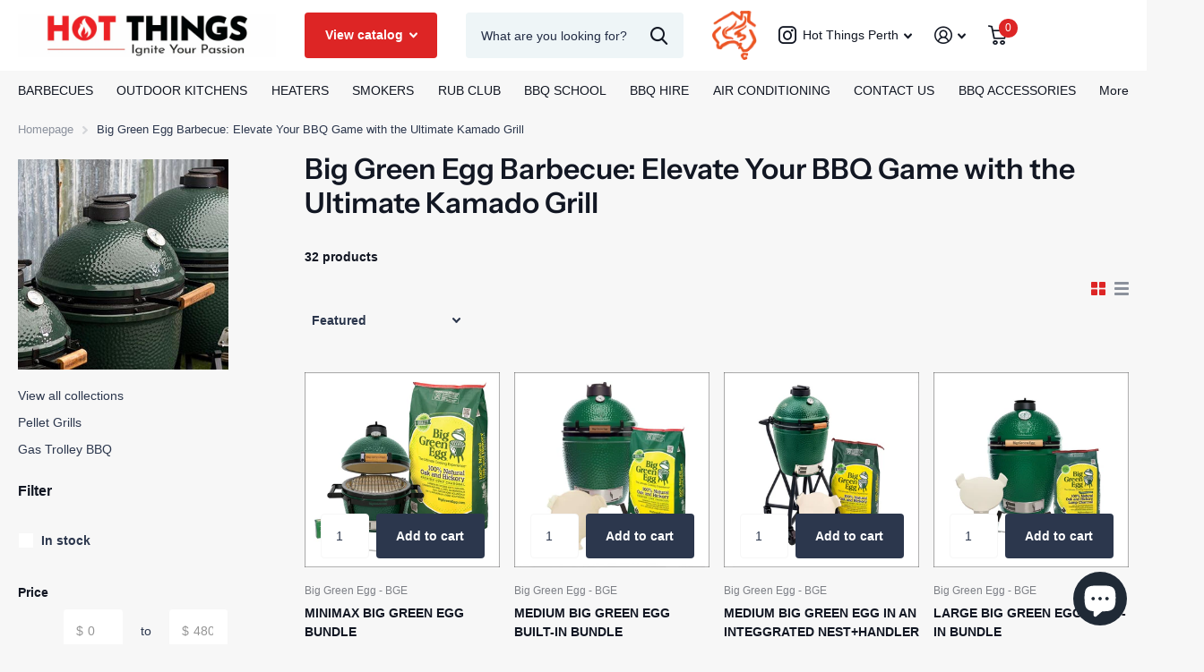

--- FILE ---
content_type: text/html; charset=utf-8
request_url: https://hotthings.com.au/collections/big-green-egg-perth
body_size: 50539
content:
<!doctype html>
<html lang="en" data-theme="xtra" dir="ltr" class="no-js  ">
	<head>


    <script type="text/javascript">
        window.wpErrors = window.wpErrors || [];
	
        window.onerror = function(error, url, line) {
            window.wpErrors.push({
                errorMessage : error,
                lineNumber : line
            });
        };
    </script>
    <script src="https://app.speedboostr.io/lazyloadjs/dotmall-barbecues-and-heaters.myshopify.com.js?v=1768362398&shop=hotthings.com.au&page_type=collection"></script>





<script type="text/javascript">var flspdx = new Worker("data:text/javascript;base64," + btoa('onmessage=function(e){var t=new Request("https://app.flash-speed.com/static/worker-min.js?shop=dotmall-barbecues-and-heaters.myshopify.com",{redirect:"follow"});fetch(t).then(e=>e.text()).then(e=>{postMessage(e)})};'));flspdx.onmessage = function (t) {var e = document.createElement("script");e.type = "text/javascript", e.textContent = t.data, document.head.appendChild(e)}, flspdx.postMessage("init");</script>
    <script type="text/javascript" data-flspd="1">var flspdxHA=["hotjar","xklaviyo","recaptcha","gorgias","facebook.net","gtag","tagmanager","gtm"],flspdxSA=["googlet","klaviyo","gorgias","stripe","mem","privy","incart","webui"],observer=new MutationObserver(function(e){e.forEach(function(e){e.addedNodes.forEach(function(e){if("SCRIPT"===e.tagName&&1===e.nodeType)if(e.innerHTML.includes("asyncLoad")||"analytics"===e.className)e.type="text/flspdscript";else{for(var t=0;t<flspdxSA.length;t++)if(e.src.includes(flspdxSA[t]))return void(e.type="text/flspdscript");for(var r=0;r<flspdxHA.length;r++)if(e.innerHTML.includes(flspdxHA[r]))return void(e.type="text/flspdscript")}})})}),ua=navigator.userAgent.toLowerCase();ua.match(new RegExp("chrome|firefox"))&&-1===window.location.href.indexOf("no-optimization")&&observer.observe(document.documentElement,{childList:!0,subtree:!0});</script>
        
<script src="https://app.flash-speed.com/static/increase-pagespeed-min.js?shop=dotmall-barbecues-and-heaters.myshopify.com"></script><meta name="google-site-verification" content="DIxMhU_D6R5H2EXX-BKI7EmJCmyzbTSkJVtCGPDKueM" />
<!-- Canonical url custom logic injected by StoreSEO - Start --><!-- Canonical url custom logic injected by StoreSEO - End -->

		<meta charset="utf-8">
		<meta http-equiv="x-ua-compatible" content="ie=edge">
		<title>Big Green Egg BBQs Perth | Kamado Cooker | Preferred Supplier &ndash; Hot Things - Barbecues, Heaters, Outdoor Kitchens</title><meta name="description" content="Hot Things has Big Green Egg barbecues on display in Perth. A Big Green Egg Bundle will save you money. Accessories are available or can be ordered for you."><meta name="theme-color" content="">
		<meta name="MobileOptimized" content="320">
		<meta name="HandheldFriendly" content="true">
		<meta name="viewport" content="width=device-width, initial-scale=1, minimum-scale=1, maximum-scale=5, viewport-fit=cover, shrink-to-fit=no">
		<meta name="msapplication-config" content="//hotthings.com.au/cdn/shop/t/18/assets/browserconfig.xml?v=52024572095365081671686547623">
       <link rel="canonical" href="https://hotthings.com.au/collections/big-green-egg-perth"
/> 
    <link rel="preconnect" href="https://cdn.shopify.com" crossorigin><link rel="preconnect" href="https://fonts.shopifycdn.com" crossorigin><link rel="preload" as="style" href="//hotthings.com.au/cdn/shop/t/18/assets/screen.css?v=151394806968373093211761215449">
		<link rel="preload" as="style" href="//hotthings.com.au/cdn/shop/t/18/assets/theme-xtra.css?v=159230638345001867461767748244">
		<link rel="preload" as="style" href="//hotthings.com.au/cdn/shop/t/18/assets/screen-settings.css?v=118280411193488707791763537914">
		
		<link rel="preload" as="font" href="//hotthings.com.au/cdn/fonts/instrument_sans/instrumentsans_n6.27dc66245013a6f7f317d383a3cc9a0c347fb42d.woff2" type="font/woff2" crossorigin>
    
		<link rel="preload" as="font" href="//hotthings.com.au/cdn/shop/t/18/assets/icomoon.woff2?v=66893986140088737601686547623" crossorigin>
		<link media="screen" rel="stylesheet" href="//hotthings.com.au/cdn/shop/t/18/assets/screen.css?v=151394806968373093211761215449" id="core-css">
		<link media="screen" rel="stylesheet" href="//hotthings.com.au/cdn/shop/t/18/assets/theme-xtra.css?v=159230638345001867461767748244" id="xtra-css">
		<noscript><link rel="stylesheet" href="//hotthings.com.au/cdn/shop/t/18/assets/async-menu.css?v=49584562134880136801759298911"></noscript><link media="screen" rel="stylesheet" href="//hotthings.com.au/cdn/shop/t/18/assets/page-collection.css?v=12556552576856352031759298934" id="collection-css"><link media="screen" rel="stylesheet" href="//hotthings.com.au/cdn/shop/t/18/assets/screen-settings.css?v=118280411193488707791763537914" id="custom-css">
<link rel="icon" href="//hotthings.com.au/cdn/shop/files/favicon.png?crop=center&height=32&v=1687248698&width=32" type="image/png">
			<link rel="mask-icon" href="safari-pinned-tab.svg" color="#333333">
			<link rel="apple-touch-icon" href="apple-touch-icon.png"><link rel="manifest" href="//hotthings.com.au/cdn/shop/t/18/assets/manifest.json?v=69675086569049310631686547623">
		<link rel="preconnect" href="//cdn.shopify.com">
		<script>document.documentElement.classList.remove('no-js'); document.documentElement.classList.add('js');</script>
		<meta name="msapplication-config" content="//hotthings.com.au/cdn/shop/t/18/assets/browserconfig.xml?v=52024572095365081671686547623">
<meta property="og:title" content="Big Green Egg Barbecue: Elevate Your BBQ Game with the Ultimate Kamado Grill">
<meta property="og:type" content="product.group">
<meta property="og:description" content="Hot Things has Big Green Egg barbecues on display in Perth. A Big Green Egg Bundle will save you money. Accessories are available or can be ordered for you.">
<meta property="og:site_name" content="Hot Things - Barbecues, Heaters, Outdoor Kitchens">
<meta property="og:url" content="https://hotthings.com.au/collections/big-green-egg-perth">

<meta property="og:image" content="http://hotthings.com.au/cdn/shop/collections/big-green-egg-barbecue-kamado-bbq.jpg?crop=center&height=500&v=1686643301&width=600">
<meta property="og:image:secure_url" content="https://hotthings.com.au/cdn/shop/collections/big-green-egg-barbecue-kamado-bbq.jpg?crop=center&height=500&v=1686643301&width=600">
<meta name="twitter:title" content="Big Green Egg Barbecue: Elevate Your BBQ Game with the Ultimate Kamado Grill">
<meta name="twitter:description" content="Hot Things has Big Green Egg barbecues on display in Perth. A Big Green Egg Bundle will save you money. Accessories are available or can be ordered for you.">
<meta name="twitter:site" content="Hot Things - Barbecues, Heaters, Outdoor Kitchens">

<meta property="twitter:image" content="http://hotthings.com.au/cdn/shop/collections/big-green-egg-barbecue-kamado-bbq.jpg?crop=center&height=500&v=1686643301&width=600">
<script type="application/ld+json">
  [{
      "@context": "http://schema.org/",
      "@type": "Organization",
      "url": "https://hotthings.com.au/collections/big-green-egg-perth",
      "name": "Hot Things - Barbecues, Heaters, Outdoor Kitchens",
      "legalName": "Hot Things - Barbecues, Heaters, Outdoor Kitchens",
      "description": "Hot Things has Big Green Egg barbecues on display in Perth. A Big Green Egg Bundle will save you money. Accessories are available or can be ordered for you.","contactPoint": {
        "@type": "ContactPoint",
        "contactType": "Customer service",
        "telephone": "(08) 9240 7188"
      },
      "address": {
        "@type": "PostalAddress",
        "streetAddress": "13/30 Erindale Road",
        "addressLocality": "Balcatta",
        "postalCode": "6021",
        "addressCountry": "AUSTRALIA"
      }
    },
    {
      "@context": "http://schema.org",
      "@type": "WebSite",
      "url": "https://hotthings.com.au/collections/big-green-egg-perth",
      "name": "Hot Things - Barbecues, Heaters, Outdoor Kitchens",
      "description": "Hot Things has Big Green Egg barbecues on display in Perth. A Big Green Egg Bundle will save you money. Accessories are available or can be ordered for you.",
      "author": [
        {
          "@type": "Organization",
          "url": "https://www.someoneyouknow.online",
          "name": "Someoneyouknow",
          "address": {
            "@type": "PostalAddress",
            "streetAddress": "Wilhelminaplein 25",
            "addressLocality": "Eindhoven",
            "addressRegion": "NB",
            "postalCode": "5611 HG",
            "addressCountry": "NL"
          }
        }
      ]
    }
  ]
</script>



<script>window.performance && window.performance.mark && window.performance.mark('shopify.content_for_header.start');</script><meta name="google-site-verification" content="qIgWWnmZsEGv8iqRf7ECDSdrJ0sifp8hactNHulPz0o">
<meta name="google-site-verification" content="GzJrbhRyms7qp6plaRsCYDzbDuPaKC6H303SmV47b4s">
<meta name="google-site-verification" content="obK_x0UVPXv6eIk0RQ3QlKUDI0ZH1HBkNU56dJGIpxs">
<meta name="google-site-verification" content="qIgWWnmZsEGv8iqRf7ECDSdrJ0sifp8hactNHulPz0o">
<meta id="shopify-digital-wallet" name="shopify-digital-wallet" content="/6990889029/digital_wallets/dialog">
<meta name="shopify-checkout-api-token" content="4b627f92ec3b78ee78bc4c5fbc97fbed">
<meta id="in-context-paypal-metadata" data-shop-id="6990889029" data-venmo-supported="false" data-environment="production" data-locale="en_US" data-paypal-v4="true" data-currency="AUD">
<link rel="alternate" type="application/atom+xml" title="Feed" href="/collections/big-green-egg-perth.atom" />
<link rel="next" href="/collections/big-green-egg-perth?page=2">
<link rel="alternate" type="application/json+oembed" href="https://hotthings.com.au/collections/big-green-egg-perth.oembed">
<script async="async" src="/checkouts/internal/preloads.js?locale=en-AU"></script>
<link rel="preconnect" href="https://shop.app" crossorigin="anonymous">
<script async="async" src="https://shop.app/checkouts/internal/preloads.js?locale=en-AU&shop_id=6990889029" crossorigin="anonymous"></script>
<script id="apple-pay-shop-capabilities" type="application/json">{"shopId":6990889029,"countryCode":"AU","currencyCode":"AUD","merchantCapabilities":["supports3DS"],"merchantId":"gid:\/\/shopify\/Shop\/6990889029","merchantName":"Hot Things - Barbecues, Heaters, Outdoor Kitchens","requiredBillingContactFields":["postalAddress","email","phone"],"requiredShippingContactFields":["postalAddress","email","phone"],"shippingType":"shipping","supportedNetworks":["visa","masterCard"],"total":{"type":"pending","label":"Hot Things - Barbecues, Heaters, Outdoor Kitchens","amount":"1.00"},"shopifyPaymentsEnabled":true,"supportsSubscriptions":true}</script>
<script id="shopify-features" type="application/json">{"accessToken":"4b627f92ec3b78ee78bc4c5fbc97fbed","betas":["rich-media-storefront-analytics"],"domain":"hotthings.com.au","predictiveSearch":true,"shopId":6990889029,"locale":"en"}</script>
<script>var Shopify = Shopify || {};
Shopify.shop = "dotmall-barbecues-and-heaters.myshopify.com";
Shopify.locale = "en";
Shopify.currency = {"active":"AUD","rate":"1.0"};
Shopify.country = "AU";
Shopify.theme = {"name":"Updated copy of Xtra","id":122394902591,"schema_name":"Xtra","schema_version":"3.1.0","theme_store_id":1609,"role":"main"};
Shopify.theme.handle = "null";
Shopify.theme.style = {"id":null,"handle":null};
Shopify.cdnHost = "hotthings.com.au/cdn";
Shopify.routes = Shopify.routes || {};
Shopify.routes.root = "/";</script>
<script type="module">!function(o){(o.Shopify=o.Shopify||{}).modules=!0}(window);</script>
<script>!function(o){function n(){var o=[];function n(){o.push(Array.prototype.slice.apply(arguments))}return n.q=o,n}var t=o.Shopify=o.Shopify||{};t.loadFeatures=n(),t.autoloadFeatures=n()}(window);</script>
<script>
  window.ShopifyPay = window.ShopifyPay || {};
  window.ShopifyPay.apiHost = "shop.app\/pay";
  window.ShopifyPay.redirectState = null;
</script>
<script id="shop-js-analytics" type="application/json">{"pageType":"collection"}</script>
<script defer="defer" async type="module" src="//hotthings.com.au/cdn/shopifycloud/shop-js/modules/v2/client.init-shop-cart-sync_IZsNAliE.en.esm.js"></script>
<script defer="defer" async type="module" src="//hotthings.com.au/cdn/shopifycloud/shop-js/modules/v2/chunk.common_0OUaOowp.esm.js"></script>
<script type="module">
  await import("//hotthings.com.au/cdn/shopifycloud/shop-js/modules/v2/client.init-shop-cart-sync_IZsNAliE.en.esm.js");
await import("//hotthings.com.au/cdn/shopifycloud/shop-js/modules/v2/chunk.common_0OUaOowp.esm.js");

  window.Shopify.SignInWithShop?.initShopCartSync?.({"fedCMEnabled":true,"windoidEnabled":true});

</script>
<script>
  window.Shopify = window.Shopify || {};
  if (!window.Shopify.featureAssets) window.Shopify.featureAssets = {};
  window.Shopify.featureAssets['shop-js'] = {"shop-cart-sync":["modules/v2/client.shop-cart-sync_DLOhI_0X.en.esm.js","modules/v2/chunk.common_0OUaOowp.esm.js"],"init-fed-cm":["modules/v2/client.init-fed-cm_C6YtU0w6.en.esm.js","modules/v2/chunk.common_0OUaOowp.esm.js"],"shop-button":["modules/v2/client.shop-button_BCMx7GTG.en.esm.js","modules/v2/chunk.common_0OUaOowp.esm.js"],"shop-cash-offers":["modules/v2/client.shop-cash-offers_BT26qb5j.en.esm.js","modules/v2/chunk.common_0OUaOowp.esm.js","modules/v2/chunk.modal_CGo_dVj3.esm.js"],"init-windoid":["modules/v2/client.init-windoid_B9PkRMql.en.esm.js","modules/v2/chunk.common_0OUaOowp.esm.js"],"init-shop-email-lookup-coordinator":["modules/v2/client.init-shop-email-lookup-coordinator_DZkqjsbU.en.esm.js","modules/v2/chunk.common_0OUaOowp.esm.js"],"shop-toast-manager":["modules/v2/client.shop-toast-manager_Di2EnuM7.en.esm.js","modules/v2/chunk.common_0OUaOowp.esm.js"],"shop-login-button":["modules/v2/client.shop-login-button_BtqW_SIO.en.esm.js","modules/v2/chunk.common_0OUaOowp.esm.js","modules/v2/chunk.modal_CGo_dVj3.esm.js"],"avatar":["modules/v2/client.avatar_BTnouDA3.en.esm.js"],"pay-button":["modules/v2/client.pay-button_CWa-C9R1.en.esm.js","modules/v2/chunk.common_0OUaOowp.esm.js"],"init-shop-cart-sync":["modules/v2/client.init-shop-cart-sync_IZsNAliE.en.esm.js","modules/v2/chunk.common_0OUaOowp.esm.js"],"init-customer-accounts":["modules/v2/client.init-customer-accounts_DenGwJTU.en.esm.js","modules/v2/client.shop-login-button_BtqW_SIO.en.esm.js","modules/v2/chunk.common_0OUaOowp.esm.js","modules/v2/chunk.modal_CGo_dVj3.esm.js"],"init-shop-for-new-customer-accounts":["modules/v2/client.init-shop-for-new-customer-accounts_JdHXxpS9.en.esm.js","modules/v2/client.shop-login-button_BtqW_SIO.en.esm.js","modules/v2/chunk.common_0OUaOowp.esm.js","modules/v2/chunk.modal_CGo_dVj3.esm.js"],"init-customer-accounts-sign-up":["modules/v2/client.init-customer-accounts-sign-up_D6__K_p8.en.esm.js","modules/v2/client.shop-login-button_BtqW_SIO.en.esm.js","modules/v2/chunk.common_0OUaOowp.esm.js","modules/v2/chunk.modal_CGo_dVj3.esm.js"],"checkout-modal":["modules/v2/client.checkout-modal_C_ZQDY6s.en.esm.js","modules/v2/chunk.common_0OUaOowp.esm.js","modules/v2/chunk.modal_CGo_dVj3.esm.js"],"shop-follow-button":["modules/v2/client.shop-follow-button_XetIsj8l.en.esm.js","modules/v2/chunk.common_0OUaOowp.esm.js","modules/v2/chunk.modal_CGo_dVj3.esm.js"],"lead-capture":["modules/v2/client.lead-capture_DvA72MRN.en.esm.js","modules/v2/chunk.common_0OUaOowp.esm.js","modules/v2/chunk.modal_CGo_dVj3.esm.js"],"shop-login":["modules/v2/client.shop-login_ClXNxyh6.en.esm.js","modules/v2/chunk.common_0OUaOowp.esm.js","modules/v2/chunk.modal_CGo_dVj3.esm.js"],"payment-terms":["modules/v2/client.payment-terms_CNlwjfZz.en.esm.js","modules/v2/chunk.common_0OUaOowp.esm.js","modules/v2/chunk.modal_CGo_dVj3.esm.js"]};
</script>
<script>(function() {
  var isLoaded = false;
  function asyncLoad() {
    if (isLoaded) return;
    isLoaded = true;
    var urls = ["https:\/\/widgets.automizely.com\/pages\/v1\/pages.js?store_connection_id=2d7a36dbbdf54489bad363dac02bdce7\u0026mapped_org_id=853a7e6284716b71b84384a554b5041d_v1\u0026shop=dotmall-barbecues-and-heaters.myshopify.com"];
    for (var i = 0; i < urls.length; i++) {
      var s = document.createElement('script');
      s.type = 'text/javascript';
      s.async = true;
      s.src = urls[i];
      var x = document.getElementsByTagName('script')[0];
      x.parentNode.insertBefore(s, x);
    }
  };
  if(window.attachEvent) {
    window.attachEvent('onload', asyncLoad);
  } else {
    window.addEventListener('load', asyncLoad, false);
  }
})();</script>
<script id="__st">var __st={"a":6990889029,"offset":28800,"reqid":"5ffe152e-32c4-4684-8821-4ee55c53ee2e-1768362398","pageurl":"hotthings.com.au\/collections\/big-green-egg-perth","u":"6e923f68ce72","p":"collection","rtyp":"collection","rid":89337364549};</script>
<script>window.ShopifyPaypalV4VisibilityTracking = true;</script>
<script id="captcha-bootstrap">!function(){'use strict';const t='contact',e='account',n='new_comment',o=[[t,t],['blogs',n],['comments',n],[t,'customer']],c=[[e,'customer_login'],[e,'guest_login'],[e,'recover_customer_password'],[e,'create_customer']],r=t=>t.map((([t,e])=>`form[action*='/${t}']:not([data-nocaptcha='true']) input[name='form_type'][value='${e}']`)).join(','),a=t=>()=>t?[...document.querySelectorAll(t)].map((t=>t.form)):[];function s(){const t=[...o],e=r(t);return a(e)}const i='password',u='form_key',d=['recaptcha-v3-token','g-recaptcha-response','h-captcha-response',i],f=()=>{try{return window.sessionStorage}catch{return}},m='__shopify_v',_=t=>t.elements[u];function p(t,e,n=!1){try{const o=window.sessionStorage,c=JSON.parse(o.getItem(e)),{data:r}=function(t){const{data:e,action:n}=t;return t[m]||n?{data:e,action:n}:{data:t,action:n}}(c);for(const[e,n]of Object.entries(r))t.elements[e]&&(t.elements[e].value=n);n&&o.removeItem(e)}catch(o){console.error('form repopulation failed',{error:o})}}const l='form_type',E='cptcha';function T(t){t.dataset[E]=!0}const w=window,h=w.document,L='Shopify',v='ce_forms',y='captcha';let A=!1;((t,e)=>{const n=(g='f06e6c50-85a8-45c8-87d0-21a2b65856fe',I='https://cdn.shopify.com/shopifycloud/storefront-forms-hcaptcha/ce_storefront_forms_captcha_hcaptcha.v1.5.2.iife.js',D={infoText:'Protected by hCaptcha',privacyText:'Privacy',termsText:'Terms'},(t,e,n)=>{const o=w[L][v],c=o.bindForm;if(c)return c(t,g,e,D).then(n);var r;o.q.push([[t,g,e,D],n]),r=I,A||(h.body.append(Object.assign(h.createElement('script'),{id:'captcha-provider',async:!0,src:r})),A=!0)});var g,I,D;w[L]=w[L]||{},w[L][v]=w[L][v]||{},w[L][v].q=[],w[L][y]=w[L][y]||{},w[L][y].protect=function(t,e){n(t,void 0,e),T(t)},Object.freeze(w[L][y]),function(t,e,n,w,h,L){const[v,y,A,g]=function(t,e,n){const i=e?o:[],u=t?c:[],d=[...i,...u],f=r(d),m=r(i),_=r(d.filter((([t,e])=>n.includes(e))));return[a(f),a(m),a(_),s()]}(w,h,L),I=t=>{const e=t.target;return e instanceof HTMLFormElement?e:e&&e.form},D=t=>v().includes(t);t.addEventListener('submit',(t=>{const e=I(t);if(!e)return;const n=D(e)&&!e.dataset.hcaptchaBound&&!e.dataset.recaptchaBound,o=_(e),c=g().includes(e)&&(!o||!o.value);(n||c)&&t.preventDefault(),c&&!n&&(function(t){try{if(!f())return;!function(t){const e=f();if(!e)return;const n=_(t);if(!n)return;const o=n.value;o&&e.removeItem(o)}(t);const e=Array.from(Array(32),(()=>Math.random().toString(36)[2])).join('');!function(t,e){_(t)||t.append(Object.assign(document.createElement('input'),{type:'hidden',name:u})),t.elements[u].value=e}(t,e),function(t,e){const n=f();if(!n)return;const o=[...t.querySelectorAll(`input[type='${i}']`)].map((({name:t})=>t)),c=[...d,...o],r={};for(const[a,s]of new FormData(t).entries())c.includes(a)||(r[a]=s);n.setItem(e,JSON.stringify({[m]:1,action:t.action,data:r}))}(t,e)}catch(e){console.error('failed to persist form',e)}}(e),e.submit())}));const S=(t,e)=>{t&&!t.dataset[E]&&(n(t,e.some((e=>e===t))),T(t))};for(const o of['focusin','change'])t.addEventListener(o,(t=>{const e=I(t);D(e)&&S(e,y())}));const B=e.get('form_key'),M=e.get(l),P=B&&M;t.addEventListener('DOMContentLoaded',(()=>{const t=y();if(P)for(const e of t)e.elements[l].value===M&&p(e,B);[...new Set([...A(),...v().filter((t=>'true'===t.dataset.shopifyCaptcha))])].forEach((e=>S(e,t)))}))}(h,new URLSearchParams(w.location.search),n,t,e,['guest_login'])})(!1,!0)}();</script>
<script integrity="sha256-4kQ18oKyAcykRKYeNunJcIwy7WH5gtpwJnB7kiuLZ1E=" data-source-attribution="shopify.loadfeatures" defer="defer" src="//hotthings.com.au/cdn/shopifycloud/storefront/assets/storefront/load_feature-a0a9edcb.js" crossorigin="anonymous"></script>
<script crossorigin="anonymous" defer="defer" src="//hotthings.com.au/cdn/shopifycloud/storefront/assets/shopify_pay/storefront-65b4c6d7.js?v=20250812"></script>
<script data-source-attribution="shopify.dynamic_checkout.dynamic.init">var Shopify=Shopify||{};Shopify.PaymentButton=Shopify.PaymentButton||{isStorefrontPortableWallets:!0,init:function(){window.Shopify.PaymentButton.init=function(){};var t=document.createElement("script");t.src="https://hotthings.com.au/cdn/shopifycloud/portable-wallets/latest/portable-wallets.en.js",t.type="module",document.head.appendChild(t)}};
</script>
<script data-source-attribution="shopify.dynamic_checkout.buyer_consent">
  function portableWalletsHideBuyerConsent(e){var t=document.getElementById("shopify-buyer-consent"),n=document.getElementById("shopify-subscription-policy-button");t&&n&&(t.classList.add("hidden"),t.setAttribute("aria-hidden","true"),n.removeEventListener("click",e))}function portableWalletsShowBuyerConsent(e){var t=document.getElementById("shopify-buyer-consent"),n=document.getElementById("shopify-subscription-policy-button");t&&n&&(t.classList.remove("hidden"),t.removeAttribute("aria-hidden"),n.addEventListener("click",e))}window.Shopify?.PaymentButton&&(window.Shopify.PaymentButton.hideBuyerConsent=portableWalletsHideBuyerConsent,window.Shopify.PaymentButton.showBuyerConsent=portableWalletsShowBuyerConsent);
</script>
<script data-source-attribution="shopify.dynamic_checkout.cart.bootstrap">document.addEventListener("DOMContentLoaded",(function(){function t(){return document.querySelector("shopify-accelerated-checkout-cart, shopify-accelerated-checkout")}if(t())Shopify.PaymentButton.init();else{new MutationObserver((function(e,n){t()&&(Shopify.PaymentButton.init(),n.disconnect())})).observe(document.body,{childList:!0,subtree:!0})}}));
</script>
<link id="shopify-accelerated-checkout-styles" rel="stylesheet" media="screen" href="https://hotthings.com.au/cdn/shopifycloud/portable-wallets/latest/accelerated-checkout-backwards-compat.css" crossorigin="anonymous">
<style id="shopify-accelerated-checkout-cart">
        #shopify-buyer-consent {
  margin-top: 1em;
  display: inline-block;
  width: 100%;
}

#shopify-buyer-consent.hidden {
  display: none;
}

#shopify-subscription-policy-button {
  background: none;
  border: none;
  padding: 0;
  text-decoration: underline;
  font-size: inherit;
  cursor: pointer;
}

#shopify-subscription-policy-button::before {
  box-shadow: none;
}

      </style>

<script>window.performance && window.performance.mark && window.performance.mark('shopify.content_for_header.end');</script>

	
<!-- Noindex, nofollow tag inserted by StoreSEO - Start -->
<!-- Noindex, nofollow tag inserted by StoreSEO - End -->

<!-- Custom social media preview logic inserted by StoreSEO - Start --><!-- Custom social media preview logic inserted by StoreSEO - End -->

<!-- Local SEO data injected by StoreSEO - Start -->
<script type="application/ld+json">
{
  "@context": "https://schema.org/",
  "@type": "WebSite",
  "name": "Hot Things - Barbecues, Heaters, Outdoor Kitchens",
  "url": "https://hotthings.com.au/",
  "potentialAction": {
    "@type": "SearchAction",
    "target": "https://hotthings.com.au/search?q=){query}{search_term_string}",
    "query-input": "required name=search_term_string"
  }
}
</script>
<!-- Rich snippets data injected by StoreSEO - End -->
<!-- Local SEO data injected by StoreSEO - Start -->
<script type="application/ld+json">
{
  "@context": "https://schema.org/", 
  "@type": "BreadcrumbList", 
  "itemListElement": [{
    "@type": "ListItem", 
    "position": 1, 
    "name": "Hot Things - Barbecues, Heaters, Outdoor Kitchens",
    "item": "https://hotthings.com.au/"  
  }]
}
</script>
<!-- Rich snippets data injected by StoreSEO - End -->
<!-- Local SEO data injected by StoreSEO - Start -->
<script type="application/ld+json">
{
  "@context": "https://schema.org",
  "@type": "Store",
  "name": "Hot Things - Barbecues, Heaters, Outdoor Kitchens",
  "image": "https://storage.googleapis.com/storeseo-app-prod/shops%2Fdotmall-barbecues-and-heaters.myshopify.com%2F1687338659676-foo.jpeg",
  "@id": "",
  "url": "https://hotthings.com.au/",
  "telephone": "0892407188",
  "priceRange": "$$$",
  "address": {
    "@type": "PostalAddress",
    "streetAddress": "13/30 Erindale Road",
    "addressLocality": "Balcatta",
    "addressRegion": "WA",
    "postalCode": "6021",
    "addressCountry": "AU"
  },
  "geo": {
    "@type": "GeoCoordinates",
    "latitude": -31.8666332,
    "longitude": 115.8041334
  },
  "openingHoursSpecification": [{
    "@type": "OpeningHoursSpecification",
    "dayOfWeek": [
      "Monday",
      "Tuesday",
      "Wednesday",
      "Thursday",
      "Friday"
    ],
    "opens": "09:00",
    "closes": "17:00"
  },{
    "@type": "OpeningHoursSpecification",
    "dayOfWeek": "Saturday",
    "opens": "09:00",
    "closes": "16:00"
  }],
  "sameAs": "https://www.facebook.com/HotThingsPerth" 
}
</script>
<!-- Local SEO data injected by StoreSEO - End -->
<script data-custom-wpsob="1">function wpsobIsInViewport(el){const rect=el.getBoundingClientRect();return rect.top>=0&&rect.left>=0&&rect.bottom<=(window.innerHeight||document.documentElement.clientHeight)&&rect.right<=(window.innerWidth||document.documentElement.clientWidth)}function wpsobRemoveDims(img){if(img.hasAttribute("data-wpsob-width"))img.removeAttribute("width");if(img.hasAttribute("data-wpsob-height"))img.removeAttribute("height")}function wpsobCheckVisibleImages(){const imgs=document.querySelectorAll("img");for(let i=0;i<imgs.length;i++)if(wpsobIsInViewport(imgs[i]))wpsobRemoveDims(imgs[i])}function wpsobRemoveDimsAll(){const imgs=document.querySelectorAll("img");for(let i=0;i<imgs.length;i++)wpsobRemoveDims(imgs[i])}window.onload=wpsobCheckVisibleImages;window.addEventListener("scroll",wpsobRemoveDimsAll);</script><!-- BEGIN app block: shopify://apps/webrex-seo-schema/blocks/webrexSeoEmbed/283875bf-bf86-4e78-831b-502ad0c4a5c2 -->


  <!-- BEGIN app snippet: removeScript --><script id="ws_json_ld_script" type="module">
  const wsSeoUrlParams=new URLSearchParams(location.search);let wsSeoTestParam=wsSeoUrlParams.get("seoJsonDisabled");if(void 0===window.ws_script){if(window.ws_script=!0,!wsSeoTestParam||wsSeoTestParam&&"true"!=wsSeoTestParam){let e=()=>{document.querySelectorAll('[type="application/ld+json"]').forEach(e=>{"webrex_seo_schema"!=e.className&&e.remove()})};e(),setInterval(e,1e3)}else document.querySelectorAll('[type="application/ld+json"]').forEach(e=>{"webrex_seo_schema"==e.className&&e.remove()});document.querySelectorAll("[itemscope]").forEach(e=>e.removeAttribute("itemscope"))}else document.getElementById("ws_json_ld_script").remove();
</script>
<!-- END app snippet -->









  <!-- BEGIN app snippet: breadcrumb -->

    <script type="application/ld+json" class="webrex_seo_schema">
        {
            "@context": "https://schema.org",
            "@type": "BreadcrumbList",
            "@id": "https://hotthings.com.au/collections/big-green-egg-perth#breadcrumbs",
            "itemListElement": [{
                "@type": "ListItem",
                "position": 1,
                "name": "Hot Things - Barbecues, Heaters, Outdoor Kitchens",
                "item": "https://hotthings.com.au"
            },{
                "@type": "ListItem",
                "position": 2,
                "name": "Big Green Egg Barbecue: Elevate Your BBQ Game with the Ultimate Kamado Grill",
                "item": "https://hotthings.com.au/collections/big-green-egg-perth"
            }]
        }
    </script>





<!-- END app snippet -->














<!-- BEGIN app snippet: metaTags -->



    
<!-- END app snippet -->

<!-- END app block --><!-- BEGIN app block: shopify://apps/hulk-form-builder/blocks/app-embed/b6b8dd14-356b-4725-a4ed-77232212b3c3 --><!-- BEGIN app snippet: hulkapps-formbuilder-theme-ext --><script type="text/javascript">
  
  if (typeof window.formbuilder_customer != "object") {
        window.formbuilder_customer = {}
  }

  window.hulkFormBuilder = {
    form_data: {"form_ayC-dOsYY7tBuQgA7LN_aw":{"uuid":"ayC-dOsYY7tBuQgA7LN_aw","form_name":"Outdoor Kitchen - Request for Quote","form_data":{"div_back_gradient_1":"#fff","div_back_gradient_2":"#fff","back_color":"#f9f9f9","form_title":"\u003ch2 style=\"text-align: center;\"\u003e\u003cstrong\u003eOutdoor Kitchen Quote Form\u003c\/strong\u003e\u003c\/h2\u003e\n","form_submit":"Submit","after_submit":"hideAndmessage","after_submit_msg":"\u003cp data-end=\"378\" data-start=\"106\"\u003e\u003cstrong data-end=\"151\" data-start=\"106\"\u003eThanks for submitting your quote request!\u003c\/strong\u003e\u003cbr data-end=\"154\" data-start=\"151\" \/\u003e\nWe look at every outdoor kitchen quote individually and may give you a quick call if we need more info.\u003cbr data-end=\"260\" data-start=\"257\" \/\u003e\nOur team will carefully prepare your quote \u0026mdash; it usually takes about an hour or so \u0026mdash; and we\u0026rsquo;ll get back to you within 7 days.\u003c\/p\u003e\n\n\u003cp data-end=\"513\" data-start=\"380\"\u003eIf you\u0026#39;d like to chat sooner, feel free to call us on \u003cstrong data-end=\"452\" data-start=\"434\"\u003e(08) 9240 7188\u003c\/strong\u003e or visit our display at:\u003cbr data-end=\"480\" data-start=\"477\" \/\u003e\n\u003cstrong data-end=\"513\" data-start=\"480\"\u003e13\/30 Erindale Road, Balcatta\u003c\/strong\u003e\u003c\/p\u003e\n","captcha_enable":"no","label_style":"inlineLabels","input_border_radius":"2","back_type":"color","input_back_color":"#fff","input_back_color_hover":"#fff","back_shadow":"softDarkShadow","label_font_clr":"#333333","input_font_clr":"#333333","button_align":"fullBtn","button_clr":"#fff","button_back_clr":"#333333","button_border_radius":"2","form_width":"600px","form_border_size":"2","form_border_clr":"#cccccc","form_border_radius":"6","label_font_size":"14","input_font_size":"12","button_font_size":"16","form_padding":"35","input_border_color":"#ccc","input_border_color_hover":"#ccc","btn_border_clr":"#333333","btn_border_size":"1","form_name":"Outdoor Kitchen - Request for Quote","":"info@hotthings.com.au","form_emails":"info@hotthings.com.au","admin_email_subject":"New form submission received.","admin_email_message":"Hi [first-name of store owner],\u003cbr\u003eSomeone just submitted a response to your form.\u003cbr\u003ePlease find the details below:","form_access_message":"\u003cp\u003ePlease login to access the form\u003cbr\u003eDo not have an account? Create account\u003c\/p\u003e","notification_email_send":true,"banner_img_height":"100","form_banner":"https:\/\/form-builder-by-hulkapps.s3.amazonaws.com\/uploads\/dotmall-barbecues-and-heaters.myshopify.com\/backend_image\/Quote_Image.jpg","auto_responder_sendname":"Hot Things Team","auto_responder_sendemail":"info@hotthings.com.au","auto_responder_subject":"Thanks for your outdoor kitchen quote request!","auto_responder_message":"\u003cp data-end=\"859\" data-start=\"773\"\u003e\u003cstrong data-end=\"789\" data-start=\"773\"\u003eHi ,\u003c\/strong\u003e\u003cbr data-end=\"792\" data-start=\"789\" \/\u003e\nThanks for getting in touch with us about a custom outdoor kitchen.\u003c\/p\u003e\n\n\u003cp data-end=\"1053\" data-start=\"861\"\u003eEach quote is carefully looked at by our team. If we need any extra info, we might give you a quick call. Quotes usually take about an hour to prepare, and we\u0026rsquo;ll get back to you within 7 days.\u003c\/p\u003e\n\n\u003cp data-end=\"1188\" data-start=\"1055\"\u003eIf you\u0026rsquo;d like to chat sooner, feel free to call us on \u003cstrong data-end=\"1127\" data-start=\"1109\"\u003e(08) 9240 7188\u003c\/strong\u003e or visit our display at:\u003cbr data-end=\"1155\" data-start=\"1152\" \/\u003e\n\u003cstrong data-end=\"1188\" data-start=\"1155\"\u003e13\/30 Erindale Road, Balcatta\u003c\/strong\u003e\u003c\/p\u003e\n\n\u003cp data-end=\"1276\" data-start=\"1190\"\u003eWarm regards,\u003cbr data-end=\"1206\" data-start=\"1203\" \/\u003e\n\u003cstrong data-end=\"1229\" data-start=\"1206\"\u003eThe Hot Things Team\u003c\/strong\u003e\u003cbr data-end=\"1232\" data-start=\"1229\" \/\u003e\n\u003ca data-end=\"1276\" data-start=\"1232\" href=\"https:\/\/hotthings.com.au\" rel=\"noopener\" target=\"_new\"\u003ehotthings.com.au\u003c\/a\u003e\u003c\/p\u003e\n","form_banner_alignment":"center","banner_img_width":"300","admin_email_date_timezone":"yes","shopify_customer_create":"yes","form_description":"\u003cp\u003e.\u003c\/p\u003e\n","formElements":[{"type":"text","position":0,"label":"First Name","customClass":"","halfwidth":"yes","Conditions":{},"page_number":1},{"type":"text","position":1,"label":"Last Name","halfwidth":"yes","Conditions":{},"page_number":1},{"type":"email","position":2,"label":"Email","required":"yes","email_confirm":"yes","Conditions":{},"page_number":1},{"Conditions":{},"type":"text","position":3,"label":"Phone Number","required":"yes","page_number":1},{"Conditions":{"SelectedElemenet":"Subject","SelectedElemenetCount":4},"type":"text","position":4,"label":"Installation Suburb","required":"yes","page_number":1},{"Conditions":{},"type":"lineBreak","position":5,"label":"Label (13)","page_number":1},{"Conditions":{},"type":"select","position":6,"label":"Gas Type","required":"yes","values":"Natural Gas\nLPG\nNot Sure","elementCost":{},"page_number":1,"halfwidth":"no"},{"Conditions":{},"type":"radio","position":7,"label":"Is your install        between two walls?","halfwidth":"yes","values":"Yes\nNo\nNot Sure","elementCost":{},"page_number":1},{"Conditions":{},"type":"radio","position":8,"label":"Is your space more than 50% enclosed","required":"yes","halfwidth":"yes","values":"Yes\nNo\nNot Sure","elementCost":{},"page_number":1},{"Conditions":{},"type":"number","position":9,"label":"Desired Length (Centimetres)","page_number":1,"minNumber":"2","required":"yes"},{"Conditions":{},"type":"lineBreak","position":10,"label":"Label (18)","page_number":1},{"Conditions":{},"type":"radio","position":11,"label":"Type of Barbecue","values":"I’d like your recommendation\nI want a large 5–6 burner BBQ\nI want a compact 4 burner BBQ\nI want a flat plate only\nI want a grill and plate combo\nI will supply my own BBQ\nI’m not sure yet","elementCost":{},"halfwidth":"no","required":"yes","page_number":1},{"Conditions":{},"type":"text","position":12,"label":"Preferred Brand or Model (optional)","page_number":1},{"Conditions":{},"type":"multipleCheckbox","position":13,"label":"Outdoor Kitchen Elements - Each element is at least 450mm wide","values":"Sink\nWok Burner\nSingle Door Fridge\nDouble Door Fridge\nSlide-out Bin Drawer\nDrawers\nI would prefer to keep it simple","elementCost":{},"page_number":1},{"Conditions":{},"type":"select","position":14,"label":"Time Frame","required":"yes","values":"Ready Now\nNext 6 Months\nNext 12 Months\nNext Two Years\nJust Exploring","elementCost":{},"page_number":1},{"Conditions":{},"type":"lineBreak","position":15,"label":"Label (15)","page_number":1},{"type":"textarea","position":16,"label":"Anything else you'd like us to know?","required":"no","Conditions":{},"page_number":1},{"Conditions":{},"type":"file","position":17,"label":"Upload a photo (Optional)","enable_drag_and_drop":"yes","imageMultiple":"yes","imagenoMultiple":"3","page_number":1}]},"is_spam_form":false,"shop_uuid":"upe3pE3FM8o3Odmdltf9AA","shop_timezone":"Australia\/Perth","shop_id":134437,"shop_is_after_submit_enabled":false,"shop_shopify_plan":"professional","shop_shopify_domain":"dotmall-barbecues-and-heaters.myshopify.com","shop_remove_watermark":true,"shop_created_at":"2025-04-21T23:54:37.989-05:00"}},
    shop_data: {"shop_upe3pE3FM8o3Odmdltf9AA":{"shop_uuid":"upe3pE3FM8o3Odmdltf9AA","shop_timezone":"Australia\/Perth","shop_id":134437,"shop_is_after_submit_enabled":false,"shop_shopify_plan":"Advanced","shop_shopify_domain":"dotmall-barbecues-and-heaters.myshopify.com","shop_created_at":"2025-04-21T23:54:37.989-05:00","is_skip_metafield":false,"shop_deleted":false,"shop_disabled":false}},
    settings_data: {"shop_settings":{"shop_customise_msgs":[],"default_customise_msgs":{"is_required":"is required","thank_you":"Thank you! The form was submitted successfully.","processing":"Processing...","valid_data":"Please provide valid data","valid_email":"Provide valid email format","valid_tags":"HTML Tags are not allowed","valid_phone":"Provide valid phone number","valid_captcha":"Please provide valid captcha response","valid_url":"Provide valid URL","only_number_alloud":"Provide valid number in","number_less":"must be less than","number_more":"must be more than","image_must_less":"Image must be less than 20MB","image_number":"Images allowed","image_extension":"Invalid extension! Please provide image file","error_image_upload":"Error in image upload. Please try again.","error_file_upload":"Error in file upload. Please try again.","your_response":"Your response","error_form_submit":"Error occur.Please try again after sometime.","email_submitted":"Form with this email is already submitted","invalid_email_by_zerobounce":"The email address you entered appears to be invalid. Please check it and try again.","download_file":"Download file","card_details_invalid":"Your card details are invalid","card_details":"Card details","please_enter_card_details":"Please enter card details","card_number":"Card number","exp_mm":"Exp MM","exp_yy":"Exp YY","crd_cvc":"CVV","payment_value":"Payment amount","please_enter_payment_amount":"Please enter payment amount","address1":"Address line 1","address2":"Address line 2","city":"City","province":"Province","zipcode":"Zip code","country":"Country","blocked_domain":"This form does not accept addresses from","file_must_less":"File must be less than 20MB","file_extension":"Invalid extension! Please provide file","only_file_number_alloud":"files allowed","previous":"Previous","next":"Next","must_have_a_input":"Please enter at least one field.","please_enter_required_data":"Please enter required data","atleast_one_special_char":"Include at least one special character","atleast_one_lowercase_char":"Include at least one lowercase character","atleast_one_uppercase_char":"Include at least one uppercase character","atleast_one_number":"Include at least one number","must_have_8_chars":"Must have 8 characters long","be_between_8_and_12_chars":"Be between 8 and 12 characters long","please_select":"Please Select","phone_submitted":"Form with this phone number is already submitted","user_res_parse_error":"Error while submitting the form","valid_same_values":"values must be same","product_choice_clear_selection":"Clear Selection","picture_choice_clear_selection":"Clear Selection","remove_all_for_file_image_upload":"Remove All","invalid_file_type_for_image_upload":"You can't upload files of this type.","invalid_file_type_for_signature_upload":"You can't upload files of this type.","max_files_exceeded_for_file_upload":"You can not upload any more files.","max_files_exceeded_for_image_upload":"You can not upload any more files.","file_already_exist":"File already uploaded","max_limit_exceed":"You have added the maximum number of text fields.","cancel_upload_for_file_upload":"Cancel upload","cancel_upload_for_image_upload":"Cancel upload","cancel_upload_for_signature_upload":"Cancel upload"},"shop_blocked_domains":[]}},
    features_data: {"shop_plan_features":{"shop_plan_features":["unlimited-forms","full-design-customization","export-form-submissions","multiple-recipients-for-form-submissions","multiple-admin-notifications","enable-captcha","unlimited-file-uploads","save-submitted-form-data","set-auto-response-message","conditional-logic","form-banner","save-as-draft-facility","include-user-response-in-admin-email","disable-form-submission","mail-platform-integration","stripe-payment-integration","pre-built-templates","create-customer-account-on-shopify","google-analytics-3-by-tracking-id","facebook-pixel-id","bing-uet-pixel-id","advanced-js","advanced-css","api-available","customize-form-message","hidden-field","restrict-from-submissions-per-one-user","utm-tracking","ratings","privacy-notices","heading","paragraph","shopify-flow-trigger","domain-setup","block-domain","address","html-code","form-schedule","after-submit-script","customize-form-scrolling","on-form-submission-record-the-referrer-url","password","duplicate-the-forms","include-user-response-in-auto-responder-email","elements-add-ons","admin-and-auto-responder-email-with-tokens","email-export","premium-support","google-analytics-4-by-measurement-id","google-ads-for-tracking-conversion","validation-field","file-upload","load_form_as_popup","advanced_conditional_logic"]}},
    shop: null,
    shop_id: null,
    plan_features: null,
    validateDoubleQuotes: false,
    assets: {
      extraFunctions: "https://cdn.shopify.com/extensions/019bb5ee-ec40-7527-955d-c1b8751eb060/form-builder-by-hulkapps-50/assets/extra-functions.js",
      extraStyles: "https://cdn.shopify.com/extensions/019bb5ee-ec40-7527-955d-c1b8751eb060/form-builder-by-hulkapps-50/assets/extra-styles.css",
      bootstrapStyles: "https://cdn.shopify.com/extensions/019bb5ee-ec40-7527-955d-c1b8751eb060/form-builder-by-hulkapps-50/assets/theme-app-extension-bootstrap.css"
    },
    translations: {
      htmlTagNotAllowed: "HTML Tags are not allowed",
      sqlQueryNotAllowed: "SQL Queries are not allowed",
      doubleQuoteNotAllowed: "Double quotes are not allowed",
      vorwerkHttpWwwNotAllowed: "The words \u0026#39;http\u0026#39; and \u0026#39;www\u0026#39; are not allowed. Please remove them and try again.",
      maxTextFieldsReached: "You have added the maximum number of text fields.",
      avoidNegativeWords: "Avoid negative words: Don\u0026#39;t use negative words in your contact message.",
      customDesignOnly: "This form is for custom designs requests. For general inquiries please contact our team at info@stagheaddesigns.com",
      zerobounceApiErrorMsg: "We couldn\u0026#39;t verify your email due to a technical issue. Please try again later.",
    }

  }

  

  window.FbThemeAppExtSettingsHash = {}
  
</script><!-- END app snippet --><!-- END app block --><script src="https://cdn.shopify.com/extensions/019b20db-86ea-7f60-a5ac-efd39c1e2d01/appointment-booking-appointo-87/assets/appointo_bundle.js" type="text/javascript" defer="defer"></script>
<script src="https://cdn.shopify.com/extensions/7bc9bb47-adfa-4267-963e-cadee5096caf/inbox-1252/assets/inbox-chat-loader.js" type="text/javascript" defer="defer"></script>
<script src="https://cdn.shopify.com/extensions/019bb5ee-ec40-7527-955d-c1b8751eb060/form-builder-by-hulkapps-50/assets/form-builder-script.js" type="text/javascript" defer="defer"></script>
<link href="https://monorail-edge.shopifysvc.com" rel="dns-prefetch">
<script>(function(){if ("sendBeacon" in navigator && "performance" in window) {try {var session_token_from_headers = performance.getEntriesByType('navigation')[0].serverTiming.find(x => x.name == '_s').description;} catch {var session_token_from_headers = undefined;}var session_cookie_matches = document.cookie.match(/_shopify_s=([^;]*)/);var session_token_from_cookie = session_cookie_matches && session_cookie_matches.length === 2 ? session_cookie_matches[1] : "";var session_token = session_token_from_headers || session_token_from_cookie || "";function handle_abandonment_event(e) {var entries = performance.getEntries().filter(function(entry) {return /monorail-edge.shopifysvc.com/.test(entry.name);});if (!window.abandonment_tracked && entries.length === 0) {window.abandonment_tracked = true;var currentMs = Date.now();var navigation_start = performance.timing.navigationStart;var payload = {shop_id: 6990889029,url: window.location.href,navigation_start,duration: currentMs - navigation_start,session_token,page_type: "collection"};window.navigator.sendBeacon("https://monorail-edge.shopifysvc.com/v1/produce", JSON.stringify({schema_id: "online_store_buyer_site_abandonment/1.1",payload: payload,metadata: {event_created_at_ms: currentMs,event_sent_at_ms: currentMs}}));}}window.addEventListener('pagehide', handle_abandonment_event);}}());</script>
<script id="web-pixels-manager-setup">(function e(e,d,r,n,o){if(void 0===o&&(o={}),!Boolean(null===(a=null===(i=window.Shopify)||void 0===i?void 0:i.analytics)||void 0===a?void 0:a.replayQueue)){var i,a;window.Shopify=window.Shopify||{};var t=window.Shopify;t.analytics=t.analytics||{};var s=t.analytics;s.replayQueue=[],s.publish=function(e,d,r){return s.replayQueue.push([e,d,r]),!0};try{self.performance.mark("wpm:start")}catch(e){}var l=function(){var e={modern:/Edge?\/(1{2}[4-9]|1[2-9]\d|[2-9]\d{2}|\d{4,})\.\d+(\.\d+|)|Firefox\/(1{2}[4-9]|1[2-9]\d|[2-9]\d{2}|\d{4,})\.\d+(\.\d+|)|Chrom(ium|e)\/(9{2}|\d{3,})\.\d+(\.\d+|)|(Maci|X1{2}).+ Version\/(15\.\d+|(1[6-9]|[2-9]\d|\d{3,})\.\d+)([,.]\d+|)( \(\w+\)|)( Mobile\/\w+|) Safari\/|Chrome.+OPR\/(9{2}|\d{3,})\.\d+\.\d+|(CPU[ +]OS|iPhone[ +]OS|CPU[ +]iPhone|CPU IPhone OS|CPU iPad OS)[ +]+(15[._]\d+|(1[6-9]|[2-9]\d|\d{3,})[._]\d+)([._]\d+|)|Android:?[ /-](13[3-9]|1[4-9]\d|[2-9]\d{2}|\d{4,})(\.\d+|)(\.\d+|)|Android.+Firefox\/(13[5-9]|1[4-9]\d|[2-9]\d{2}|\d{4,})\.\d+(\.\d+|)|Android.+Chrom(ium|e)\/(13[3-9]|1[4-9]\d|[2-9]\d{2}|\d{4,})\.\d+(\.\d+|)|SamsungBrowser\/([2-9]\d|\d{3,})\.\d+/,legacy:/Edge?\/(1[6-9]|[2-9]\d|\d{3,})\.\d+(\.\d+|)|Firefox\/(5[4-9]|[6-9]\d|\d{3,})\.\d+(\.\d+|)|Chrom(ium|e)\/(5[1-9]|[6-9]\d|\d{3,})\.\d+(\.\d+|)([\d.]+$|.*Safari\/(?![\d.]+ Edge\/[\d.]+$))|(Maci|X1{2}).+ Version\/(10\.\d+|(1[1-9]|[2-9]\d|\d{3,})\.\d+)([,.]\d+|)( \(\w+\)|)( Mobile\/\w+|) Safari\/|Chrome.+OPR\/(3[89]|[4-9]\d|\d{3,})\.\d+\.\d+|(CPU[ +]OS|iPhone[ +]OS|CPU[ +]iPhone|CPU IPhone OS|CPU iPad OS)[ +]+(10[._]\d+|(1[1-9]|[2-9]\d|\d{3,})[._]\d+)([._]\d+|)|Android:?[ /-](13[3-9]|1[4-9]\d|[2-9]\d{2}|\d{4,})(\.\d+|)(\.\d+|)|Mobile Safari.+OPR\/([89]\d|\d{3,})\.\d+\.\d+|Android.+Firefox\/(13[5-9]|1[4-9]\d|[2-9]\d{2}|\d{4,})\.\d+(\.\d+|)|Android.+Chrom(ium|e)\/(13[3-9]|1[4-9]\d|[2-9]\d{2}|\d{4,})\.\d+(\.\d+|)|Android.+(UC? ?Browser|UCWEB|U3)[ /]?(15\.([5-9]|\d{2,})|(1[6-9]|[2-9]\d|\d{3,})\.\d+)\.\d+|SamsungBrowser\/(5\.\d+|([6-9]|\d{2,})\.\d+)|Android.+MQ{2}Browser\/(14(\.(9|\d{2,})|)|(1[5-9]|[2-9]\d|\d{3,})(\.\d+|))(\.\d+|)|K[Aa][Ii]OS\/(3\.\d+|([4-9]|\d{2,})\.\d+)(\.\d+|)/},d=e.modern,r=e.legacy,n=navigator.userAgent;return n.match(d)?"modern":n.match(r)?"legacy":"unknown"}(),u="modern"===l?"modern":"legacy",c=(null!=n?n:{modern:"",legacy:""})[u],f=function(e){return[e.baseUrl,"/wpm","/b",e.hashVersion,"modern"===e.buildTarget?"m":"l",".js"].join("")}({baseUrl:d,hashVersion:r,buildTarget:u}),m=function(e){var d=e.version,r=e.bundleTarget,n=e.surface,o=e.pageUrl,i=e.monorailEndpoint;return{emit:function(e){var a=e.status,t=e.errorMsg,s=(new Date).getTime(),l=JSON.stringify({metadata:{event_sent_at_ms:s},events:[{schema_id:"web_pixels_manager_load/3.1",payload:{version:d,bundle_target:r,page_url:o,status:a,surface:n,error_msg:t},metadata:{event_created_at_ms:s}}]});if(!i)return console&&console.warn&&console.warn("[Web Pixels Manager] No Monorail endpoint provided, skipping logging."),!1;try{return self.navigator.sendBeacon.bind(self.navigator)(i,l)}catch(e){}var u=new XMLHttpRequest;try{return u.open("POST",i,!0),u.setRequestHeader("Content-Type","text/plain"),u.send(l),!0}catch(e){return console&&console.warn&&console.warn("[Web Pixels Manager] Got an unhandled error while logging to Monorail."),!1}}}}({version:r,bundleTarget:l,surface:e.surface,pageUrl:self.location.href,monorailEndpoint:e.monorailEndpoint});try{o.browserTarget=l,function(e){var d=e.src,r=e.async,n=void 0===r||r,o=e.onload,i=e.onerror,a=e.sri,t=e.scriptDataAttributes,s=void 0===t?{}:t,l=document.createElement("script"),u=document.querySelector("head"),c=document.querySelector("body");if(l.async=n,l.src=d,a&&(l.integrity=a,l.crossOrigin="anonymous"),s)for(var f in s)if(Object.prototype.hasOwnProperty.call(s,f))try{l.dataset[f]=s[f]}catch(e){}if(o&&l.addEventListener("load",o),i&&l.addEventListener("error",i),u)u.appendChild(l);else{if(!c)throw new Error("Did not find a head or body element to append the script");c.appendChild(l)}}({src:f,async:!0,onload:function(){if(!function(){var e,d;return Boolean(null===(d=null===(e=window.Shopify)||void 0===e?void 0:e.analytics)||void 0===d?void 0:d.initialized)}()){var d=window.webPixelsManager.init(e)||void 0;if(d){var r=window.Shopify.analytics;r.replayQueue.forEach((function(e){var r=e[0],n=e[1],o=e[2];d.publishCustomEvent(r,n,o)})),r.replayQueue=[],r.publish=d.publishCustomEvent,r.visitor=d.visitor,r.initialized=!0}}},onerror:function(){return m.emit({status:"failed",errorMsg:"".concat(f," has failed to load")})},sri:function(e){var d=/^sha384-[A-Za-z0-9+/=]+$/;return"string"==typeof e&&d.test(e)}(c)?c:"",scriptDataAttributes:o}),m.emit({status:"loading"})}catch(e){m.emit({status:"failed",errorMsg:(null==e?void 0:e.message)||"Unknown error"})}}})({shopId: 6990889029,storefrontBaseUrl: "https://hotthings.com.au",extensionsBaseUrl: "https://extensions.shopifycdn.com/cdn/shopifycloud/web-pixels-manager",monorailEndpoint: "https://monorail-edge.shopifysvc.com/unstable/produce_batch",surface: "storefront-renderer",enabledBetaFlags: ["2dca8a86","a0d5f9d2"],webPixelsConfigList: [{"id":"340099135","configuration":"{\"config\":\"{\\\"pixel_id\\\":\\\"G-1Q3XGTQ1TB\\\",\\\"target_country\\\":\\\"AU\\\",\\\"gtag_events\\\":[{\\\"type\\\":\\\"begin_checkout\\\",\\\"action_label\\\":[\\\"G-1Q3XGTQ1TB\\\",\\\"AW-786330763\\\/_NAWCNqThr8DEIvp-fYC\\\"]},{\\\"type\\\":\\\"search\\\",\\\"action_label\\\":[\\\"G-1Q3XGTQ1TB\\\",\\\"AW-786330763\\\/XiW2CN2Thr8DEIvp-fYC\\\"]},{\\\"type\\\":\\\"view_item\\\",\\\"action_label\\\":[\\\"G-1Q3XGTQ1TB\\\",\\\"AW-786330763\\\/Na1lCNSThr8DEIvp-fYC\\\",\\\"MC-CB6QNPZGBJ\\\"]},{\\\"type\\\":\\\"purchase\\\",\\\"action_label\\\":[\\\"G-1Q3XGTQ1TB\\\",\\\"AW-786330763\\\/Id1vCNGThr8DEIvp-fYC\\\",\\\"MC-CB6QNPZGBJ\\\"]},{\\\"type\\\":\\\"page_view\\\",\\\"action_label\\\":[\\\"G-1Q3XGTQ1TB\\\",\\\"AW-786330763\\\/8Gz3CM6Thr8DEIvp-fYC\\\",\\\"MC-CB6QNPZGBJ\\\"]},{\\\"type\\\":\\\"add_payment_info\\\",\\\"action_label\\\":[\\\"G-1Q3XGTQ1TB\\\",\\\"AW-786330763\\\/Ksz8COCThr8DEIvp-fYC\\\"]},{\\\"type\\\":\\\"add_to_cart\\\",\\\"action_label\\\":[\\\"G-1Q3XGTQ1TB\\\",\\\"AW-786330763\\\/8-r2CNeThr8DEIvp-fYC\\\"]}],\\\"enable_monitoring_mode\\\":false}\"}","eventPayloadVersion":"v1","runtimeContext":"OPEN","scriptVersion":"b2a88bafab3e21179ed38636efcd8a93","type":"APP","apiClientId":1780363,"privacyPurposes":[],"dataSharingAdjustments":{"protectedCustomerApprovalScopes":["read_customer_address","read_customer_email","read_customer_name","read_customer_personal_data","read_customer_phone"]}},{"id":"114851903","configuration":"{\"pixel_id\":\"129287476023963\",\"pixel_type\":\"facebook_pixel\",\"metaapp_system_user_token\":\"-\"}","eventPayloadVersion":"v1","runtimeContext":"OPEN","scriptVersion":"ca16bc87fe92b6042fbaa3acc2fbdaa6","type":"APP","apiClientId":2329312,"privacyPurposes":["ANALYTICS","MARKETING","SALE_OF_DATA"],"dataSharingAdjustments":{"protectedCustomerApprovalScopes":["read_customer_address","read_customer_email","read_customer_name","read_customer_personal_data","read_customer_phone"]}},{"id":"shopify-app-pixel","configuration":"{}","eventPayloadVersion":"v1","runtimeContext":"STRICT","scriptVersion":"0450","apiClientId":"shopify-pixel","type":"APP","privacyPurposes":["ANALYTICS","MARKETING"]},{"id":"shopify-custom-pixel","eventPayloadVersion":"v1","runtimeContext":"LAX","scriptVersion":"0450","apiClientId":"shopify-pixel","type":"CUSTOM","privacyPurposes":["ANALYTICS","MARKETING"]}],isMerchantRequest: false,initData: {"shop":{"name":"Hot Things - Barbecues, Heaters, Outdoor Kitchens","paymentSettings":{"currencyCode":"AUD"},"myshopifyDomain":"dotmall-barbecues-and-heaters.myshopify.com","countryCode":"AU","storefrontUrl":"https:\/\/hotthings.com.au"},"customer":null,"cart":null,"checkout":null,"productVariants":[],"purchasingCompany":null},},"https://hotthings.com.au/cdn","7cecd0b6w90c54c6cpe92089d5m57a67346",{"modern":"","legacy":""},{"shopId":"6990889029","storefrontBaseUrl":"https:\/\/hotthings.com.au","extensionBaseUrl":"https:\/\/extensions.shopifycdn.com\/cdn\/shopifycloud\/web-pixels-manager","surface":"storefront-renderer","enabledBetaFlags":"[\"2dca8a86\", \"a0d5f9d2\"]","isMerchantRequest":"false","hashVersion":"7cecd0b6w90c54c6cpe92089d5m57a67346","publish":"custom","events":"[[\"page_viewed\",{}],[\"collection_viewed\",{\"collection\":{\"id\":\"89337364549\",\"title\":\"Big Green Egg Barbecue: Elevate Your BBQ Game with the Ultimate Kamado Grill\",\"productVariants\":[{\"price\":{\"amount\":1500.0,\"currencyCode\":\"AUD\"},\"product\":{\"title\":\"MiniMax Big Green Egg Bundle\",\"vendor\":\"Big Green Egg - BGE\",\"id\":\"1940464107589\",\"untranslatedTitle\":\"MiniMax Big Green Egg Bundle\",\"url\":\"\/products\/big-green-egg-1-minimax-with-portable-stand-bundle-deal\",\"type\":\"Charcoal Barbecues\"},\"id\":\"18515609813061\",\"image\":{\"src\":\"\/\/hotthings.com.au\/cdn\/shop\/products\/big-green-egg-minimax-table-top-bundle-balcatta-bbq-smokers-and-pellet-grills-bge-charcoal-barbecues-dotmall-heaters-home-appliance-gas-664.jpg?v=1662787879\"},\"sku\":\"BMX\",\"title\":\"Default Title\",\"untranslatedTitle\":\"Default Title\"},{\"price\":{\"amount\":2000.0,\"currencyCode\":\"AUD\"},\"product\":{\"title\":\"Medium Big Green Egg Built-In Bundle\",\"vendor\":\"Big Green Egg - BGE\",\"id\":\"1940497268805\",\"untranslatedTitle\":\"Medium Big Green Egg Built-In Bundle\",\"url\":\"\/products\/big-green-egg-2-large-built-in-bundle-deal\",\"type\":\"Charcoal Barbecues\"},\"id\":\"18515927597125\",\"image\":{\"src\":\"\/\/hotthings.com.au\/cdn\/shop\/products\/big-green-egg-medium-built-in-bundle-balcatta-bbq-smokers-and-pellet-grills-bge-charcoal-barbecues-dotmall-heaters-liquid-personal-protective-352.jpg?v=1662787273\"},\"sku\":\"BMD\",\"title\":\"Default Title\",\"untranslatedTitle\":\"Default Title\"},{\"price\":{\"amount\":2400.0,\"currencyCode\":\"AUD\"},\"product\":{\"title\":\"Medium Big Green Egg in an intEGGrated Nest+Handler Package\",\"vendor\":\"Big Green Egg - BGE\",\"id\":\"1940654981189\",\"untranslatedTitle\":\"Medium Big Green Egg in an intEGGrated Nest+Handler Package\",\"url\":\"\/products\/big-green-egg-3-large-standard-bundle-deal\",\"type\":\"Charcoal Barbecues\"},\"id\":\"18517400518725\",\"image\":{\"src\":\"\/\/hotthings.com.au\/cdn\/shop\/products\/big-green-egg-medium-intergrated-nest-bundle-balcatta-bbq-smokers-and-pellet-grills-bge-charcoal-barbecues-dotmall-heaters-home-kitchen-tire-669.jpg?v=1667453776\"},\"sku\":\"BMDN\",\"title\":\"Default Title\",\"untranslatedTitle\":\"Default Title\"},{\"price\":{\"amount\":2500.0,\"currencyCode\":\"AUD\"},\"product\":{\"title\":\"Large Big Green Egg Built-In Bundle\",\"vendor\":\"Big Green Egg - BGE\",\"id\":\"1940686766149\",\"untranslatedTitle\":\"Large Big Green Egg Built-In Bundle\",\"url\":\"\/products\/big-green-egg-4-large-integrated-nest-handler-bundle-deal\",\"type\":\"Charcoal Barbecues\"},\"id\":\"18517658533957\",\"image\":{\"src\":\"\/\/hotthings.com.au\/cdn\/shop\/products\/big-green-egg-large-built-in-bundle-balcatta-bbq-smokers-and-pellet-grills-bge-charcoal-barbecues-dotmall-heaters-fluid-liquid-gas-551.jpg?v=1662786974\"},\"sku\":\"BLG\",\"title\":\"Default Title\",\"untranslatedTitle\":\"Default Title\"},{\"price\":{\"amount\":2900.0,\"currencyCode\":\"AUD\"},\"product\":{\"title\":\"Big Green Egg | Large Intergrated Nest Bundle\",\"vendor\":\"Big Green Egg - BGE\",\"id\":\"1940722516037\",\"untranslatedTitle\":\"Big Green Egg | Large Intergrated Nest Bundle\",\"url\":\"\/products\/big-green-egg-5-large-modular-table-bundle-deal\",\"type\":\"Charcoal Barbecues\"},\"id\":\"18517863792709\",\"image\":{\"src\":\"\/\/hotthings.com.au\/cdn\/shop\/products\/big-green-egg-large-intergrated-nest-bundle-balcatta-bbq-smokers-and-pellet-grills-bge-charcoal-barbecues-dotmall-heaters-liquid-505.jpg?v=1667454342\"},\"sku\":\"BLGN\",\"title\":\"Default Title\",\"untranslatedTitle\":\"Default Title\"},{\"price\":{\"amount\":3400.0,\"currencyCode\":\"AUD\"},\"product\":{\"title\":\"Big Green Egg | XLarge Built In Bundle\",\"vendor\":\"Big Green Egg - BGE\",\"id\":\"1940761575493\",\"untranslatedTitle\":\"Big Green Egg | XLarge Built In Bundle\",\"url\":\"\/products\/big-green-egg-6-xlarge-built-in-bundle-deal\",\"type\":\"Charcoal Barbecues\"},\"id\":\"18518173319237\",\"image\":{\"src\":\"\/\/hotthings.com.au\/cdn\/shop\/products\/big-green-egg-xlarge-built-in-bundle-balcatta-bbq-smokers-and-pellet-grills-bge-charcoal-barbecues-dotmall-heaters-liquid-plant-grass-500.jpg?v=1662788168\"},\"sku\":\"BXL\",\"title\":\"Default Title\",\"untranslatedTitle\":\"Default Title\"},{\"price\":{\"amount\":4800.0,\"currencyCode\":\"AUD\"},\"product\":{\"title\":\"Big Green Egg | XL Acacia Table Bundle\",\"vendor\":\"Big Green Egg - BGE\",\"id\":\"1940772814917\",\"untranslatedTitle\":\"Big Green Egg | XL Acacia Table Bundle\",\"url\":\"\/products\/big-green-egg-7-xlarge-standard-nest-bundle-deal\",\"type\":\"Charcoal Barbecues\"},\"id\":\"18518316613701\",\"image\":{\"src\":\"\/\/hotthings.com.au\/cdn\/shop\/products\/big-green-egg-xl-acacia-table-bundle-balcatta-bbq-smokers-and-pellet-grills-bge-charcoal-barbecues-dotmall-heaters-wood-stain-684.jpg?v=1662788186\"},\"sku\":\"BXLT\",\"title\":\"Default Title\",\"untranslatedTitle\":\"Default Title\"},{\"price\":{\"amount\":9.95,\"currencyCode\":\"AUD\"},\"product\":{\"title\":\"SpeediLight | All Natural Fire Starters\",\"vendor\":\"Big Green Egg - BGE\",\"id\":\"6736080699455\",\"untranslatedTitle\":\"SpeediLight | All Natural Fire Starters\",\"url\":\"\/products\/fire-starters-speedilight-all-natural\",\"type\":\"\"},\"id\":\"39447754506303\",\"image\":{\"src\":\"\/\/hotthings.com.au\/cdn\/shop\/products\/fire-starters-speedilight-all-natural-bge-bundle1-big-green-egg-dotmall-barbecues-and-heaters-food-ingredient-cuisine-432.jpg?v=1663555322\"},\"sku\":\"120922\",\"title\":\"Default Title\",\"untranslatedTitle\":\"Default Title\"},{\"price\":{\"amount\":35.0,\"currencyCode\":\"AUD\"},\"product\":{\"title\":\"Grid Gripper\",\"vendor\":\"Big Green Egg - BGE\",\"id\":\"6736055074879\",\"untranslatedTitle\":\"Grid Gripper\",\"url\":\"\/products\/grid-gripper\",\"type\":\"Accessories for Barbeques\"},\"id\":\"39447733207103\",\"image\":{\"src\":\"\/\/hotthings.com.au\/cdn\/shop\/products\/grid-gripper-bge-accessories-for-barbeques-big-green-egg-dotmall-barbecues-and-heaters-computer-aluminium-blue-959.jpg?v=1673616095\"},\"sku\":\"118370\",\"title\":\"Default Title\",\"untranslatedTitle\":\"Default Title\"},{\"price\":{\"amount\":45.0,\"currencyCode\":\"AUD\"},\"product\":{\"title\":\"Ceramic Chicken Roaster\",\"vendor\":\"Big Green Egg - BGE\",\"id\":\"4169885024325\",\"untranslatedTitle\":\"Ceramic Chicken Roaster\",\"url\":\"\/products\/big-green-egg-vertical-roaster-sittin-chicken-ceramic\",\"type\":\"Accessories for Barbeques\"},\"id\":\"30289968758853\",\"image\":{\"src\":\"\/\/hotthings.com.au\/cdn\/shop\/products\/vertical-roaster-sittin-chicken-ceramic-bge-big-green-egg-accessories-for-barbeques-dotmall-barbecues-and-heaters-penguin-171.jpg?v=1725415136\"},\"sku\":\"119766\",\"title\":\"Default Title\",\"untranslatedTitle\":\"Default Title\"},{\"price\":{\"amount\":45.0,\"currencyCode\":\"AUD\"},\"product\":{\"title\":\"EGGmitt BBQ Glove\",\"vendor\":\"Big Green Egg - BGE\",\"id\":\"4169885581381\",\"untranslatedTitle\":\"EGGmitt BBQ Glove\",\"url\":\"\/products\/big-green-egg-mitts-eggmittr-bbq-glove\",\"type\":\"Accessories for Barbeques\"},\"id\":\"30289973641285\",\"image\":{\"src\":\"\/\/hotthings.com.au\/cdn\/shop\/products\/big-green-egg-mitts-eggmittr-bbq-glove-bge-gift-idea-accessories-for-barbeques-dotmall-barbecues-and-heaters-protective-199.jpg?v=1670557706\"},\"sku\":\"117090\",\"title\":\"Default Title\",\"untranslatedTitle\":\"Default Title\"},{\"price\":{\"amount\":65.0,\"currencyCode\":\"AUD\"},\"product\":{\"title\":\"Rib and Roast Rack\",\"vendor\":\"Big Green Egg - BGE\",\"id\":\"4163211198533\",\"untranslatedTitle\":\"Rib and Roast Rack\",\"url\":\"\/products\/big-green-egg-rib-and-roast-racks\",\"type\":\"Accessories for Barbeques\"},\"id\":\"30263339057221\",\"image\":{\"src\":\"\/\/hotthings.com.au\/cdn\/shop\/products\/big-green-egg-rib-and-roast-racks-accessories-for-barbeques-bge-gift-idea-dotmall-barbecues-heaters-luggage-rack-540.jpg?v=1670557724\"},\"sku\":\"117564\",\"title\":\"Default Title\",\"untranslatedTitle\":\"Default Title\"},{\"price\":{\"amount\":65.0,\"currencyCode\":\"AUD\"},\"product\":{\"title\":\"Cast Iron Sauce Pot with Basting Brush\",\"vendor\":\"Big Green Egg - BGE\",\"id\":\"4169885810757\",\"untranslatedTitle\":\"Cast Iron Sauce Pot with Basting Brush\",\"url\":\"\/products\/big-green-egg-cast-iron-sauce-pot-with-basting-brush\",\"type\":\"Accessories for Barbeques\"},\"id\":\"30289975312453\",\"image\":{\"src\":\"\/\/hotthings.com.au\/cdn\/shop\/products\/big-green-egg-cast-iron-sauce-pot-with-basting-brush-bge-gift-idea-accessories-for-barbeques-dotmall-barbecues-and-heaters-blue-balance-220.jpg?v=1670558316\"},\"sku\":\"117663\",\"title\":\"Default Title\",\"untranslatedTitle\":\"Default Title\"},{\"price\":{\"amount\":60.0,\"currencyCode\":\"AUD\"},\"product\":{\"title\":\"Big Green Egg | Natural Lump Charcoal | 8 kg bag\",\"vendor\":\"Big Green Egg - BGE\",\"id\":\"4169887547461\",\"untranslatedTitle\":\"Big Green Egg | Natural Lump Charcoal | 8 kg bag\",\"url\":\"\/products\/big-green-egg-100-natural-lump-charcoal-20-lb-9-kg-bag\",\"type\":\"Barbecue Fuel\"},\"id\":\"30289994743877\",\"image\":{\"src\":\"\/\/hotthings.com.au\/cdn\/shop\/products\/big-green-egg-natural-lump-charcoal-9-kg-bag-bbq-fuel-bge-therubclub-barbecue-dotmall-barbecues-and-heaters-grass-558.jpg?v=1643867523\"},\"sku\":\"390011\",\"title\":\"Default Title\",\"untranslatedTitle\":\"Default Title\"},{\"price\":{\"amount\":430.0,\"currencyCode\":\"AUD\"},\"product\":{\"title\":\"Egg Genius\",\"vendor\":\"Big Green Egg - BGE\",\"id\":\"4805564170303\",\"untranslatedTitle\":\"Egg Genius\",\"url\":\"\/products\/bge-egg-genius\",\"type\":\"Accessories for Barbeques\"},\"id\":\"33105936154687\",\"image\":{\"src\":\"\/\/hotthings.com.au\/cdn\/shop\/products\/bge-egg-genius-big-green-accessories-for-barbeques-dotmall-barbecues-and-heaters-277.jpg?v=1725414688\"},\"sku\":\"121028\",\"title\":\"Default Title\",\"untranslatedTitle\":\"Default Title\"},{\"price\":{\"amount\":3900.0,\"currencyCode\":\"AUD\"},\"product\":{\"title\":\"Big Green Egg | XL Egg Integrated Nest Bundle\",\"vendor\":\"Big Green Egg - BGE\",\"id\":\"1940826488901\",\"untranslatedTitle\":\"Big Green Egg | XL Egg Integrated Nest Bundle\",\"url\":\"\/products\/big-green-egg-8-xlarge-integrated-nest-handler-bundle-deal\",\"type\":\"Charcoal Barbecues\"},\"id\":\"18519004971077\",\"image\":{\"src\":\"\/\/hotthings.com.au\/cdn\/shop\/products\/big-green-egg-xl-integrated-nest-bundle-balcatta-bbq-smokers-and-pellet-grills-offset-charcoal-bge-barbecues-dotmall-heaters-tire-liquid-vacuum-742.jpg?v=1667454410\"},\"sku\":\"BXLN\",\"title\":\"Default Title\",\"untranslatedTitle\":\"Default Title\"},{\"price\":{\"amount\":110.0,\"currencyCode\":\"AUD\"},\"product\":{\"title\":\"Big Green Egg | Conveggtor | All Sizes\",\"vendor\":\"Big Green Egg - BGE\",\"id\":\"6736071721023\",\"untranslatedTitle\":\"Big Green Egg | Conveggtor | All Sizes\",\"url\":\"\/products\/big-green-egg-conveggtor-all-sizes\",\"type\":\"\"},\"id\":\"39447748182079\",\"image\":{\"src\":\"\/\/hotthings.com.au\/cdn\/shop\/products\/big-green-egg-conveggtor-all-sizes-bge-dotmall-barbecues-and-heaters-helmet-table-headgear-320.jpg?v=1670415395\"},\"sku\":\"116604\",\"title\":\"Minimax 33cm\",\"untranslatedTitle\":\"Minimax 33cm\"},{\"price\":{\"amount\":4500.0,\"currencyCode\":\"AUD\"},\"product\":{\"title\":\"Big Green Egg | XL Egg Modular Nest Bundle\",\"vendor\":\"Big Green Egg - BGE\",\"id\":\"1940866695237\",\"untranslatedTitle\":\"Big Green Egg | XL Egg Modular Nest Bundle\",\"url\":\"\/products\/big-green-egg-9-xlarge-modular-table-bundle-deal\",\"type\":\"Charcoal Barbecues\"},\"id\":\"18519453335621\",\"image\":{\"src\":\"\/\/hotthings.com.au\/cdn\/shop\/products\/big-green-egg-xl-modular-nest-bundle-balcatta-bbq-smokers-and-pellet-grills-offset-charcoal-bge-barbecues-dotmall-heaters-liquid-helmet-sleeve-228.jpg?v=1662791537\"},\"sku\":\"BXLM\",\"title\":\"Default Title\",\"untranslatedTitle\":\"Default Title\"},{\"price\":{\"amount\":3500.0,\"currencyCode\":\"AUD\"},\"product\":{\"title\":\"Large Big Green Egg in Modular Nest Bundle\",\"vendor\":\"Big Green Egg - BGE\",\"id\":\"7012841914431\",\"untranslatedTitle\":\"Large Big Green Egg in Modular Nest Bundle\",\"url\":\"\/products\/big-green-egg-large-modular-nest-bundle\",\"type\":\"Charcoal Barbecues\"},\"id\":\"39802326155327\",\"image\":{\"src\":\"\/\/hotthings.com.au\/cdn\/shop\/products\/big-green-egg-large-modular-nest-bundle-balcatta-bbq-smokers-and-pellet-grills-offset-charcoal-bge-barbecues-dotmall-heaters-helmet-sleeve-toy-453.jpg?v=1662789969\"},\"sku\":\"BLGM\",\"title\":\"Default Title\",\"untranslatedTitle\":\"Default Title\"},{\"price\":{\"amount\":3600.0,\"currencyCode\":\"AUD\"},\"product\":{\"title\":\"Big Green Egg | Large Acacia Table Bundle\",\"vendor\":\"Big Green Egg - BGE\",\"id\":\"7012844896319\",\"untranslatedTitle\":\"Big Green Egg | Large Acacia Table Bundle\",\"url\":\"\/products\/big-green-egg-large-acacia-table-bundle\",\"type\":\"Charcoal Barbecues\"},\"id\":\"39802329366591\",\"image\":{\"src\":\"\/\/hotthings.com.au\/cdn\/shop\/products\/big-green-egg-large-acacia-table-bundle-balcatta-bbq-smokers-and-pellet-grills-all-offset-charcoal-bge-barbecues-dotmall-heaters-shelving-wood-700.jpg?v=1662790276\"},\"sku\":\"BLGT\",\"title\":\"Default Title\",\"untranslatedTitle\":\"Default Title\"},{\"price\":{\"amount\":2000.0,\"currencyCode\":\"AUD\"},\"product\":{\"title\":\"MiniMax Big Green Egg with Nest Bundle\",\"vendor\":\"Big Green Egg - BGE\",\"id\":\"7012847321151\",\"untranslatedTitle\":\"MiniMax Big Green Egg with Nest Bundle\",\"url\":\"\/products\/big-green-egg-minimax-portable-nest-bundle\",\"type\":\"Charcoal Barbecues\"},\"id\":\"39802331267135\",\"image\":{\"src\":\"\/\/hotthings.com.au\/cdn\/shop\/products\/big-green-egg-minimax-portable-nest-bundle-balcatta-bbq-smokers-and-pellet-grills-offset-charcoal-bge-barbecues-dotmall-heaters-sleeve-shirt-shorts-460.jpg?v=1662790584\"},\"sku\":\"BMXP\",\"title\":\"Default Title\",\"untranslatedTitle\":\"Default Title\"},{\"price\":{\"amount\":50.0,\"currencyCode\":\"AUD\"},\"product\":{\"title\":\"Flexi Grilling Basket – Expandable\",\"vendor\":\"Big Green Egg - BGE\",\"id\":\"6987032592447\",\"untranslatedTitle\":\"Flexi Grilling Basket – Expandable\",\"url\":\"\/products\/flexi-grilling-basket-expandable\",\"type\":\"Accessories for Barbeques\"},\"id\":\"39753518219327\",\"image\":{\"src\":\"\/\/hotthings.com.au\/cdn\/shop\/products\/flexi-grilling-basket-expandable-accessories-for-barbeques-bge-big-green-egg-gift-idea-dotmall-barbecues-and-heaters-lighting-hood-office-889.jpg?v=1670559233\"},\"sku\":\"002112\",\"title\":\"Default Title\",\"untranslatedTitle\":\"Default Title\"},{\"price\":{\"amount\":35.0,\"currencyCode\":\"AUD\"},\"product\":{\"title\":\"Silicone Tongs 40cm\",\"vendor\":\"Big Green Egg - BGE\",\"id\":\"6987041079359\",\"untranslatedTitle\":\"Silicone Tongs 40cm\",\"url\":\"\/products\/silicone-tongs-40cm\",\"type\":\"Accessories for Barbeques\"},\"id\":\"39753528377407\",\"image\":{\"src\":\"\/\/hotthings.com.au\/cdn\/shop\/products\/silicone-tongs-40cm-accessories-for-barbeques-bbq-bge-big-green-egg-gift-idea-dotmall-barbecues-and-heaters-office-accessory-blue-381.jpg?v=1670561373\"},\"sku\":\"116864\",\"title\":\"Default Title\",\"untranslatedTitle\":\"Default Title\"},{\"price\":{\"amount\":500.0,\"currencyCode\":\"AUD\"},\"product\":{\"title\":\"Rotisserie Kit Large\",\"vendor\":\"Big Green Egg - BGE\",\"id\":\"7203687923775\",\"untranslatedTitle\":\"Rotisserie Kit Large\",\"url\":\"\/products\/rotisserie-kit-large\",\"type\":\"Accessories for Barbeques\"},\"id\":\"40150218113087\",\"image\":{\"src\":\"\/\/hotthings.com.au\/cdn\/shop\/files\/BIG-GREEN-EGG-ROTISSERIE-4.jpg?v=1690424130\"},\"sku\":\"127457\",\"title\":\"Default Title\",\"untranslatedTitle\":\"Default Title\"}]}}]]"});</script><script>
  window.ShopifyAnalytics = window.ShopifyAnalytics || {};
  window.ShopifyAnalytics.meta = window.ShopifyAnalytics.meta || {};
  window.ShopifyAnalytics.meta.currency = 'AUD';
  var meta = {"products":[{"id":1940464107589,"gid":"gid:\/\/shopify\/Product\/1940464107589","vendor":"Big Green Egg - BGE","type":"Charcoal Barbecues","handle":"big-green-egg-1-minimax-with-portable-stand-bundle-deal","variants":[{"id":18515609813061,"price":150000,"name":"MiniMax Big Green Egg Bundle","public_title":null,"sku":"BMX"}],"remote":false},{"id":1940497268805,"gid":"gid:\/\/shopify\/Product\/1940497268805","vendor":"Big Green Egg - BGE","type":"Charcoal Barbecues","handle":"big-green-egg-2-large-built-in-bundle-deal","variants":[{"id":18515927597125,"price":200000,"name":"Medium Big Green Egg Built-In Bundle","public_title":null,"sku":"BMD"}],"remote":false},{"id":1940654981189,"gid":"gid:\/\/shopify\/Product\/1940654981189","vendor":"Big Green Egg - BGE","type":"Charcoal Barbecues","handle":"big-green-egg-3-large-standard-bundle-deal","variants":[{"id":18517400518725,"price":240000,"name":"Medium Big Green Egg in an intEGGrated Nest+Handler Package","public_title":null,"sku":"BMDN"}],"remote":false},{"id":1940686766149,"gid":"gid:\/\/shopify\/Product\/1940686766149","vendor":"Big Green Egg - BGE","type":"Charcoal Barbecues","handle":"big-green-egg-4-large-integrated-nest-handler-bundle-deal","variants":[{"id":18517658533957,"price":250000,"name":"Large Big Green Egg Built-In Bundle","public_title":null,"sku":"BLG"}],"remote":false},{"id":1940722516037,"gid":"gid:\/\/shopify\/Product\/1940722516037","vendor":"Big Green Egg - BGE","type":"Charcoal Barbecues","handle":"big-green-egg-5-large-modular-table-bundle-deal","variants":[{"id":18517863792709,"price":290000,"name":"Big Green Egg | Large Intergrated Nest Bundle","public_title":null,"sku":"BLGN"}],"remote":false},{"id":1940761575493,"gid":"gid:\/\/shopify\/Product\/1940761575493","vendor":"Big Green Egg - BGE","type":"Charcoal Barbecues","handle":"big-green-egg-6-xlarge-built-in-bundle-deal","variants":[{"id":18518173319237,"price":340000,"name":"Big Green Egg | XLarge Built In Bundle","public_title":null,"sku":"BXL"}],"remote":false},{"id":1940772814917,"gid":"gid:\/\/shopify\/Product\/1940772814917","vendor":"Big Green Egg - BGE","type":"Charcoal Barbecues","handle":"big-green-egg-7-xlarge-standard-nest-bundle-deal","variants":[{"id":18518316613701,"price":480000,"name":"Big Green Egg | XL Acacia Table Bundle","public_title":null,"sku":"BXLT"}],"remote":false},{"id":6736080699455,"gid":"gid:\/\/shopify\/Product\/6736080699455","vendor":"Big Green Egg - BGE","type":"","handle":"fire-starters-speedilight-all-natural","variants":[{"id":39447754506303,"price":995,"name":"SpeediLight | All Natural Fire Starters","public_title":null,"sku":"120922"}],"remote":false},{"id":6736055074879,"gid":"gid:\/\/shopify\/Product\/6736055074879","vendor":"Big Green Egg - BGE","type":"Accessories for Barbeques","handle":"grid-gripper","variants":[{"id":39447733207103,"price":3500,"name":"Grid Gripper","public_title":null,"sku":"118370"}],"remote":false},{"id":4169885024325,"gid":"gid:\/\/shopify\/Product\/4169885024325","vendor":"Big Green Egg - BGE","type":"Accessories for Barbeques","handle":"big-green-egg-vertical-roaster-sittin-chicken-ceramic","variants":[{"id":30289968758853,"price":4500,"name":"Ceramic Chicken Roaster","public_title":null,"sku":"119766"}],"remote":false},{"id":4169885581381,"gid":"gid:\/\/shopify\/Product\/4169885581381","vendor":"Big Green Egg - BGE","type":"Accessories for Barbeques","handle":"big-green-egg-mitts-eggmittr-bbq-glove","variants":[{"id":30289973641285,"price":4500,"name":"EGGmitt BBQ Glove","public_title":null,"sku":"117090"}],"remote":false},{"id":4163211198533,"gid":"gid:\/\/shopify\/Product\/4163211198533","vendor":"Big Green Egg - BGE","type":"Accessories for Barbeques","handle":"big-green-egg-rib-and-roast-racks","variants":[{"id":30263339057221,"price":6500,"name":"Rib and Roast Rack","public_title":null,"sku":"117564"}],"remote":false},{"id":4169885810757,"gid":"gid:\/\/shopify\/Product\/4169885810757","vendor":"Big Green Egg - BGE","type":"Accessories for Barbeques","handle":"big-green-egg-cast-iron-sauce-pot-with-basting-brush","variants":[{"id":30289975312453,"price":6500,"name":"Cast Iron Sauce Pot with Basting Brush","public_title":null,"sku":"117663"}],"remote":false},{"id":4169887547461,"gid":"gid:\/\/shopify\/Product\/4169887547461","vendor":"Big Green Egg - BGE","type":"Barbecue Fuel","handle":"big-green-egg-100-natural-lump-charcoal-20-lb-9-kg-bag","variants":[{"id":30289994743877,"price":6000,"name":"Big Green Egg | Natural Lump Charcoal | 8 kg bag","public_title":null,"sku":"390011"}],"remote":false},{"id":4805564170303,"gid":"gid:\/\/shopify\/Product\/4805564170303","vendor":"Big Green Egg - BGE","type":"Accessories for Barbeques","handle":"bge-egg-genius","variants":[{"id":33105936154687,"price":43000,"name":"Egg Genius","public_title":null,"sku":"121028"}],"remote":false},{"id":1940826488901,"gid":"gid:\/\/shopify\/Product\/1940826488901","vendor":"Big Green Egg - BGE","type":"Charcoal Barbecues","handle":"big-green-egg-8-xlarge-integrated-nest-handler-bundle-deal","variants":[{"id":18519004971077,"price":390000,"name":"Big Green Egg | XL Egg Integrated Nest Bundle","public_title":null,"sku":"BXLN"}],"remote":false},{"id":6736071721023,"gid":"gid:\/\/shopify\/Product\/6736071721023","vendor":"Big Green Egg - BGE","type":"","handle":"big-green-egg-conveggtor-all-sizes","variants":[{"id":39447748182079,"price":11000,"name":"Big Green Egg | Conveggtor | All Sizes - Minimax 33cm","public_title":"Minimax 33cm","sku":"116604"},{"id":39447748214847,"price":15000,"name":"Big Green Egg | Conveggtor | All Sizes - Medium 38cm","public_title":"Medium 38cm","sku":"401038"},{"id":39447748247615,"price":17500,"name":"Big Green Egg | Conveggtor | All Sizes - Large 46cm","public_title":"Large 46cm","sku":"401021"},{"id":39447748280383,"price":29000,"name":"Big Green Egg | Conveggtor | All Sizes - Extra Large 61cm","public_title":"Extra Large 61cm","sku":"401052"}],"remote":false},{"id":1940866695237,"gid":"gid:\/\/shopify\/Product\/1940866695237","vendor":"Big Green Egg - BGE","type":"Charcoal Barbecues","handle":"big-green-egg-9-xlarge-modular-table-bundle-deal","variants":[{"id":18519453335621,"price":450000,"name":"Big Green Egg | XL Egg Modular Nest Bundle","public_title":null,"sku":"BXLM"}],"remote":false},{"id":7012841914431,"gid":"gid:\/\/shopify\/Product\/7012841914431","vendor":"Big Green Egg - BGE","type":"Charcoal Barbecues","handle":"big-green-egg-large-modular-nest-bundle","variants":[{"id":39802326155327,"price":350000,"name":"Large Big Green Egg in Modular Nest Bundle","public_title":null,"sku":"BLGM"}],"remote":false},{"id":7012844896319,"gid":"gid:\/\/shopify\/Product\/7012844896319","vendor":"Big Green Egg - BGE","type":"Charcoal Barbecues","handle":"big-green-egg-large-acacia-table-bundle","variants":[{"id":39802329366591,"price":360000,"name":"Big Green Egg | Large Acacia Table Bundle","public_title":null,"sku":"BLGT"}],"remote":false},{"id":7012847321151,"gid":"gid:\/\/shopify\/Product\/7012847321151","vendor":"Big Green Egg - BGE","type":"Charcoal Barbecues","handle":"big-green-egg-minimax-portable-nest-bundle","variants":[{"id":39802331267135,"price":200000,"name":"MiniMax Big Green Egg with Nest Bundle","public_title":null,"sku":"BMXP"}],"remote":false},{"id":6987032592447,"gid":"gid:\/\/shopify\/Product\/6987032592447","vendor":"Big Green Egg - BGE","type":"Accessories for Barbeques","handle":"flexi-grilling-basket-expandable","variants":[{"id":39753518219327,"price":5000,"name":"Flexi Grilling Basket – Expandable","public_title":null,"sku":"002112"}],"remote":false},{"id":6987041079359,"gid":"gid:\/\/shopify\/Product\/6987041079359","vendor":"Big Green Egg - BGE","type":"Accessories for Barbeques","handle":"silicone-tongs-40cm","variants":[{"id":39753528377407,"price":3500,"name":"Silicone Tongs 40cm","public_title":null,"sku":"116864"}],"remote":false},{"id":7203687923775,"gid":"gid:\/\/shopify\/Product\/7203687923775","vendor":"Big Green Egg - BGE","type":"Accessories for Barbeques","handle":"rotisserie-kit-large","variants":[{"id":40150218113087,"price":50000,"name":"Rotisserie Kit Large","public_title":null,"sku":"127457"}],"remote":false}],"page":{"pageType":"collection","resourceType":"collection","resourceId":89337364549,"requestId":"5ffe152e-32c4-4684-8821-4ee55c53ee2e-1768362398"}};
  for (var attr in meta) {
    window.ShopifyAnalytics.meta[attr] = meta[attr];
  }
</script>
<script class="analytics">
  (function () {
    var customDocumentWrite = function(content) {
      var jquery = null;

      if (window.jQuery) {
        jquery = window.jQuery;
      } else if (window.Checkout && window.Checkout.$) {
        jquery = window.Checkout.$;
      }

      if (jquery) {
        jquery('body').append(content);
      }
    };

    var hasLoggedConversion = function(token) {
      if (token) {
        return document.cookie.indexOf('loggedConversion=' + token) !== -1;
      }
      return false;
    }

    var setCookieIfConversion = function(token) {
      if (token) {
        var twoMonthsFromNow = new Date(Date.now());
        twoMonthsFromNow.setMonth(twoMonthsFromNow.getMonth() + 2);

        document.cookie = 'loggedConversion=' + token + '; expires=' + twoMonthsFromNow;
      }
    }

    var trekkie = window.ShopifyAnalytics.lib = window.trekkie = window.trekkie || [];
    if (trekkie.integrations) {
      return;
    }
    trekkie.methods = [
      'identify',
      'page',
      'ready',
      'track',
      'trackForm',
      'trackLink'
    ];
    trekkie.factory = function(method) {
      return function() {
        var args = Array.prototype.slice.call(arguments);
        args.unshift(method);
        trekkie.push(args);
        return trekkie;
      };
    };
    for (var i = 0; i < trekkie.methods.length; i++) {
      var key = trekkie.methods[i];
      trekkie[key] = trekkie.factory(key);
    }
    trekkie.load = function(config) {
      trekkie.config = config || {};
      trekkie.config.initialDocumentCookie = document.cookie;
      var first = document.getElementsByTagName('script')[0];
      var script = document.createElement('script');
      script.type = 'text/javascript';
      script.onerror = function(e) {
        var scriptFallback = document.createElement('script');
        scriptFallback.type = 'text/javascript';
        scriptFallback.onerror = function(error) {
                var Monorail = {
      produce: function produce(monorailDomain, schemaId, payload) {
        var currentMs = new Date().getTime();
        var event = {
          schema_id: schemaId,
          payload: payload,
          metadata: {
            event_created_at_ms: currentMs,
            event_sent_at_ms: currentMs
          }
        };
        return Monorail.sendRequest("https://" + monorailDomain + "/v1/produce", JSON.stringify(event));
      },
      sendRequest: function sendRequest(endpointUrl, payload) {
        // Try the sendBeacon API
        if (window && window.navigator && typeof window.navigator.sendBeacon === 'function' && typeof window.Blob === 'function' && !Monorail.isIos12()) {
          var blobData = new window.Blob([payload], {
            type: 'text/plain'
          });

          if (window.navigator.sendBeacon(endpointUrl, blobData)) {
            return true;
          } // sendBeacon was not successful

        } // XHR beacon

        var xhr = new XMLHttpRequest();

        try {
          xhr.open('POST', endpointUrl);
          xhr.setRequestHeader('Content-Type', 'text/plain');
          xhr.send(payload);
        } catch (e) {
          console.log(e);
        }

        return false;
      },
      isIos12: function isIos12() {
        return window.navigator.userAgent.lastIndexOf('iPhone; CPU iPhone OS 12_') !== -1 || window.navigator.userAgent.lastIndexOf('iPad; CPU OS 12_') !== -1;
      }
    };
    Monorail.produce('monorail-edge.shopifysvc.com',
      'trekkie_storefront_load_errors/1.1',
      {shop_id: 6990889029,
      theme_id: 122394902591,
      app_name: "storefront",
      context_url: window.location.href,
      source_url: "//hotthings.com.au/cdn/s/trekkie.storefront.55c6279c31a6628627b2ba1c5ff367020da294e2.min.js"});

        };
        scriptFallback.async = true;
        scriptFallback.src = '//hotthings.com.au/cdn/s/trekkie.storefront.55c6279c31a6628627b2ba1c5ff367020da294e2.min.js';
        first.parentNode.insertBefore(scriptFallback, first);
      };
      script.async = true;
      script.src = '//hotthings.com.au/cdn/s/trekkie.storefront.55c6279c31a6628627b2ba1c5ff367020da294e2.min.js';
      first.parentNode.insertBefore(script, first);
    };
    trekkie.load(
      {"Trekkie":{"appName":"storefront","development":false,"defaultAttributes":{"shopId":6990889029,"isMerchantRequest":null,"themeId":122394902591,"themeCityHash":"5785534863316424249","contentLanguage":"en","currency":"AUD","eventMetadataId":"b8fa3786-756f-4130-bf29-a13d97e1c2bd"},"isServerSideCookieWritingEnabled":true,"monorailRegion":"shop_domain","enabledBetaFlags":["65f19447"]},"Session Attribution":{},"S2S":{"facebookCapiEnabled":true,"source":"trekkie-storefront-renderer","apiClientId":580111}}
    );

    var loaded = false;
    trekkie.ready(function() {
      if (loaded) return;
      loaded = true;

      window.ShopifyAnalytics.lib = window.trekkie;

      var originalDocumentWrite = document.write;
      document.write = customDocumentWrite;
      try { window.ShopifyAnalytics.merchantGoogleAnalytics.call(this); } catch(error) {};
      document.write = originalDocumentWrite;

      window.ShopifyAnalytics.lib.page(null,{"pageType":"collection","resourceType":"collection","resourceId":89337364549,"requestId":"5ffe152e-32c4-4684-8821-4ee55c53ee2e-1768362398","shopifyEmitted":true});

      var match = window.location.pathname.match(/checkouts\/(.+)\/(thank_you|post_purchase)/)
      var token = match? match[1]: undefined;
      if (!hasLoggedConversion(token)) {
        setCookieIfConversion(token);
        window.ShopifyAnalytics.lib.track("Viewed Product Category",{"currency":"AUD","category":"Collection: big-green-egg-perth","collectionName":"big-green-egg-perth","collectionId":89337364549,"nonInteraction":true},undefined,undefined,{"shopifyEmitted":true});
      }
    });


        var eventsListenerScript = document.createElement('script');
        eventsListenerScript.async = true;
        eventsListenerScript.src = "//hotthings.com.au/cdn/shopifycloud/storefront/assets/shop_events_listener-3da45d37.js";
        document.getElementsByTagName('head')[0].appendChild(eventsListenerScript);

})();</script>
  <script>
  if (!window.ga || (window.ga && typeof window.ga !== 'function')) {
    window.ga = function ga() {
      (window.ga.q = window.ga.q || []).push(arguments);
      if (window.Shopify && window.Shopify.analytics && typeof window.Shopify.analytics.publish === 'function') {
        window.Shopify.analytics.publish("ga_stub_called", {}, {sendTo: "google_osp_migration"});
      }
      console.error("Shopify's Google Analytics stub called with:", Array.from(arguments), "\nSee https://help.shopify.com/manual/promoting-marketing/pixels/pixel-migration#google for more information.");
    };
    if (window.Shopify && window.Shopify.analytics && typeof window.Shopify.analytics.publish === 'function') {
      window.Shopify.analytics.publish("ga_stub_initialized", {}, {sendTo: "google_osp_migration"});
    }
  }
</script>
<script
  defer
  src="https://hotthings.com.au/cdn/shopifycloud/perf-kit/shopify-perf-kit-3.0.3.min.js"
  data-application="storefront-renderer"
  data-shop-id="6990889029"
  data-render-region="gcp-us-central1"
  data-page-type="collection"
  data-theme-instance-id="122394902591"
  data-theme-name="Xtra"
  data-theme-version="3.1.0"
  data-monorail-region="shop_domain"
  data-resource-timing-sampling-rate="10"
  data-shs="true"
  data-shs-beacon="true"
  data-shs-export-with-fetch="true"
  data-shs-logs-sample-rate="1"
  data-shs-beacon-endpoint="https://hotthings.com.au/api/collect"
></script>
</head>
	<body class="template-collection">
		<div id="root"><nav id="skip">
    <ul>
        <li><a href="/" accesskey="a" class="link-accessible">Toggle accessibility mode (a)</a></li>
        <li><a href="/" accesskey="h">Go to homepage (h)</a></li>
        <li><a href="#nav" accesskey="n">Go to navigation (n)</a></li>
        <li><a href="/search" aria-controls="search" accesskey="s">Go to search (s)</a></li>
        <li><a href="#content" accesskey="c">Go to content (c)</a></li>
    </ul>
</nav><!-- BEGIN sections: header-group -->
<div id="shopify-section-sections--14624296403007__announcement" class="shopify-section shopify-section-group-header-group shopify-section-announcement-bar-container"><div class="shopify-section-announcement-bar">
    <div class="text-center">
      <div>
        <p>
          🚚 <strong>Free Perth Metro Delivery</strong><br/>On all <strong>full-sized barbecues & wood heaters</strong>
        </p>
      </div><style data-shopify>:root {
      --custom_alert_bg: var(--dark_gradient_bg);
      --custom_alert_fg: var(--dark_fg);
      }</style></div>
</div>



<style> #shopify-section-sections--14624296403007__announcement p {font-size: 32px; font-weight: 700; color: black; padding: 30px 0;} #shopify-section-sections--14624296403007__announcement p a {text-decoration: none;} #shopify-section-sections--14624296403007__announcement p a:hover {text-decoration: underline;} </style></div><div id="shopify-section-sections--14624296403007__header" class="shopify-section shopify-section-group-header-group shopify-section-header">
<script>document.documentElement.classList.add('search-compact-is-centered');</script><div id="header-outer">
  <div id="header">
    <div id="header-inner" class="
    no-sticky
    
    mobile-visible-search
    hide-btn-mobile
    text-center-mobile
    
    
    
  "><p id="logo">
    <a href="/"><picture><img
              class="logo-img mobile-only"
              
              srcset=",//hotthings.com.au/cdn/shop/files/Simple.webp?pad_color=fff&v=1759552042&width=165 165w,//hotthings.com.au/cdn/shop/files/Simple.webp?pad_color=fff&v=1759552042&width=240 240w,//hotthings.com.au/cdn/shop/files/Simple.webp?pad_color=fff&v=1759552042&width=350 350w,//hotthings.com.au/cdn/shop/files/Simple.webp?pad_color=fff&v=1759552042&width=533 533w,//hotthings.com.au/cdn/shop/files/Simple.webp?pad_color=fff&v=1759552042&width=720 720w"
              src="//hotthings.com.au/cdn/shop/files/Simple.webp?v=1759552042"
              
              sizes="
                (min-width: 760px) 0
                300
              "
              width="300"
              height="36"
              alt="Hot Things - Barbecues, Heaters, Outdoor Kitchens"
            ><img
            class="logo-img mobile-hide"
            
              srcset=",//hotthings.com.au/cdn/shop/files/3600x600.webp?pad_color=fff&v=1759552042&width=165 165w,//hotthings.com.au/cdn/shop/files/3600x600.webp?pad_color=fff&v=1759552042&width=240 240w,//hotthings.com.au/cdn/shop/files/3600x600.webp?pad_color=fff&v=1759552042&width=350 350w,//hotthings.com.au/cdn/shop/files/3600x600.webp?pad_color=fff&v=1759552042&width=533 533w,//hotthings.com.au/cdn/shop/files/3600x600.webp?pad_color=fff&v=1759552042&width=720 720w"
              src="//hotthings.com.au/cdn/shop/files/3600x600.webp?v=1759552042&width=300"
            
            sizes="
              (min-width: 760px) 300
              0
            "
            width="300"
            height="36"
            alt="Hot Things - Barbecues, Heaters, Outdoor Kitchens"
          >
        </picture></a><style data-shopify>
        #logo {
          --logo_w: 300px;
        }
        @media only screen and (max-width: 47.5em) {
          #logo {
            --logo_w: 300px;
          }
        }
      </style>
</p>
<p class="link-btn">
    <a href="/" aria-controls="nav">View catalog <i aria-hidden="true" class="icon-chevron-down"></i></a>
    <a class="search-compact" href="#search" aria-controls="search"><i aria-hidden="true" class="icon-zoom"></i> <span class="hidden">Search</span></a>
  </p>
<form action="/search" method="get" id="search" class="
    
    text-center-sticky
    compact-handle
    ">
    <fieldset>
      <legend>Search</legend>
      <p>
        <label for="search_main">Search</label>
        <input type="search" id="search_main" name="q" placeholder="What are you looking for?" autocomplete="off" required>
        <button type="submit" class="override">Zoeken</button>
      </p>
      <div id="livesearch">
        <div class="cols">
          <p>Search results</p>
        </div>
      </div>
    </fieldset>
  </form>
<nav id="nav-user">
        <ul data-type="user-nav">
            <li class="mobile-hide">
              <a href="https://www.homeheat.com.au" rel="external noopener" target="external">
                <img
                        
                          srcset=",//hotthings.com.au/cdn/shop/files/ahha.webp?pad_color=fff&v=1759552076&width=165 165w"
                          src="//hotthings.com.au/cdn/shop/files/ahha.webp?v=1759552076&width=50"
                        
                        width="50"
                        height="35"
                        alt="Header extra image"
                >
              </a>
              <style data-shopify>
                #nav-user > ul > li > a img {
                width: 50px!important;
                }
              </style>
            </li><li class="mobile-only"><a href="https://hotthings.com.au/pages/contact-us">Contact Us</a></li><li class="sub mobile-hide"><a href="./" class="toggle" aria-label="Click here to Read more"><i aria-hidden="true" class="icon-instagram"></i><span>Hot Things Perth</span></a>
                    <ul><li><a aria-label="Instagram" href="https://www.instagram.com/hotthings_perth/" rel="external noopener" target="external"><i aria-hidden="true" class="icon-instagram"></i>Hot Things Perth</a></li><li><a aria-label="facebook" href="https://www.facebook.com/HotThingsPerth" rel="external noopener" target="external"><i aria-hidden="true" class="icon-facebook"></i>Hot Things</a></li></ul></li><li class="sub user-login menu-hide"><a href="/account/login" class="toggle mobile-hide"><i aria-hidden="true" aria-label="Sign in" class="icon-user"></i> <span class="desktop-hide">Sign in</span></a>
                <a href="/account/login" class="mobile-only" data-panel="login" aria-label="Sign in"><i aria-hidden="true" class="icon-user"></i> <span class="desktop-hide">Sign in</span></a><form method="post" action="/account/login" id="customer_login" accept-charset="UTF-8" data-login-with-shop-sign-in="true" class="f8vl"><input type="hidden" name="form_type" value="customer_login" /><input type="hidden" name="utf8" value="✓" /><fieldset>
                    <legend>Login</legend>
                    <p class="strong">Login</p>
                    <p>
                      <label for="login_email_address">Email<span class="overlay-theme">*</span></label>
                      <input type="email" id="login_email_address" name="customer[email]" placeholder="Email" required>
                    </p>
                    <p>
                      <label for="login_password">Password<span class="overlay-theme">*</span> <a href="./" class="show"><span>Toon</span> <span class="hidden">Hide</span></a></label>
                      <input type="password" id="login_password" name="customer[password]" placeholder="Password" required>
                      <a href="/account/login#recover" class="size-12">Forgot your password?</a>
                    </p>
                    <p class="submit">
                      <button type="submit">Sign in</button>
                      Don&#39;t have an account yet?<br> <a href="/account/register" class="overlay-content">Create account</a>
                    </p>
                  </fieldset></form></li>
            <li class="cart">
              <a href="/cart" data-panel="cart" aria-label="Winkelwagen"><i aria-hidden="true" class="icon-cart"><span id="cart-count" class="plain">0</span></i> <span class="hidden">Cart</span></a>
            </li>
          
        </ul>
      </nav>
    </div>
  </div><nav id="nav-bar" aria-label="Back" class="text-justify has-menu-bar">
        <ul data-type="horizontal-nav">
<li class="sub text-uppercase" >
            <a accesskey="1" href="/pages/barbecues-perth">Barbecues
</a>
            <em>(1)</em>
                <a href="./" class="toggle">All collections</a>
                <ul>
                    
                    <li>
                        <ul>
                            
                            <li><a href="/pages/help-choosing-the-right-barbecue-in-2025">Help Choosing the Right Barbecue in 2025
                                </a></li>
                            

                            <li><a href="/collections/gas-trolley-barbecues">Gas Barbecues
                                </a></li>
                            

                            <li><a href="/collections/set-and-forget-smart-barbecues">Smart Barbecues, Set and Forget
                                </a></li>
                            

                            <li><a href="/collections/charcoal-barbecues">Charcoal and Wood Barbecues
                                </a>
                                    <a href="/collections/charcoal-barbecues" class="toggle">Toggle submenu Charcoal and Wood Barbecues</a>
                                    <ul><li>
                                                <a href="https://hotthings.com.au/collections/masterbuilt-barbecue-smokers">Masterbuilt 
                                                </a>
                                            </li></ul></li>
                            

                            <li><a href="/collections/build-in-barbecues">Outdoor Kitchen & inbuilt Barbecues
                                </a></li>
                            
                            </li>
                        </ul>
                        

                    
                    <li>
                        <ul>
                            
                            <li><a href="/collections/pellet-grills">Pellet Grill Barbecues
                                </a>
                                    <a href="/collections/pellet-grills" class="toggle">Toggle submenu Pellet Grill Barbecues</a>
                                    <ul><li>
                                                <a href="/collections/camp-chef-woodwind">Camp Chef Woodwind Pro
                                                </a>
                                            </li><li>
                                                <a href="/collections/green-mountain-grills">Green Mountain Grills
                                                </a>
                                            </li><li>
                                                <a href="/collections/nexgrill-oakford-pellet-grills">Nexgrill Oakford
                                                </a>
                                            </li></ul></li>
                            

                            <li><a href="/collections/kamado-barbecues">Kamado Barbecues
                                </a>
                                    <a href="/collections/kamado-barbecues" class="toggle">Toggle submenu Kamado Barbecues</a>
                                    <ul><li>
                                                <a href="/collections/big-green-egg-perth">Big Green Egg Barbecue: Elevate Your BBQ Game with the Ultimate Kamado Grill
                                                </a>
                                            </li><li>
                                                <a href="/collections/kamado-joe">Kamado Joe
                                                </a>
                                            </li><li>
                                                <a href="/collections/kamado-accessories">Kamado Accessories
                                                </a>
                                            </li></ul></li>
                            
                            </li>
                        </ul>
                        

                    
                    <li>
                        <ul>
                            
                            <li><a href="/collections/flame-failure-barbecues-and-outdoor-kitchens">Flame Failure Barbecues and Outdoor Kitchens
                                </a></li>
                            

                            <li><a href="/collections/full-plate-bbq">Full Plate, Flat Top Barbecues
                                </a></li>
                            

                            <li><a href="/collections/bbq-smokers-and-pellet-grills">Barbecue Smokers
                                </a></li>
                            

                            <li><a href="/collections/balcony-and-portable-barbecues">Small Barbecues
                                </a></li>
                            
                            </li>
                        </ul>
                        

                    
                    <li>
                        <ul>
                            
                            <li><a href="/collections/big-green-egg-perth">Big Green Egg
                                </a></li>
                            

                            <li><a href="/collections/kamado-joe">Kamado Joe
                                </a></li>
                            

                            <li><a href="/collections/perth-bbqs">View All BBQ's
                                </a></li>
                            
                            </li>
                        </ul>
                        
</ul></li><li class="sub text-uppercase" >
            <a accesskey="2" href="/pages/outdoor-kitchens-perth">Outdoor Kitchens
</a>
            <em>(2)</em>
                <a href="./" class="toggle">All collections</a>
                <ul>
                    
                    <li>
                        <ul>
                            
                            <li><a href="/pages/free-outdoor-kitchen-quote-perth">Free Outdoor Kitchen Quote
                                </a></li>
                            

                            <li><a href="/collections/outdoor-kitchens-alfresco-kitchens-perth">VIEW ALL OUTDOOR KITCHENS
                                </a></li>
                            

                            <li><a href="/collections/outdoor-kitchens-perth-designs">OUTDOOR KITCHEN DESIGNS
                                </a></li>
                            

                            <li><a href="/collections/outdoor-kitchen-packages">OUTDOOR KITCHEN PACKAGES
                                </a></li>
                            

                            <li><a href="/collections/modular-outdoor-kitchens">MODULAR OUTDOOR KITCHENS
                                </a>
                                    <a href="/collections/modular-outdoor-kitchens" class="toggle">Toggle submenu MODULAR OUTDOOR KITCHENS</a>
                                    <ul><li>
                                                <a href="/collections/gasmate-nova-graphite">Gasmate Nova MK2
                                                </a>
                                            </li><li>
                                                <a href="/blogs/hot-things-guides/gasmate-nova-mk2-vs-gasmate-galaxy-gen2">Gasmate Nova Vs Gasmate Galaxy
                                                </a>
                                            </li></ul></li>
                            
                            </li>
                        </ul>
                        

                    
                    <li>
                        <ul>
                            
                            <li><a href="/collections/build-in-barbecues">OUTDOOR KITCHEN BUILT-IN BARBECUES
                                </a></li>
                            

                            <li><a href="/collections/outdoor-kitchen-cabinets">OUTDOOR KITCHEN CABINETS
                                </a></li>
                            

                            <li><a href="/collections/outdoor-kitchen-appliance">OUTDOOR KITCHEN APPLIANCES
                                </a></li>
                            

                            <li><a href="/collections/euro-alfresco-range">Euro Alfresco Kitchen
                                </a></li>
                            

                            <li><a href="https://hotthings.com.au/collections/backyard-kitchens">BACKYARD KITCHENS
                                </a></li>
                            
                            </li>
                        </ul>
                        

                    
                    <li>
                        <ul>
                            
                            <li><a href="/collections/bar-fridges">Fridges
                                </a></li>
                            

                            <li><a href="/collections/range-hoods">Range Hoods
                                </a></li>
                            

                            <li><a href="/collections/flame-failure-barbecues-and-outdoor-kitchens">Flame Failure Barbecues
                                </a></li>
                            
                            </li>
                        </ul>
                        
</ul></li><li class="sub text-uppercase" >
            <a accesskey="3" href="/pages/home-heating-perth">Heaters
</a>
            <em>(3)</em>
                <a href="./" class="toggle">All collections</a>
                <ul>
                    
                    <li>
                        <ul>
                            
                            <li><a href="/collections/electric-fireplaces-electric-heaters-modern-flames">Electric Fireplaces, Electric Heaters - Modern Flames
                                </a></li>
                            

                            <li><a href="/collections/archer-gas-log-fires">Gas Log Fires
                                </a></li>
                            

                            <li><a href="/collections/wood-heaters-perth">Wood Heaters and Fireplaces
                                </a>
                                    <a href="/collections/wood-heaters-perth" class="toggle">Toggle submenu Wood Heaters and Fireplaces</a>
                                    <ul><li>
                                                <a href="/collections/small-wood-heaters">Small Wood Heaters
                                                </a>
                                            </li><li>
                                                <a href="/collections/medium-wood-heaters">Medium Wood Heaters
                                                </a>
                                            </li><li>
                                                <a href="/collections/large-wood-heaters">Large Wood Heaters
                                                </a>
                                            </li><li>
                                                <a href="https://hotthings.com.au/collections/inbuilt-wood-heaters">Inbuilt Wood Heaters
                                                </a>
                                            </li><li>
                                                <a href="/collections/australian-made-wood-heaters">Australian made Wood Heaters
                                                </a>
                                            </li></ul></li>
                            
                            </li>
                        </ul>
                        

                    
                    <li>
                        <ul>
                            
                            <li><a href="/pages/how-to-choose-the-right-wood-heater-for-your-home">How to Choose the Right Wood Heater for Your Home
                                </a></li>
                            

                            <li><a href="/collections/outdoor-heaters">Outdoor Heaters and Fire Pits
                                </a>
                                    <a href="/collections/outdoor-heaters" class="toggle">Toggle submenu Outdoor Heaters and Fire Pits</a>
                                    <ul><li>
                                                <a href="/collections/fire-pits-perth-west-australian-made-garden-features">Outdoor Fire Pits
                                                </a>
                                            </li></ul></li>
                            

                            <li><a href="/collections/accessories-for-heaters">Fire Place Accessories
                                </a></li>
                            
                            </li>
                        </ul>
                        

                    
                    <li>
                        <ul>
                            
                            <li><a href="/collections/flue-kits-heater-flues">Heater Flue Kits
                                </a></li>
                            
                            </li>
                        </ul>
                        
</ul></li><li class="sub text-uppercase" >
            <a accesskey="4" href="/pages/smokers-perth">Smokers
</a>
            <em>(4)</em>
                <a href="./" class="toggle">All collections</a>
                <ul>
                    
                    <li>
                        <ul>
                            
                            <li><a href="/collections/bbq-smokers-and-pellet-grills">View All Smokers
                                </a></li>
                            

                            <li><a href="/collections/pellet-grills">Wood Pellet Grills
                                </a></li>
                            

                            <li><a href="/collections/offset-and-charcoal-barbecues">Offset Smokers and Charcoal Barbecues
                                </a></li>
                            

                            <li><a href="/collections/kamado-barbecues">Kamado
                                </a></li>
                            

                            <li><a href="/collections/cabinet-smokers">Gas and Electric Smokers
                                </a></li>
                            

                            <li><a href="/collections/bbq-fuel">BBQ Fuel's
                                </a></li>
                            
                            </li>
                        </ul>
                        
</ul></li><li class="sub text-uppercase" >
            <a accesskey="5" href="/pages/the-rub-club-perth">Rub Club
</a>
            <em>(5)</em>
                <a href="./" class="toggle">All collections</a>
                <ul>
                    
                    <li>
                        <ul>
                            
                            <li><a href="/collections/the-rub-club">View All Rubs and Fuels
                                </a></li>
                            

                            <li><a href="/collections/beef-bbq-rubs">Beef BBQ Rubs
                                </a></li>
                            

                            <li><a href="/collections/pork-bbq-rubs">Pork BBQ Rubs
                                </a></li>
                            

                            <li><a href="/collections/lamb-bbq-rubs">lamb BBQ Rubs
                                </a></li>
                            

                            <li><a href="/collections/chicken-bbq-rubs">Chicken BBQ Rubs
                                </a></li>
                            

                            <li><a href="/collections/seafood-bbq-rubs">Seafood BBQ Rubs
                                </a></li>
                            
                            </li>
                        </ul>
                        

                    
                    <li>
                        <ul>
                            
                            <li><a href="/collections/vegetable-bbq-rubs">Vegetable BBQ Rubs
                                </a></li>
                            

                            <li><a href="/collections/bbq-fuel">BBQ Fuels and Smoking Woods
                                </a></li>
                            
                            </li>
                        </ul>
                        
</ul></li><li class=" text-uppercase" >
            <a accesskey="6" href="https://hotthingsbbqschool.com/">BBQ School
</a>
            <em>(6)</em></li><li class=" text-uppercase" >
            <a accesskey="7" href="/collections/bbq-hire">BBQ Hire
</a>
            <em>(7)</em></li><li class=" text-uppercase" >
            <a accesskey="8" href="/collections/air-conditioners-split-systems">Air Conditioning
</a>
            <em>(8)</em></li><li class=" text-uppercase" >
            <a accesskey="9" href="/pages/contact-us">Contact Us
</a>
            <em>(9)</em></li><li class=" text-uppercase" >
            <a accesskey="10" href="/collections/accessories-for-barbeques">BBQ Accessories
</a>
            <em>(10)</em></li><li class="sub text-uppercase" >
            <a accesskey="11" href="/">About us
</a>
            <em>(11)</em>
                <a href="./" class="toggle">All collections</a>
                <ul>
                    
                    <li>
                        <ul>
                            
                            <li><a href="/pages/about-us">About us
                                </a></li>
                            

                            <li><a href="/pages/hours-and-location">Visit Us
                                </a></li>
                            

                            <li><a href="/policies/refund-policy">Returns and Refunds
                                </a></li>
                            
                            </li>
                        </ul>
                        
</ul></li><li class=" text-uppercase" >
            <a accesskey="12" href="/blogs/hot-things-guides">Latest News, Tips & Trends
</a>
            <em>(12)</em></li><li class=" text-uppercase" >
            <a accesskey="13" href="https://hotthings.com.au/blogs/recipes/">Recipes
</a>
            <em>(13)</em></li><li class="sub text-uppercase" >
            <a accesskey="14" href="/collections/essentials">BBQ Essentials
</a>
            <em>(14)</em>
                <a href="./" class="toggle">All collections</a>
                <ul>
                    
                    <li>
                        <ul>
                            
                            <li><a href="/collections/bbq-fuel">BBQ Fuel
                                </a></li>
                            

                            <li><a href="/collections/bbq-covers">BBQ & Smoker Covers
                                </a></li>
                            

                            <li><a href="/collections/bbq-rubs-and-sauces">Rubs & Sauces
                                </a></li>
                            

                            <li><a href="/collections/spare-parts-for-barbeques">Spare Parts
                                </a></li>
                            

                            <li><a href="/collections/bbq-gift-ideas">Gift Ideas
                                </a></li>
                            
                            </li>
                        </ul>
                        
</ul></li><li class=" text-uppercase" >
            <a accesskey="15" href="/pages/brands">Brands
</a>
            <em>(15)</em></li><li class="show-all sub-static">
            <a href="/" aria-controls="nav">More</a>
        </li></ul>
      </nav><nav id="nav" aria-label="Menu" class=" text-justify  has-menu-bar ">
      <ul data-type="main-nav" >
<li class="sub text-uppercase" >
            <a accesskey="1" href="/pages/barbecues-perth">Barbecues
</a>
            <em>(1)</em>
                <a href="./" class="toggle">All collections</a>
                <ul>
                    
                    <li>
                        <ul>
                            
                            <li><a href="/pages/help-choosing-the-right-barbecue-in-2025">Help Choosing the Right Barbecue in 2025
                                </a></li>
                            

                            <li><a href="/collections/gas-trolley-barbecues">Gas Barbecues
                                </a></li>
                            

                            <li><a href="/collections/set-and-forget-smart-barbecues">Smart Barbecues, Set and Forget
                                </a></li>
                            

                            <li><a href="/collections/charcoal-barbecues">Charcoal and Wood Barbecues
                                </a>
                                    <a href="/collections/charcoal-barbecues" class="toggle">Toggle submenu Charcoal and Wood Barbecues</a>
                                    <ul><li>
                                                <a href="https://hotthings.com.au/collections/masterbuilt-barbecue-smokers">Masterbuilt 
                                                </a>
                                            </li></ul></li>
                            

                            <li><a href="/collections/build-in-barbecues">Outdoor Kitchen & inbuilt Barbecues
                                </a></li>
                            
                            </li>
                        </ul>
                        

                    
                    <li>
                        <ul>
                            
                            <li><a href="/collections/pellet-grills">Pellet Grill Barbecues
                                </a>
                                    <a href="/collections/pellet-grills" class="toggle">Toggle submenu Pellet Grill Barbecues</a>
                                    <ul><li>
                                                <a href="/collections/camp-chef-woodwind">Camp Chef Woodwind Pro
                                                </a>
                                            </li><li>
                                                <a href="/collections/green-mountain-grills">Green Mountain Grills
                                                </a>
                                            </li><li>
                                                <a href="/collections/nexgrill-oakford-pellet-grills">Nexgrill Oakford
                                                </a>
                                            </li></ul></li>
                            

                            <li><a href="/collections/kamado-barbecues">Kamado Barbecues
                                </a>
                                    <a href="/collections/kamado-barbecues" class="toggle">Toggle submenu Kamado Barbecues</a>
                                    <ul><li>
                                                <a href="/collections/big-green-egg-perth">Big Green Egg Barbecue: Elevate Your BBQ Game with the Ultimate Kamado Grill
                                                </a>
                                            </li><li>
                                                <a href="/collections/kamado-joe">Kamado Joe
                                                </a>
                                            </li><li>
                                                <a href="/collections/kamado-accessories">Kamado Accessories
                                                </a>
                                            </li></ul></li>
                            
                            </li>
                        </ul>
                        

                    
                    <li>
                        <ul>
                            
                            <li><a href="/collections/flame-failure-barbecues-and-outdoor-kitchens">Flame Failure Barbecues and Outdoor Kitchens
                                </a></li>
                            

                            <li><a href="/collections/full-plate-bbq">Full Plate, Flat Top Barbecues
                                </a></li>
                            

                            <li><a href="/collections/bbq-smokers-and-pellet-grills">Barbecue Smokers
                                </a></li>
                            

                            <li><a href="/collections/balcony-and-portable-barbecues">Small Barbecues
                                </a></li>
                            
                            </li>
                        </ul>
                        

                    
                    <li>
                        <ul>
                            
                            <li><a href="/collections/big-green-egg-perth">Big Green Egg
                                </a></li>
                            

                            <li><a href="/collections/kamado-joe">Kamado Joe
                                </a></li>
                            

                            <li><a href="/collections/perth-bbqs">View All BBQ's
                                </a></li>
                            
                            </li>
                        </ul>
                        
</ul></li><li class="sub text-uppercase" >
            <a accesskey="2" href="/pages/outdoor-kitchens-perth">Outdoor Kitchens
</a>
            <em>(2)</em>
                <a href="./" class="toggle">All collections</a>
                <ul>
                    
                    <li>
                        <ul>
                            
                            <li><a href="/pages/free-outdoor-kitchen-quote-perth">Free Outdoor Kitchen Quote
                                </a></li>
                            

                            <li><a href="/collections/outdoor-kitchens-alfresco-kitchens-perth">VIEW ALL OUTDOOR KITCHENS
                                </a></li>
                            

                            <li><a href="/collections/outdoor-kitchens-perth-designs">OUTDOOR KITCHEN DESIGNS
                                </a></li>
                            

                            <li><a href="/collections/outdoor-kitchen-packages">OUTDOOR KITCHEN PACKAGES
                                </a></li>
                            

                            <li><a href="/collections/modular-outdoor-kitchens">MODULAR OUTDOOR KITCHENS
                                </a>
                                    <a href="/collections/modular-outdoor-kitchens" class="toggle">Toggle submenu MODULAR OUTDOOR KITCHENS</a>
                                    <ul><li>
                                                <a href="/collections/gasmate-nova-graphite">Gasmate Nova MK2
                                                </a>
                                            </li><li>
                                                <a href="/blogs/hot-things-guides/gasmate-nova-mk2-vs-gasmate-galaxy-gen2">Gasmate Nova Vs Gasmate Galaxy
                                                </a>
                                            </li></ul></li>
                            
                            </li>
                        </ul>
                        

                    
                    <li>
                        <ul>
                            
                            <li><a href="/collections/build-in-barbecues">OUTDOOR KITCHEN BUILT-IN BARBECUES
                                </a></li>
                            

                            <li><a href="/collections/outdoor-kitchen-cabinets">OUTDOOR KITCHEN CABINETS
                                </a></li>
                            

                            <li><a href="/collections/outdoor-kitchen-appliance">OUTDOOR KITCHEN APPLIANCES
                                </a></li>
                            

                            <li><a href="/collections/euro-alfresco-range">Euro Alfresco Kitchen
                                </a></li>
                            

                            <li><a href="https://hotthings.com.au/collections/backyard-kitchens">BACKYARD KITCHENS
                                </a></li>
                            
                            </li>
                        </ul>
                        

                    
                    <li>
                        <ul>
                            
                            <li><a href="/collections/bar-fridges">Fridges
                                </a></li>
                            

                            <li><a href="/collections/range-hoods">Range Hoods
                                </a></li>
                            

                            <li><a href="/collections/flame-failure-barbecues-and-outdoor-kitchens">Flame Failure Barbecues
                                </a></li>
                            
                            </li>
                        </ul>
                        
</ul></li><li class="sub text-uppercase" >
            <a accesskey="3" href="/pages/home-heating-perth">Heaters
</a>
            <em>(3)</em>
                <a href="./" class="toggle">All collections</a>
                <ul>
                    
                    <li>
                        <ul>
                            
                            <li><a href="/collections/electric-fireplaces-electric-heaters-modern-flames">Electric Fireplaces, Electric Heaters - Modern Flames
                                </a></li>
                            

                            <li><a href="/collections/archer-gas-log-fires">Gas Log Fires
                                </a></li>
                            

                            <li><a href="/collections/wood-heaters-perth">Wood Heaters and Fireplaces
                                </a>
                                    <a href="/collections/wood-heaters-perth" class="toggle">Toggle submenu Wood Heaters and Fireplaces</a>
                                    <ul><li>
                                                <a href="/collections/small-wood-heaters">Small Wood Heaters
                                                </a>
                                            </li><li>
                                                <a href="/collections/medium-wood-heaters">Medium Wood Heaters
                                                </a>
                                            </li><li>
                                                <a href="/collections/large-wood-heaters">Large Wood Heaters
                                                </a>
                                            </li><li>
                                                <a href="https://hotthings.com.au/collections/inbuilt-wood-heaters">Inbuilt Wood Heaters
                                                </a>
                                            </li><li>
                                                <a href="/collections/australian-made-wood-heaters">Australian made Wood Heaters
                                                </a>
                                            </li></ul></li>
                            
                            </li>
                        </ul>
                        

                    
                    <li>
                        <ul>
                            
                            <li><a href="/pages/how-to-choose-the-right-wood-heater-for-your-home">How to Choose the Right Wood Heater for Your Home
                                </a></li>
                            

                            <li><a href="/collections/outdoor-heaters">Outdoor Heaters and Fire Pits
                                </a>
                                    <a href="/collections/outdoor-heaters" class="toggle">Toggle submenu Outdoor Heaters and Fire Pits</a>
                                    <ul><li>
                                                <a href="/collections/fire-pits-perth-west-australian-made-garden-features">Outdoor Fire Pits
                                                </a>
                                            </li></ul></li>
                            

                            <li><a href="/collections/accessories-for-heaters">Fire Place Accessories
                                </a></li>
                            
                            </li>
                        </ul>
                        

                    
                    <li>
                        <ul>
                            
                            <li><a href="/collections/flue-kits-heater-flues">Heater Flue Kits
                                </a></li>
                            
                            </li>
                        </ul>
                        
</ul></li><li class="sub text-uppercase" >
            <a accesskey="4" href="/pages/smokers-perth">Smokers
</a>
            <em>(4)</em>
                <a href="./" class="toggle">All collections</a>
                <ul>
                    
                    <li>
                        <ul>
                            
                            <li><a href="/collections/bbq-smokers-and-pellet-grills">View All Smokers
                                </a></li>
                            

                            <li><a href="/collections/pellet-grills">Wood Pellet Grills
                                </a></li>
                            

                            <li><a href="/collections/offset-and-charcoal-barbecues">Offset Smokers and Charcoal Barbecues
                                </a></li>
                            

                            <li><a href="/collections/kamado-barbecues">Kamado
                                </a></li>
                            

                            <li><a href="/collections/cabinet-smokers">Gas and Electric Smokers
                                </a></li>
                            

                            <li><a href="/collections/bbq-fuel">BBQ Fuel's
                                </a></li>
                            
                            </li>
                        </ul>
                        
</ul></li><li class="sub text-uppercase" >
            <a accesskey="5" href="/pages/the-rub-club-perth">Rub Club
</a>
            <em>(5)</em>
                <a href="./" class="toggle">All collections</a>
                <ul>
                    
                    <li>
                        <ul>
                            
                            <li><a href="/collections/the-rub-club">View All Rubs and Fuels
                                </a></li>
                            

                            <li><a href="/collections/beef-bbq-rubs">Beef BBQ Rubs
                                </a></li>
                            

                            <li><a href="/collections/pork-bbq-rubs">Pork BBQ Rubs
                                </a></li>
                            

                            <li><a href="/collections/lamb-bbq-rubs">lamb BBQ Rubs
                                </a></li>
                            

                            <li><a href="/collections/chicken-bbq-rubs">Chicken BBQ Rubs
                                </a></li>
                            

                            <li><a href="/collections/seafood-bbq-rubs">Seafood BBQ Rubs
                                </a></li>
                            
                            </li>
                        </ul>
                        

                    
                    <li>
                        <ul>
                            
                            <li><a href="/collections/vegetable-bbq-rubs">Vegetable BBQ Rubs
                                </a></li>
                            

                            <li><a href="/collections/bbq-fuel">BBQ Fuels and Smoking Woods
                                </a></li>
                            
                            </li>
                        </ul>
                        
</ul></li><li class=" text-uppercase" >
            <a accesskey="6" href="https://hotthingsbbqschool.com/">BBQ School
</a>
            <em>(6)</em></li><li class=" text-uppercase" >
            <a accesskey="7" href="/collections/bbq-hire">BBQ Hire
</a>
            <em>(7)</em></li><li class=" text-uppercase" >
            <a accesskey="8" href="/collections/air-conditioners-split-systems">Air Conditioning
</a>
            <em>(8)</em></li><li class=" text-uppercase" >
            <a accesskey="9" href="/pages/contact-us">Contact Us
</a>
            <em>(9)</em></li><li class=" text-uppercase" >
            <a accesskey="10" href="/collections/accessories-for-barbeques">BBQ Accessories
</a>
            <em>(10)</em></li><li class="sub text-uppercase" >
            <a accesskey="11" href="/">About us
</a>
            <em>(11)</em>
                <a href="./" class="toggle">All collections</a>
                <ul>
                    
                    <li>
                        <ul>
                            
                            <li><a href="/pages/about-us">About us
                                </a></li>
                            

                            <li><a href="/pages/hours-and-location">Visit Us
                                </a></li>
                            

                            <li><a href="/policies/refund-policy">Returns and Refunds
                                </a></li>
                            
                            </li>
                        </ul>
                        
</ul></li><li class=" text-uppercase" >
            <a accesskey="12" href="/blogs/hot-things-guides">Latest News, Tips & Trends
</a>
            <em>(12)</em></li><li class=" text-uppercase" >
            <a accesskey="13" href="https://hotthings.com.au/blogs/recipes/">Recipes
</a>
            <em>(13)</em></li><li class="sub text-uppercase" >
            <a accesskey="14" href="/collections/essentials">BBQ Essentials
</a>
            <em>(14)</em>
                <a href="./" class="toggle">All collections</a>
                <ul>
                    
                    <li>
                        <ul>
                            
                            <li><a href="/collections/bbq-fuel">BBQ Fuel
                                </a></li>
                            

                            <li><a href="/collections/bbq-covers">BBQ & Smoker Covers
                                </a></li>
                            

                            <li><a href="/collections/bbq-rubs-and-sauces">Rubs & Sauces
                                </a></li>
                            

                            <li><a href="/collections/spare-parts-for-barbeques">Spare Parts
                                </a></li>
                            

                            <li><a href="/collections/bbq-gift-ideas">Gift Ideas
                                </a></li>
                            
                            </li>
                        </ul>
                        
</ul></li><li class=" text-uppercase" >
            <a accesskey="15" href="/pages/brands">Brands
</a>
            <em>(15)</em></li></ul>
      
        <ul data-type="top-nav" class="nav-top">
          <li><a href="https://hotthings.com.au/pages/contact-us">Contact Us</a></li>
          <li><a href="./" class="link-accessible" aria-label="Toggle accessibility mode"><i aria-hidden="true" class="icon-text-size"></i> <span class="hidden">Toggle accessibility mode</span></a></li>
</ul>
      
    </nav></div><style data-shopify>:root {
    
--ghw:  1280px;
    --custom_top_up_bg:           var(--light_bg);
    --custom_top_up_fg:           var(--light_fg);
    --custom_top_up_fg_hover:     var(--light_btn_bg);
    
    --custom_top_main_bg:         var(--white_bg);
    --custom_top_main_fg:         var(--white_fg);--custom_top_main_link_bg:    var(--accent_bg);
      --custom_top_main_link_dark:  var(--accent_bg_dark);
      --custom_top_main_link_text:  var(--accent_fg);
    --custom_top_nav_bg:          var(--light_bg);
    --custom_top_nav_bd:          var(--light_bg);
    --custom_top_nav_fg:          var(--light_fg);
    --custom_top_nav_fg_hover:    var(--light_btn_bg);
    
    --custom_drop_nav_bg:         var(--white_bg);
    --custom_drop_nav_fg:         var(--white_fg);
    --custom_drop_nav_fg_text:    var(--white_fg);
    --custom_drop_nav_fg_hover:   var(--white_btn_bg);
    --custom_drop_nav_head_bg:    var(--white_bg);
    --custom_drop_nav_head_fg:    var(--white_fg);
    
--custom_top_search_bd:     transparent;--custom_top_search_bg:       var(--light_2_bg);
    --custom_top_search_fg:       var(--light_2_fg);
    --custom_top_search_pl:       var(--light_2_pl);
  }
  @media only screen and (max-width: 62.5em ) {
    #root #header .f8vl *, #root .m6pn.f8vl * {
      --secondary_btn_text:             var(--white_btn_fg);
      --secondary_bg_btn:               var(--white_btn_bg);
      --secondary_bg_btn_dark:          var(--white_btn_bg_dark);
      --secondary_bg_btn_fade:          var(--white_btn_bg_dark);
      --white:                      var(--white_btn_fg);
    }
  }
  #root #header .f8vl .submit, #root .m6pn.f8vl .submit {
    --secondary_btn_text:             var(--white_btn_fg);
    --secondary_bg_btn:               var(--white_btn_bg);
    --secondary_bg_btn_dark:          var(--white_btn_bg_dark);
    --secondary_bg_btn_fade:          var(--white_btn_bg_dark);
    --secondary_bg_fade:          var(--secondary_bg_btn_fade);
  }

  
  #root .icon-cart:before { content: "\e903"; }
  .cart {
    --custom_top_main_link_bg:    var(--accent_bg);
    --custom_top_main_link_dark:  var(--accent_bg_dark);
    --custom_top_main_link_text:  var(--accent_fg);
  }
  #shopify-section-sections--14624296403007__header #nav {
    --custom_drop_nav_head_bg:    var(--white_bg_var);
  }</style>
</div>
<!-- END sections: header-group --><main id="content">
				<div id="shopify-section-template--14624296173631__breadcrumbs" class="shopify-section shopify-section-breadcrumbs"><nav class="n6br" role="navigation" aria-label="breadcrumbs">
  <ol >

    <li>
      <a href="/" title="Home">Homepage</a>
    </li>

    
      
        <li>
          Big Green Egg Barbecue: Elevate Your BBQ Game with the Ultimate Kamado Grill
        </li>
      

    
  </ol></nav>



</div><div id="shopify-section-template--14624296173631__main-collection" class="shopify-section">
<div class="m6cl sticky"><div><header  >
            <h1>Big Green Egg Barbecue: Elevate Your BBQ Game with the Ultimate Kamado Grill</h1>
          </header>
<link href="//hotthings.com.au/cdn/shop/t/18/assets/async-validation.css?v=79030637845603550091759298926" rel="preload" as="style" onload="this.rel='stylesheet'">
<noscript><link rel="stylesheet" href="//hotthings.com.au/cdn/shop/t/18/assets/async-validation.css?v=79030637845603550091759298926"></noscript><form action="./" method="post" class="f8sr ">
    <fieldset><h2>32 products</h2><hr><p class="link-btn desktop-hide"><a href="#filter"><i aria-hidden="true" class="icon-filter"></i> Filter</a></p><ul class="l4vw" aria-controls="collection">
        <li class="active"><a href="./" aria-label="Grid display"><i aria-hidden="true" class="icon-view-grid"></i> <span class="hidden">Grid view</span></a></li>
        <li ><a href="./" aria-label="List display"><i aria-hidden="true" class="icon-view-list"></i> <span class="hidden">List view</span></a></li>
      </ul>
      <p>
        <label for="sort_by"></label>
        <select id="sort_by" name="sort_by"><option value="manual" selected>Featured</option><option value="best-selling" >Best selling</option><option value="title-ascending" >Alphabetically, A-Z</option><option value="title-descending" >Alphabetically, Z-A</option><option value="price-ascending" >Price, low to high</option><option value="price-descending" >Price, high to low</option><option value="created-ascending" >Date, old to new</option><option value="created-descending" >Date, new to old</option></select>
      </p>
    </fieldset>
  </form><ul id="collection" class="l4cl " >
<li class="w25 has-form
  
  
  
  "
  
  ><figure >
      <span class="s1lb label plain">
</span>

      <a href="/products/big-green-egg-1-minimax-with-portable-stand-bundle-deal">
<picture>
            <img
              src="//hotthings.com.au/cdn/shop/t/18/assets/placeholder-pixel_small.png?v=62241247882467501771759299075"
              data-src="//hotthings.com.au/cdn/shop/products/big-green-egg-minimax-table-top-bundle-balcatta-bbq-smokers-and-pellet-grills-bge-charcoal-barbecues-dotmall-heaters-home-appliance-gas-664.jpg?height=645&pad_color=fff&v=1662787879&width=645"data-srcset=",//hotthings.com.au/cdn/shop/products/big-green-egg-minimax-table-top-bundle-balcatta-bbq-smokers-and-pellet-grills-bge-charcoal-barbecues-dotmall-heaters-home-appliance-gas-664.jpg?height=165&v=1662787879 165w,//hotthings.com.au/cdn/shop/products/big-green-egg-minimax-table-top-bundle-balcatta-bbq-smokers-and-pellet-grills-bge-charcoal-barbecues-dotmall-heaters-home-appliance-gas-664.jpg?height=240&v=1662787879 240w,//hotthings.com.au/cdn/shop/products/big-green-egg-minimax-table-top-bundle-balcatta-bbq-smokers-and-pellet-grills-bge-charcoal-barbecues-dotmall-heaters-home-appliance-gas-664.jpg?height=350&v=1662787879 350w,//hotthings.com.au/cdn/shop/products/big-green-egg-minimax-table-top-bundle-balcatta-bbq-smokers-and-pellet-grills-bge-charcoal-barbecues-dotmall-heaters-home-appliance-gas-664.jpg?height=533&v=1662787879 533w,//hotthings.com.au/cdn/shop/products/big-green-egg-minimax-table-top-bundle-balcatta-bbq-smokers-and-pellet-grills-bge-charcoal-barbecues-dotmall-heaters-home-appliance-gas-664.jpg?height=720&v=1662787879 720w"
                sizes="
  (min-width: 1000px)calc((100vw - 275px) * 0.25),50vw"width="430"
              height="430"
              alt="MiniMax Big Green Egg Bundle Charcoal Barbecues Big Green Egg - BGE   "
              
            >
          </picture></a>
<form method="post" action="/cart/add" id="quick-add-template--14624296173631__main-collection19404641075891" accept-charset="UTF-8" class="f8pr form-card" enctype="multipart/form-data" novalidate="novalidate"><input type="hidden" name="form_type" value="product" /><input type="hidden" name="utf8" value="✓" /><fieldset>
          <input type="hidden" name="id" value="18515609813061">
          <p class="submit"><span class="input-amount">
              <label for="quantity-quick-add-template--14624296173631__main-collection19404641075891" class="hidden">Quantity</label>
              <input type="number" id="quantity-quick-add-template--14624296173631__main-collection19404641075891" name="quantity" value="1"
                  min="1"
                 
                
                required>
            </span><button type="submit" class="overlay-tertiary"><span class="mobile-hide">Add to cart</span><i aria-hidden="true" class="icon-cart mobile-only"></i>
            </button>
          </p>
        </fieldset><input type="hidden" name="product-id" value="1940464107589" /><input type="hidden" name="section-id" value="template--14624296173631__main-collection" /></form>
</figure><div>
<h3><span class="small">
              Big Green Egg - BGE
          </span><a href="/products/big-green-egg-1-minimax-with-portable-stand-bundle-deal" class="text-uppercase">MiniMax Big Green Egg Bundle</a></h3><p class="stock  overlay-valid list-hide " >
      
</p></div><div class="static">

<p class="stock  overlay-valid list-only " >
      
</p><div class="sp-compare-custom-collection" product-handle="big-green-egg-1-minimax-with-portable-stand-bundle-deal"></div><p class="price">$1,500.00
</p>

      <form method="post" action="/cart/add" id="quick-add-template--14624296173631__main-collection19404641075892" accept-charset="UTF-8" class="f8pr form-card" enctype="multipart/form-data" novalidate="novalidate"><input type="hidden" name="form_type" value="product" /><input type="hidden" name="utf8" value="✓" /><fieldset>
          <input type="hidden" name="id" value="18515609813061">
          <p class="submit"><span class="input-amount">
              <label for="quantity-quick-add-template--14624296173631__main-collection19404641075892" class="hidden">Quantity</label>
              <input type="number" id="quantity-quick-add-template--14624296173631__main-collection19404641075892" name="quantity" value="1"
                  min="1"
                 
                
                required>
            </span><button type="submit" class="overlay-tertiary"><span class="mobile-hide">Add to cart</span><i aria-hidden="true" class="icon-cart mobile-only"></i>
            </button>
          </p>
        </fieldset><input type="hidden" name="product-id" value="1940464107589" /><input type="hidden" name="section-id" value="template--14624296173631__main-collection" /></form>
      
</div>
</li>

<li class="w25 has-form
  
  
  
  "
  
  ><figure >
      <span class="s1lb label plain">
</span>

      <a href="/products/big-green-egg-2-large-built-in-bundle-deal">
<picture>
            <img
              src="//hotthings.com.au/cdn/shop/t/18/assets/placeholder-pixel_small.png?v=62241247882467501771759299075"
              data-src="//hotthings.com.au/cdn/shop/products/big-green-egg-medium-built-in-bundle-balcatta-bbq-smokers-and-pellet-grills-bge-charcoal-barbecues-dotmall-heaters-liquid-personal-protective-352.jpg?height=645&pad_color=fff&v=1662787273&width=645"data-srcset=",//hotthings.com.au/cdn/shop/products/big-green-egg-medium-built-in-bundle-balcatta-bbq-smokers-and-pellet-grills-bge-charcoal-barbecues-dotmall-heaters-liquid-personal-protective-352.jpg?height=165&v=1662787273 165w,//hotthings.com.au/cdn/shop/products/big-green-egg-medium-built-in-bundle-balcatta-bbq-smokers-and-pellet-grills-bge-charcoal-barbecues-dotmall-heaters-liquid-personal-protective-352.jpg?height=240&v=1662787273 240w,//hotthings.com.au/cdn/shop/products/big-green-egg-medium-built-in-bundle-balcatta-bbq-smokers-and-pellet-grills-bge-charcoal-barbecues-dotmall-heaters-liquid-personal-protective-352.jpg?height=350&v=1662787273 350w,//hotthings.com.au/cdn/shop/products/big-green-egg-medium-built-in-bundle-balcatta-bbq-smokers-and-pellet-grills-bge-charcoal-barbecues-dotmall-heaters-liquid-personal-protective-352.jpg?height=533&v=1662787273 533w,//hotthings.com.au/cdn/shop/products/big-green-egg-medium-built-in-bundle-balcatta-bbq-smokers-and-pellet-grills-bge-charcoal-barbecues-dotmall-heaters-liquid-personal-protective-352.jpg?height=720&v=1662787273 720w"
                sizes="
  (min-width: 1000px)calc((100vw - 275px) * 0.25),50vw"width="430"
              height="430"
              alt="Medium Big Green Egg Built-In Bundle Charcoal Barbecues Big Green Egg - BGE   "
              
            >
          </picture></a>
<form method="post" action="/cart/add" id="quick-add-template--14624296173631__main-collection19404972688051" accept-charset="UTF-8" class="f8pr form-card" enctype="multipart/form-data" novalidate="novalidate"><input type="hidden" name="form_type" value="product" /><input type="hidden" name="utf8" value="✓" /><fieldset>
          <input type="hidden" name="id" value="18515927597125">
          <p class="submit"><span class="input-amount">
              <label for="quantity-quick-add-template--14624296173631__main-collection19404972688051" class="hidden">Quantity</label>
              <input type="number" id="quantity-quick-add-template--14624296173631__main-collection19404972688051" name="quantity" value="1"
                  min="1"
                 
                
                required>
            </span><button type="submit" class="overlay-tertiary"><span class="mobile-hide">Add to cart</span><i aria-hidden="true" class="icon-cart mobile-only"></i>
            </button>
          </p>
        </fieldset><input type="hidden" name="product-id" value="1940497268805" /><input type="hidden" name="section-id" value="template--14624296173631__main-collection" /></form>
</figure><div>
<h3><span class="small">
              Big Green Egg - BGE
          </span><a href="/products/big-green-egg-2-large-built-in-bundle-deal" class="text-uppercase">Medium Big Green Egg Built-In Bundle</a></h3><p class="stock  overlay-valid list-hide " >
      
</p></div><div class="static">

<p class="stock  overlay-valid list-only " >
      
</p><div class="sp-compare-custom-collection" product-handle="big-green-egg-2-large-built-in-bundle-deal"></div><p class="price">$2,000.00
</p>

      <form method="post" action="/cart/add" id="quick-add-template--14624296173631__main-collection19404972688052" accept-charset="UTF-8" class="f8pr form-card" enctype="multipart/form-data" novalidate="novalidate"><input type="hidden" name="form_type" value="product" /><input type="hidden" name="utf8" value="✓" /><fieldset>
          <input type="hidden" name="id" value="18515927597125">
          <p class="submit"><span class="input-amount">
              <label for="quantity-quick-add-template--14624296173631__main-collection19404972688052" class="hidden">Quantity</label>
              <input type="number" id="quantity-quick-add-template--14624296173631__main-collection19404972688052" name="quantity" value="1"
                  min="1"
                 
                
                required>
            </span><button type="submit" class="overlay-tertiary"><span class="mobile-hide">Add to cart</span><i aria-hidden="true" class="icon-cart mobile-only"></i>
            </button>
          </p>
        </fieldset><input type="hidden" name="product-id" value="1940497268805" /><input type="hidden" name="section-id" value="template--14624296173631__main-collection" /></form>
      
</div>
</li>

<li class="w25 has-form
  
  
  
  "
  
  ><figure >
      <span class="s1lb label plain">
</span>

      <a href="/products/big-green-egg-3-large-standard-bundle-deal">
<picture>
            <img
              src="//hotthings.com.au/cdn/shop/t/18/assets/placeholder-pixel_small.png?v=62241247882467501771759299075"
              data-src="//hotthings.com.au/cdn/shop/products/big-green-egg-medium-intergrated-nest-bundle-balcatta-bbq-smokers-and-pellet-grills-bge-charcoal-barbecues-dotmall-heaters-home-kitchen-tire-669.jpg?height=645&pad_color=fff&v=1667453776&width=645"data-srcset=",//hotthings.com.au/cdn/shop/products/big-green-egg-medium-intergrated-nest-bundle-balcatta-bbq-smokers-and-pellet-grills-bge-charcoal-barbecues-dotmall-heaters-home-kitchen-tire-669.jpg?height=165&v=1667453776 165w,//hotthings.com.au/cdn/shop/products/big-green-egg-medium-intergrated-nest-bundle-balcatta-bbq-smokers-and-pellet-grills-bge-charcoal-barbecues-dotmall-heaters-home-kitchen-tire-669.jpg?height=240&v=1667453776 240w,//hotthings.com.au/cdn/shop/products/big-green-egg-medium-intergrated-nest-bundle-balcatta-bbq-smokers-and-pellet-grills-bge-charcoal-barbecues-dotmall-heaters-home-kitchen-tire-669.jpg?height=350&v=1667453776 350w,//hotthings.com.au/cdn/shop/products/big-green-egg-medium-intergrated-nest-bundle-balcatta-bbq-smokers-and-pellet-grills-bge-charcoal-barbecues-dotmall-heaters-home-kitchen-tire-669.jpg?height=533&v=1667453776 533w,//hotthings.com.au/cdn/shop/products/big-green-egg-medium-intergrated-nest-bundle-balcatta-bbq-smokers-and-pellet-grills-bge-charcoal-barbecues-dotmall-heaters-home-kitchen-tire-669.jpg?height=720&v=1667453776 720w"
                sizes="
  (min-width: 1000px)calc((100vw - 275px) * 0.25),50vw"width="430"
              height="430"
              alt="Medium Big Green Egg in an intEGGrated Nest+Handler Package Charcoal Barbecues Big Green Egg - BGE   "
              
            >
          </picture></a>
<form method="post" action="/cart/add" id="quick-add-template--14624296173631__main-collection19406549811891" accept-charset="UTF-8" class="f8pr form-card" enctype="multipart/form-data" novalidate="novalidate"><input type="hidden" name="form_type" value="product" /><input type="hidden" name="utf8" value="✓" /><fieldset>
          <input type="hidden" name="id" value="18517400518725">
          <p class="submit"><span class="input-amount">
              <label for="quantity-quick-add-template--14624296173631__main-collection19406549811891" class="hidden">Quantity</label>
              <input type="number" id="quantity-quick-add-template--14624296173631__main-collection19406549811891" name="quantity" value="1"
                  min="1"
                 
                
                required>
            </span><button type="submit" class="overlay-tertiary"><span class="mobile-hide">Add to cart</span><i aria-hidden="true" class="icon-cart mobile-only"></i>
            </button>
          </p>
        </fieldset><input type="hidden" name="product-id" value="1940654981189" /><input type="hidden" name="section-id" value="template--14624296173631__main-collection" /></form>
</figure><div>
<h3><span class="small">
              Big Green Egg - BGE
          </span><a href="/products/big-green-egg-3-large-standard-bundle-deal" class="text-uppercase">Medium Big Green Egg in an intEGGrated Nest+Handler Package</a></h3><p class="stock  overlay-valid list-hide " >
      
</p></div><div class="static">

<p class="stock  overlay-valid list-only " >
      
</p><div class="sp-compare-custom-collection" product-handle="big-green-egg-3-large-standard-bundle-deal"></div><p class="price">$2,400.00
</p>

      <form method="post" action="/cart/add" id="quick-add-template--14624296173631__main-collection19406549811892" accept-charset="UTF-8" class="f8pr form-card" enctype="multipart/form-data" novalidate="novalidate"><input type="hidden" name="form_type" value="product" /><input type="hidden" name="utf8" value="✓" /><fieldset>
          <input type="hidden" name="id" value="18517400518725">
          <p class="submit"><span class="input-amount">
              <label for="quantity-quick-add-template--14624296173631__main-collection19406549811892" class="hidden">Quantity</label>
              <input type="number" id="quantity-quick-add-template--14624296173631__main-collection19406549811892" name="quantity" value="1"
                  min="1"
                 
                
                required>
            </span><button type="submit" class="overlay-tertiary"><span class="mobile-hide">Add to cart</span><i aria-hidden="true" class="icon-cart mobile-only"></i>
            </button>
          </p>
        </fieldset><input type="hidden" name="product-id" value="1940654981189" /><input type="hidden" name="section-id" value="template--14624296173631__main-collection" /></form>
      
</div>
</li>

<li class="w25 has-form
  
  
  
  "
  
  ><figure >
      <span class="s1lb label plain">
</span>

      <a href="/products/big-green-egg-4-large-integrated-nest-handler-bundle-deal">
<picture>
            <img
              src="//hotthings.com.au/cdn/shop/t/18/assets/placeholder-pixel_small.png?v=62241247882467501771759299075"
              data-src="//hotthings.com.au/cdn/shop/products/big-green-egg-large-built-in-bundle-balcatta-bbq-smokers-and-pellet-grills-bge-charcoal-barbecues-dotmall-heaters-fluid-liquid-gas-551.jpg?height=645&pad_color=fff&v=1662786974&width=645"data-srcset=",//hotthings.com.au/cdn/shop/products/big-green-egg-large-built-in-bundle-balcatta-bbq-smokers-and-pellet-grills-bge-charcoal-barbecues-dotmall-heaters-fluid-liquid-gas-551.jpg?height=165&v=1662786974 165w,//hotthings.com.au/cdn/shop/products/big-green-egg-large-built-in-bundle-balcatta-bbq-smokers-and-pellet-grills-bge-charcoal-barbecues-dotmall-heaters-fluid-liquid-gas-551.jpg?height=240&v=1662786974 240w,//hotthings.com.au/cdn/shop/products/big-green-egg-large-built-in-bundle-balcatta-bbq-smokers-and-pellet-grills-bge-charcoal-barbecues-dotmall-heaters-fluid-liquid-gas-551.jpg?height=350&v=1662786974 350w,//hotthings.com.au/cdn/shop/products/big-green-egg-large-built-in-bundle-balcatta-bbq-smokers-and-pellet-grills-bge-charcoal-barbecues-dotmall-heaters-fluid-liquid-gas-551.jpg?height=533&v=1662786974 533w,//hotthings.com.au/cdn/shop/products/big-green-egg-large-built-in-bundle-balcatta-bbq-smokers-and-pellet-grills-bge-charcoal-barbecues-dotmall-heaters-fluid-liquid-gas-551.jpg?height=720&v=1662786974 720w"
                sizes="
  (min-width: 1000px)calc((100vw - 275px) * 0.25),50vw"width="430"
              height="430"
              alt="Large Big Green Egg Built-In Bundle Charcoal Barbecues Big Green Egg - BGE   "
              
            >
          </picture></a>
<form method="post" action="/cart/add" id="quick-add-template--14624296173631__main-collection19406867661491" accept-charset="UTF-8" class="f8pr form-card" enctype="multipart/form-data" novalidate="novalidate"><input type="hidden" name="form_type" value="product" /><input type="hidden" name="utf8" value="✓" /><fieldset>
          <input type="hidden" name="id" value="18517658533957">
          <p class="submit"><span class="input-amount">
              <label for="quantity-quick-add-template--14624296173631__main-collection19406867661491" class="hidden">Quantity</label>
              <input type="number" id="quantity-quick-add-template--14624296173631__main-collection19406867661491" name="quantity" value="1"
                  min="1"
                 
                
                required>
            </span><button type="submit" class="overlay-tertiary"><span class="mobile-hide">Add to cart</span><i aria-hidden="true" class="icon-cart mobile-only"></i>
            </button>
          </p>
        </fieldset><input type="hidden" name="product-id" value="1940686766149" /><input type="hidden" name="section-id" value="template--14624296173631__main-collection" /></form>
</figure><div>
<h3><span class="small">
              Big Green Egg - BGE
          </span><a href="/products/big-green-egg-4-large-integrated-nest-handler-bundle-deal" class="text-uppercase">Large Big Green Egg Built-In Bundle</a></h3><p class="stock  overlay-valid list-hide " >
      
</p></div><div class="static">

<p class="stock  overlay-valid list-only " >
      
</p><div class="sp-compare-custom-collection" product-handle="big-green-egg-4-large-integrated-nest-handler-bundle-deal"></div><p class="price">$2,500.00
</p>

      <form method="post" action="/cart/add" id="quick-add-template--14624296173631__main-collection19406867661492" accept-charset="UTF-8" class="f8pr form-card" enctype="multipart/form-data" novalidate="novalidate"><input type="hidden" name="form_type" value="product" /><input type="hidden" name="utf8" value="✓" /><fieldset>
          <input type="hidden" name="id" value="18517658533957">
          <p class="submit"><span class="input-amount">
              <label for="quantity-quick-add-template--14624296173631__main-collection19406867661492" class="hidden">Quantity</label>
              <input type="number" id="quantity-quick-add-template--14624296173631__main-collection19406867661492" name="quantity" value="1"
                  min="1"
                 
                
                required>
            </span><button type="submit" class="overlay-tertiary"><span class="mobile-hide">Add to cart</span><i aria-hidden="true" class="icon-cart mobile-only"></i>
            </button>
          </p>
        </fieldset><input type="hidden" name="product-id" value="1940686766149" /><input type="hidden" name="section-id" value="template--14624296173631__main-collection" /></form>
      
</div>
</li>

<li class="w25 has-form
  
  
  
  "
  
  ><figure >
      <span class="s1lb label plain">
</span>

      <a href="/products/big-green-egg-5-large-modular-table-bundle-deal">
<picture>
            <img
              src="//hotthings.com.au/cdn/shop/t/18/assets/placeholder-pixel_small.png?v=62241247882467501771759299075"
              data-src="//hotthings.com.au/cdn/shop/products/big-green-egg-large-intergrated-nest-bundle-balcatta-bbq-smokers-and-pellet-grills-bge-charcoal-barbecues-dotmall-heaters-liquid-505.jpg?height=645&pad_color=fff&v=1667454342&width=645"data-srcset=",//hotthings.com.au/cdn/shop/products/big-green-egg-large-intergrated-nest-bundle-balcatta-bbq-smokers-and-pellet-grills-bge-charcoal-barbecues-dotmall-heaters-liquid-505.jpg?height=165&v=1667454342 165w,//hotthings.com.au/cdn/shop/products/big-green-egg-large-intergrated-nest-bundle-balcatta-bbq-smokers-and-pellet-grills-bge-charcoal-barbecues-dotmall-heaters-liquid-505.jpg?height=240&v=1667454342 240w,//hotthings.com.au/cdn/shop/products/big-green-egg-large-intergrated-nest-bundle-balcatta-bbq-smokers-and-pellet-grills-bge-charcoal-barbecues-dotmall-heaters-liquid-505.jpg?height=350&v=1667454342 350w,//hotthings.com.au/cdn/shop/products/big-green-egg-large-intergrated-nest-bundle-balcatta-bbq-smokers-and-pellet-grills-bge-charcoal-barbecues-dotmall-heaters-liquid-505.jpg?height=533&v=1667454342 533w,//hotthings.com.au/cdn/shop/products/big-green-egg-large-intergrated-nest-bundle-balcatta-bbq-smokers-and-pellet-grills-bge-charcoal-barbecues-dotmall-heaters-liquid-505.jpg?height=720&v=1667454342 720w"
                sizes="
  (min-width: 1000px)calc((100vw - 275px) * 0.25),50vw"width="430"
              height="430"
              alt="Big Green Egg | Large Intergrated Nest Bundle Charcoal Barbecues Big Green Egg - BGE   "
              
            >
          </picture></a>
<form method="post" action="/cart/add" id="quick-add-template--14624296173631__main-collection19407225160371" accept-charset="UTF-8" class="f8pr form-card" enctype="multipart/form-data" novalidate="novalidate"><input type="hidden" name="form_type" value="product" /><input type="hidden" name="utf8" value="✓" /><fieldset>
          <input type="hidden" name="id" value="18517863792709">
          <p class="submit"><span class="input-amount">
              <label for="quantity-quick-add-template--14624296173631__main-collection19407225160371" class="hidden">Quantity</label>
              <input type="number" id="quantity-quick-add-template--14624296173631__main-collection19407225160371" name="quantity" value="1"
                  min="1"
                 
                
                required>
            </span><button type="submit" class="overlay-tertiary"><span class="mobile-hide">Add to cart</span><i aria-hidden="true" class="icon-cart mobile-only"></i>
            </button>
          </p>
        </fieldset><input type="hidden" name="product-id" value="1940722516037" /><input type="hidden" name="section-id" value="template--14624296173631__main-collection" /></form>
</figure><div>
<h3><span class="small">
              Big Green Egg - BGE
          </span><a href="/products/big-green-egg-5-large-modular-table-bundle-deal" class="text-uppercase">Big Green Egg | Large Intergrated Nest Bundle</a></h3><p class="stock  overlay-valid list-hide " >
      
</p></div><div class="static">

<p class="stock  overlay-valid list-only " >
      
</p><div class="sp-compare-custom-collection" product-handle="big-green-egg-5-large-modular-table-bundle-deal"></div><p class="price">$2,900.00
</p>

      <form method="post" action="/cart/add" id="quick-add-template--14624296173631__main-collection19407225160372" accept-charset="UTF-8" class="f8pr form-card" enctype="multipart/form-data" novalidate="novalidate"><input type="hidden" name="form_type" value="product" /><input type="hidden" name="utf8" value="✓" /><fieldset>
          <input type="hidden" name="id" value="18517863792709">
          <p class="submit"><span class="input-amount">
              <label for="quantity-quick-add-template--14624296173631__main-collection19407225160372" class="hidden">Quantity</label>
              <input type="number" id="quantity-quick-add-template--14624296173631__main-collection19407225160372" name="quantity" value="1"
                  min="1"
                 
                
                required>
            </span><button type="submit" class="overlay-tertiary"><span class="mobile-hide">Add to cart</span><i aria-hidden="true" class="icon-cart mobile-only"></i>
            </button>
          </p>
        </fieldset><input type="hidden" name="product-id" value="1940722516037" /><input type="hidden" name="section-id" value="template--14624296173631__main-collection" /></form>
      
</div>
</li>

<li class="w25 has-form
  
  
  
  "
  
  ><figure >
      <span class="s1lb label plain"><span>Limited stock</span>
</span>

      <a href="/products/big-green-egg-6-xlarge-built-in-bundle-deal">
<picture>
            <img
              src="//hotthings.com.au/cdn/shop/t/18/assets/placeholder-pixel_small.png?v=62241247882467501771759299075"
              data-src="//hotthings.com.au/cdn/shop/products/big-green-egg-xlarge-built-in-bundle-balcatta-bbq-smokers-and-pellet-grills-bge-charcoal-barbecues-dotmall-heaters-liquid-plant-grass-500.jpg?height=645&pad_color=fff&v=1662788168&width=645"data-srcset=",//hotthings.com.au/cdn/shop/products/big-green-egg-xlarge-built-in-bundle-balcatta-bbq-smokers-and-pellet-grills-bge-charcoal-barbecues-dotmall-heaters-liquid-plant-grass-500.jpg?height=165&v=1662788168 165w,//hotthings.com.au/cdn/shop/products/big-green-egg-xlarge-built-in-bundle-balcatta-bbq-smokers-and-pellet-grills-bge-charcoal-barbecues-dotmall-heaters-liquid-plant-grass-500.jpg?height=240&v=1662788168 240w,//hotthings.com.au/cdn/shop/products/big-green-egg-xlarge-built-in-bundle-balcatta-bbq-smokers-and-pellet-grills-bge-charcoal-barbecues-dotmall-heaters-liquid-plant-grass-500.jpg?height=350&v=1662788168 350w,//hotthings.com.au/cdn/shop/products/big-green-egg-xlarge-built-in-bundle-balcatta-bbq-smokers-and-pellet-grills-bge-charcoal-barbecues-dotmall-heaters-liquid-plant-grass-500.jpg?height=533&v=1662788168 533w,//hotthings.com.au/cdn/shop/products/big-green-egg-xlarge-built-in-bundle-balcatta-bbq-smokers-and-pellet-grills-bge-charcoal-barbecues-dotmall-heaters-liquid-plant-grass-500.jpg?height=720&v=1662788168 720w"
                sizes="
  (min-width: 1000px)calc((100vw - 275px) * 0.25),50vw"width="430"
              height="430"
              alt="Big Green Egg | XLarge Built In Bundle Charcoal Barbecues Big Green Egg - BGE   "
              
            >
          </picture></a>
<form method="post" action="/cart/add" id="quick-add-template--14624296173631__main-collection19407615754931" accept-charset="UTF-8" class="f8pr form-card" enctype="multipart/form-data" novalidate="novalidate"><input type="hidden" name="form_type" value="product" /><input type="hidden" name="utf8" value="✓" /><fieldset>
          <input type="hidden" name="id" value="18518173319237">
          <p class="submit"><span class="input-amount">
              <label for="quantity-quick-add-template--14624296173631__main-collection19407615754931" class="hidden">Quantity</label>
              <input type="number" id="quantity-quick-add-template--14624296173631__main-collection19407615754931" name="quantity" value="1"
                  min="1"
                 
                
                required>
            </span><button type="submit" class="overlay-tertiary"><span class="mobile-hide">Add to cart</span><i aria-hidden="true" class="icon-cart mobile-only"></i>
            </button>
          </p>
        </fieldset><input type="hidden" name="product-id" value="1940761575493" /><input type="hidden" name="section-id" value="template--14624296173631__main-collection" /></form>
</figure><div>
<h3><span class="small">
              Big Green Egg - BGE
          </span><a href="/products/big-green-egg-6-xlarge-built-in-bundle-deal" class="text-uppercase">Big Green Egg | XLarge Built In Bundle</a></h3><p class="stock  overlay-valid list-hide " >
      
</p></div><div class="static">

<p class="stock  overlay-valid list-only " >
      
</p><div class="sp-compare-custom-collection" product-handle="big-green-egg-6-xlarge-built-in-bundle-deal"></div><p class="price">$3,400.00
</p>

      <form method="post" action="/cart/add" id="quick-add-template--14624296173631__main-collection19407615754932" accept-charset="UTF-8" class="f8pr form-card" enctype="multipart/form-data" novalidate="novalidate"><input type="hidden" name="form_type" value="product" /><input type="hidden" name="utf8" value="✓" /><fieldset>
          <input type="hidden" name="id" value="18518173319237">
          <p class="submit"><span class="input-amount">
              <label for="quantity-quick-add-template--14624296173631__main-collection19407615754932" class="hidden">Quantity</label>
              <input type="number" id="quantity-quick-add-template--14624296173631__main-collection19407615754932" name="quantity" value="1"
                  min="1"
                 
                
                required>
            </span><button type="submit" class="overlay-tertiary"><span class="mobile-hide">Add to cart</span><i aria-hidden="true" class="icon-cart mobile-only"></i>
            </button>
          </p>
        </fieldset><input type="hidden" name="product-id" value="1940761575493" /><input type="hidden" name="section-id" value="template--14624296173631__main-collection" /></form>
      
</div>
</li>

<li class="w25 has-form
  
  
  
  "
  
  ><figure >
      <span class="s1lb label plain">
</span>

      <a href="/products/big-green-egg-7-xlarge-standard-nest-bundle-deal">
<picture>
            <img
              src="//hotthings.com.au/cdn/shop/t/18/assets/placeholder-pixel_small.png?v=62241247882467501771759299075"
              data-src="//hotthings.com.au/cdn/shop/products/big-green-egg-xl-acacia-table-bundle-balcatta-bbq-smokers-and-pellet-grills-bge-charcoal-barbecues-dotmall-heaters-wood-stain-684.jpg?height=645&pad_color=fff&v=1662788186&width=645"data-srcset=",//hotthings.com.au/cdn/shop/products/big-green-egg-xl-acacia-table-bundle-balcatta-bbq-smokers-and-pellet-grills-bge-charcoal-barbecues-dotmall-heaters-wood-stain-684.jpg?height=165&v=1662788186 165w,//hotthings.com.au/cdn/shop/products/big-green-egg-xl-acacia-table-bundle-balcatta-bbq-smokers-and-pellet-grills-bge-charcoal-barbecues-dotmall-heaters-wood-stain-684.jpg?height=240&v=1662788186 240w,//hotthings.com.au/cdn/shop/products/big-green-egg-xl-acacia-table-bundle-balcatta-bbq-smokers-and-pellet-grills-bge-charcoal-barbecues-dotmall-heaters-wood-stain-684.jpg?height=350&v=1662788186 350w,//hotthings.com.au/cdn/shop/products/big-green-egg-xl-acacia-table-bundle-balcatta-bbq-smokers-and-pellet-grills-bge-charcoal-barbecues-dotmall-heaters-wood-stain-684.jpg?height=533&v=1662788186 533w,//hotthings.com.au/cdn/shop/products/big-green-egg-xl-acacia-table-bundle-balcatta-bbq-smokers-and-pellet-grills-bge-charcoal-barbecues-dotmall-heaters-wood-stain-684.jpg?height=720&v=1662788186 720w"
                sizes="
  (min-width: 1000px)calc((100vw - 275px) * 0.25),50vw"width="430"
              height="430"
              alt="Big Green Egg | XL Acacia Table Bundle Charcoal Barbecues Big Green Egg - BGE   "
              
            >
          </picture></a>
<form method="post" action="/cart/add" id="quick-add-template--14624296173631__main-collection19407728149171" accept-charset="UTF-8" class="f8pr form-card" enctype="multipart/form-data" novalidate="novalidate"><input type="hidden" name="form_type" value="product" /><input type="hidden" name="utf8" value="✓" /><fieldset>
          <input type="hidden" name="id" value="18518316613701">
          <p class="submit"><span class="input-amount">
              <label for="quantity-quick-add-template--14624296173631__main-collection19407728149171" class="hidden">Quantity</label>
              <input type="number" id="quantity-quick-add-template--14624296173631__main-collection19407728149171" name="quantity" value="1"
                  min="1"
                 
                
                required>
            </span><button type="submit" class="overlay-tertiary"><span class="mobile-hide">Add to cart</span><i aria-hidden="true" class="icon-cart mobile-only"></i>
            </button>
          </p>
        </fieldset><input type="hidden" name="product-id" value="1940772814917" /><input type="hidden" name="section-id" value="template--14624296173631__main-collection" /></form>
</figure><div>
<h3><span class="small">
              Big Green Egg - BGE
          </span><a href="/products/big-green-egg-7-xlarge-standard-nest-bundle-deal" class="text-uppercase">Big Green Egg | XL Acacia Table Bundle</a></h3><p class="stock overlay-error list-hide " >
      Available to order 
</p></div><div class="static">

<p class="stock overlay-error list-only " >
      Available to order 
</p><div class="sp-compare-custom-collection" product-handle="big-green-egg-7-xlarge-standard-nest-bundle-deal"></div><p class="price">$4,800.00
</p>

      <form method="post" action="/cart/add" id="quick-add-template--14624296173631__main-collection19407728149172" accept-charset="UTF-8" class="f8pr form-card" enctype="multipart/form-data" novalidate="novalidate"><input type="hidden" name="form_type" value="product" /><input type="hidden" name="utf8" value="✓" /><fieldset>
          <input type="hidden" name="id" value="18518316613701">
          <p class="submit"><span class="input-amount">
              <label for="quantity-quick-add-template--14624296173631__main-collection19407728149172" class="hidden">Quantity</label>
              <input type="number" id="quantity-quick-add-template--14624296173631__main-collection19407728149172" name="quantity" value="1"
                  min="1"
                 
                
                required>
            </span><button type="submit" class="overlay-tertiary"><span class="mobile-hide">Add to cart</span><i aria-hidden="true" class="icon-cart mobile-only"></i>
            </button>
          </p>
        </fieldset><input type="hidden" name="product-id" value="1940772814917" /><input type="hidden" name="section-id" value="template--14624296173631__main-collection" /></form>
      
</div>
</li>

<li class="w25 has-form
  
  
  
  "
  
  ><figure >
      <span class="s1lb label plain"><span>Limited stock</span>
</span>

      <a href="/products/fire-starters-speedilight-all-natural">
<picture>
            <img
              src="//hotthings.com.au/cdn/shop/t/18/assets/placeholder-pixel_small.png?v=62241247882467501771759299075"
              data-src="//hotthings.com.au/cdn/shop/products/fire-starters-speedilight-all-natural-bge-bundle1-big-green-egg-dotmall-barbecues-and-heaters-food-ingredient-cuisine-432.jpg?height=645&pad_color=fff&v=1663555322&width=645"data-srcset=",//hotthings.com.au/cdn/shop/products/fire-starters-speedilight-all-natural-bge-bundle1-big-green-egg-dotmall-barbecues-and-heaters-food-ingredient-cuisine-432.jpg?height=165&v=1663555322 165w,//hotthings.com.au/cdn/shop/products/fire-starters-speedilight-all-natural-bge-bundle1-big-green-egg-dotmall-barbecues-and-heaters-food-ingredient-cuisine-432.jpg?height=240&v=1663555322 240w,//hotthings.com.au/cdn/shop/products/fire-starters-speedilight-all-natural-bge-bundle1-big-green-egg-dotmall-barbecues-and-heaters-food-ingredient-cuisine-432.jpg?height=350&v=1663555322 350w,//hotthings.com.au/cdn/shop/products/fire-starters-speedilight-all-natural-bge-bundle1-big-green-egg-dotmall-barbecues-and-heaters-food-ingredient-cuisine-432.jpg?height=533&v=1663555322 533w,//hotthings.com.au/cdn/shop/products/fire-starters-speedilight-all-natural-bge-bundle1-big-green-egg-dotmall-barbecues-and-heaters-food-ingredient-cuisine-432.jpg?height=720&v=1663555322 720w"
                sizes="
  (min-width: 1000px)calc((100vw - 275px) * 0.25),50vw"width="430"
              height="430"
              alt="SpeediLight | All Natural Fire Starters  Big Green Egg - BGE   "
              
            >
          </picture></a>
<form method="post" action="/cart/add" id="quick-add-template--14624296173631__main-collection67360806994551" accept-charset="UTF-8" class="f8pr form-card" enctype="multipart/form-data" novalidate="novalidate"><input type="hidden" name="form_type" value="product" /><input type="hidden" name="utf8" value="✓" /><fieldset>
          <input type="hidden" name="id" value="39447754506303">
          <p class="submit"><span class="input-amount">
              <label for="quantity-quick-add-template--14624296173631__main-collection67360806994551" class="hidden">Quantity</label>
              <input type="number" id="quantity-quick-add-template--14624296173631__main-collection67360806994551" name="quantity" value="1"
                  min="1"
                 
                
                required>
            </span><button type="submit" class="overlay-tertiary"><span class="mobile-hide">Add to cart</span><i aria-hidden="true" class="icon-cart mobile-only"></i>
            </button>
          </p>
        </fieldset><input type="hidden" name="product-id" value="6736080699455" /><input type="hidden" name="section-id" value="template--14624296173631__main-collection" /></form>
</figure><div>
<h3><span class="small">
              Big Green Egg - BGE
          </span><a href="/products/fire-starters-speedilight-all-natural" class="text-uppercase">SpeediLight | All Natural Fire Starters</a></h3><p class="stock  overlay-valid list-hide " >
      
</p></div><div class="static">

<p class="stock  overlay-valid list-only " >
      
</p><div class="sp-compare-custom-collection" product-handle="fire-starters-speedilight-all-natural"></div><p class="price">$9.95
</p>

      <form method="post" action="/cart/add" id="quick-add-template--14624296173631__main-collection67360806994552" accept-charset="UTF-8" class="f8pr form-card" enctype="multipart/form-data" novalidate="novalidate"><input type="hidden" name="form_type" value="product" /><input type="hidden" name="utf8" value="✓" /><fieldset>
          <input type="hidden" name="id" value="39447754506303">
          <p class="submit"><span class="input-amount">
              <label for="quantity-quick-add-template--14624296173631__main-collection67360806994552" class="hidden">Quantity</label>
              <input type="number" id="quantity-quick-add-template--14624296173631__main-collection67360806994552" name="quantity" value="1"
                  min="1"
                 
                
                required>
            </span><button type="submit" class="overlay-tertiary"><span class="mobile-hide">Add to cart</span><i aria-hidden="true" class="icon-cart mobile-only"></i>
            </button>
          </p>
        </fieldset><input type="hidden" name="product-id" value="6736080699455" /><input type="hidden" name="section-id" value="template--14624296173631__main-collection" /></form>
      
</div>
</li>

<li class="w25 has-form
  
  
  
  "
  
  ><figure >
      <span class="s1lb label plain">
</span>

      <a href="/products/grid-gripper">
<picture>
            <img
              src="//hotthings.com.au/cdn/shop/t/18/assets/placeholder-pixel_small.png?v=62241247882467501771759299075"
              data-src="//hotthings.com.au/cdn/shop/products/grid-gripper-bge-accessories-for-barbeques-big-green-egg-dotmall-barbecues-and-heaters-computer-aluminium-blue-959.jpg?height=645&pad_color=fff&v=1673616095&width=645"data-srcset=",//hotthings.com.au/cdn/shop/products/grid-gripper-bge-accessories-for-barbeques-big-green-egg-dotmall-barbecues-and-heaters-computer-aluminium-blue-959.jpg?height=165&v=1673616095 165w,//hotthings.com.au/cdn/shop/products/grid-gripper-bge-accessories-for-barbeques-big-green-egg-dotmall-barbecues-and-heaters-computer-aluminium-blue-959.jpg?height=240&v=1673616095 240w,//hotthings.com.au/cdn/shop/products/grid-gripper-bge-accessories-for-barbeques-big-green-egg-dotmall-barbecues-and-heaters-computer-aluminium-blue-959.jpg?height=350&v=1673616095 350w,//hotthings.com.au/cdn/shop/products/grid-gripper-bge-accessories-for-barbeques-big-green-egg-dotmall-barbecues-and-heaters-computer-aluminium-blue-959.jpg?height=533&v=1673616095 533w,//hotthings.com.au/cdn/shop/products/grid-gripper-bge-accessories-for-barbeques-big-green-egg-dotmall-barbecues-and-heaters-computer-aluminium-blue-959.jpg?height=720&v=1673616095 720w"
                sizes="
  (min-width: 1000px)calc((100vw - 275px) * 0.25),50vw"width="430"
              height="430"
              alt="Grid Gripper Accessories for Barbeques Big Green Egg - BGE   "
              
            >
          </picture></a>
<form method="post" action="/cart/add" id="quick-add-template--14624296173631__main-collection67360550748791" accept-charset="UTF-8" class="f8pr form-card" enctype="multipart/form-data" novalidate="novalidate"><input type="hidden" name="form_type" value="product" /><input type="hidden" name="utf8" value="✓" /><fieldset>
          <input type="hidden" name="id" value="39447733207103">
          <p class="submit"><span class="input-amount">
              <label for="quantity-quick-add-template--14624296173631__main-collection67360550748791" class="hidden">Quantity</label>
              <input type="number" id="quantity-quick-add-template--14624296173631__main-collection67360550748791" name="quantity" value="1"
                  min="1"
                 
                
                required>
            </span><button type="submit" class="overlay-tertiary"><span class="mobile-hide">Add to cart</span><i aria-hidden="true" class="icon-cart mobile-only"></i>
            </button>
          </p>
        </fieldset><input type="hidden" name="product-id" value="6736055074879" /><input type="hidden" name="section-id" value="template--14624296173631__main-collection" /></form>
</figure><div>
<h3><span class="small">
              Big Green Egg - BGE
          </span><a href="/products/grid-gripper" class="text-uppercase">Grid Gripper</a></h3><p class="stock  overlay-valid list-hide " >
      
</p></div><div class="static">

<p class="stock  overlay-valid list-only " >
      
</p><div class="sp-compare-custom-collection" product-handle="grid-gripper"></div><p class="price">$35.00
</p>

      <form method="post" action="/cart/add" id="quick-add-template--14624296173631__main-collection67360550748792" accept-charset="UTF-8" class="f8pr form-card" enctype="multipart/form-data" novalidate="novalidate"><input type="hidden" name="form_type" value="product" /><input type="hidden" name="utf8" value="✓" /><fieldset>
          <input type="hidden" name="id" value="39447733207103">
          <p class="submit"><span class="input-amount">
              <label for="quantity-quick-add-template--14624296173631__main-collection67360550748792" class="hidden">Quantity</label>
              <input type="number" id="quantity-quick-add-template--14624296173631__main-collection67360550748792" name="quantity" value="1"
                  min="1"
                 
                
                required>
            </span><button type="submit" class="overlay-tertiary"><span class="mobile-hide">Add to cart</span><i aria-hidden="true" class="icon-cart mobile-only"></i>
            </button>
          </p>
        </fieldset><input type="hidden" name="product-id" value="6736055074879" /><input type="hidden" name="section-id" value="template--14624296173631__main-collection" /></form>
      
</div>
</li>

<li class="w25 has-form
  
  
  
  "
  
  ><figure >
      <span class="s1lb label plain">
</span>

      <a href="/products/big-green-egg-vertical-roaster-sittin-chicken-ceramic">
<picture>
            <img
              src="//hotthings.com.au/cdn/shop/t/18/assets/placeholder-pixel_small.png?v=62241247882467501771759299075"
              data-src="//hotthings.com.au/cdn/shop/products/vertical-roaster-sittin-chicken-ceramic-bge-big-green-egg-accessories-for-barbeques-dotmall-barbecues-and-heaters-penguin-171.jpg?height=645&pad_color=fff&v=1725415136&width=645"data-srcset=",//hotthings.com.au/cdn/shop/products/vertical-roaster-sittin-chicken-ceramic-bge-big-green-egg-accessories-for-barbeques-dotmall-barbecues-and-heaters-penguin-171.jpg?height=165&v=1725415136 165w,//hotthings.com.au/cdn/shop/products/vertical-roaster-sittin-chicken-ceramic-bge-big-green-egg-accessories-for-barbeques-dotmall-barbecues-and-heaters-penguin-171.jpg?height=240&v=1725415136 240w,//hotthings.com.au/cdn/shop/products/vertical-roaster-sittin-chicken-ceramic-bge-big-green-egg-accessories-for-barbeques-dotmall-barbecues-and-heaters-penguin-171.jpg?height=350&v=1725415136 350w,//hotthings.com.au/cdn/shop/products/vertical-roaster-sittin-chicken-ceramic-bge-big-green-egg-accessories-for-barbeques-dotmall-barbecues-and-heaters-penguin-171.jpg?height=533&v=1725415136 533w,//hotthings.com.au/cdn/shop/products/vertical-roaster-sittin-chicken-ceramic-bge-big-green-egg-accessories-for-barbeques-dotmall-barbecues-and-heaters-penguin-171.jpg?height=720&v=1725415136 720w"
                sizes="
  (min-width: 1000px)calc((100vw - 275px) * 0.25),50vw"width="430"
              height="430"
              alt="Ceramic Chicken Roaster Accessories for Barbeques Big Green Egg - BGE   "
              
            >
          </picture></a>
<form method="post" action="/cart/add" id="quick-add-template--14624296173631__main-collection41698850243251" accept-charset="UTF-8" class="f8pr form-card" enctype="multipart/form-data" novalidate="novalidate"><input type="hidden" name="form_type" value="product" /><input type="hidden" name="utf8" value="✓" /><fieldset>
          <input type="hidden" name="id" value="30289968758853">
          <p class="submit"><span class="input-amount">
              <label for="quantity-quick-add-template--14624296173631__main-collection41698850243251" class="hidden">Quantity</label>
              <input type="number" id="quantity-quick-add-template--14624296173631__main-collection41698850243251" name="quantity" value="1"
                  min="1"
                 
                
                required>
            </span><button type="submit" class="overlay-tertiary"><span class="mobile-hide">Add to cart</span><i aria-hidden="true" class="icon-cart mobile-only"></i>
            </button>
          </p>
        </fieldset><input type="hidden" name="product-id" value="4169885024325" /><input type="hidden" name="section-id" value="template--14624296173631__main-collection" /></form>
</figure><div>
<h3><span class="small">
              Big Green Egg - BGE
          </span><a href="/products/big-green-egg-vertical-roaster-sittin-chicken-ceramic" class="text-uppercase">Ceramic Chicken Roaster</a></h3><p class="stock  overlay-valid list-hide " >
      
</p></div><div class="static">

<p class="stock  overlay-valid list-only " >
      
</p><div class="sp-compare-custom-collection" product-handle="big-green-egg-vertical-roaster-sittin-chicken-ceramic"></div><p class="price">$45.00
</p>

      <form method="post" action="/cart/add" id="quick-add-template--14624296173631__main-collection41698850243252" accept-charset="UTF-8" class="f8pr form-card" enctype="multipart/form-data" novalidate="novalidate"><input type="hidden" name="form_type" value="product" /><input type="hidden" name="utf8" value="✓" /><fieldset>
          <input type="hidden" name="id" value="30289968758853">
          <p class="submit"><span class="input-amount">
              <label for="quantity-quick-add-template--14624296173631__main-collection41698850243252" class="hidden">Quantity</label>
              <input type="number" id="quantity-quick-add-template--14624296173631__main-collection41698850243252" name="quantity" value="1"
                  min="1"
                 
                
                required>
            </span><button type="submit" class="overlay-tertiary"><span class="mobile-hide">Add to cart</span><i aria-hidden="true" class="icon-cart mobile-only"></i>
            </button>
          </p>
        </fieldset><input type="hidden" name="product-id" value="4169885024325" /><input type="hidden" name="section-id" value="template--14624296173631__main-collection" /></form>
      
</div>
</li>

<li class="w25 has-form
  
  
  
  "
  
  ><figure >
      <span class="s1lb label plain">
</span>

      <a href="/products/big-green-egg-mitts-eggmittr-bbq-glove">
<picture>
            <img
              src="//hotthings.com.au/cdn/shop/t/18/assets/placeholder-pixel_small.png?v=62241247882467501771759299075"
              data-src="//hotthings.com.au/cdn/shop/products/big-green-egg-mitts-eggmittr-bbq-glove-bge-gift-idea-accessories-for-barbeques-dotmall-barbecues-and-heaters-protective-199.jpg?height=645&pad_color=fff&v=1670557706&width=645"data-srcset=",//hotthings.com.au/cdn/shop/products/big-green-egg-mitts-eggmittr-bbq-glove-bge-gift-idea-accessories-for-barbeques-dotmall-barbecues-and-heaters-protective-199.jpg?height=165&v=1670557706 165w,//hotthings.com.au/cdn/shop/products/big-green-egg-mitts-eggmittr-bbq-glove-bge-gift-idea-accessories-for-barbeques-dotmall-barbecues-and-heaters-protective-199.jpg?height=240&v=1670557706 240w,//hotthings.com.au/cdn/shop/products/big-green-egg-mitts-eggmittr-bbq-glove-bge-gift-idea-accessories-for-barbeques-dotmall-barbecues-and-heaters-protective-199.jpg?height=350&v=1670557706 350w,//hotthings.com.au/cdn/shop/products/big-green-egg-mitts-eggmittr-bbq-glove-bge-gift-idea-accessories-for-barbeques-dotmall-barbecues-and-heaters-protective-199.jpg?height=533&v=1670557706 533w,//hotthings.com.au/cdn/shop/products/big-green-egg-mitts-eggmittr-bbq-glove-bge-gift-idea-accessories-for-barbeques-dotmall-barbecues-and-heaters-protective-199.jpg?height=720&v=1670557706 720w"
                sizes="
  (min-width: 1000px)calc((100vw - 275px) * 0.25),50vw"width="430"
              height="430"
              alt="EGGmitt BBQ Glove Accessories for Barbeques Big Green Egg - BGE   "
              
            >
          </picture></a>
<form method="post" action="/cart/add" id="quick-add-template--14624296173631__main-collection41698855813811" accept-charset="UTF-8" class="f8pr form-card" enctype="multipart/form-data" novalidate="novalidate"><input type="hidden" name="form_type" value="product" /><input type="hidden" name="utf8" value="✓" /><fieldset>
          <input type="hidden" name="id" value="30289973641285">
          <p class="submit"><span class="input-amount">
              <label for="quantity-quick-add-template--14624296173631__main-collection41698855813811" class="hidden">Quantity</label>
              <input type="number" id="quantity-quick-add-template--14624296173631__main-collection41698855813811" name="quantity" value="1"
                  min="1"
                 
                
                required>
            </span><button type="submit" class="overlay-tertiary"><span class="mobile-hide">Add to cart</span><i aria-hidden="true" class="icon-cart mobile-only"></i>
            </button>
          </p>
        </fieldset><input type="hidden" name="product-id" value="4169885581381" /><input type="hidden" name="section-id" value="template--14624296173631__main-collection" /></form>
</figure><div>
<h3><span class="small">
              Big Green Egg - BGE
          </span><a href="/products/big-green-egg-mitts-eggmittr-bbq-glove" class="text-uppercase">EGGmitt BBQ Glove</a></h3><p class="stock  overlay-valid list-hide " >
      
</p></div><div class="static">

<p class="stock  overlay-valid list-only " >
      
</p><div class="sp-compare-custom-collection" product-handle="big-green-egg-mitts-eggmittr-bbq-glove"></div><p class="price">$45.00
</p>

      <form method="post" action="/cart/add" id="quick-add-template--14624296173631__main-collection41698855813812" accept-charset="UTF-8" class="f8pr form-card" enctype="multipart/form-data" novalidate="novalidate"><input type="hidden" name="form_type" value="product" /><input type="hidden" name="utf8" value="✓" /><fieldset>
          <input type="hidden" name="id" value="30289973641285">
          <p class="submit"><span class="input-amount">
              <label for="quantity-quick-add-template--14624296173631__main-collection41698855813812" class="hidden">Quantity</label>
              <input type="number" id="quantity-quick-add-template--14624296173631__main-collection41698855813812" name="quantity" value="1"
                  min="1"
                 
                
                required>
            </span><button type="submit" class="overlay-tertiary"><span class="mobile-hide">Add to cart</span><i aria-hidden="true" class="icon-cart mobile-only"></i>
            </button>
          </p>
        </fieldset><input type="hidden" name="product-id" value="4169885581381" /><input type="hidden" name="section-id" value="template--14624296173631__main-collection" /></form>
      
</div>
</li>

<li class="w25 has-form
  
  
  
  "
  
  ><figure >
      <span class="s1lb label plain">
</span>

      <a href="/products/big-green-egg-rib-and-roast-racks">
<picture>
            <img
              src="//hotthings.com.au/cdn/shop/t/18/assets/placeholder-pixel_small.png?v=62241247882467501771759299075"
              data-src="//hotthings.com.au/cdn/shop/products/big-green-egg-rib-and-roast-racks-accessories-for-barbeques-bge-gift-idea-dotmall-barbecues-heaters-luggage-rack-540.jpg?height=645&pad_color=fff&v=1670557724&width=645"data-srcset=",//hotthings.com.au/cdn/shop/products/big-green-egg-rib-and-roast-racks-accessories-for-barbeques-bge-gift-idea-dotmall-barbecues-heaters-luggage-rack-540.jpg?height=165&v=1670557724 165w,//hotthings.com.au/cdn/shop/products/big-green-egg-rib-and-roast-racks-accessories-for-barbeques-bge-gift-idea-dotmall-barbecues-heaters-luggage-rack-540.jpg?height=240&v=1670557724 240w,//hotthings.com.au/cdn/shop/products/big-green-egg-rib-and-roast-racks-accessories-for-barbeques-bge-gift-idea-dotmall-barbecues-heaters-luggage-rack-540.jpg?height=350&v=1670557724 350w,//hotthings.com.au/cdn/shop/products/big-green-egg-rib-and-roast-racks-accessories-for-barbeques-bge-gift-idea-dotmall-barbecues-heaters-luggage-rack-540.jpg?height=533&v=1670557724 533w,//hotthings.com.au/cdn/shop/products/big-green-egg-rib-and-roast-racks-accessories-for-barbeques-bge-gift-idea-dotmall-barbecues-heaters-luggage-rack-540.jpg?height=720&v=1670557724 720w"
                sizes="
  (min-width: 1000px)calc((100vw - 275px) * 0.25),50vw"width="430"
              height="430"
              alt="Rib and Roast Rack Accessories for Barbeques Big Green Egg - BGE   "
              
            >
          </picture></a>
<form method="post" action="/cart/add" id="quick-add-template--14624296173631__main-collection41632111985331" accept-charset="UTF-8" class="f8pr form-card" enctype="multipart/form-data" novalidate="novalidate"><input type="hidden" name="form_type" value="product" /><input type="hidden" name="utf8" value="✓" /><fieldset>
          <input type="hidden" name="id" value="30263339057221">
          <p class="submit"><span class="input-amount">
              <label for="quantity-quick-add-template--14624296173631__main-collection41632111985331" class="hidden">Quantity</label>
              <input type="number" id="quantity-quick-add-template--14624296173631__main-collection41632111985331" name="quantity" value="1"
                  min="1"
                 
                
                required>
            </span><button type="submit" class="overlay-tertiary"><span class="mobile-hide">Add to cart</span><i aria-hidden="true" class="icon-cart mobile-only"></i>
            </button>
          </p>
        </fieldset><input type="hidden" name="product-id" value="4163211198533" /><input type="hidden" name="section-id" value="template--14624296173631__main-collection" /></form>
</figure><div>
<h3><span class="small">
              Big Green Egg - BGE
          </span><a href="/products/big-green-egg-rib-and-roast-racks" class="text-uppercase">Rib and Roast Rack</a></h3><p class="stock  overlay-valid list-hide " >
      
</p></div><div class="static">

<p class="stock  overlay-valid list-only " >
      
</p><div class="sp-compare-custom-collection" product-handle="big-green-egg-rib-and-roast-racks"></div><p class="price">$65.00
</p>

      <form method="post" action="/cart/add" id="quick-add-template--14624296173631__main-collection41632111985332" accept-charset="UTF-8" class="f8pr form-card" enctype="multipart/form-data" novalidate="novalidate"><input type="hidden" name="form_type" value="product" /><input type="hidden" name="utf8" value="✓" /><fieldset>
          <input type="hidden" name="id" value="30263339057221">
          <p class="submit"><span class="input-amount">
              <label for="quantity-quick-add-template--14624296173631__main-collection41632111985332" class="hidden">Quantity</label>
              <input type="number" id="quantity-quick-add-template--14624296173631__main-collection41632111985332" name="quantity" value="1"
                  min="1"
                 
                
                required>
            </span><button type="submit" class="overlay-tertiary"><span class="mobile-hide">Add to cart</span><i aria-hidden="true" class="icon-cart mobile-only"></i>
            </button>
          </p>
        </fieldset><input type="hidden" name="product-id" value="4163211198533" /><input type="hidden" name="section-id" value="template--14624296173631__main-collection" /></form>
      
</div>
</li>

<li class="w25 has-form
  
  
  
  "
  
  ><figure >
      <span class="s1lb label plain">
</span>

      <a href="/products/big-green-egg-cast-iron-sauce-pot-with-basting-brush">
<picture>
            <img
              src="//hotthings.com.au/cdn/shop/t/18/assets/placeholder-pixel_small.png?v=62241247882467501771759299075"
              data-src="//hotthings.com.au/cdn/shop/products/big-green-egg-cast-iron-sauce-pot-with-basting-brush-bge-gift-idea-accessories-for-barbeques-dotmall-barbecues-and-heaters-blue-balance-220.jpg?height=645&pad_color=fff&v=1670558316&width=645"data-srcset=",//hotthings.com.au/cdn/shop/products/big-green-egg-cast-iron-sauce-pot-with-basting-brush-bge-gift-idea-accessories-for-barbeques-dotmall-barbecues-and-heaters-blue-balance-220.jpg?height=165&v=1670558316 165w,//hotthings.com.au/cdn/shop/products/big-green-egg-cast-iron-sauce-pot-with-basting-brush-bge-gift-idea-accessories-for-barbeques-dotmall-barbecues-and-heaters-blue-balance-220.jpg?height=240&v=1670558316 240w,//hotthings.com.au/cdn/shop/products/big-green-egg-cast-iron-sauce-pot-with-basting-brush-bge-gift-idea-accessories-for-barbeques-dotmall-barbecues-and-heaters-blue-balance-220.jpg?height=350&v=1670558316 350w,//hotthings.com.au/cdn/shop/products/big-green-egg-cast-iron-sauce-pot-with-basting-brush-bge-gift-idea-accessories-for-barbeques-dotmall-barbecues-and-heaters-blue-balance-220.jpg?height=533&v=1670558316 533w,//hotthings.com.au/cdn/shop/products/big-green-egg-cast-iron-sauce-pot-with-basting-brush-bge-gift-idea-accessories-for-barbeques-dotmall-barbecues-and-heaters-blue-balance-220.jpg?height=720&v=1670558316 720w"
                sizes="
  (min-width: 1000px)calc((100vw - 275px) * 0.25),50vw"width="430"
              height="430"
              alt="Cast Iron Sauce Pot with Basting Brush Accessories for Barbeques Big Green Egg - BGE   "
              
            >
          </picture></a>
<form method="post" action="/cart/add" id="quick-add-template--14624296173631__main-collection41698858107571" accept-charset="UTF-8" class="f8pr form-card" enctype="multipart/form-data" novalidate="novalidate"><input type="hidden" name="form_type" value="product" /><input type="hidden" name="utf8" value="✓" /><fieldset>
          <input type="hidden" name="id" value="30289975312453">
          <p class="submit"><span class="input-amount">
              <label for="quantity-quick-add-template--14624296173631__main-collection41698858107571" class="hidden">Quantity</label>
              <input type="number" id="quantity-quick-add-template--14624296173631__main-collection41698858107571" name="quantity" value="1"
                  min="1"
                 
                
                required>
            </span><button type="submit" class="overlay-tertiary"><span class="mobile-hide">Add to cart</span><i aria-hidden="true" class="icon-cart mobile-only"></i>
            </button>
          </p>
        </fieldset><input type="hidden" name="product-id" value="4169885810757" /><input type="hidden" name="section-id" value="template--14624296173631__main-collection" /></form>
</figure><div>
<h3><span class="small">
              Big Green Egg - BGE
          </span><a href="/products/big-green-egg-cast-iron-sauce-pot-with-basting-brush" class="text-uppercase">Cast Iron Sauce Pot with Basting Brush</a></h3><p class="stock  overlay-valid list-hide " >
      
</p></div><div class="static">

<p class="stock  overlay-valid list-only " >
      
</p><div class="sp-compare-custom-collection" product-handle="big-green-egg-cast-iron-sauce-pot-with-basting-brush"></div><p class="price">$65.00
</p>

      <form method="post" action="/cart/add" id="quick-add-template--14624296173631__main-collection41698858107572" accept-charset="UTF-8" class="f8pr form-card" enctype="multipart/form-data" novalidate="novalidate"><input type="hidden" name="form_type" value="product" /><input type="hidden" name="utf8" value="✓" /><fieldset>
          <input type="hidden" name="id" value="30289975312453">
          <p class="submit"><span class="input-amount">
              <label for="quantity-quick-add-template--14624296173631__main-collection41698858107572" class="hidden">Quantity</label>
              <input type="number" id="quantity-quick-add-template--14624296173631__main-collection41698858107572" name="quantity" value="1"
                  min="1"
                 
                
                required>
            </span><button type="submit" class="overlay-tertiary"><span class="mobile-hide">Add to cart</span><i aria-hidden="true" class="icon-cart mobile-only"></i>
            </button>
          </p>
        </fieldset><input type="hidden" name="product-id" value="4169885810757" /><input type="hidden" name="section-id" value="template--14624296173631__main-collection" /></form>
      
</div>
</li>

<li class="w25 has-form
  
  
  
  "
  
  ><figure >
      <span class="s1lb label plain">
</span>

      <a href="/products/big-green-egg-100-natural-lump-charcoal-20-lb-9-kg-bag">
<picture>
            <img
              src="//hotthings.com.au/cdn/shop/t/18/assets/placeholder-pixel_small.png?v=62241247882467501771759299075"
              data-src="//hotthings.com.au/cdn/shop/products/big-green-egg-natural-lump-charcoal-9-kg-bag-bbq-fuel-bge-therubclub-barbecue-dotmall-barbecues-and-heaters-grass-558.jpg?height=645&pad_color=fff&v=1643867523&width=645"data-srcset=",//hotthings.com.au/cdn/shop/products/big-green-egg-natural-lump-charcoal-9-kg-bag-bbq-fuel-bge-therubclub-barbecue-dotmall-barbecues-and-heaters-grass-558.jpg?height=165&v=1643867523 165w,//hotthings.com.au/cdn/shop/products/big-green-egg-natural-lump-charcoal-9-kg-bag-bbq-fuel-bge-therubclub-barbecue-dotmall-barbecues-and-heaters-grass-558.jpg?height=240&v=1643867523 240w,//hotthings.com.au/cdn/shop/products/big-green-egg-natural-lump-charcoal-9-kg-bag-bbq-fuel-bge-therubclub-barbecue-dotmall-barbecues-and-heaters-grass-558.jpg?height=350&v=1643867523 350w,//hotthings.com.au/cdn/shop/products/big-green-egg-natural-lump-charcoal-9-kg-bag-bbq-fuel-bge-therubclub-barbecue-dotmall-barbecues-and-heaters-grass-558.jpg?height=533&v=1643867523 533w,//hotthings.com.au/cdn/shop/products/big-green-egg-natural-lump-charcoal-9-kg-bag-bbq-fuel-bge-therubclub-barbecue-dotmall-barbecues-and-heaters-grass-558.jpg?height=720&v=1643867523 720w"
                sizes="
  (min-width: 1000px)calc((100vw - 275px) * 0.25),50vw"width="430"
              height="430"
              alt="Big Green Egg | Natural Lump Charcoal | 8 kg bag Barbecue Fuel Big Green Egg - BGE   "
              
            >
          </picture></a>
<form method="post" action="/cart/add" id="quick-add-template--14624296173631__main-collection41698875474611" accept-charset="UTF-8" class="f8pr form-card" enctype="multipart/form-data" novalidate="novalidate"><input type="hidden" name="form_type" value="product" /><input type="hidden" name="utf8" value="✓" /><fieldset>
          <input type="hidden" name="id" value="30289994743877">
          <p class="submit"><span class="input-amount">
              <label for="quantity-quick-add-template--14624296173631__main-collection41698875474611" class="hidden">Quantity</label>
              <input type="number" id="quantity-quick-add-template--14624296173631__main-collection41698875474611" name="quantity" value="1"
                  min="1"
                 
                
                required>
            </span><button type="submit" class="overlay-tertiary"><span class="mobile-hide">Add to cart</span><i aria-hidden="true" class="icon-cart mobile-only"></i>
            </button>
          </p>
        </fieldset><input type="hidden" name="product-id" value="4169887547461" /><input type="hidden" name="section-id" value="template--14624296173631__main-collection" /></form>
</figure><div>
<h3><span class="small">
              Big Green Egg - BGE
          </span><a href="/products/big-green-egg-100-natural-lump-charcoal-20-lb-9-kg-bag" class="text-uppercase">Big Green Egg | Natural Lump Charcoal | 8 kg bag</a></h3><p class="stock  overlay-valid list-hide " >
      
</p></div><div class="static">

<p class="stock  overlay-valid list-only " >
      
</p><div class="sp-compare-custom-collection" product-handle="big-green-egg-100-natural-lump-charcoal-20-lb-9-kg-bag"></div><p class="price">$60.00
</p>

      <form method="post" action="/cart/add" id="quick-add-template--14624296173631__main-collection41698875474612" accept-charset="UTF-8" class="f8pr form-card" enctype="multipart/form-data" novalidate="novalidate"><input type="hidden" name="form_type" value="product" /><input type="hidden" name="utf8" value="✓" /><fieldset>
          <input type="hidden" name="id" value="30289994743877">
          <p class="submit"><span class="input-amount">
              <label for="quantity-quick-add-template--14624296173631__main-collection41698875474612" class="hidden">Quantity</label>
              <input type="number" id="quantity-quick-add-template--14624296173631__main-collection41698875474612" name="quantity" value="1"
                  min="1"
                 
                
                required>
            </span><button type="submit" class="overlay-tertiary"><span class="mobile-hide">Add to cart</span><i aria-hidden="true" class="icon-cart mobile-only"></i>
            </button>
          </p>
        </fieldset><input type="hidden" name="product-id" value="4169887547461" /><input type="hidden" name="section-id" value="template--14624296173631__main-collection" /></form>
      
</div>
</li>

<li class="w25 has-form
  
  
  
  "
  
  ><figure >
      <span class="s1lb label plain">
</span>

      <a href="/products/bge-egg-genius">
<picture>
            <img
              src="//hotthings.com.au/cdn/shop/t/18/assets/placeholder-pixel_small.png?v=62241247882467501771759299075"
              data-src="//hotthings.com.au/cdn/shop/products/bge-egg-genius-big-green-accessories-for-barbeques-dotmall-barbecues-and-heaters-277.jpg?height=645&pad_color=fff&v=1725414688&width=645"data-srcset=",//hotthings.com.au/cdn/shop/products/bge-egg-genius-big-green-accessories-for-barbeques-dotmall-barbecues-and-heaters-277.jpg?height=165&v=1725414688 165w,//hotthings.com.au/cdn/shop/products/bge-egg-genius-big-green-accessories-for-barbeques-dotmall-barbecues-and-heaters-277.jpg?height=240&v=1725414688 240w,//hotthings.com.au/cdn/shop/products/bge-egg-genius-big-green-accessories-for-barbeques-dotmall-barbecues-and-heaters-277.jpg?height=350&v=1725414688 350w,//hotthings.com.au/cdn/shop/products/bge-egg-genius-big-green-accessories-for-barbeques-dotmall-barbecues-and-heaters-277.jpg?height=533&v=1725414688 533w,//hotthings.com.au/cdn/shop/products/bge-egg-genius-big-green-accessories-for-barbeques-dotmall-barbecues-and-heaters-277.jpg?height=720&v=1725414688 720w"
                sizes="
  (min-width: 1000px)calc((100vw - 275px) * 0.25),50vw"width="430"
              height="430"
              alt="Egg Genius Accessories for Barbeques Big Green Egg - BGE   "
              
            >
          </picture></a>
<form method="post" action="/cart/add" id="quick-add-template--14624296173631__main-collection48055641703031" accept-charset="UTF-8" class="f8pr form-card" enctype="multipart/form-data" novalidate="novalidate"><input type="hidden" name="form_type" value="product" /><input type="hidden" name="utf8" value="✓" /><fieldset>
          <input type="hidden" name="id" value="33105936154687">
          <p class="submit"><span class="input-amount">
              <label for="quantity-quick-add-template--14624296173631__main-collection48055641703031" class="hidden">Quantity</label>
              <input type="number" id="quantity-quick-add-template--14624296173631__main-collection48055641703031" name="quantity" value="1"
                  min="1"
                 
                
                required>
            </span><button type="submit" class="overlay-tertiary"><span class="mobile-hide">Add to cart</span><i aria-hidden="true" class="icon-cart mobile-only"></i>
            </button>
          </p>
        </fieldset><input type="hidden" name="product-id" value="4805564170303" /><input type="hidden" name="section-id" value="template--14624296173631__main-collection" /></form>
</figure><div>
<h3><span class="small">
              Big Green Egg - BGE
          </span><a href="/products/bge-egg-genius" class="text-uppercase">Egg Genius</a></h3><p class="stock  overlay-valid list-hide " >
      
</p></div><div class="static">

<p class="stock  overlay-valid list-only " >
      
</p><div class="sp-compare-custom-collection" product-handle="bge-egg-genius"></div><p class="price">$430.00
</p>

      <form method="post" action="/cart/add" id="quick-add-template--14624296173631__main-collection48055641703032" accept-charset="UTF-8" class="f8pr form-card" enctype="multipart/form-data" novalidate="novalidate"><input type="hidden" name="form_type" value="product" /><input type="hidden" name="utf8" value="✓" /><fieldset>
          <input type="hidden" name="id" value="33105936154687">
          <p class="submit"><span class="input-amount">
              <label for="quantity-quick-add-template--14624296173631__main-collection48055641703032" class="hidden">Quantity</label>
              <input type="number" id="quantity-quick-add-template--14624296173631__main-collection48055641703032" name="quantity" value="1"
                  min="1"
                 
                
                required>
            </span><button type="submit" class="overlay-tertiary"><span class="mobile-hide">Add to cart</span><i aria-hidden="true" class="icon-cart mobile-only"></i>
            </button>
          </p>
        </fieldset><input type="hidden" name="product-id" value="4805564170303" /><input type="hidden" name="section-id" value="template--14624296173631__main-collection" /></form>
      
</div>
</li>

<li class="w25 has-form
  
  
  
  "
  
  ><figure >
      <span class="s1lb label plain">
</span>

      <a href="/products/big-green-egg-8-xlarge-integrated-nest-handler-bundle-deal">
<picture>
            <img
              src="//hotthings.com.au/cdn/shop/t/18/assets/placeholder-pixel_small.png?v=62241247882467501771759299075"
              data-src="//hotthings.com.au/cdn/shop/products/big-green-egg-xl-integrated-nest-bundle-balcatta-bbq-smokers-and-pellet-grills-offset-charcoal-bge-barbecues-dotmall-heaters-tire-liquid-vacuum-742.jpg?height=645&pad_color=fff&v=1667454410&width=645"data-srcset=",//hotthings.com.au/cdn/shop/products/big-green-egg-xl-integrated-nest-bundle-balcatta-bbq-smokers-and-pellet-grills-offset-charcoal-bge-barbecues-dotmall-heaters-tire-liquid-vacuum-742.jpg?height=165&v=1667454410 165w,//hotthings.com.au/cdn/shop/products/big-green-egg-xl-integrated-nest-bundle-balcatta-bbq-smokers-and-pellet-grills-offset-charcoal-bge-barbecues-dotmall-heaters-tire-liquid-vacuum-742.jpg?height=240&v=1667454410 240w,//hotthings.com.au/cdn/shop/products/big-green-egg-xl-integrated-nest-bundle-balcatta-bbq-smokers-and-pellet-grills-offset-charcoal-bge-barbecues-dotmall-heaters-tire-liquid-vacuum-742.jpg?height=350&v=1667454410 350w,//hotthings.com.au/cdn/shop/products/big-green-egg-xl-integrated-nest-bundle-balcatta-bbq-smokers-and-pellet-grills-offset-charcoal-bge-barbecues-dotmall-heaters-tire-liquid-vacuum-742.jpg?height=533&v=1667454410 533w,//hotthings.com.au/cdn/shop/products/big-green-egg-xl-integrated-nest-bundle-balcatta-bbq-smokers-and-pellet-grills-offset-charcoal-bge-barbecues-dotmall-heaters-tire-liquid-vacuum-742.jpg?height=720&v=1667454410 720w"
                sizes="
  (min-width: 1000px)calc((100vw - 275px) * 0.25),50vw"width="430"
              height="430"
              alt="Big Green Egg | XL Egg Integrated Nest Bundle Charcoal Barbecues Big Green Egg - BGE   "
              
            >
          </picture></a>
<form method="post" action="/cart/add" id="quick-add-template--14624296173631__main-collection19408264889011" accept-charset="UTF-8" class="f8pr form-card" enctype="multipart/form-data" novalidate="novalidate"><input type="hidden" name="form_type" value="product" /><input type="hidden" name="utf8" value="✓" /><fieldset>
          <input type="hidden" name="id" value="18519004971077">
          <p class="submit"><span class="input-amount">
              <label for="quantity-quick-add-template--14624296173631__main-collection19408264889011" class="hidden">Quantity</label>
              <input type="number" id="quantity-quick-add-template--14624296173631__main-collection19408264889011" name="quantity" value="1"
                  min="1"
                 
                
                required>
            </span><button type="submit" class="overlay-tertiary"><span class="mobile-hide">Add to cart</span><i aria-hidden="true" class="icon-cart mobile-only"></i>
            </button>
          </p>
        </fieldset><input type="hidden" name="product-id" value="1940826488901" /><input type="hidden" name="section-id" value="template--14624296173631__main-collection" /></form>
</figure><div>
<h3><span class="small">
              Big Green Egg - BGE
          </span><a href="/products/big-green-egg-8-xlarge-integrated-nest-handler-bundle-deal" class="text-uppercase">Big Green Egg | XL Egg Integrated Nest Bundle</a></h3><p class="stock  overlay-valid list-hide " >
      
</p></div><div class="static">

<p class="stock  overlay-valid list-only " >
      
</p><div class="sp-compare-custom-collection" product-handle="big-green-egg-8-xlarge-integrated-nest-handler-bundle-deal"></div><p class="price">$3,900.00
</p>

      <form method="post" action="/cart/add" id="quick-add-template--14624296173631__main-collection19408264889012" accept-charset="UTF-8" class="f8pr form-card" enctype="multipart/form-data" novalidate="novalidate"><input type="hidden" name="form_type" value="product" /><input type="hidden" name="utf8" value="✓" /><fieldset>
          <input type="hidden" name="id" value="18519004971077">
          <p class="submit"><span class="input-amount">
              <label for="quantity-quick-add-template--14624296173631__main-collection19408264889012" class="hidden">Quantity</label>
              <input type="number" id="quantity-quick-add-template--14624296173631__main-collection19408264889012" name="quantity" value="1"
                  min="1"
                 
                
                required>
            </span><button type="submit" class="overlay-tertiary"><span class="mobile-hide">Add to cart</span><i aria-hidden="true" class="icon-cart mobile-only"></i>
            </button>
          </p>
        </fieldset><input type="hidden" name="product-id" value="1940826488901" /><input type="hidden" name="section-id" value="template--14624296173631__main-collection" /></form>
      
</div>
</li>

<li class="w25 has-form
  
  
  
  "
  
  ><figure >
      <span class="s1lb label plain">
</span>

      <a href="/products/big-green-egg-conveggtor-all-sizes">
<picture>
            <img
              src="//hotthings.com.au/cdn/shop/t/18/assets/placeholder-pixel_small.png?v=62241247882467501771759299075"
              data-src="//hotthings.com.au/cdn/shop/products/big-green-egg-conveggtor-all-sizes-bge-dotmall-barbecues-and-heaters-helmet-table-headgear-320.jpg?height=645&pad_color=fff&v=1670415395&width=645"data-srcset=",//hotthings.com.au/cdn/shop/products/big-green-egg-conveggtor-all-sizes-bge-dotmall-barbecues-and-heaters-helmet-table-headgear-320.jpg?height=165&v=1670415395 165w,//hotthings.com.au/cdn/shop/products/big-green-egg-conveggtor-all-sizes-bge-dotmall-barbecues-and-heaters-helmet-table-headgear-320.jpg?height=240&v=1670415395 240w,//hotthings.com.au/cdn/shop/products/big-green-egg-conveggtor-all-sizes-bge-dotmall-barbecues-and-heaters-helmet-table-headgear-320.jpg?height=350&v=1670415395 350w,//hotthings.com.au/cdn/shop/products/big-green-egg-conveggtor-all-sizes-bge-dotmall-barbecues-and-heaters-helmet-table-headgear-320.jpg?height=533&v=1670415395 533w,//hotthings.com.au/cdn/shop/products/big-green-egg-conveggtor-all-sizes-bge-dotmall-barbecues-and-heaters-helmet-table-headgear-320.jpg?height=720&v=1670415395 720w"
                sizes="
  (min-width: 1000px)calc((100vw - 275px) * 0.25),50vw"width="430"
              height="430"
              alt="Big Green Egg | Conveggtor | All Sizes  Big Green Egg - BGE   "
              
            >
          </picture></a>
<p class="link-btn   ">
        <a class="overlay-tertiary" href="/products/big-green-egg-conveggtor-all-sizes">View options
</a>
      </p>
</figure><div>
<h3><span class="small">
              Big Green Egg - BGE
          </span><a href="/products/big-green-egg-conveggtor-all-sizes" class="text-uppercase">Big Green Egg | Conveggtor | All Sizes</a></h3><p class="stock  overlay-valid list-hide " >
      
</p></div><div class="static">

<p class="stock  overlay-valid list-only " >
      
</p><div class="sp-compare-custom-collection" product-handle="big-green-egg-conveggtor-all-sizes"></div><p class="price">$110.00<span class="price-varies">&nbsp;- $290.00</span></p>

      <p class="link-btn   ">
        <a class="overlay-tertiary" href="/products/big-green-egg-conveggtor-all-sizes">View options
</a>
      </p>
      
</div>
</li>

<li class="w25 has-form
  
  
  
  "
  
  ><figure >
      <span class="s1lb label plain">
</span>

      <a href="/products/big-green-egg-9-xlarge-modular-table-bundle-deal">
<picture>
            <img
              src="//hotthings.com.au/cdn/shop/t/18/assets/placeholder-pixel_small.png?v=62241247882467501771759299075"
              data-src="//hotthings.com.au/cdn/shop/products/big-green-egg-xl-modular-nest-bundle-balcatta-bbq-smokers-and-pellet-grills-offset-charcoal-bge-barbecues-dotmall-heaters-liquid-helmet-sleeve-228.jpg?height=645&pad_color=fff&v=1662791537&width=645"data-srcset=",//hotthings.com.au/cdn/shop/products/big-green-egg-xl-modular-nest-bundle-balcatta-bbq-smokers-and-pellet-grills-offset-charcoal-bge-barbecues-dotmall-heaters-liquid-helmet-sleeve-228.jpg?height=165&v=1662791537 165w,//hotthings.com.au/cdn/shop/products/big-green-egg-xl-modular-nest-bundle-balcatta-bbq-smokers-and-pellet-grills-offset-charcoal-bge-barbecues-dotmall-heaters-liquid-helmet-sleeve-228.jpg?height=240&v=1662791537 240w,//hotthings.com.au/cdn/shop/products/big-green-egg-xl-modular-nest-bundle-balcatta-bbq-smokers-and-pellet-grills-offset-charcoal-bge-barbecues-dotmall-heaters-liquid-helmet-sleeve-228.jpg?height=350&v=1662791537 350w,//hotthings.com.au/cdn/shop/products/big-green-egg-xl-modular-nest-bundle-balcatta-bbq-smokers-and-pellet-grills-offset-charcoal-bge-barbecues-dotmall-heaters-liquid-helmet-sleeve-228.jpg?height=533&v=1662791537 533w,//hotthings.com.au/cdn/shop/products/big-green-egg-xl-modular-nest-bundle-balcatta-bbq-smokers-and-pellet-grills-offset-charcoal-bge-barbecues-dotmall-heaters-liquid-helmet-sleeve-228.jpg?height=720&v=1662791537 720w"
                sizes="
  (min-width: 1000px)calc((100vw - 275px) * 0.25),50vw"width="430"
              height="430"
              alt="Big Green Egg | XL Egg Modular Nest Bundle Charcoal Barbecues Big Green Egg - BGE   "
              
            >
          </picture></a>
<form method="post" action="/cart/add" id="quick-add-template--14624296173631__main-collection19408666952371" accept-charset="UTF-8" class="f8pr form-card" enctype="multipart/form-data" novalidate="novalidate"><input type="hidden" name="form_type" value="product" /><input type="hidden" name="utf8" value="✓" /><fieldset>
          <input type="hidden" name="id" value="18519453335621">
          <p class="submit"><span class="input-amount">
              <label for="quantity-quick-add-template--14624296173631__main-collection19408666952371" class="hidden">Quantity</label>
              <input type="number" id="quantity-quick-add-template--14624296173631__main-collection19408666952371" name="quantity" value="1"
                  min="1"
                 
                
                required>
            </span><button type="submit" class="overlay-tertiary"><span class="mobile-hide">Add to cart</span><i aria-hidden="true" class="icon-cart mobile-only"></i>
            </button>
          </p>
        </fieldset><input type="hidden" name="product-id" value="1940866695237" /><input type="hidden" name="section-id" value="template--14624296173631__main-collection" /></form>
</figure><div>
<h3><span class="small">
              Big Green Egg - BGE
          </span><a href="/products/big-green-egg-9-xlarge-modular-table-bundle-deal" class="text-uppercase">Big Green Egg | XL Egg Modular Nest Bundle</a></h3><p class="stock overlay-error list-hide " >
      Available to order 
</p></div><div class="static">

<p class="stock overlay-error list-only " >
      Available to order 
</p><div class="sp-compare-custom-collection" product-handle="big-green-egg-9-xlarge-modular-table-bundle-deal"></div><p class="price">$4,500.00
</p>

      <form method="post" action="/cart/add" id="quick-add-template--14624296173631__main-collection19408666952372" accept-charset="UTF-8" class="f8pr form-card" enctype="multipart/form-data" novalidate="novalidate"><input type="hidden" name="form_type" value="product" /><input type="hidden" name="utf8" value="✓" /><fieldset>
          <input type="hidden" name="id" value="18519453335621">
          <p class="submit"><span class="input-amount">
              <label for="quantity-quick-add-template--14624296173631__main-collection19408666952372" class="hidden">Quantity</label>
              <input type="number" id="quantity-quick-add-template--14624296173631__main-collection19408666952372" name="quantity" value="1"
                  min="1"
                 
                
                required>
            </span><button type="submit" class="overlay-tertiary"><span class="mobile-hide">Add to cart</span><i aria-hidden="true" class="icon-cart mobile-only"></i>
            </button>
          </p>
        </fieldset><input type="hidden" name="product-id" value="1940866695237" /><input type="hidden" name="section-id" value="template--14624296173631__main-collection" /></form>
      
</div>
</li>

<li class="w25 has-form
  
  
  
  "
  
  ><figure >
      <span class="s1lb label plain">
</span>

      <a href="/products/big-green-egg-large-modular-nest-bundle">
<picture>
            <img
              src="//hotthings.com.au/cdn/shop/t/18/assets/placeholder-pixel_small.png?v=62241247882467501771759299075"
              data-src="//hotthings.com.au/cdn/shop/products/big-green-egg-large-modular-nest-bundle-balcatta-bbq-smokers-and-pellet-grills-offset-charcoal-bge-barbecues-dotmall-heaters-helmet-sleeve-toy-453.jpg?height=645&pad_color=fff&v=1662789969&width=645"data-srcset=",//hotthings.com.au/cdn/shop/products/big-green-egg-large-modular-nest-bundle-balcatta-bbq-smokers-and-pellet-grills-offset-charcoal-bge-barbecues-dotmall-heaters-helmet-sleeve-toy-453.jpg?height=165&v=1662789969 165w,//hotthings.com.au/cdn/shop/products/big-green-egg-large-modular-nest-bundle-balcatta-bbq-smokers-and-pellet-grills-offset-charcoal-bge-barbecues-dotmall-heaters-helmet-sleeve-toy-453.jpg?height=240&v=1662789969 240w,//hotthings.com.au/cdn/shop/products/big-green-egg-large-modular-nest-bundle-balcatta-bbq-smokers-and-pellet-grills-offset-charcoal-bge-barbecues-dotmall-heaters-helmet-sleeve-toy-453.jpg?height=350&v=1662789969 350w,//hotthings.com.au/cdn/shop/products/big-green-egg-large-modular-nest-bundle-balcatta-bbq-smokers-and-pellet-grills-offset-charcoal-bge-barbecues-dotmall-heaters-helmet-sleeve-toy-453.jpg?height=533&v=1662789969 533w,//hotthings.com.au/cdn/shop/products/big-green-egg-large-modular-nest-bundle-balcatta-bbq-smokers-and-pellet-grills-offset-charcoal-bge-barbecues-dotmall-heaters-helmet-sleeve-toy-453.jpg?height=720&v=1662789969 720w"
                sizes="
  (min-width: 1000px)calc((100vw - 275px) * 0.25),50vw"width="430"
              height="430"
              alt="Large Big Green Egg in Modular Nest Bundle Charcoal Barbecues Big Green Egg - BGE   "
              
            >
          </picture></a>
<form method="post" action="/cart/add" id="quick-add-template--14624296173631__main-collection70128419144311" accept-charset="UTF-8" class="f8pr form-card" enctype="multipart/form-data" novalidate="novalidate"><input type="hidden" name="form_type" value="product" /><input type="hidden" name="utf8" value="✓" /><fieldset>
          <input type="hidden" name="id" value="39802326155327">
          <p class="submit"><span class="input-amount">
              <label for="quantity-quick-add-template--14624296173631__main-collection70128419144311" class="hidden">Quantity</label>
              <input type="number" id="quantity-quick-add-template--14624296173631__main-collection70128419144311" name="quantity" value="1"
                  min="1"
                 
                
                required>
            </span><button type="submit" class="overlay-tertiary"><span class="mobile-hide">Add to cart</span><i aria-hidden="true" class="icon-cart mobile-only"></i>
            </button>
          </p>
        </fieldset><input type="hidden" name="product-id" value="7012841914431" /><input type="hidden" name="section-id" value="template--14624296173631__main-collection" /></form>
</figure><div>
<h3><span class="small">
              Big Green Egg - BGE
          </span><a href="/products/big-green-egg-large-modular-nest-bundle" class="text-uppercase">Large Big Green Egg in Modular Nest Bundle</a></h3><p class="stock  overlay-valid list-hide " >
      
</p></div><div class="static">

<p class="stock  overlay-valid list-only " >
      
</p><div class="sp-compare-custom-collection" product-handle="big-green-egg-large-modular-nest-bundle"></div><p class="price">$3,500.00
</p>

      <form method="post" action="/cart/add" id="quick-add-template--14624296173631__main-collection70128419144312" accept-charset="UTF-8" class="f8pr form-card" enctype="multipart/form-data" novalidate="novalidate"><input type="hidden" name="form_type" value="product" /><input type="hidden" name="utf8" value="✓" /><fieldset>
          <input type="hidden" name="id" value="39802326155327">
          <p class="submit"><span class="input-amount">
              <label for="quantity-quick-add-template--14624296173631__main-collection70128419144312" class="hidden">Quantity</label>
              <input type="number" id="quantity-quick-add-template--14624296173631__main-collection70128419144312" name="quantity" value="1"
                  min="1"
                 
                
                required>
            </span><button type="submit" class="overlay-tertiary"><span class="mobile-hide">Add to cart</span><i aria-hidden="true" class="icon-cart mobile-only"></i>
            </button>
          </p>
        </fieldset><input type="hidden" name="product-id" value="7012841914431" /><input type="hidden" name="section-id" value="template--14624296173631__main-collection" /></form>
      
</div>
</li>

<li class="w25 has-form
  
  
  
  "
  
  ><figure >
      <span class="s1lb label plain">
</span>

      <a href="/products/big-green-egg-large-acacia-table-bundle">
<picture>
            <img
              src="//hotthings.com.au/cdn/shop/t/18/assets/placeholder-pixel_small.png?v=62241247882467501771759299075"
              data-src="//hotthings.com.au/cdn/shop/products/big-green-egg-large-acacia-table-bundle-balcatta-bbq-smokers-and-pellet-grills-all-offset-charcoal-bge-barbecues-dotmall-heaters-shelving-wood-700.jpg?height=645&pad_color=fff&v=1662790276&width=645"data-srcset=",//hotthings.com.au/cdn/shop/products/big-green-egg-large-acacia-table-bundle-balcatta-bbq-smokers-and-pellet-grills-all-offset-charcoal-bge-barbecues-dotmall-heaters-shelving-wood-700.jpg?height=165&v=1662790276 165w,//hotthings.com.au/cdn/shop/products/big-green-egg-large-acacia-table-bundle-balcatta-bbq-smokers-and-pellet-grills-all-offset-charcoal-bge-barbecues-dotmall-heaters-shelving-wood-700.jpg?height=240&v=1662790276 240w,//hotthings.com.au/cdn/shop/products/big-green-egg-large-acacia-table-bundle-balcatta-bbq-smokers-and-pellet-grills-all-offset-charcoal-bge-barbecues-dotmall-heaters-shelving-wood-700.jpg?height=350&v=1662790276 350w,//hotthings.com.au/cdn/shop/products/big-green-egg-large-acacia-table-bundle-balcatta-bbq-smokers-and-pellet-grills-all-offset-charcoal-bge-barbecues-dotmall-heaters-shelving-wood-700.jpg?height=533&v=1662790276 533w,//hotthings.com.au/cdn/shop/products/big-green-egg-large-acacia-table-bundle-balcatta-bbq-smokers-and-pellet-grills-all-offset-charcoal-bge-barbecues-dotmall-heaters-shelving-wood-700.jpg?height=720&v=1662790276 720w"
                sizes="
  (min-width: 1000px)calc((100vw - 275px) * 0.25),50vw"width="430"
              height="430"
              alt="Big Green Egg | Large Acacia Table Bundle Charcoal Barbecues Big Green Egg - BGE   "
              
            >
          </picture></a>
<form method="post" action="/cart/add" id="quick-add-template--14624296173631__main-collection70128448963191" accept-charset="UTF-8" class="f8pr form-card" enctype="multipart/form-data" novalidate="novalidate"><input type="hidden" name="form_type" value="product" /><input type="hidden" name="utf8" value="✓" /><fieldset>
          <input type="hidden" name="id" value="39802329366591">
          <p class="submit"><span class="input-amount">
              <label for="quantity-quick-add-template--14624296173631__main-collection70128448963191" class="hidden">Quantity</label>
              <input type="number" id="quantity-quick-add-template--14624296173631__main-collection70128448963191" name="quantity" value="1"
                  min="1"
                 
                
                required>
            </span><button type="submit" class="overlay-tertiary"><span class="mobile-hide">Add to cart</span><i aria-hidden="true" class="icon-cart mobile-only"></i>
            </button>
          </p>
        </fieldset><input type="hidden" name="product-id" value="7012844896319" /><input type="hidden" name="section-id" value="template--14624296173631__main-collection" /></form>
</figure><div>
<h3><span class="small">
              Big Green Egg - BGE
          </span><a href="/products/big-green-egg-large-acacia-table-bundle" class="text-uppercase">Big Green Egg | Large Acacia Table Bundle</a></h3><p class="stock overlay-error list-hide " >
      Available to order 
</p></div><div class="static">

<p class="stock overlay-error list-only " >
      Available to order 
</p><div class="sp-compare-custom-collection" product-handle="big-green-egg-large-acacia-table-bundle"></div><p class="price">$3,600.00
</p>

      <form method="post" action="/cart/add" id="quick-add-template--14624296173631__main-collection70128448963192" accept-charset="UTF-8" class="f8pr form-card" enctype="multipart/form-data" novalidate="novalidate"><input type="hidden" name="form_type" value="product" /><input type="hidden" name="utf8" value="✓" /><fieldset>
          <input type="hidden" name="id" value="39802329366591">
          <p class="submit"><span class="input-amount">
              <label for="quantity-quick-add-template--14624296173631__main-collection70128448963192" class="hidden">Quantity</label>
              <input type="number" id="quantity-quick-add-template--14624296173631__main-collection70128448963192" name="quantity" value="1"
                  min="1"
                 
                
                required>
            </span><button type="submit" class="overlay-tertiary"><span class="mobile-hide">Add to cart</span><i aria-hidden="true" class="icon-cart mobile-only"></i>
            </button>
          </p>
        </fieldset><input type="hidden" name="product-id" value="7012844896319" /><input type="hidden" name="section-id" value="template--14624296173631__main-collection" /></form>
      
</div>
</li>

<li class="w25 has-form
  
  
  
  "
  
  ><figure >
      <span class="s1lb label plain">
</span>

      <a href="/products/big-green-egg-minimax-portable-nest-bundle">
<picture>
            <img
              src="//hotthings.com.au/cdn/shop/t/18/assets/placeholder-pixel_small.png?v=62241247882467501771759299075"
              data-src="//hotthings.com.au/cdn/shop/products/big-green-egg-minimax-portable-nest-bundle-balcatta-bbq-smokers-and-pellet-grills-offset-charcoal-bge-barbecues-dotmall-heaters-sleeve-shirt-shorts-460.jpg?height=645&pad_color=fff&v=1662790584&width=645"data-srcset=",//hotthings.com.au/cdn/shop/products/big-green-egg-minimax-portable-nest-bundle-balcatta-bbq-smokers-and-pellet-grills-offset-charcoal-bge-barbecues-dotmall-heaters-sleeve-shirt-shorts-460.jpg?height=165&v=1662790584 165w,//hotthings.com.au/cdn/shop/products/big-green-egg-minimax-portable-nest-bundle-balcatta-bbq-smokers-and-pellet-grills-offset-charcoal-bge-barbecues-dotmall-heaters-sleeve-shirt-shorts-460.jpg?height=240&v=1662790584 240w,//hotthings.com.au/cdn/shop/products/big-green-egg-minimax-portable-nest-bundle-balcatta-bbq-smokers-and-pellet-grills-offset-charcoal-bge-barbecues-dotmall-heaters-sleeve-shirt-shorts-460.jpg?height=350&v=1662790584 350w,//hotthings.com.au/cdn/shop/products/big-green-egg-minimax-portable-nest-bundle-balcatta-bbq-smokers-and-pellet-grills-offset-charcoal-bge-barbecues-dotmall-heaters-sleeve-shirt-shorts-460.jpg?height=533&v=1662790584 533w,//hotthings.com.au/cdn/shop/products/big-green-egg-minimax-portable-nest-bundle-balcatta-bbq-smokers-and-pellet-grills-offset-charcoal-bge-barbecues-dotmall-heaters-sleeve-shirt-shorts-460.jpg?height=720&v=1662790584 720w"
                sizes="
  (min-width: 1000px)calc((100vw - 275px) * 0.25),50vw"width="430"
              height="430"
              alt="MiniMax Big Green Egg with Nest Bundle Charcoal Barbecues Big Green Egg - BGE   "
              
            >
          </picture></a>
<form method="post" action="/cart/add" id="quick-add-template--14624296173631__main-collection70128473211511" accept-charset="UTF-8" class="f8pr form-card" enctype="multipart/form-data" novalidate="novalidate"><input type="hidden" name="form_type" value="product" /><input type="hidden" name="utf8" value="✓" /><fieldset>
          <input type="hidden" name="id" value="39802331267135">
          <p class="submit"><span class="input-amount">
              <label for="quantity-quick-add-template--14624296173631__main-collection70128473211511" class="hidden">Quantity</label>
              <input type="number" id="quantity-quick-add-template--14624296173631__main-collection70128473211511" name="quantity" value="1"
                  min="1"
                 
                
                required>
            </span><button type="submit" class="overlay-tertiary"><span class="mobile-hide">Add to cart</span><i aria-hidden="true" class="icon-cart mobile-only"></i>
            </button>
          </p>
        </fieldset><input type="hidden" name="product-id" value="7012847321151" /><input type="hidden" name="section-id" value="template--14624296173631__main-collection" /></form>
</figure><div>
<h3><span class="small">
              Big Green Egg - BGE
          </span><a href="/products/big-green-egg-minimax-portable-nest-bundle" class="text-uppercase">MiniMax Big Green Egg with Nest Bundle</a></h3><p class="stock  overlay-valid list-hide " >
      
</p></div><div class="static">

<p class="stock  overlay-valid list-only " >
      
</p><div class="sp-compare-custom-collection" product-handle="big-green-egg-minimax-portable-nest-bundle"></div><p class="price">$2,000.00
</p>

      <form method="post" action="/cart/add" id="quick-add-template--14624296173631__main-collection70128473211512" accept-charset="UTF-8" class="f8pr form-card" enctype="multipart/form-data" novalidate="novalidate"><input type="hidden" name="form_type" value="product" /><input type="hidden" name="utf8" value="✓" /><fieldset>
          <input type="hidden" name="id" value="39802331267135">
          <p class="submit"><span class="input-amount">
              <label for="quantity-quick-add-template--14624296173631__main-collection70128473211512" class="hidden">Quantity</label>
              <input type="number" id="quantity-quick-add-template--14624296173631__main-collection70128473211512" name="quantity" value="1"
                  min="1"
                 
                
                required>
            </span><button type="submit" class="overlay-tertiary"><span class="mobile-hide">Add to cart</span><i aria-hidden="true" class="icon-cart mobile-only"></i>
            </button>
          </p>
        </fieldset><input type="hidden" name="product-id" value="7012847321151" /><input type="hidden" name="section-id" value="template--14624296173631__main-collection" /></form>
      
</div>
</li>

<li class="w25 has-form
  
  
  
  "
  
  ><figure >
      <span class="s1lb label plain">
</span>

      <a href="/products/flexi-grilling-basket-expandable">
<picture>
            <img
              src="//hotthings.com.au/cdn/shop/t/18/assets/placeholder-pixel_small.png?v=62241247882467501771759299075"
              data-src="//hotthings.com.au/cdn/shop/products/flexi-grilling-basket-expandable-accessories-for-barbeques-bge-big-green-egg-gift-idea-dotmall-barbecues-and-heaters-lighting-hood-office-889.jpg?height=645&pad_color=fff&v=1670559233&width=645"data-srcset=",//hotthings.com.au/cdn/shop/products/flexi-grilling-basket-expandable-accessories-for-barbeques-bge-big-green-egg-gift-idea-dotmall-barbecues-and-heaters-lighting-hood-office-889.jpg?height=165&v=1670559233 165w,//hotthings.com.au/cdn/shop/products/flexi-grilling-basket-expandable-accessories-for-barbeques-bge-big-green-egg-gift-idea-dotmall-barbecues-and-heaters-lighting-hood-office-889.jpg?height=240&v=1670559233 240w,//hotthings.com.au/cdn/shop/products/flexi-grilling-basket-expandable-accessories-for-barbeques-bge-big-green-egg-gift-idea-dotmall-barbecues-and-heaters-lighting-hood-office-889.jpg?height=350&v=1670559233 350w,//hotthings.com.au/cdn/shop/products/flexi-grilling-basket-expandable-accessories-for-barbeques-bge-big-green-egg-gift-idea-dotmall-barbecues-and-heaters-lighting-hood-office-889.jpg?height=533&v=1670559233 533w,//hotthings.com.au/cdn/shop/products/flexi-grilling-basket-expandable-accessories-for-barbeques-bge-big-green-egg-gift-idea-dotmall-barbecues-and-heaters-lighting-hood-office-889.jpg?height=720&v=1670559233 720w"
                sizes="
  (min-width: 1000px)calc((100vw - 275px) * 0.25),50vw"width="430"
              height="430"
              alt="Flexi Grilling Basket – Expandable Accessories for Barbeques Big Green Egg - BGE   "
              
            >
          </picture></a>
<form method="post" action="/cart/add" id="quick-add-template--14624296173631__main-collection69870325924471" accept-charset="UTF-8" class="f8pr form-card" enctype="multipart/form-data" novalidate="novalidate"><input type="hidden" name="form_type" value="product" /><input type="hidden" name="utf8" value="✓" /><fieldset>
          <input type="hidden" name="id" value="39753518219327">
          <p class="submit"><span class="input-amount">
              <label for="quantity-quick-add-template--14624296173631__main-collection69870325924471" class="hidden">Quantity</label>
              <input type="number" id="quantity-quick-add-template--14624296173631__main-collection69870325924471" name="quantity" value="1"
                  min="1"
                 
                
                required>
            </span><button type="submit" class="overlay-tertiary"><span class="mobile-hide">Add to cart</span><i aria-hidden="true" class="icon-cart mobile-only"></i>
            </button>
          </p>
        </fieldset><input type="hidden" name="product-id" value="6987032592447" /><input type="hidden" name="section-id" value="template--14624296173631__main-collection" /></form>
</figure><div>
<h3><span class="small">
              Big Green Egg - BGE
          </span><a href="/products/flexi-grilling-basket-expandable" class="text-uppercase">Flexi Grilling Basket – Expandable</a></h3><p class="stock  overlay-valid list-hide " >
      
</p></div><div class="static">

<p class="stock  overlay-valid list-only " >
      
</p><div class="sp-compare-custom-collection" product-handle="flexi-grilling-basket-expandable"></div><p class="price">$50.00
</p>

      <form method="post" action="/cart/add" id="quick-add-template--14624296173631__main-collection69870325924472" accept-charset="UTF-8" class="f8pr form-card" enctype="multipart/form-data" novalidate="novalidate"><input type="hidden" name="form_type" value="product" /><input type="hidden" name="utf8" value="✓" /><fieldset>
          <input type="hidden" name="id" value="39753518219327">
          <p class="submit"><span class="input-amount">
              <label for="quantity-quick-add-template--14624296173631__main-collection69870325924472" class="hidden">Quantity</label>
              <input type="number" id="quantity-quick-add-template--14624296173631__main-collection69870325924472" name="quantity" value="1"
                  min="1"
                 
                
                required>
            </span><button type="submit" class="overlay-tertiary"><span class="mobile-hide">Add to cart</span><i aria-hidden="true" class="icon-cart mobile-only"></i>
            </button>
          </p>
        </fieldset><input type="hidden" name="product-id" value="6987032592447" /><input type="hidden" name="section-id" value="template--14624296173631__main-collection" /></form>
      
</div>
</li>

<li class="w25 has-form
  
  
  
  "
  
  ><figure >
      <span class="s1lb label plain">
</span>

      <a href="/products/silicone-tongs-40cm">
<picture>
            <img
              src="//hotthings.com.au/cdn/shop/t/18/assets/placeholder-pixel_small.png?v=62241247882467501771759299075"
              data-src="//hotthings.com.au/cdn/shop/products/silicone-tongs-40cm-accessories-for-barbeques-bbq-bge-big-green-egg-gift-idea-dotmall-barbecues-and-heaters-office-accessory-blue-381.jpg?height=645&pad_color=fff&v=1670561373&width=645"data-srcset=",//hotthings.com.au/cdn/shop/products/silicone-tongs-40cm-accessories-for-barbeques-bbq-bge-big-green-egg-gift-idea-dotmall-barbecues-and-heaters-office-accessory-blue-381.jpg?height=165&v=1670561373 165w,//hotthings.com.au/cdn/shop/products/silicone-tongs-40cm-accessories-for-barbeques-bbq-bge-big-green-egg-gift-idea-dotmall-barbecues-and-heaters-office-accessory-blue-381.jpg?height=240&v=1670561373 240w,//hotthings.com.au/cdn/shop/products/silicone-tongs-40cm-accessories-for-barbeques-bbq-bge-big-green-egg-gift-idea-dotmall-barbecues-and-heaters-office-accessory-blue-381.jpg?height=350&v=1670561373 350w,//hotthings.com.au/cdn/shop/products/silicone-tongs-40cm-accessories-for-barbeques-bbq-bge-big-green-egg-gift-idea-dotmall-barbecues-and-heaters-office-accessory-blue-381.jpg?height=533&v=1670561373 533w,//hotthings.com.au/cdn/shop/products/silicone-tongs-40cm-accessories-for-barbeques-bbq-bge-big-green-egg-gift-idea-dotmall-barbecues-and-heaters-office-accessory-blue-381.jpg?height=720&v=1670561373 720w"
                sizes="
  (min-width: 1000px)calc((100vw - 275px) * 0.25),50vw"width="430"
              height="430"
              alt="Silicone Tongs 40cm Accessories for Barbeques Big Green Egg - BGE   "
              
            >
          </picture></a>
<form method="post" action="/cart/add" id="quick-add-template--14624296173631__main-collection69870410793591" accept-charset="UTF-8" class="f8pr form-card" enctype="multipart/form-data" novalidate="novalidate"><input type="hidden" name="form_type" value="product" /><input type="hidden" name="utf8" value="✓" /><fieldset>
          <input type="hidden" name="id" value="39753528377407">
          <p class="submit"><span class="input-amount">
              <label for="quantity-quick-add-template--14624296173631__main-collection69870410793591" class="hidden">Quantity</label>
              <input type="number" id="quantity-quick-add-template--14624296173631__main-collection69870410793591" name="quantity" value="1"
                  min="1"
                 
                
                required>
            </span><button type="submit" class="overlay-tertiary"><span class="mobile-hide">Add to cart</span><i aria-hidden="true" class="icon-cart mobile-only"></i>
            </button>
          </p>
        </fieldset><input type="hidden" name="product-id" value="6987041079359" /><input type="hidden" name="section-id" value="template--14624296173631__main-collection" /></form>
</figure><div>
<h3><span class="small">
              Big Green Egg - BGE
          </span><a href="/products/silicone-tongs-40cm" class="text-uppercase">Silicone Tongs 40cm</a></h3><p class="stock  overlay-valid list-hide " >
      
</p></div><div class="static">

<p class="stock  overlay-valid list-only " >
      
</p><div class="sp-compare-custom-collection" product-handle="silicone-tongs-40cm"></div><p class="price">$35.00
</p>

      <form method="post" action="/cart/add" id="quick-add-template--14624296173631__main-collection69870410793592" accept-charset="UTF-8" class="f8pr form-card" enctype="multipart/form-data" novalidate="novalidate"><input type="hidden" name="form_type" value="product" /><input type="hidden" name="utf8" value="✓" /><fieldset>
          <input type="hidden" name="id" value="39753528377407">
          <p class="submit"><span class="input-amount">
              <label for="quantity-quick-add-template--14624296173631__main-collection69870410793592" class="hidden">Quantity</label>
              <input type="number" id="quantity-quick-add-template--14624296173631__main-collection69870410793592" name="quantity" value="1"
                  min="1"
                 
                
                required>
            </span><button type="submit" class="overlay-tertiary"><span class="mobile-hide">Add to cart</span><i aria-hidden="true" class="icon-cart mobile-only"></i>
            </button>
          </p>
        </fieldset><input type="hidden" name="product-id" value="6987041079359" /><input type="hidden" name="section-id" value="template--14624296173631__main-collection" /></form>
      
</div>
</li>

<li class="w25 has-form
  
  
  
  "
  
  ><figure >
      <span class="s1lb label plain">
</span>

      <a href="/products/rotisserie-kit-large">
<picture>
            <img
              src="//hotthings.com.au/cdn/shop/t/18/assets/placeholder-pixel_small.png?v=62241247882467501771759299075"
              data-src="//hotthings.com.au/cdn/shop/files/BIG-GREEN-EGG-ROTISSERIE-4.jpg?height=645&pad_color=fff&v=1690424130&width=645"data-srcset=",//hotthings.com.au/cdn/shop/files/BIG-GREEN-EGG-ROTISSERIE-4.jpg?height=165&v=1690424130 165w,//hotthings.com.au/cdn/shop/files/BIG-GREEN-EGG-ROTISSERIE-4.jpg?height=240&v=1690424130 240w,//hotthings.com.au/cdn/shop/files/BIG-GREEN-EGG-ROTISSERIE-4.jpg?height=350&v=1690424130 350w,//hotthings.com.au/cdn/shop/files/BIG-GREEN-EGG-ROTISSERIE-4.jpg?height=533&v=1690424130 533w,//hotthings.com.au/cdn/shop/files/BIG-GREEN-EGG-ROTISSERIE-4.jpg?height=720&v=1690424130 720w"
                sizes="
  (min-width: 1000px)calc((100vw - 275px) * 0.25),50vw"width="430"
              height="430"
              alt="Rotisserie Kit Large Accessories for Barbeques Big Green Egg - BGE   "
              
            >
          </picture></a>
<form method="post" action="/cart/add" id="quick-add-template--14624296173631__main-collection72036879237751" accept-charset="UTF-8" class="f8pr form-card" enctype="multipart/form-data" novalidate="novalidate"><input type="hidden" name="form_type" value="product" /><input type="hidden" name="utf8" value="✓" /><fieldset>
          <input type="hidden" name="id" value="40150218113087">
          <p class="submit"><span class="input-amount">
              <label for="quantity-quick-add-template--14624296173631__main-collection72036879237751" class="hidden">Quantity</label>
              <input type="number" id="quantity-quick-add-template--14624296173631__main-collection72036879237751" name="quantity" value="1"
                  min="1"
                 max="5"
                 
                
                required>
            </span><button type="submit" class="overlay-tertiary"><span class="mobile-hide">Add to cart</span><i aria-hidden="true" class="icon-cart mobile-only"></i>
            </button>
          </p>
        </fieldset><input type="hidden" name="product-id" value="7203687923775" /><input type="hidden" name="section-id" value="template--14624296173631__main-collection" /></form>
</figure><div>
<h3><span class="small">
              Big Green Egg - BGE
          </span><a href="/products/rotisserie-kit-large" class="text-uppercase">Rotisserie Kit Large</a></h3><p class="stock  overlay-valid list-hide " >
      
</p></div><div class="static">

<p class="stock  overlay-valid list-only " >
      
</p><div class="sp-compare-custom-collection" product-handle="rotisserie-kit-large"></div><p class="price">$500.00
</p>

      <form method="post" action="/cart/add" id="quick-add-template--14624296173631__main-collection72036879237752" accept-charset="UTF-8" class="f8pr form-card" enctype="multipart/form-data" novalidate="novalidate"><input type="hidden" name="form_type" value="product" /><input type="hidden" name="utf8" value="✓" /><fieldset>
          <input type="hidden" name="id" value="40150218113087">
          <p class="submit"><span class="input-amount">
              <label for="quantity-quick-add-template--14624296173631__main-collection72036879237752" class="hidden">Quantity</label>
              <input type="number" id="quantity-quick-add-template--14624296173631__main-collection72036879237752" name="quantity" value="1"
                  min="1"
                 max="5"
                 
                
                required>
            </span><button type="submit" class="overlay-tertiary"><span class="mobile-hide">Add to cart</span><i aria-hidden="true" class="icon-cart mobile-only"></i>
            </button>
          </p>
        </fieldset><input type="hidden" name="product-id" value="7203687923775" /><input type="hidden" name="section-id" value="template--14624296173631__main-collection" /></form>
      
</div>
</li>
</ul>
              <nav class="n6pg text-end"><ol>
<li class="active" aria-current="page">1</li>
<li><a href="/collections/big-green-egg-perth?page=2">2</a></li><li class="next"><a href="/collections/big-green-egg-perth?page=2" class="plain">Next</a></li></ol>
        </nav>
<article class="cols b30 " ><figure class="w50 desktop-hide ">
                <img
                  src="//hotthings.com.au/cdn/shop/t/18/assets/placeholder-pixel_small.png?v=62241247882467501771759299075"
                  data-src="//hotthings.com.au/cdn/shop/collections/big-green-egg-barbecue-kamado-bbq.jpg?v=1686643301&width=640"
                  data-srcset=",//hotthings.com.au/cdn/shop/collections/big-green-egg-barbecue-kamado-bbq.jpg?pad_color=fff&v=1686643301&width=165 165w,//hotthings.com.au/cdn/shop/collections/big-green-egg-barbecue-kamado-bbq.jpg?pad_color=fff&v=1686643301&width=240 240w,//hotthings.com.au/cdn/shop/collections/big-green-egg-barbecue-kamado-bbq.jpg?pad_color=fff&v=1686643301&width=350 350w"
                  sizes="
                    (min-width: 1000px) 0
                    (min-width: 760px) 50vw
                    100vw
                  "
                  alt="Big Green Egg Barbecue: Elevate Your BBQ Game with the Ultimate Kamado Grill"
                  width="640"
                  height="640">
              </figure><div class="w50"><h2>Experience the Best Kamado BBQ with Big Green Egg</h2>
Looking for the ultimate kamado barbecue experience? Look no further than Big Green Egg, available at Hot Things in Perth. These American-made charcoal grills are designed to take your BBQ cooking to the next level, whether you're aiming for low-and-slow or hot-and-fast cooking.
<h3>A Complete BBQ System for Every Occasion</h3>
Big Green Egg barbecues are a complete system that can be used as a smoker, pizza oven, and grill all in one. Big Green Egg can do it all, whether you're cooking succulent beef ribs, a perfect steak, or wood-fired pizza. And with their incredible fuel efficiency, you can use them every day without breaking the bank.
<h3>Shop Big Green Egg Bundles for the Best Deals</h3>
Ready to elevate your BBQ game with a Big Green Egg barbecue? Check out our selection of Big Green Egg bundles, which offer the best deals on complete grill packages to suit your needs. Whether you're a beginner or an experienced BBQ enthusiast, we have the perfect package for you.
<h3>Visit Hot Things for the Best Big Green Egg BBQs in Perth</h3>
Don't settle for a mediocre BBQ experience. Visit Hot Things in Perth and discover the best Big Green Egg barbecues on the market. With our expert advice and unbeatable selection, you're sure to find the perfect kamado grill to take your cooking to the next level.
</div></article></div>
     
    <aside>
<link href="//hotthings.com.au/cdn/shop/t/18/assets/async-validation.css?v=79030637845603550091759298926" rel="preload" as="style" onload="this.rel='stylesheet'">
<noscript><link rel="stylesheet" href="//hotthings.com.au/cdn/shop/t/18/assets/async-validation.css?v=79030637845603550091759298926"></noscript><nav class="n6as"><figure class="">
          <img
            data-src="//hotthings.com.au/cdn/shop/t/18/assets/placeholder-pixel_small.png?v=62241247882467501771759299075"
            data-srcset=",//hotthings.com.au/cdn/shop/collections/big-green-egg-barbecue-kamado-bbq.jpg?pad_color=fff&v=1686643301&width=165 165w,//hotthings.com.au/cdn/shop/collections/big-green-egg-barbecue-kamado-bbq.jpg?pad_color=fff&v=1686643301&width=240 240w,//hotthings.com.au/cdn/shop/collections/big-green-egg-barbecue-kamado-bbq.jpg?pad_color=fff&v=1686643301&width=350 350w"
            sizes="
              (min-width: 1000px) 245
              0
            "
            alt="Big Green Egg Barbecue: Elevate Your BBQ Game with the Ultimate Kamado Grill"
            width="245"
            height="245">
        </figure><ul>
          <li><a href="/collections">View all collections</a></li><li class="">
            <a href="/collections/pellet-grills-barbecues-and-smokers">Pellet Grills</a></li><li class="">
            <a href="/collections/gas-trolley-barbecues">Gas Trolley BBQ</a></li></ul></nav>
  <form action="" method="get" class="f8fl" id="filter" data-template="template--14624296173631__main-collection">
    <input class="sort_by_clone" name="sort_by" type="hidden" value="manual"><fieldset>
          <legend>Filter</legend>
          <header>
            <h3><span >Filter</span></h3></header><h4 data-filter-toggle="availability" class="desktop-hide">Availability</h4>
                  <ul class="check">
                    <li>
                      <input type="checkbox" name="filter.v.availability" value="1" id="Filter-filter.v.availability-1" >
                      <label for="Filter-filter.v.availability-1" class="strong">
                        <a href="/collections/big-green-egg-perth?filter.v.availability=1">
                          In stock
                        </a>
                      </label>
                    </li>
                  </ul><h4 data-filter-toggle="price"><span class="desktop-only">Price</span><span class="desktop-hide">Price</span></h4>
                <p class="input-range">
                  <span>
                    <label for="filter.v.price.gte">From</label>
                    <span class="input-prefix">
                      <span>$</span>
                      <input type="number" id="min" name="filter.v.price.gte" value="0" min="0">
                    </span>
                  </span>
                  <span>
                    <label for="filter.v.price.lte">to</label>
                    <span class="input-prefix">
                      <span>$</span>
                      <input type="number" id="max" name="filter.v.price.lte" value="4800" max="4800">
                    </span>
                  </span>
                </p><p class="link-btn submit desktop-hide"><a href="./" aria-controls="filter">Show products <span>(32)</span></a></p></fieldset>
  </form></aside>
  
</div>
<!-- Local SEO data injected by StoreSEO - Start -->
<script type="application/ld+json">
{
  "@context": "http://schema.org",
  "@type": "CollectionPage",
  "name": "Big Green Egg Barbecue: Elevate Your BBQ Game with the Ultimate Kamado Grill",
  "description": "Experience the Best Kamado BBQ with Big Green Egg\nLooking for the ultimate kamado barbecue experience? Look no further than Big Green Egg, available at Hot Things in Perth. These American-made charcoal grills are designed to take your BBQ cooking to the next level, whether you're aiming for low-and-slow or hot-and-fast cooking.\nA Complete BBQ System for Every Occasion\nBig Green Egg barbecues are a complete system that can be used as a smoker, pizza oven, and grill all in one. Big Green Egg can do it all, whether you're cooking succulent beef ribs, a perfect steak, or wood-fired pizza. And with their incredible fuel efficiency, you can use them every day without breaking the bank.\nShop Big Green Egg Bundles for the Best Deals\nReady to elevate your BBQ game with a Big Green Egg barbecue? Check out our selection of Big Green Egg bundles, which offer the best deals on complete grill packages to suit your needs. Whether you're a beginner or an experienced BBQ enthusiast, we have the perfect package for you.\nVisit Hot Things for the Best Big Green Egg BBQs in Perth\nDon't settle for a mediocre BBQ experience. Visit Hot Things in Perth and discover the best Big Green Egg barbecues on the market. With our expert advice and unbeatable selection, you're sure to find the perfect kamado grill to take your cooking to the next level.",
  "url": "https://hotthings.com.au/collections/big-green-egg-perth",
  "mainEntity": [
    
      {
        "@type": "Product",
        "name": "MiniMax Big Green Egg Bundle",
        "description": "MiniMax Big Green Egg Package | Unleash Versatile Outdoor Cooking Experience\n\nThe MiniMax Big Green Egg Package is designed to transform your outdoor cooking adventures. This compact ceramic grill delivers impressive performance and versatility, making it a must-have for any cooking enthusiast.\nCrafted with high-quality ceramic, the MiniMax Big Green Egg excels in heat retention and precise temperature control. Whether searing steaks, slow-smoking ribs, roasting whole chicken, or baking homemade pizzas, this grill ensures consistent and mouthwatering results every time.\nDespite its compact size, the MiniMax Big Green Egg provides ample cooking space for small gatherings or family feasts. Its clever design optimises the cooking area, allowing you to prepare a variety of dishes without sacrificing performance.\nThe MiniMax Big Green Egg Package includes essential accessories to enhance your outdoor cooking experience—the stainless steel cooking grid guarantees even heat distribution and easy cleanup. The sturdy stand offers stability and portability, allowing you to conveniently move the grill wherever you desire.\nCleaning up after a flavourful meal is hassle-free with the MiniMax Big Green Egg. The removable ash pan simplifies ash disposal, while the ceramic surface is easy to clean and maintain, ensuring long-lasting performance.\nJoin the community of outdoor cooking enthusiasts who rely on the MiniMax Big Green Egg for their culinary masterpieces. Discover new flavours, hone your cooking skills, and impress your guests with exceptional meals.\nUpgrade your outdoor cooking game with the MiniMax Big Green Egg Package. Order yours today at Hot Things and embark on a culinary journey filled with endless possibilities in your backyard.\n\nThe Original Kamado \nOur Big Green Egg Range of kamado cookers will take your barbecue cooking to the next level. Whether 'Low and Slow' or 'Hot and Fast', these incredible American-made charcoal barbecues are perfect for everyday use.\nWith our BGE Bundles, you will save money and find the perfect package to suit your needs.\nThe MiniMax EGG can cook:\n                                    \n  2 STEAKS            1 RIB            1 CHICKEN             4 BURGERS\nPackage Includes:\n\nThe MiniMax EGG with Carrier is the official and top-rated ceramic Kamado cooker, offering the versatility of an all-in-one grill, smoker, BBQ, and brick oven combo.\nThe MiniMax EGG comes with essential accessories to enhance your cooking experience. The convEGGtor® allows for indirect cooking methods such as baking, smoking, and roasting, expanding your culinary possibilities.\nThe Grid Gripper ensures safe and easy removal and replacement of your cooking grid, providing convenience during grilling sessions.\nThe Ash Tool is included to easily remove the small amount of ash that collects at the bottom of the EGG, allowing hassle-free cleaning and maintenance.\nA bag of Natural Lump Charcoal is provided, offering a premium fuel source for your grilling needs.\nSpeediLight® All Natural Charcoal Starters are included for quick and effortless lighting of the charcoal, making it convenient to start your cooking process.\nEnjoy peace of mind with the Free Lifetime Warranty offered on the EGG, ensuring long-lasting performance and customer satisfaction.\n\nThe all-new MiniMax Big Green Egg is proof that great things come in small packages – and this EGG is the first to arrive with its own transportation in the form of a sturdy, easy to grip Carrier!\nWhile MiniMax is perfect for the bush, poolside and tailgating at the ballgame, it is just at home at award-winning restaurants around the world where top chefs love exploring the EGG’s versatility and discovering the amazing flavours produced in such a compact and high-performance package. MiniMax is built to perform and ready to travel wherever your culinary interests take you!\nOpening the MiniMax dome reveals a stainless steel cooking grid measuring 13 inches\/33 cm in diameter for a whopping 133 square inches\/855 cm2 of cooking area … all within a convenient 19.5 inch\/50 cm height! And, of course, MiniMax is constructed from the same ultra-high-quality ceramics as the other six EGG sizes and comes with the same best-in-class limited lifetime warranty.\nThe MiniMax Big Green Egg arrives in one complete package – including a sturdy, easy to grip Carrier.\nPortable Nest for MiniMax EGG\nThe NEW Portable Nest for the MiniMax is designed to raise this portable EGG to a comfortable cooking height – perfect for the bush, tailgating or wherever your next pop-up event happens. The Portable Nest conveniently folds for storage or transporting to events.\nSpecifications\nGrid Diameter: 33 cm \/ 13 inCooking Area: 855 sq cm \/ 133 sq inWeight: 40 kgs \/ 90 lbsHeight: 50 cm \/ 19.5 in\n ",
        "url": "/products/big-green-egg-1-minimax-with-portable-stand-bundle-deal",
        
          "image": "https://hotthings.com.au/cdn/shop/products/big-green-egg-minimax-table-top-bundle-balcatta-bbq-smokers-and-pellet-grills-bge-charcoal-barbecues-dotmall-heaters-home-appliance-gas-664_1024x1024.jpg?v=1662787879",
        
        "offers": {
          "@type": "Offer",
      "availability": "http://schema.org/OutOfStock",
          "price": "15.00",
          "priceCurrency": "AUD",
          "priceValidUntil": "2026-01-14"
          },
        "brand": {
          "@type": "Brand",
          "name": "Big Green Egg - BGE"
       },
      "review": {
        "@type": "Review",
        "reviewRating": {
          "@type": "Rating",
          "ratingValue": 4.6,
          "bestRating": 5
        },
        "author": {
          "@type": "Person",
          "name": "Jane Doe"
        }
      },
      "aggregateRating": {
        "@type": "AggregateRating",
        "ratingValue": 4.6,
        "reviewCount": 54
        
        },
        "gtin13": ""
      },
    
      {
        "@type": "Product",
        "name": "Medium Big Green Egg Built-In Bundle",
        "description": "Medium Big Green Egg Built-In Package | Create the Ultimate Outdoor Kitchen Experience\n\nIntroducing the Medium Big Green Egg Built-In Package, the perfect addition to your outdoor kitchen setup. This package includes the Medium Big Green Egg, a high-quality ceramic grill that brings unmatched versatility and cooking precision to your outdoor cooking experience.\n\nThe Medium Big Green Egg is designed to be built into your outdoor kitchen, creating a seamless and professional look. Crafted with superior ceramics, it offers excellent heat retention and distribution, allowing for precise temperature control and even cooking results. Whether you're grilling, smoking, baking, or roasting, the Medium Big Green Egg delivers exceptional performance every time.\n\nWith its ample cooking space, the Medium Big Green Egg accommodates various cooking styles and can easily handle meals for small to medium-sized gatherings. This grill empowers you to explore a world of flavours and culinary techniques, from sizzling steaks to slow-smoked ribs and homemade pizzas.\n\nThe Built-In Package includes all the necessary components for smoothly integrating the Medium Big Green Egg into your outdoor kitchen. It features a durable and stylish stainless steel cooking grid and a sturdy steel nest for stability and convenience. The built-in configuration seamlessly blends the grill into your outdoor cooking area, providing a cohesive and functional setup.\n\nCleaning up is a breeze with the Medium Big Green Egg. The removable ash pan collects ash and debris for easy disposal, while the ceramic surface is simple to clean and maintain, ensuring that your grill always looks and performs its best.\nExperience the joy of outdoor cooking at its finest with the Medium Big Green Egg Built-In Package. Elevate your grilling game, impress your guests, and create unforgettable meals in your backyard.\n\nInvest in the Medium Big Green Egg Built-In Package and transform your outdoor kitchen into a culinary paradise. Order yours today at Hot Things and discover the endless possibilities that this exceptional grill brings to your outdoor cooking adventures.\n\n\nThe Original Kamado\nOur Big Green Egg Range of kamado cookers will take your barbecue cooking to the next level. Whether 'Low and Slow' or 'Hot and Fast', these incredible American-made charcoal barbecues are perfect for everyday use.\nWith our BGE Bundles, you will save money and find the perfect package to suit your needs.\nThe Large EGG can cook:\n                                       \n4 STEAKS             4 RIBS          3 CHICKENS               6 BURGERS\n\nPackage Includes:\n\nThe Medium EGG is the official and top-rated ceramic Kamado cooker, offering versatility as an all-in-one grill, smoker, BBQ, and pizza oven combo.\nThe EGG is accompanied by essential accessories that enhance its functionality. The Table Nest provides airflow between the EGG and the table for improved performance.\nThe convEGGtor® is included for indirect cooking methods such as baking, smoking, and roasting, allowing you to explore a variety of culinary techniques.\nThe Ash Tool is provided to easily remove the minor ash that collects at the bottom of the EGG, ensuring convenient maintenance.\nWith the Grid Gripper, you can safely and effortlessly remove and replace your cooking grid, making it more convenient to handle during cooking sessions.\nThe package includes a bag of Natural Lump Charcoal, providing a premium fuel source for your grilling needs.\nSpeediLight® All Natural Charcoal Starters are included to facilitate quick and easy lighting of the charcoal.\nEnjoy peace of mind with the Free Lifetime Warranty offered on the EGG, ensuring long-lasting performance and customer satisfaction.\n\nThe Medium EGG is a popular size and a favourite to handle most families' cooking needs and friends' gatherings. Accommodates all EGGcessories for baking, roasting or smoking – and it’s versatile enough for weekend cookouts or pizza parties, large enough for eight steaks at once, and efficient enough for an impromptu meatloaf for two!\nTable Nest\nThe metal Table Nest, which provides air flow beneath the EGG, is now optional for all Big Green Egg tables. The Table Nest is also useful for custom tables and outdoor kitchens.\nCAUTION: The metal Table Nest must be used in conjunction with a table, custom island or built-in surround. Not for use as a free-standing support for your EGG. Do not place EGG directly on wood or combustible surface!\nMEDIUM EGG BUILT-IN SPECIFICATIONS\nGrid Diameter: 38cm Cooking Area: 1134 sq cmWeight: 73 kgs \/ 162 lbs",
        "url": "/products/big-green-egg-2-large-built-in-bundle-deal",
        
          "image": "https://hotthings.com.au/cdn/shop/products/big-green-egg-medium-built-in-bundle-balcatta-bbq-smokers-and-pellet-grills-bge-charcoal-barbecues-dotmall-heaters-liquid-personal-protective-352_1024x1024.jpg?v=1662787273",
        
        "offers": {
          "@type": "Offer",
      "availability": "http://schema.org/OutOfStock",
          "price": "20.00",
          "priceCurrency": "AUD",
          "priceValidUntil": "2026-01-14"
          },
        "brand": {
          "@type": "Brand",
          "name": "Big Green Egg - BGE"
       },
      "review": {
        "@type": "Review",
        "reviewRating": {
          "@type": "Rating",
          "ratingValue": 4.6,
          "bestRating": 5
        },
        "author": {
          "@type": "Person",
          "name": "Jane Doe"
        }
      },
      "aggregateRating": {
        "@type": "AggregateRating",
        "ratingValue": 4.6,
        "reviewCount": 54
        
        },
        "gtin13": ""
      },
    
      {
        "@type": "Product",
        "name": "Medium Big Green Egg in an intEGGrated Nest+Handler Package",
        "description": "The Original Kamado\n\nOur Big Green Egg Range of kamado cookers will take your barbecue cooking to the next level. Whether it's 'Low and Slow' or 'Hot and Fast' these incredible American made charcoal barbecues are perfect for every day use.\nWith our BGE Bundles you will save money and find the perfect package to suit your needs.\nThe Medium Big Green Egg in an intEGGrated Nest+Handler Package can cook:\n                                      \n4 STEAKS            4 RIBS             3 CHICKENS               6 BURGERS\n\n Includes\n\nMedium Big Green Egg - 38cm\nIntegrated Nest\nconvEGGtor\nBig Green Egg Charcoal - 9kg\nSpeedilight Natural Charcoal Starters\nAsh Tool\nGrid Gripper \n\nThe Large EGG is the most popular size and a favourite to handle the cooking needs of most families and gatherings of friends. Accommodates all EGGcessories for baking, roasting or smoking – and it’s versatile enough for weekend cookouts or pizza parties, large enough for eight steaks at once, and efficient enough for an impromptu meatloaf for two!\nA Nest for a Medium EGG\nThe Big Green Egg Nests are designed to raise your EGG, the best ceramic grill, to a comfortable cooking height while allowing for easy mobility. Made of durable powder-coated steel, the Nests feature a bracer bar and two locking casters and are designed and manufactured in the USA exclusively for Big Green Egg.\nSpecifications\nGrid Diameter: 38 cmCooking Area: 1134 sq cm Weight: 73 kgs",
        "url": "/products/big-green-egg-3-large-standard-bundle-deal",
        
          "image": "https://hotthings.com.au/cdn/shop/products/big-green-egg-medium-intergrated-nest-bundle-balcatta-bbq-smokers-and-pellet-grills-bge-charcoal-barbecues-dotmall-heaters-home-kitchen-tire-669_1024x1024.jpg?v=1667453776",
        
        "offers": {
          "@type": "Offer",
      "availability": "http://schema.org/OutOfStock",
          "price": "24.00",
          "priceCurrency": "AUD",
          "priceValidUntil": "2026-01-14"
          },
        "brand": {
          "@type": "Brand",
          "name": "Big Green Egg - BGE"
       },
      "review": {
        "@type": "Review",
        "reviewRating": {
          "@type": "Rating",
          "ratingValue": 4.6,
          "bestRating": 5
        },
        "author": {
          "@type": "Person",
          "name": "Jane Doe"
        }
      },
      "aggregateRating": {
        "@type": "AggregateRating",
        "ratingValue": 4.6,
        "reviewCount": 54
        
        },
        "gtin13": ""
      },
    
      {
        "@type": "Product",
        "name": "Large Big Green Egg Built-In Bundle",
        "description": "Large Big Green Egg Built-In Package | The Ultimate Outdoor Cooking Experience\nThe Original Kamado\nOur Big Green Egg Range of kamado cookers will take your barbecue cooking to the next level. Whether 'Low and Slow' or 'Hot and Fast', these incredible American-made charcoal barbecues are perfect for everyday use.\nWith our BGE Bundles, you will save money and find the perfect package to suit your needs.\nThe Large Egg can cook.\n                                     \n8 STEAKS          7 RIBS          6 CHICKENS             12 BURGERS\nIncludes\n\nLarge Big Green Egg - 46cm\nconvEGGtor\nBig Green Egg Charcoal - 9kg\nSpeedilight Natural Charcoal Starters\nAsh Tool\nGrid Gripper \n\nThe Large EGG is the most popular size and a favourite to handle the cooking needs of most families and gatherings of friends. Accommodates all EGGcessories for baking, roasting or smoking – and it’s versatile enough for weekend cookouts or pizza parties, large enough for eight steaks at once, and efficient enough for an impromptu meatloaf for two!\nSpecifications\nGrid Diameter: 46 cm \/ 18.25 inCooking Area: 1688 sq cm \/ 262 sq inWeight: 73 kgs \/ 162 lbs",
        "url": "/products/big-green-egg-4-large-integrated-nest-handler-bundle-deal",
        
          "image": "https://hotthings.com.au/cdn/shop/products/big-green-egg-large-built-in-bundle-balcatta-bbq-smokers-and-pellet-grills-bge-charcoal-barbecues-dotmall-heaters-fluid-liquid-gas-551_1024x1024.jpg?v=1662786974",
        
        "offers": {
          "@type": "Offer",
      "availability": "http://schema.org/OutOfStock",
          "price": "25.00",
          "priceCurrency": "AUD",
          "priceValidUntil": "2026-01-14"
          },
        "brand": {
          "@type": "Brand",
          "name": "Big Green Egg - BGE"
       },
      "review": {
        "@type": "Review",
        "reviewRating": {
          "@type": "Rating",
          "ratingValue": 4.6,
          "bestRating": 5
        },
        "author": {
          "@type": "Person",
          "name": "Jane Doe"
        }
      },
      "aggregateRating": {
        "@type": "AggregateRating",
        "ratingValue": 4.6,
        "reviewCount": 54
        
        },
        "gtin13": ""
      },
    
      {
        "@type": "Product",
        "name": "Big Green Egg | Large Intergrated Nest Bundle",
        "description": "The Original Kamado\nOur Big Green Egg Range of kamado cookers will take your barbecue cooking to the next level. Whether it's 'Low and Slow' or 'Hot and Fast' these incredible American made charcoal barbecues are perfect for every day use.\nWith our BGE Bundles you will save money and find the perfect package to suit your needs.\nThe Large EGG can cook:\n                                      \n8 STEAKS          7 RIBS          6 CHICKENS             12 BURGERS\nIncludes\n\nLarge Big Green Egg - 46 cm\nIntegrated Nest\nconvEGGtor\nBig Green Egg Charcoal - 9kg\nSpeedilight Natural Charcoal Starters\nAsh Tool\nGrid Gripper \n\nThe Large EGG is the most popular size and a favourite to handle the cooking needs of most families and gatherings of friends. Accommodates all EGGcessories for baking, roasting or smoking – and it’s versatile enough for weekend cookouts or pizza parties, large enough for eight steaks at once, and efficient enough for an impromptu meatloaf for two!\n\n\n\n\n\n\n\n\nSpecifications\nGrid Diameter: 46 cm \/ 18.25 inCooking Area: 1688 sq cm \/ 262 sq inWeight: 73 kgs \/ 162 lbs",
        "url": "/products/big-green-egg-5-large-modular-table-bundle-deal",
        
          "image": "https://hotthings.com.au/cdn/shop/products/big-green-egg-large-intergrated-nest-bundle-balcatta-bbq-smokers-and-pellet-grills-bge-charcoal-barbecues-dotmall-heaters-liquid-505_1024x1024.jpg?v=1667454342",
        
        "offers": {
          "@type": "Offer",
      "availability": "http://schema.org/OutOfStock",
          "price": "29.00",
          "priceCurrency": "AUD",
          "priceValidUntil": "2026-01-14"
          },
        "brand": {
          "@type": "Brand",
          "name": "Big Green Egg - BGE"
       },
      "review": {
        "@type": "Review",
        "reviewRating": {
          "@type": "Rating",
          "ratingValue": 4.6,
          "bestRating": 5
        },
        "author": {
          "@type": "Person",
          "name": "Jane Doe"
        }
      },
      "aggregateRating": {
        "@type": "AggregateRating",
        "ratingValue": 4.6,
        "reviewCount": 54
        
        },
        "gtin13": ""
      },
    
      {
        "@type": "Product",
        "name": "Big Green Egg | XLarge Built In Bundle",
        "description": "The Original Kamado\nOur Big Green Egg Range of kamado cookers will take your barbecue cooking to the next level. Whether it's 'Low and Slow' or 'Hot and Fast' these incredible American made charcoal barbecues are perfect for every day use.\nWith our BGE Bundles you will save money and find the perfect package to suit your needs.\n\nThe XL Big Green Egg Built-In Package can cook:\n\n                                      \n12 STEAKS          12 RIBS          11 CHICKENS          24 BURGERS\nIncludes\n\nExtra Large Big Green Egg - 46cm\nconvEGGtor\nBig Green Egg Charcoal - 9kg\nSpeedilight Natural Charcoal Starters\nAsh Tool\nGrid Gripper \n\nThe XL Egg by Big Green Egg provides a cooking area that can easily accommodate meals for large families and cookouts with all your friends – and you can efficiently prepare several meals over the coals at once. Ready to serve up twelve racks of ribs, twenty-four burgers or a couple of holiday turkeys with all the trimmings? No problem!\nSpecifications\nGrid Diameter: 61 cmCooking Area: 2919 sq cmWeight: 99 kgs \/ 219 lbs",
        "url": "/products/big-green-egg-6-xlarge-built-in-bundle-deal",
        
          "image": "https://hotthings.com.au/cdn/shop/products/big-green-egg-xlarge-built-in-bundle-balcatta-bbq-smokers-and-pellet-grills-bge-charcoal-barbecues-dotmall-heaters-liquid-plant-grass-500_1024x1024.jpg?v=1662788168",
        
        "offers": {
          "@type": "Offer",
      "availability": "http://schema.org/OutOfStock",
          "price": "34.00",
          "priceCurrency": "AUD",
          "priceValidUntil": "2026-01-14"
          },
        "brand": {
          "@type": "Brand",
          "name": "Big Green Egg - BGE"
       },
      "review": {
        "@type": "Review",
        "reviewRating": {
          "@type": "Rating",
          "ratingValue": 4.6,
          "bestRating": 5
        },
        "author": {
          "@type": "Person",
          "name": "Jane Doe"
        }
      },
      "aggregateRating": {
        "@type": "AggregateRating",
        "ratingValue": 4.6,
        "reviewCount": 54
        
        },
        "gtin13": ""
      },
    
      {
        "@type": "Product",
        "name": "Big Green Egg | XL Acacia Table Bundle",
        "description": "The Original Kamado\nOur Big Green Egg Range of kamado cookers will take your barbecue cooking to the next level. Whether it's 'Low and Slow' or 'Hot and Fast' these incredible American made charcoal barbecues are perfect for every day use.\nWith our BGE Bundles you will save money and find the perfect package to suit your needs.\nThe Big Green Egg | XL Acacia Table Bundle can cook:\n                                      \n12 STEAKS          12 RIBS          11 CHICKENS          24 BURGERS\nIncludes\n\nExtra Latge Big Green Egg - 61cm\nAcacia Hardwood Table\n\nXL Table Nest\nconvEGGtor\nBig Green Egg Charcoal - 9kg\nSpeedilight Natural Charcoal Starters\nAsh Tool\nGrid Gripper \n\nThe XL Egg by Big Green Egg provides a cooking area that can easily accommodate meals for large families and cookouts with all your friends – and you can efficiently prepare several meals over the coals at once. Ready to serve up twelve racks of ribs, twenty-four burgers or a couple of holiday turkeys with all the trimmings? No problem!\nA Nest for an XLarge EGG\nEGG Mates® are a simple and convenient addition to Big Green Eggs, providing a working and serving area right where you need it.\nThe new design Big Green Egg Composite Mates feature a non-slip textured surface, wider side profile, subtle wood-grain detailing and attractive Big Green Egg logo. Providing an unmatched working and serving area for an EGG in a Nest, the Composite Mates are engineered to offer significant improvements over wood or ‘plastic’ materials.\nSpecifications\nGrid Diameter: 61 cm \/ 24 inCooking Area: 2919 sq cm \/ 452 sq inWeight: 99 kgs \/ 219 lbs",
        "url": "/products/big-green-egg-7-xlarge-standard-nest-bundle-deal",
        
          "image": "https://hotthings.com.au/cdn/shop/products/big-green-egg-xl-acacia-table-bundle-balcatta-bbq-smokers-and-pellet-grills-bge-charcoal-barbecues-dotmall-heaters-wood-stain-684_1024x1024.jpg?v=1662788186",
        
        "offers": {
          "@type": "Offer",
      "availability": "http://schema.org/OutOfStock",
          "price": "48.00",
          "priceCurrency": "AUD",
          "priceValidUntil": "2026-01-14"
          },
        "brand": {
          "@type": "Brand",
          "name": "Big Green Egg - BGE"
       },
      "review": {
        "@type": "Review",
        "reviewRating": {
          "@type": "Rating",
          "ratingValue": 4.6,
          "bestRating": 5
        },
        "author": {
          "@type": "Person",
          "name": "Jane Doe"
        }
      },
      "aggregateRating": {
        "@type": "AggregateRating",
        "ratingValue": 4.6,
        "reviewCount": 54
        
        },
        "gtin13": ""
      },
    
      {
        "@type": "Product",
        "name": "SpeediLight | All Natural Fire Starters",
        "description": " Big Green Egg SpeediLight® All Natural Charcoal Starters come in boxes of 24 convenient squares. They light easily and are odorless and tasteless, with no chemical aromas or residue. Plus, they’re clean, safe and ready to use without the need for any lighter fluid.",
        "url": "/products/fire-starters-speedilight-all-natural",
        
          "image": "https://hotthings.com.au/cdn/shop/products/fire-starters-speedilight-all-natural-bge-bundle1-big-green-egg-dotmall-barbecues-and-heaters-food-ingredient-cuisine-432_1024x1024.jpg?v=1663555322",
        
        "offers": {
          "@type": "Offer",
      "availability": "http://schema.org/OutOfStock",
          "price": "0.10",
          "priceCurrency": "AUD",
          "priceValidUntil": "2026-01-14"
          },
        "brand": {
          "@type": "Brand",
          "name": "Big Green Egg - BGE"
       },
      "review": {
        "@type": "Review",
        "reviewRating": {
          "@type": "Rating",
          "ratingValue": 4.6,
          "bestRating": 5
        },
        "author": {
          "@type": "Person",
          "name": "Jane Doe"
        }
      },
      "aggregateRating": {
        "@type": "AggregateRating",
        "ratingValue": 4.6,
        "reviewCount": 54
        
        },
        "gtin13": "665719120922"
      },
    
      {
        "@type": "Product",
        "name": "Grid Gripper",
        "description": "Easily and safely grips and lifts stainless cooking grids and grilling planks.",
        "url": "/products/grid-gripper",
        
          "image": "https://hotthings.com.au/cdn/shop/products/grid-gripper-bge-accessories-for-barbeques-big-green-egg-dotmall-barbecues-and-heaters-computer-aluminium-blue-959_1024x1024.jpg?v=1673616095",
        
        "offers": {
          "@type": "Offer",
      "availability": "http://schema.org/OutOfStock",
          "price": "0.35",
          "priceCurrency": "AUD",
          "priceValidUntil": "2026-01-14"
          },
        "brand": {
          "@type": "Brand",
          "name": "Big Green Egg - BGE"
       },
      "review": {
        "@type": "Review",
        "reviewRating": {
          "@type": "Rating",
          "ratingValue": 4.6,
          "bestRating": 5
        },
        "author": {
          "@type": "Person",
          "name": "Jane Doe"
        }
      },
      "aggregateRating": {
        "@type": "AggregateRating",
        "ratingValue": 4.6,
        "reviewCount": 54
        
        },
        "gtin13": "665719118370"
      },
    
      {
        "@type": "Product",
        "name": "Ceramic Chicken Roaster",
        "description": "Using a poultry roaster on the EGG will produce the juiciest, most flavorful poultry you’ve ever tasted! This Ceramic Roaster holds liquid such as fruit juice or beer to add flavor to the poultry.\nWorks with the 2XL, XL, Large, Medium and Small EGGs.",
        "url": "/products/big-green-egg-vertical-roaster-sittin-chicken-ceramic",
        
          "image": "https://hotthings.com.au/cdn/shop/products/vertical-roaster-sittin-chicken-ceramic-bge-big-green-egg-accessories-for-barbeques-dotmall-barbecues-and-heaters-penguin-171_1024x1024.jpg?v=1725415136",
        
        "offers": {
          "@type": "Offer",
      "availability": "http://schema.org/OutOfStock",
          "price": "0.45",
          "priceCurrency": "AUD",
          "priceValidUntil": "2026-01-14"
          },
        "brand": {
          "@type": "Brand",
          "name": "Big Green Egg - BGE"
       },
      "review": {
        "@type": "Review",
        "reviewRating": {
          "@type": "Rating",
          "ratingValue": 4.6,
          "bestRating": 5
        },
        "author": {
          "@type": "Person",
          "name": "Jane Doe"
        }
      },
      "aggregateRating": {
        "@type": "AggregateRating",
        "ratingValue": 4.6,
        "reviewCount": 54
        
        },
        "gtin13": "665719119766"
      },
    
      {
        "@type": "Product",
        "name": "EGGmitt BBQ Glove",
        "description": "This ultimate grilling glove is made with durable heat-resistant fibers and features a soft cotton lining and a silicone textured surface for easy grip. Withstands extreme heat up to 475°F\/246°C for maximum protection and comfort.\nThe Big Green Egg EGGmitt® BBQ Glove is designed extra long to protect wrist and lower arm. Reversible for either hand.",
        "url": "/products/big-green-egg-mitts-eggmittr-bbq-glove",
        
          "image": "https://hotthings.com.au/cdn/shop/products/big-green-egg-mitts-eggmittr-bbq-glove-bge-gift-idea-accessories-for-barbeques-dotmall-barbecues-and-heaters-protective-199_1024x1024.jpg?v=1670557706",
        
        "offers": {
          "@type": "Offer",
      "availability": "http://schema.org/OutOfStock",
          "price": "0.45",
          "priceCurrency": "AUD",
          "priceValidUntil": "2026-01-14"
          },
        "brand": {
          "@type": "Brand",
          "name": "Big Green Egg - BGE"
       },
      "review": {
        "@type": "Review",
        "reviewRating": {
          "@type": "Rating",
          "ratingValue": 4.6,
          "bestRating": 5
        },
        "author": {
          "@type": "Person",
          "name": "Jane Doe"
        }
      },
      "aggregateRating": {
        "@type": "AggregateRating",
        "ratingValue": 4.6,
        "reviewCount": 54
        
        },
        "gtin13": "665719117090"
      },
    
      {
        "@type": "Product",
        "name": "Rib and Roast Rack",
        "description": "Our dual purpose, stainless steel Rib and Roast Racks can be used upright to hold roasts and poultry or can be flipped over to serve as an efficient rib rack.\n Large Rib and Roast Rack \nWorks with the 2XL, XL and Large EGGs\nHolds up to six racks of ribs",
        "url": "/products/big-green-egg-rib-and-roast-racks",
        
          "image": "https://hotthings.com.au/cdn/shop/products/big-green-egg-rib-and-roast-racks-accessories-for-barbeques-bge-gift-idea-dotmall-barbecues-heaters-luggage-rack-540_1024x1024.jpg?v=1670557724",
        
        "offers": {
          "@type": "Offer",
      "availability": "http://schema.org/OutOfStock",
          "price": "0.65",
          "priceCurrency": "AUD",
          "priceValidUntil": "2026-01-14"
          },
        "brand": {
          "@type": "Brand",
          "name": "Big Green Egg - BGE"
       },
      "review": {
        "@type": "Review",
        "reviewRating": {
          "@type": "Rating",
          "ratingValue": 4.6,
          "bestRating": 5
        },
        "author": {
          "@type": "Person",
          "name": "Jane Doe"
        }
      },
      "aggregateRating": {
        "@type": "AggregateRating",
        "ratingValue": 4.6,
        "reviewCount": 54
        
        },
        "gtin13": "665719117564"
      },
    
      {
        "@type": "Product",
        "name": "Cast Iron Sauce Pot with Basting Brush",
        "description": "This heavy-duty, Cast Iron Sauce Pot is perfect for melting butter or warming marinades or barbecue sauce. The no-mess basting brush conveniently nests into the pot handle, and the removable silicone brush head is dishwasher safe for easy cleanup!\n\n\n\nCARE: Hand wash pot with a brush and water only; dry immediately and lightly coat with cooking oil after each use. Never wash cast iron in the dishwasher. Removable silicone head is dishwasher safe. Hand wash handle with mild soap; do not place in dishwasher.\n\n\n",
        "url": "/products/big-green-egg-cast-iron-sauce-pot-with-basting-brush",
        
          "image": "https://hotthings.com.au/cdn/shop/products/big-green-egg-cast-iron-sauce-pot-with-basting-brush-bge-gift-idea-accessories-for-barbeques-dotmall-barbecues-and-heaters-blue-balance-220_1024x1024.jpg?v=1670558316",
        
        "offers": {
          "@type": "Offer",
      "availability": "http://schema.org/OutOfStock",
          "price": "0.65",
          "priceCurrency": "AUD",
          "priceValidUntil": "2026-01-14"
          },
        "brand": {
          "@type": "Brand",
          "name": "Big Green Egg - BGE"
       },
      "review": {
        "@type": "Review",
        "reviewRating": {
          "@type": "Rating",
          "ratingValue": 4.6,
          "bestRating": 5
        },
        "author": {
          "@type": "Person",
          "name": "Jane Doe"
        }
      },
      "aggregateRating": {
        "@type": "AggregateRating",
        "ratingValue": 4.6,
        "reviewCount": 54
        
        },
        "gtin13": "665719117663"
      },
    
      {
        "@type": "Product",
        "name": "Big Green Egg | Natural Lump Charcoal | 8 kg bag",
        "description": "Big Green Egg is committed to eco-friendly and natural products — what else would you expect from a company whose middle name is “Green”?!\nBig Green Egg painstakingly sources our natural charcoal to ensure that it contains no fillers, nitrates, chemicals, anthracite coal, limestone, treated wood or petroleum products. Unlike some of the other charcoals and briquettes on the market today, pure and natural Big Green Egg charcoal is premium carbonized wood with NO additives whatsoever.\nWhy natural charcoal? What’s the difference?\nBig Green Egg charcoal contains only 100% natural American oak and hickory “ultra premium” hardwood … you will see — and taste — the difference immediately. What else would you want to cook with?\nBig Green Egg 100% Natural Lump Charcoal is easy to light and is usually ready to cook in about 10 minutes. Plus, it burns hotter and more efficiently, with more BTUs, than charcoal briquettes. Our premium lump charcoal also produces less ash so there is minimal waste and clean up … delivering more value and performance in every bag.\nBut, most importantly, food tastes better, without harsh chemicals or odors that can be released when cooking with briquettes or other similar products. In fact, we recommend against ever using briquettes, lighter fluids or any quick-light charcoal product in a Big Green Egg.\nNatural Lump Charcoal – 39001120 lb \/ 9 kg bag\n– Manufactured in the USA from premium, select hardwoods\n– Big Green Egg Natural Lump Charcoal meets EPA environmental guidelines and is CE Certified in the European Union (EU).",
        "url": "/products/big-green-egg-100-natural-lump-charcoal-20-lb-9-kg-bag",
        
          "image": "https://hotthings.com.au/cdn/shop/products/big-green-egg-natural-lump-charcoal-9-kg-bag-bbq-fuel-bge-therubclub-barbecue-dotmall-barbecues-and-heaters-grass-558_1024x1024.jpg?v=1643867523",
        
        "offers": {
          "@type": "Offer",
      "availability": "http://schema.org/OutOfStock",
          "price": "0.60",
          "priceCurrency": "AUD",
          "priceValidUntil": "2026-01-14"
          },
        "brand": {
          "@type": "Brand",
          "name": "Big Green Egg - BGE"
       },
      "review": {
        "@type": "Review",
        "reviewRating": {
          "@type": "Rating",
          "ratingValue": 4.6,
          "bestRating": 5
        },
        "author": {
          "@type": "Person",
          "name": "Jane Doe"
        }
      },
      "aggregateRating": {
        "@type": "AggregateRating",
        "ratingValue": 4.6,
        "reviewCount": 54
        
        },
        "gtin13": ""
      },
    
      {
        "@type": "Product",
        "name": "Egg Genius",
        "description": "EGG Genius\n\n\n\n\n\nRemote control for your Big Green Egg\n• Control the device through your smartphone, tablet or computer to remotely manage and monitor the internal temperature of the EGG• Monitor the temperature of your food; view graphs of your cooks• Receive alerts when your cook is finished or when the EGG temperature is too high or low• Quickly and easily reach your desired cooking temperature as the blower ramps up to fan the lighted charcoal; once the desired temp is reached, the variable speed blower automatically adjusts the blower speed to optimize the set temperature.• Automatically lowers the pit temperature to keep your food warm when the cook is complete.• Detects the sudden temperature drop from opening the dome and turns the fan off temporarily to avoid over-stoking the fire.• In the case of a power outage, the unit continues running at the saved set temperature and reconnects to the WiFi network automatically when power returns.• One Year Limited Warranty• Includes 2 industrial-duty thermometer probes for accurate readings to260°C\/500°F.\n\n\n\n\n",
        "url": "/products/bge-egg-genius",
        
          "image": "https://hotthings.com.au/cdn/shop/products/bge-egg-genius-big-green-accessories-for-barbeques-dotmall-barbecues-and-heaters-277_1024x1024.jpg?v=1725414688",
        
        "offers": {
          "@type": "Offer",
      "availability": "http://schema.org/OutOfStock",
          "price": "4.30",
          "priceCurrency": "AUD",
          "priceValidUntil": "2026-01-14"
          },
        "brand": {
          "@type": "Brand",
          "name": "Big Green Egg - BGE"
       },
      "review": {
        "@type": "Review",
        "reviewRating": {
          "@type": "Rating",
          "ratingValue": 4.6,
          "bestRating": 5
        },
        "author": {
          "@type": "Person",
          "name": "Jane Doe"
        }
      },
      "aggregateRating": {
        "@type": "AggregateRating",
        "ratingValue": 4.6,
        "reviewCount": 54
        
        },
        "gtin13": "665719121073"
      },
    
      {
        "@type": "Product",
        "name": "Big Green Egg | XL Egg Integrated Nest Bundle",
        "description": "The Original Kamado\n\nOur Big Green Egg Range of kamado cookers will take your barbecue cooking to the next level. Whether it's 'Low and Slow' or 'Hot and Fast' these incredible American made charcoal barbecues are perfect for every day use.\nWith our BGE Bundles you will save money and find the perfect package to suit your needs.\nThe  Big Green Egg  XL Egg Integrated Nest Bundle can cook:\n                                      \n12 STEAKS          12 RIBS          11 CHICKENS          24 BURGERS\nThe XL Egg by Big Green Egg provides a cooking area that can easily accommodate meals for large families and cookouts with all your friends – and you can efficiently prepare several meals over the coals at once. Ready to serve up twelve racks of ribs, twenty-four burgers or a couple of holiday turkeys with all the trimmings? No problem!\nXL intEGGrated Nest+Handler\nThe NEW Big Green Egg intEGGrated Nest+Handler merges two great products (EGG Nest and Handler) for a strong, stable, mobile base for the EGG. Featuring welded joints, there is minimal visible hardware for a cleaner look, and the curved and angled lines accentuate the iconic shape of the EGG.\nSpecifications\nGrid Diameter: 61 cm \/ 24 inCooking Area: 2919 sq cm \/ 452 sq inWeight: 99 kgs \/ 219 lbs",
        "url": "/products/big-green-egg-8-xlarge-integrated-nest-handler-bundle-deal",
        
          "image": "https://hotthings.com.au/cdn/shop/products/big-green-egg-xl-integrated-nest-bundle-balcatta-bbq-smokers-and-pellet-grills-offset-charcoal-bge-barbecues-dotmall-heaters-tire-liquid-vacuum-742_1024x1024.jpg?v=1667454410",
        
        "offers": {
          "@type": "Offer",
      "availability": "http://schema.org/OutOfStock",
          "price": "39.00",
          "priceCurrency": "AUD",
          "priceValidUntil": "2026-01-14"
          },
        "brand": {
          "@type": "Brand",
          "name": "Big Green Egg - BGE"
       },
      "review": {
        "@type": "Review",
        "reviewRating": {
          "@type": "Rating",
          "ratingValue": 4.6,
          "bestRating": 5
        },
        "author": {
          "@type": "Person",
          "name": "Jane Doe"
        }
      },
      "aggregateRating": {
        "@type": "AggregateRating",
        "ratingValue": 4.6,
        "reviewCount": 54
        
        },
        "gtin13": ""
      },
    
      {
        "@type": "Product",
        "name": "Big Green Egg | Conveggtor | All Sizes",
        "description": "The convEGGtor – Indirect Convection Cooking on the Big Green Egg\nThe Big Green Egg is designed to work as a complete outdoor cooking system, producing unrivaled results whether grilling, roasting, smoking or baking – and nothing contributes more to the versatility of your EGG than adding a convEGGtor to your EGGcessories collection.\nDetails\nThe convEGGtor® is designed to facilitate indirect cooking on the Big Green Egg by providing a heat-directing barrier between the food and the fire, instantly transforming your EGG into an outdoor convection oven. The design of the convEGGtor®, in conjunction with the thermal properties of the EGG, allows heat to efficiently radiate within the dome while preventing the flames and heat from over-cooking the food.\nIn the mood for a perfect pizzeria style pizza? There’s no need to travel to Italy or buy a high-priced pizza oven – you can bake and roast your way to culinary perfection with indirect heat using the convEGGtor® and our Pizza\/Baking Stones. How about some Low and Slow BBQ? When using the convEGGtor® for low temp cooks with natural wood chips or chunks, the smoke-infused air circulates around your briskets, roasts, whole chickens orribs … resulting in juicy, delicious and aromatic meats and poultry. And, the convEGGtor® is the secret recipe for amazing holiday turkey, hams and roasts of any kind!\nYou may never cook indoors again once you experience how your Big Green Egg, paired with the convEGGtor® for indirect convection cooking, achieves better results – with more intense flavor – than any other oven! It really is The Ultimate Cooking Experience!",
        "url": "/products/big-green-egg-conveggtor-all-sizes",
        
          "image": "https://hotthings.com.au/cdn/shop/products/big-green-egg-conveggtor-all-sizes-bge-dotmall-barbecues-and-heaters-helmet-table-headgear-320_1024x1024.jpg?v=1670415395",
        
        "offers": {
          "@type": "Offer",
      "availability": "http://schema.org/OutOfStock",
          "price": "1.10",
          "priceCurrency": "AUD",
          "priceValidUntil": "2026-01-14"
          },
        "brand": {
          "@type": "Brand",
          "name": "Big Green Egg - BGE"
       },
      "review": {
        "@type": "Review",
        "reviewRating": {
          "@type": "Rating",
          "ratingValue": 4.6,
          "bestRating": 5
        },
        "author": {
          "@type": "Person",
          "name": "Jane Doe"
        }
      },
      "aggregateRating": {
        "@type": "AggregateRating",
        "ratingValue": 4.6,
        "reviewCount": 54
        
        },
        "gtin13": "665719116604"
      },
    
      {
        "@type": "Product",
        "name": "Big Green Egg | XL Egg Modular Nest Bundle",
        "description": "The Original Kamado\nOur Big Green Egg Range of kamado cookers will take your barbecue cooking to the next level. Whether it's 'Low and Slow' or 'Hot and Fast' these incredible American made charcoal barbecues are perfect for every day use.\nWith our BGE Bundles you will save money and find the perfect package to suit your needs.\nThe Big Green Egg XL Egg Modular Nest Bundle can cook:\n                                      \n12 STEAKS          12 RIBS          11 CHICKENS          24 BURGERS\nThe XL Egg by Big Green Egg provides a cooking area that can easily accommodate meals for large families and cookouts with all your friends – and you can efficiently prepare several meals over the coals at once. Ready to serve up twelve racks of ribs, twenty-four burgers or a couple of holiday turkeys with all the trimmings? No problem!\nBig Green Egg Modular Nest System\nBuild your outdoor kitchen one step at a time with the NEW Big Green Egg Modular Nest System! Start with an EGG Frame, then add to your custom EGG display with Expansion Frames and a variety of beautiful and functional inserts. You won’t believe all of the possibilities!\nSpecifications\nGrid Diameter: 61 cm \/ 24 inCooking Area: 2919 sq cm \/ 452 sq inWeight: 99 kgs \/ 219 lbs",
        "url": "/products/big-green-egg-9-xlarge-modular-table-bundle-deal",
        
          "image": "https://hotthings.com.au/cdn/shop/products/big-green-egg-xl-modular-nest-bundle-balcatta-bbq-smokers-and-pellet-grills-offset-charcoal-bge-barbecues-dotmall-heaters-liquid-helmet-sleeve-228_1024x1024.jpg?v=1662791537",
        
        "offers": {
          "@type": "Offer",
      "availability": "http://schema.org/OutOfStock",
          "price": "45.00",
          "priceCurrency": "AUD",
          "priceValidUntil": "2026-01-14"
          },
        "brand": {
          "@type": "Brand",
          "name": "Big Green Egg - BGE"
       },
      "review": {
        "@type": "Review",
        "reviewRating": {
          "@type": "Rating",
          "ratingValue": 4.6,
          "bestRating": 5
        },
        "author": {
          "@type": "Person",
          "name": "Jane Doe"
        }
      },
      "aggregateRating": {
        "@type": "AggregateRating",
        "ratingValue": 4.6,
        "reviewCount": 54
        
        },
        "gtin13": ""
      },
    
      {
        "@type": "Product",
        "name": "Large Big Green Egg in Modular Nest Bundle",
        "description": "The Original Kamado\nOur Big Green Egg Range of kamado cookers will take your barbecue cooking to the next level. Whether it's 'Low and Slow' or 'Hot and Fast' these incredible American-made charcoal barbecues are perfect for everyday use.\nWith our BGE Bundles, you will save money and find the perfect package to suit your needs.\nThe Large Big Green Egg in Modular Nest Package can cook:\n                                      \n8 STEAKS          7 RIBS          6 CHICKENS             12 BURGERS\nIncludes\n\nLarge Big Green Egg - 46 cm\nLarge Egg Frame with Stainless steel grid insert\n\nconvEGGtor\nBig Green Egg Charcoal - 9kg\nSpeedilight Natural Charcoal Starters\nAsh Tool\nGrid Gripper \n\nThe Large EGG is the most popular size and a favourite to handle the cooking needs of most families and gatherings of friends. Accommodates all EGGcessories for baking, roasting or smoking – and it’s versatile enough for weekend cookouts or pizza parties, large enough for eight steaks at once, and efficient enough for an impromptu meatloaf for two.\nSpecifications\nGrid Diameter: 46 cm \/ 18.25 inCooking Area: 1688 sq cm \/ 262 sq inWeight: 73 kgs \/ 162 lbs",
        "url": "/products/big-green-egg-large-modular-nest-bundle",
        
          "image": "https://hotthings.com.au/cdn/shop/products/big-green-egg-large-modular-nest-bundle-balcatta-bbq-smokers-and-pellet-grills-offset-charcoal-bge-barbecues-dotmall-heaters-helmet-sleeve-toy-453_1024x1024.jpg?v=1662789969",
        
        "offers": {
          "@type": "Offer",
      "availability": "http://schema.org/OutOfStock",
          "price": "35.00",
          "priceCurrency": "AUD",
          "priceValidUntil": "2026-01-14"
          },
        "brand": {
          "@type": "Brand",
          "name": "Big Green Egg - BGE"
       },
      "review": {
        "@type": "Review",
        "reviewRating": {
          "@type": "Rating",
          "ratingValue": 4.6,
          "bestRating": 5
        },
        "author": {
          "@type": "Person",
          "name": "Jane Doe"
        }
      },
      "aggregateRating": {
        "@type": "AggregateRating",
        "ratingValue": 4.6,
        "reviewCount": 54
        
        },
        "gtin13": ""
      },
    
      {
        "@type": "Product",
        "name": "Big Green Egg | Large Acacia Table Bundle",
        "description": "The Original Kamado\nOur Big Green Egg Range of kamado cookers will take your barbecue cooking to the next level. Whether it's 'Low and Slow' or 'Hot and Fast' these incredible American made charcoal barbecues are perfect for every day use.\nWith our BGE Bundles you will save money and find the perfect package to suit your needs.\nThe Big Green Egg Large Acacia Table Bundle can cook:\n                                      \n8 STEAKS          7 RIBS          6 CHICKENS             12 BURGERS\nIncludes\n\nLarge Big Green Egg - 46 cm\nLarge Hardwood Acacia Table\n\nTable Nest - Large\nconvEGGtor\nBig Green Egg Charcoal - 9kg\nSpeedilight Natural Charcoal Starters\nAsh Tool\nGrid Gripper \n\nThe Large EGG is the most popular size and a favourite to handle the cooking needs of most families and gatherings of friends. Accommodates all EGGcessories for baking, roasting or smoking – and it’s versatile enough for weekend cookouts or pizza parties, large enough for eight steaks at once, and efficient enough for an impromptu meatloaf for two.\nSpecifications\nGrid Diameter: 46 cm \/ 18.25 inCooking Area: 1688 sq cm \/ 262 sq inWeight: 73 kgs \/ 162 lbs",
        "url": "/products/big-green-egg-large-acacia-table-bundle",
        
          "image": "https://hotthings.com.au/cdn/shop/products/big-green-egg-large-acacia-table-bundle-balcatta-bbq-smokers-and-pellet-grills-all-offset-charcoal-bge-barbecues-dotmall-heaters-shelving-wood-700_1024x1024.jpg?v=1662790276",
        
        "offers": {
          "@type": "Offer",
      "availability": "http://schema.org/OutOfStock",
          "price": "36.00",
          "priceCurrency": "AUD",
          "priceValidUntil": "2026-01-14"
          },
        "brand": {
          "@type": "Brand",
          "name": "Big Green Egg - BGE"
       },
      "review": {
        "@type": "Review",
        "reviewRating": {
          "@type": "Rating",
          "ratingValue": 4.6,
          "bestRating": 5
        },
        "author": {
          "@type": "Person",
          "name": "Jane Doe"
        }
      },
      "aggregateRating": {
        "@type": "AggregateRating",
        "ratingValue": 4.6,
        "reviewCount": 54
        
        },
        "gtin13": ""
      },
    
      {
        "@type": "Product",
        "name": "MiniMax Big Green Egg with Nest Bundle",
        "description": "MiniMax Big Green Egg with Nest Package | Unleash Versatile Outdoor Cooking\nIntroducing the MiniMax Big Green Egg with Nest Package, a compact and powerful ceramic grill that brings the world of outdoor cooking to your backyard or outdoor adventures. Despite its small size, the MiniMax Big Green Egg delivers exceptional performance, allowing you to grill, smoke, roast, and bake with unmatched precision.\n\nThe MiniMax Big Green Egg is crafted with high-quality ceramic that retains heat, providing excellent insulation for consistent cooking temperatures. Its unique design ensures efficient airflow control, allowing you to easily adjust the temperature and achieve the perfect cooking conditions for any recipe.\n\nWith its versatile cooking capabilities, the MiniMax Big Green Egg lets you explore a wide range of cooking techniques. Grill juicy steaks, sear vegetables, smoke tender ribs, whole roast chickens, or bake homemade pizzas with absolute control and confidence.\n\nThe Nest Package includes a sturdy metal stand with wheels, providing mobility and stability for your MiniMax Big Green Egg. Quickly move your grill to your desired location and lock it in place for safe and secure cooking.\n\nCleaning up after your outdoor cooking adventure is simple. The ceramic surface of the MiniMax Big Green Egg is easy to clean, and the removable ash pan collects ash and debris for effortless disposal.\n\nThe MiniMax Big Green Egg is more than just a grill; it's a culinary tool that unlocks endless possibilities for outdoor cooking enthusiasts. Its compact size makes it ideal for small outdoor spaces, camping trips, or tailgating events. Don't let its size fool you—this grill packs a punch and delivers exceptional results every time.\n\nJoin the community of passionate grillers who swear by the MiniMax Big Green Egg and experience the joy of cooking with the ultimate outdoor cooking companion. Unleash your culinary creativity, impress your guests, and savour the flavours of perfectly cooked meals.\n\nInvest in the MiniMax Big Green Egg with Nest Package and embark on delicious outdoor cooking adventures. Order yours today at Hot Things and start enjoying this grill's incredible versatility and flavour to your culinary repertoire.\n\n\nThe Original Kamado \nOur Big Green Egg Range of kamado cookers will take your barbecue cooking to the next level. Whether 'Low and Slow' or 'Hot and Fast', these incredible American-made charcoal barbecues are perfect for everyday use.\nWith our BGE Bundles, you will save money and find the perfect package to suit your needs.\nThe MiniMax EGG can cook:\n                                   \n  2 STEAKS          1 RIB            1 CHICKEN             4 BURGERS\nPortable Nest for MiniMax EGG\nThe NEW Portable Nest for the MiniMax is designed to raise this portable EGG to a comfortable cooking height – perfect for the bush, tailgating or wherever your next pop-up event happens. The Portable Nest conveniently folds for storage or transporting to events.\n  Includes\n\nMinimax Big Green Egg - 33cm\nMinimax Portable Nest\nMinimax Acacia Egg Mates\nconvEGGtor\nBig Green Egg Charcoal - 9kg\nSpeedlight Natural Charcoal Starters\nAsh Tool\nGrid Gripper \n\nThe all-new MiniMax Big Green Egg is proof that great things come in small packages – and this EGG is the first to arrive with its own transportation in the form of a sturdy, easy to grip Carrier!\nWhile MiniMax is perfect for the bush, poolside and tailgating at the ballgame, it is just at home at award-winning restaurants around the world where top chefs love exploring the EGG’s versatility and discovering the amazing flavours produced in such a compact and high-performance package. MiniMax is built to perform and ready to travel wherever your culinary interests take you!\nOpening the MiniMax dome reveals a stainless steel cooking grid measuring 13 inches\/33 cm in diameter for a whopping 133 square inches\/855 cm2 of cooking area … all within a convenient 19.5 inch\/50 cm height! And, of course, MiniMax is constructed from the same ultra-high-quality ceramics as the other six EGG sizes and comes with the same best-in-class limited lifetime warranty.\nThe MiniMax Big Green Egg arrives in one complete package – including a sturdy, easy to grip Carrier.\nSpecifications\nGrid Diameter: 33 cm \/ 13 inCooking Area: 855 sq cm \/ 133 sq inWeight: 40 kgs \/ 90 lbsHeight: 50 cm \/ 19.5 in",
        "url": "/products/big-green-egg-minimax-portable-nest-bundle",
        
          "image": "https://hotthings.com.au/cdn/shop/products/big-green-egg-minimax-portable-nest-bundle-balcatta-bbq-smokers-and-pellet-grills-offset-charcoal-bge-barbecues-dotmall-heaters-sleeve-shirt-shorts-460_1024x1024.jpg?v=1662790584",
        
        "offers": {
          "@type": "Offer",
      "availability": "http://schema.org/OutOfStock",
          "price": "20.00",
          "priceCurrency": "AUD",
          "priceValidUntil": "2026-01-14"
          },
        "brand": {
          "@type": "Brand",
          "name": "Big Green Egg - BGE"
       },
      "review": {
        "@type": "Review",
        "reviewRating": {
          "@type": "Rating",
          "ratingValue": 4.6,
          "bestRating": 5
        },
        "author": {
          "@type": "Person",
          "name": "Jane Doe"
        }
      },
      "aggregateRating": {
        "@type": "AggregateRating",
        "ratingValue": 4.6,
        "reviewCount": 54
        
        },
        "gtin13": ""
      },
    
      {
        "@type": "Product",
        "name": "Flexi Grilling Basket – Expandable",
        "description": "Expand your culinary horizons with Big Green Egg grilling baskets that will enable you to accommodate an incredible variety of foods on your EGG! Perfectly grill everything from delicate fish fillets to mini burgers, mushrooms and other small vegetables … just lock your food into the basket and the entire basket can be turned at once without losing a bite. Both professional-grade stainless steel baskets are fitted with a custom detachable handle designed exclusively to work with the Big Green Egg for The Ultimate Cooking Experience!\nNo more fumbles when flipping that delicate piece of fish or turning asparagus and other small vegetables on your EGG! Our unique flexi-weave basket conforms to the shape of seafood, meats and vegetables of various thicknesses, and holds the food securely for easy cooking and turning!\n\n\n\nExpandable Flexi Basket – 002112\n\n\n",
        "url": "/products/flexi-grilling-basket-expandable",
        
          "image": "https://hotthings.com.au/cdn/shop/products/flexi-grilling-basket-expandable-accessories-for-barbeques-bge-big-green-egg-gift-idea-dotmall-barbecues-and-heaters-lighting-hood-office-889_1024x1024.jpg?v=1670559233",
        
        "offers": {
          "@type": "Offer",
      "availability": "http://schema.org/OutOfStock",
          "price": "0.50",
          "priceCurrency": "AUD",
          "priceValidUntil": "2026-01-14"
          },
        "brand": {
          "@type": "Brand",
          "name": "Big Green Egg - BGE"
       },
      "review": {
        "@type": "Review",
        "reviewRating": {
          "@type": "Rating",
          "ratingValue": 4.6,
          "bestRating": 5
        },
        "author": {
          "@type": "Person",
          "name": "Jane Doe"
        }
      },
      "aggregateRating": {
        "@type": "AggregateRating",
        "ratingValue": 4.6,
        "reviewCount": 54
        
        },
        "gtin13": "665719002112"
      },
    
      {
        "@type": "Product",
        "name": "Silicone Tongs 40cm",
        "description": "These stainless steel BBQ Tongs are perfect for turning grilled foods, sautéing vegetables, serving pastas and tossing salads. The silicone-tipped tongs are dishwasher safe and heat resistant up to 500°F\/260°C.\n16 in\/40 cm Tongs – 116864",
        "url": "/products/silicone-tongs-40cm",
        
          "image": "https://hotthings.com.au/cdn/shop/products/silicone-tongs-40cm-accessories-for-barbeques-bbq-bge-big-green-egg-gift-idea-dotmall-barbecues-and-heaters-office-accessory-blue-381_1024x1024.jpg?v=1670561373",
        
        "offers": {
          "@type": "Offer",
      "availability": "http://schema.org/OutOfStock",
          "price": "0.35",
          "priceCurrency": "AUD",
          "priceValidUntil": "2026-01-14"
          },
        "brand": {
          "@type": "Brand",
          "name": "Big Green Egg - BGE"
       },
      "review": {
        "@type": "Review",
        "reviewRating": {
          "@type": "Rating",
          "ratingValue": 4.6,
          "bestRating": 5
        },
        "author": {
          "@type": "Person",
          "name": "Jane Doe"
        }
      },
      "aggregateRating": {
        "@type": "AggregateRating",
        "ratingValue": 4.6,
        "reviewCount": 54
        
        },
        "gtin13": "665719116864"
      },
    
      {
        "@type": "Product",
        "name": "Rotisserie Kit Large",
        "description": "Convert your Large Big Green Egg into a wood-fired rotisserie! This complete rotisserie kit features a powerful, yet quiet 120V motor that will consistently and evenly turn food over the flame and a coated steel ring attachment that seals the EGG for optimal heat and flavor retention. The kit comes with the traditional rotisserie spit, but also works seamlessly with flat or tumbler-style rotisserie baskets.\n\nPowder-coated stainless steel ring creates an optimum seal\nAutomatically reverses if motor meets any resistance\nHigh Capacity spit holds up to 55lbs (25kg)\nQuiet and powerful 120V motor\nEtched aluminum logo plate\nDurable 304 stainless steel construction\n\n",
        "url": "/products/rotisserie-kit-large",
        
          "image": "https://hotthings.com.au/cdn/shop/files/BIG-GREEN-EGG-ROTISSERIE-4_1024x1024.jpg?v=1690424130",
        
        "offers": {
          "@type": "Offer",
      "availability": "http://schema.org/OutOfStock",
          "price": "5.00",
          "priceCurrency": "AUD",
          "priceValidUntil": "2026-01-14"
          },
        "brand": {
          "@type": "Brand",
          "name": "Big Green Egg - BGE"
       },
      "review": {
        "@type": "Review",
        "reviewRating": {
          "@type": "Rating",
          "ratingValue": 4.6,
          "bestRating": 5
        },
        "author": {
          "@type": "Person",
          "name": "Jane Doe"
        }
      },
      "aggregateRating": {
        "@type": "AggregateRating",
        "ratingValue": 4.6,
        "reviewCount": 54
        
        },
        "gtin13": "665719129452"
      }
    
    ]
  },
  "provider": {
    "@type": "Organization",
    "name": "Hot Things - Barbecues, Heaters, Outdoor Kitchens",
    "logo": {
      "@type": "ImageObject",
      "url": "https://hotthings.com.au/cdn/shopifycloud/storefront/assets/no-image-2048-a2addb12_1024x1024.gif",
      "width": 1024,
      "height": 1024
    }
  }
}
</script>
<!-- Rich snippets data injected by StoreSEO - End -->

</div>
<!-- BEGIN sections: footer-group -->
<div id="shopify-section-sections--14624296435775__section_rich_text_aTWzhr" class="shopify-section shopify-section-group-footer-group"><div class="palette-white module-color-palette
  m6bx overlay
  size-s
  wide
  text-center
">
  <div class="w900 align-center "><header>
              <h1 class="m20 false" >Visit us at 13/30 Erindale Road, Balcatta, WA</h1>
            </header>
</div>
</div>

<style>
  #shopify-section-sections--14624296435775__section_rich_text_aTWzhr .m6bx { margin-bottom: 50px; }
  @media only screen and (max-width: 47.5em) {
    #shopify-section-sections--14624296435775__section_rich_text_aTWzhr .m6bx { margin-bottom: 30px; }
  }
</style>


</div><footer id="shopify-section-sections--14624296435775__footer" class="shopify-section shopify-section-group-footer-group shopify-section-footer">
<nav><div class="m6cn mobile-no-img" ><p><strong>Hot Things Barbecues and Heaters</strong></p><p>Your premier specialist retailer in Perth, Western Australia.</p><p><strong>Exceptional Products for Outdoor Living</strong></p><p>Top-quality barbecues, pellet grills, smokers. Best brands to choose from.</p><p><strong>Home Heating Specialists</strong></p><p>Supply and install Fireplaces. Gas log fires, wood heaters, and electric flame fires.</p><p><strong>Outdoor Kitchens Perth</strong></p><p>Custom outdoor kitchens and Modular outdoor kitchens. We have many outdoor kitchen designs for alfresco areas</p><p><strong>Hot Things BBQ School</strong></p><p>Learn the art of barbecuing from seasoned experts at our renowned Hot Things BBQ School.</p><p><strong>Barbecue Party Hire Services</strong></p><p>Make your events memorable with Barbecue Party Hire.</p><p><strong>Best Advice</strong></p><p>Chat to our staff and receive honest, unbiased advice. Satisfied customers are our number one goal.</p><p><strong>Location </strong>13/30 Erindale Road, Balcatta,</p>
          <ul class="l4cn">
            
              <li><a href="tel:(08) 9240 7188"><i aria-hidden="true" class="icon-phone"></i> (08) 9240 7188</a></li>
            
            
              <li><a href="mailto:info@hotthings.com.au" class="email"><i aria-hidden="true" class="icon-envelope"></i> info@hotthings.com.au</a></li>
            
            
          </ul></div><div class="strong" >
          
<h3>Follow us</h3><ul class="l4sc"><li><a aria-label="Instagram" href="https://www.instagram.com/hotthings_perth/" rel="external noopener" target="external"><i aria-hidden="true" class="icon-instagram"></i><span>Instagram</span></a></li><li><a aria-label="facebook" href="https://www.facebook.com/HotThingsPerth" rel="external noopener" target="external"><i aria-hidden="true" class="icon-facebook"></i><span>facebook</span></a></li></ul><form method="post" action="/contact#newsletter-footer" id="newsletter-footer" accept-charset="UTF-8" class="contact-form"><input type="hidden" name="form_type" value="customer" /><input type="hidden" name="utf8" value="✓" /><input type="hidden" name="contact[tags]" value="newsletter"><fieldset>
                <legend>Sign up for our newsletter</legend>
                <p>
                  <label for="email-sections--14624296435775__footer">Subscribe to our emails</label>
                  <input type="email" name="contact[email]" id="email-sections--14624296435775__footer" aria-label="Email" placeholder="Email" required>
                  <button type="submit" class="mobile-only">Subscribe&nbsp;<i aria-hidden="true" class="icon-chevron-right"></i></button>
                </p><p class="submit mobile-hide"><button type="submit">Subscribe&nbsp;<i aria-hidden="true" class="icon-chevron-right"></i></button></p>
              </fieldset></form></div><div class="" >
              <h3><a href="/pages/contact-us">Contact Us</a></h3><ul><li><a href="/policies/privacy-policy" title="Privacy Policy">Privacy Policy</a></li><li><a href="/policies/refund-policy" title="Refund Policy">Refund Policy</a></li><li><a href="/policies/terms-of-service" title="Terms of Service">Terms of Service</a></li></ul></div><div class="" >
              <h3><a href="/search">Search</a></h3><ul><li><a href="/pages/hours-and-location" title="Our Location">Our Location</a></li><li><a href="/pages/zip-own-it-now-pay-later" title="About Zip">About Zip</a></li><li><a href="/pages/sitemap" title="Sitemap">Sitemap</a></li></ul></div></nav><div><p>&copy; <span class="date">2026</span> Hot Things - Barbecues, Heaters, Outdoor Kitchens, <a target="_blank" rel="nofollow" href="https://www.shopify.com?utm_campaign=poweredby&amp;utm_medium=shopify&amp;utm_source=onlinestore">Powered by Shopify</a></a></p>
  <ul class="l4dr"></ul><ul class="l4pm box"><li><svg version="1.1" xmlns="http://www.w3.org/2000/svg" role="img" x="0" y="0" width="38" height="24" viewBox="0 0 165.521 105.965" xml:space="preserve" aria-labelledby="pi-apple_pay"><title id="pi-apple_pay">Apple Pay</title><path fill="#000" d="M150.698 0H14.823c-.566 0-1.133 0-1.698.003-.477.004-.953.009-1.43.022-1.039.028-2.087.09-3.113.274a10.51 10.51 0 0 0-2.958.975 9.932 9.932 0 0 0-4.35 4.35 10.463 10.463 0 0 0-.975 2.96C.113 9.611.052 10.658.024 11.696a70.22 70.22 0 0 0-.022 1.43C0 13.69 0 14.256 0 14.823v76.318c0 .567 0 1.132.002 1.699.003.476.009.953.022 1.43.028 1.036.09 2.084.275 3.11a10.46 10.46 0 0 0 .974 2.96 9.897 9.897 0 0 0 1.83 2.52 9.874 9.874 0 0 0 2.52 1.83c.947.483 1.917.79 2.96.977 1.025.183 2.073.245 3.112.273.477.011.953.017 1.43.02.565.004 1.132.004 1.698.004h135.875c.565 0 1.132 0 1.697-.004.476-.002.952-.009 1.431-.02 1.037-.028 2.085-.09 3.113-.273a10.478 10.478 0 0 0 2.958-.977 9.955 9.955 0 0 0 4.35-4.35c.483-.947.789-1.917.974-2.96.186-1.026.246-2.074.274-3.11.013-.477.02-.954.022-1.43.004-.567.004-1.132.004-1.699V14.824c0-.567 0-1.133-.004-1.699a63.067 63.067 0 0 0-.022-1.429c-.028-1.038-.088-2.085-.274-3.112a10.4 10.4 0 0 0-.974-2.96 9.94 9.94 0 0 0-4.35-4.35A10.52 10.52 0 0 0 156.939.3c-1.028-.185-2.076-.246-3.113-.274a71.417 71.417 0 0 0-1.431-.022C151.83 0 151.263 0 150.698 0z" /><path fill="#FFF" d="M150.698 3.532l1.672.003c.452.003.905.008 1.36.02.793.022 1.719.065 2.583.22.75.135 1.38.34 1.984.648a6.392 6.392 0 0 1 2.804 2.807c.306.6.51 1.226.645 1.983.154.854.197 1.783.218 2.58.013.45.019.9.02 1.36.005.557.005 1.113.005 1.671v76.318c0 .558 0 1.114-.004 1.682-.002.45-.008.9-.02 1.35-.022.796-.065 1.725-.221 2.589a6.855 6.855 0 0 1-.645 1.975 6.397 6.397 0 0 1-2.808 2.807c-.6.306-1.228.511-1.971.645-.881.157-1.847.2-2.574.22-.457.01-.912.017-1.379.019-.555.004-1.113.004-1.669.004H14.801c-.55 0-1.1 0-1.66-.004a74.993 74.993 0 0 1-1.35-.018c-.744-.02-1.71-.064-2.584-.22a6.938 6.938 0 0 1-1.986-.65 6.337 6.337 0 0 1-1.622-1.18 6.355 6.355 0 0 1-1.178-1.623 6.935 6.935 0 0 1-.646-1.985c-.156-.863-.2-1.788-.22-2.578a66.088 66.088 0 0 1-.02-1.355l-.003-1.327V14.474l.002-1.325a66.7 66.7 0 0 1 .02-1.357c.022-.792.065-1.717.222-2.587a6.924 6.924 0 0 1 .646-1.981c.304-.598.7-1.144 1.18-1.623a6.386 6.386 0 0 1 1.624-1.18 6.96 6.96 0 0 1 1.98-.646c.865-.155 1.792-.198 2.586-.22.452-.012.905-.017 1.354-.02l1.677-.003h135.875" /><g><g><path fill="#000" d="M43.508 35.77c1.404-1.755 2.356-4.112 2.105-6.52-2.054.102-4.56 1.355-6.012 3.112-1.303 1.504-2.456 3.959-2.156 6.266 2.306.2 4.61-1.152 6.063-2.858" /><path fill="#000" d="M45.587 39.079c-3.35-.2-6.196 1.9-7.795 1.9-1.6 0-4.049-1.8-6.698-1.751-3.447.05-6.645 2-8.395 5.1-3.598 6.2-.95 15.4 2.55 20.45 1.699 2.5 3.747 5.25 6.445 5.151 2.55-.1 3.549-1.65 6.647-1.65 3.097 0 3.997 1.65 6.696 1.6 2.798-.05 4.548-2.5 6.247-5 1.95-2.85 2.747-5.6 2.797-5.75-.05-.05-5.396-2.101-5.446-8.251-.05-5.15 4.198-7.6 4.398-7.751-2.399-3.548-6.147-3.948-7.447-4.048" /></g><g><path fill="#000" d="M78.973 32.11c7.278 0 12.347 5.017 12.347 12.321 0 7.33-5.173 12.373-12.529 12.373h-8.058V69.62h-5.822V32.11h14.062zm-8.24 19.807h6.68c5.07 0 7.954-2.729 7.954-7.46 0-4.73-2.885-7.434-7.928-7.434h-6.706v14.894z" /><path fill="#000" d="M92.764 61.847c0-4.809 3.665-7.564 10.423-7.98l7.252-.442v-2.08c0-3.04-2.001-4.704-5.562-4.704-2.938 0-5.07 1.507-5.51 3.82h-5.252c.157-4.86 4.731-8.395 10.918-8.395 6.654 0 10.995 3.483 10.995 8.89v18.663h-5.38v-4.497h-.13c-1.534 2.937-4.914 4.782-8.579 4.782-5.406 0-9.175-3.222-9.175-8.057zm17.675-2.417v-2.106l-6.472.416c-3.64.234-5.536 1.585-5.536 3.95 0 2.288 1.975 3.77 5.068 3.77 3.95 0 6.94-2.522 6.94-6.03z" /><path fill="#000" d="M120.975 79.652v-4.496c.364.051 1.247.103 1.715.103 2.573 0 4.029-1.09 4.913-3.899l.52-1.663-9.852-27.293h6.082l6.863 22.146h.13l6.862-22.146h5.927l-10.216 28.67c-2.34 6.577-5.017 8.735-10.683 8.735-.442 0-1.872-.052-2.261-.157z" /></g></g></svg>
</li><li><svg xmlns="http://www.w3.org/2000/svg" role="img" viewBox="0 0 38 24" width="38" height="24" aria-labelledby="pi-google_pay"><title id="pi-google_pay">Google Pay</title><path d="M35 0H3C1.3 0 0 1.3 0 3v18c0 1.7 1.4 3 3 3h32c1.7 0 3-1.3 3-3V3c0-1.7-1.4-3-3-3z" fill="#000" opacity=".07"/><path d="M35 1c1.1 0 2 .9 2 2v18c0 1.1-.9 2-2 2H3c-1.1 0-2-.9-2-2V3c0-1.1.9-2 2-2h32" fill="#FFF"/><path d="M18.093 11.976v3.2h-1.018v-7.9h2.691a2.447 2.447 0 0 1 1.747.692 2.28 2.28 0 0 1 .11 3.224l-.11.116c-.47.447-1.098.69-1.747.674l-1.673-.006zm0-3.732v2.788h1.698c.377.012.741-.135 1.005-.404a1.391 1.391 0 0 0-1.005-2.354l-1.698-.03zm6.484 1.348c.65-.03 1.286.188 1.778.613.445.43.682 1.03.65 1.649v3.334h-.969v-.766h-.049a1.93 1.93 0 0 1-1.673.931 2.17 2.17 0 0 1-1.496-.533 1.667 1.667 0 0 1-.613-1.324 1.606 1.606 0 0 1 .613-1.336 2.746 2.746 0 0 1 1.698-.515c.517-.02 1.03.093 1.49.331v-.208a1.134 1.134 0 0 0-.417-.901 1.416 1.416 0 0 0-.98-.368 1.545 1.545 0 0 0-1.319.717l-.895-.564a2.488 2.488 0 0 1 2.182-1.06zM23.29 13.52a.79.79 0 0 0 .337.662c.223.176.5.269.785.263.429-.001.84-.17 1.146-.472.305-.286.478-.685.478-1.103a2.047 2.047 0 0 0-1.324-.374 1.716 1.716 0 0 0-1.03.294.883.883 0 0 0-.392.73zm9.286-3.75l-3.39 7.79h-1.048l1.281-2.728-2.224-5.062h1.103l1.612 3.885 1.569-3.885h1.097z" fill="#5F6368"/><path d="M13.986 11.284c0-.308-.024-.616-.073-.92h-4.29v1.747h2.451a2.096 2.096 0 0 1-.9 1.373v1.134h1.464a4.433 4.433 0 0 0 1.348-3.334z" fill="#4285F4"/><path d="M9.629 15.721a4.352 4.352 0 0 0 3.01-1.097l-1.466-1.14a2.752 2.752 0 0 1-4.094-1.44H5.577v1.17a4.53 4.53 0 0 0 4.052 2.507z" fill="#34A853"/><path d="M7.079 12.05a2.709 2.709 0 0 1 0-1.735v-1.17H5.577a4.505 4.505 0 0 0 0 4.075l1.502-1.17z" fill="#FBBC04"/><path d="M9.629 8.44a2.452 2.452 0 0 1 1.74.68l1.3-1.293a4.37 4.37 0 0 0-3.065-1.183 4.53 4.53 0 0 0-4.027 2.5l1.502 1.171a2.715 2.715 0 0 1 2.55-1.875z" fill="#EA4335"/></svg>
</li><li><svg viewBox="0 0 38 24" xmlns="http://www.w3.org/2000/svg" role="img" width="38" height="24" aria-labelledby="pi-master"><title id="pi-master">Mastercard</title><path opacity=".07" d="M35 0H3C1.3 0 0 1.3 0 3v18c0 1.7 1.4 3 3 3h32c1.7 0 3-1.3 3-3V3c0-1.7-1.4-3-3-3z"/><path fill="#fff" d="M35 1c1.1 0 2 .9 2 2v18c0 1.1-.9 2-2 2H3c-1.1 0-2-.9-2-2V3c0-1.1.9-2 2-2h32"/><circle fill="#EB001B" cx="15" cy="12" r="7"/><circle fill="#F79E1B" cx="23" cy="12" r="7"/><path fill="#FF5F00" d="M22 12c0-2.4-1.2-4.5-3-5.7-1.8 1.3-3 3.4-3 5.7s1.2 4.5 3 5.7c1.8-1.2 3-3.3 3-5.7z"/></svg></li><li><svg viewBox="0 0 38 24" xmlns="http://www.w3.org/2000/svg" width="38" height="24" role="img" aria-labelledby="pi-paypal"><title id="pi-paypal">PayPal</title><path opacity=".07" d="M35 0H3C1.3 0 0 1.3 0 3v18c0 1.7 1.4 3 3 3h32c1.7 0 3-1.3 3-3V3c0-1.7-1.4-3-3-3z"/><path fill="#fff" d="M35 1c1.1 0 2 .9 2 2v18c0 1.1-.9 2-2 2H3c-1.1 0-2-.9-2-2V3c0-1.1.9-2 2-2h32"/><path fill="#003087" d="M23.9 8.3c.2-1 0-1.7-.6-2.3-.6-.7-1.7-1-3.1-1h-4.1c-.3 0-.5.2-.6.5L14 15.6c0 .2.1.4.3.4H17l.4-3.4 1.8-2.2 4.7-2.1z"/><path fill="#3086C8" d="M23.9 8.3l-.2.2c-.5 2.8-2.2 3.8-4.6 3.8H18c-.3 0-.5.2-.6.5l-.6 3.9-.2 1c0 .2.1.4.3.4H19c.3 0 .5-.2.5-.4v-.1l.4-2.4v-.1c0-.2.3-.4.5-.4h.3c2.1 0 3.7-.8 4.1-3.2.2-1 .1-1.8-.4-2.4-.1-.5-.3-.7-.5-.8z"/><path fill="#012169" d="M23.3 8.1c-.1-.1-.2-.1-.3-.1-.1 0-.2 0-.3-.1-.3-.1-.7-.1-1.1-.1h-3c-.1 0-.2 0-.2.1-.2.1-.3.2-.3.4l-.7 4.4v.1c0-.3.3-.5.6-.5h1.3c2.5 0 4.1-1 4.6-3.8v-.2c-.1-.1-.3-.2-.5-.2h-.1z"/></svg></li><li><svg xmlns="http://www.w3.org/2000/svg" role="img" viewBox="0 0 38 24" width="38" height="24" aria-labelledby="pi-shopify_pay"><title id="pi-shopify_pay">Shop Pay</title><path opacity=".07" d="M35 0H3C1.3 0 0 1.3 0 3v18c0 1.7 1.4 3 3 3h32c1.7 0 3-1.3 3-3V3c0-1.7-1.4-3-3-3z" fill="#000"/><path d="M35.889 0C37.05 0 38 .982 38 2.182v19.636c0 1.2-.95 2.182-2.111 2.182H2.11C.95 24 0 23.018 0 21.818V2.182C0 .982.95 0 2.111 0H35.89z" fill="#5A31F4"/><path d="M9.35 11.368c-1.017-.223-1.47-.31-1.47-.705 0-.372.306-.558.92-.558.54 0 .934.238 1.225.704a.079.079 0 00.104.03l1.146-.584a.082.082 0 00.032-.114c-.475-.831-1.353-1.286-2.51-1.286-1.52 0-2.464.755-2.464 1.956 0 1.275 1.15 1.597 2.17 1.82 1.02.222 1.474.31 1.474.705 0 .396-.332.582-.993.582-.612 0-1.065-.282-1.34-.83a.08.08 0 00-.107-.035l-1.143.57a.083.083 0 00-.036.111c.454.92 1.384 1.437 2.627 1.437 1.583 0 2.539-.742 2.539-1.98s-1.155-1.598-2.173-1.82v-.003zM15.49 8.855c-.65 0-1.224.232-1.636.646a.04.04 0 01-.069-.03v-2.64a.08.08 0 00-.08-.081H12.27a.08.08 0 00-.08.082v8.194a.08.08 0 00.08.082h1.433a.08.08 0 00.081-.082v-3.594c0-.695.528-1.227 1.239-1.227.71 0 1.226.521 1.226 1.227v3.594a.08.08 0 00.081.082h1.433a.08.08 0 00.081-.082v-3.594c0-1.51-.981-2.577-2.355-2.577zM20.753 8.62c-.778 0-1.507.24-2.03.588a.082.082 0 00-.027.109l.632 1.088a.08.08 0 00.11.03 2.5 2.5 0 011.318-.366c1.25 0 2.17.891 2.17 2.068 0 1.003-.736 1.745-1.669 1.745-.76 0-1.288-.446-1.288-1.077 0-.361.152-.657.548-.866a.08.08 0 00.032-.113l-.596-1.018a.08.08 0 00-.098-.035c-.799.299-1.359 1.018-1.359 1.984 0 1.46 1.152 2.55 2.76 2.55 1.877 0 3.227-1.313 3.227-3.195 0-2.018-1.57-3.492-3.73-3.492zM28.675 8.843c-.724 0-1.373.27-1.845.746-.026.027-.069.007-.069-.029v-.572a.08.08 0 00-.08-.082h-1.397a.08.08 0 00-.08.082v8.182a.08.08 0 00.08.081h1.433a.08.08 0 00.081-.081v-2.683c0-.036.043-.054.069-.03a2.6 2.6 0 001.808.7c1.682 0 2.993-1.373 2.993-3.157s-1.313-3.157-2.993-3.157zm-.271 4.929c-.956 0-1.681-.768-1.681-1.783s.723-1.783 1.681-1.783c.958 0 1.68.755 1.68 1.783 0 1.027-.713 1.783-1.681 1.783h.001z" fill="#fff"/></svg>
</li><li><svg viewBox="-36 25 38 24" xmlns="http://www.w3.org/2000/svg" width="38" height="24" role="img" aria-labelledby="pi-unionpay"><title id="pi-unionpay">Union Pay</title><path fill="#005B9A" d="M-36 46.8v.7-.7zM-18.3 25v24h-7.2c-1.3 0-2.1-1-1.8-2.3l4.4-19.4c.3-1.3 1.9-2.3 3.2-2.3h1.4zm12.6 0c-1.3 0-2.9 1-3.2 2.3l-4.5 19.4c-.3 1.3.5 2.3 1.8 2.3h-4.9V25h10.8z"/><path fill="#E9292D" d="M-19.7 25c-1.3 0-2.9 1.1-3.2 2.3l-4.4 19.4c-.3 1.3.5 2.3 1.8 2.3h-8.9c-.8 0-1.5-.6-1.5-1.4v-21c0-.8.7-1.6 1.5-1.6h14.7z"/><path fill="#0E73B9" d="M-5.7 25c-1.3 0-2.9 1.1-3.2 2.3l-4.4 19.4c-.3 1.3.5 2.3 1.8 2.3H-26h.5c-1.3 0-2.1-1-1.8-2.3l4.4-19.4c.3-1.3 1.9-2.3 3.2-2.3h14z"/><path fill="#059DA4" d="M2 26.6v21c0 .8-.6 1.4-1.5 1.4h-12.1c-1.3 0-2.1-1.1-1.8-2.3l4.5-19.4C-8.6 26-7 25-5.7 25H.5c.9 0 1.5.7 1.5 1.6z"/><path fill="#fff" d="M-21.122 38.645h.14c.14 0 .28-.07.28-.14l.42-.63h1.19l-.21.35h1.4l-.21.63h-1.68c-.21.28-.42.42-.7.42h-.84l.21-.63m-.21.91h3.01l-.21.7h-1.19l-.21.7h1.19l-.21.7h-1.19l-.28 1.05c-.07.14 0 .28.28.21h.98l-.21.7h-1.89c-.35 0-.49-.21-.35-.63l.35-1.33h-.77l.21-.7h.77l.21-.7h-.7l.21-.7zm4.83-1.75v.42s.56-.42 1.12-.42h1.96l-.77 2.66c-.07.28-.35.49-.77.49h-2.24l-.49 1.89c0 .07 0 .14.14.14h.42l-.14.56h-1.12c-.42 0-.56-.14-.49-.35l1.47-5.39h.91zm1.68.77h-1.75l-.21.7s.28-.21.77-.21h1.05l.14-.49zm-.63 1.68c.14 0 .21 0 .21-.14l.14-.35h-1.75l-.14.56 1.54-.07zm-1.19.84h.98v.42h.28c.14 0 .21-.07.21-.14l.07-.28h.84l-.14.49c-.07.35-.35.49-.77.56h-.56v.77c0 .14.07.21.35.21h.49l-.14.56h-1.19c-.35 0-.49-.14-.49-.49l.07-2.1zm4.2-2.45l.21-.84h1.19l-.07.28s.56-.28 1.05-.28h1.47l-.21.84h-.21l-1.12 3.85h.21l-.21.77h-.21l-.07.35h-1.19l.07-.35h-2.17l.21-.77h.21l1.12-3.85h-.28m1.26 0l-.28 1.05s.49-.21.91-.28c.07-.35.21-.77.21-.77h-.84zm-.49 1.54l-.28 1.12s.56-.28.98-.28c.14-.42.21-.77.21-.77l-.91-.07zm.21 2.31l.21-.77h-.84l-.21.77h.84zm2.87-4.69h1.12l.07.42c0 .07.07.14.21.14h.21l-.21.7h-.77c-.28 0-.49-.07-.49-.35l-.14-.91zm-.35 1.47h3.57l-.21.77h-1.19l-.21.7h1.12l-.21.77h-1.26l-.28.42h.63l.14.84c0 .07.07.14.21.14h.21l-.21.7h-.7c-.35 0-.56-.07-.56-.35l-.14-.77-.56.84c-.14.21-.35.35-.63.35h-1.05l.21-.7h.35c.14 0 .21-.07.35-.21l.84-1.26h-1.05l.21-.77h1.19l.21-.7h-1.19l.21-.77zm-19.74-5.04c-.14.7-.42 1.19-.91 1.54-.49.35-1.12.56-1.89.56-.7 0-1.26-.21-1.54-.56-.21-.28-.35-.56-.35-.98 0-.14 0-.35.07-.56l.84-3.92h1.19l-.77 3.92v.28c0 .21.07.35.14.49.14.21.35.28.7.28s.7-.07.91-.28c.21-.21.42-.42.49-.77l.77-3.92h1.19l-.84 3.92m1.12-1.54h.84l-.07.49.14-.14c.28-.28.63-.42 1.05-.42.35 0 .63.14.77.35.14.21.21.49.14.91l-.49 2.38h-.91l.42-2.17c.07-.28.07-.49 0-.56-.07-.14-.21-.14-.35-.14-.21 0-.42.07-.56.21-.14.14-.28.35-.28.63l-.42 2.03h-.91l.63-3.57m9.8 0h.84l-.07.49.14-.14c.28-.28.63-.42 1.05-.42.35 0 .63.14.77.35s.21.49.14.91l-.49 2.38h-.91l.42-2.24c.07-.21 0-.42-.07-.49-.07-.14-.21-.14-.35-.14-.21 0-.42.07-.56.21-.14.14-.28.35-.28.63l-.42 2.03h-.91l.7-3.57m-5.81 0h.98l-.77 3.5h-.98l.77-3.5m.35-1.33h.98l-.21.84h-.98l.21-.84zm1.4 4.55c-.21-.21-.35-.56-.35-.98v-.21c0-.07 0-.21.07-.28.14-.56.35-1.05.7-1.33.35-.35.84-.49 1.33-.49.42 0 .77.14 1.05.35.21.21.35.56.35.98v.21c0 .07 0 .21-.07.28-.14.56-.35.98-.7 1.33-.35.35-.84.49-1.33.49-.35 0-.7-.14-1.05-.35m1.89-.7c.14-.21.28-.49.35-.84v-.35c0-.21-.07-.35-.14-.49a.635.635 0 0 0-.49-.21c-.28 0-.49.07-.63.28-.14.21-.28.49-.35.84v.28c0 .21.07.35.14.49.14.14.28.21.49.21.28.07.42 0 .63-.21m6.51-4.69h2.52c.49 0 .84.14 1.12.35.28.21.35.56.35.91v.28c0 .07 0 .21-.07.28-.07.49-.35.98-.7 1.26-.42.35-.84.49-1.4.49h-1.4l-.42 2.03h-1.19l1.19-5.6m.56 2.59h1.12c.28 0 .49-.07.7-.21.14-.14.28-.35.35-.63v-.28c0-.21-.07-.35-.21-.42-.14-.07-.35-.14-.7-.14h-.91l-.35 1.68zm8.68 3.71c-.35.77-.7 1.26-.91 1.47-.21.21-.63.7-1.61.7l.07-.63c.84-.28 1.26-1.4 1.54-1.96l-.28-3.78h1.19l.07 2.38.91-2.31h1.05l-2.03 4.13m-2.94-3.85l-.42.28c-.42-.35-.84-.56-1.54-.21-.98.49-1.89 4.13.91 2.94l.14.21h1.12l.7-3.29-.91.07m-.56 1.82c-.21.56-.56.84-.91.77-.28-.14-.35-.63-.21-1.19.21-.56.56-.84.91-.77.28.14.35.63.21 1.19"/></svg></li><li><svg viewBox="0 0 38 24" xmlns="http://www.w3.org/2000/svg" role="img" width="38" height="24" aria-labelledby="pi-visa"><title id="pi-visa">Visa</title><path opacity=".07" d="M35 0H3C1.3 0 0 1.3 0 3v18c0 1.7 1.4 3 3 3h32c1.7 0 3-1.3 3-3V3c0-1.7-1.4-3-3-3z"/><path fill="#fff" d="M35 1c1.1 0 2 .9 2 2v18c0 1.1-.9 2-2 2H3c-1.1 0-2-.9-2-2V3c0-1.1.9-2 2-2h32"/><path d="M28.3 10.1H28c-.4 1-.7 1.5-1 3h1.9c-.3-1.5-.3-2.2-.6-3zm2.9 5.9h-1.7c-.1 0-.1 0-.2-.1l-.2-.9-.1-.2h-2.4c-.1 0-.2 0-.2.2l-.3.9c0 .1-.1.1-.1.1h-2.1l.2-.5L27 8.7c0-.5.3-.7.8-.7h1.5c.1 0 .2 0 .2.2l1.4 6.5c.1.4.2.7.2 1.1.1.1.1.1.1.2zm-13.4-.3l.4-1.8c.1 0 .2.1.2.1.7.3 1.4.5 2.1.4.2 0 .5-.1.7-.2.5-.2.5-.7.1-1.1-.2-.2-.5-.3-.8-.5-.4-.2-.8-.4-1.1-.7-1.2-1-.8-2.4-.1-3.1.6-.4.9-.8 1.7-.8 1.2 0 2.5 0 3.1.2h.1c-.1.6-.2 1.1-.4 1.7-.5-.2-1-.4-1.5-.4-.3 0-.6 0-.9.1-.2 0-.3.1-.4.2-.2.2-.2.5 0 .7l.5.4c.4.2.8.4 1.1.6.5.3 1 .8 1.1 1.4.2.9-.1 1.7-.9 2.3-.5.4-.7.6-1.4.6-1.4 0-2.5.1-3.4-.2-.1.2-.1.2-.2.1zm-3.5.3c.1-.7.1-.7.2-1 .5-2.2 1-4.5 1.4-6.7.1-.2.1-.3.3-.3H18c-.2 1.2-.4 2.1-.7 3.2-.3 1.5-.6 3-1 4.5 0 .2-.1.2-.3.2M5 8.2c0-.1.2-.2.3-.2h3.4c.5 0 .9.3 1 .8l.9 4.4c0 .1 0 .1.1.2 0-.1.1-.1.1-.1l2.1-5.1c-.1-.1 0-.2.1-.2h2.1c0 .1 0 .1-.1.2l-3.1 7.3c-.1.2-.1.3-.2.4-.1.1-.3 0-.5 0H9.7c-.1 0-.2 0-.2-.2L7.9 9.5c-.2-.2-.5-.5-.9-.6-.6-.3-1.7-.5-1.9-.5L5 8.2z" fill="#142688"/></svg></li></ul></div>

<style data-shopify>
  #shopify-section-sections--14624296435775__footer {
  
  --custom_footer_bg:               var(--white_bg);
  --custom_footer_fg:               var(--white_fg);
  --custom_footer_fg_hover:         var(--white_btn_bg);
  
    --custom_footer_link_bg:          var(--accent_bg);
    --custom_footer_link_dark:        var(--accent_bg_dark);
    --custom_footer_link_text:        var(--accent_fg);
  
  
  --custom_footer_bg_bottom:        var(--light_bg);
  --custom_footer_fg_bottom:        var(--light_fg);
  --custom_footer_fg_bottom_hover:  var(--light_btn_bg);
  }
  
    @media only screen and (min-width: 47.5em) {
    #shopify-section-sections--14624296435775__footer nav .m6cn figure {
    bottom: calc(0px - 27px);
    }
    }
    @media only screen and (min-width: 62.5em) {
    html[dir="ltr"] #shopify-section-sections--14624296435775__footer nav .m6cn figure {
    right: calc(30px - 74px);
    }
    html[dir="rtl"] #shopify-section-sections--14624296435775__footer nav .m6cn figure {
    left: calc(30px - 74px);
    }
    }
    @media only screen and (min-width: 1100px) and (max-width: 1200px) {
    html[dir="ltr"] #shopify-section-sections--14624296435775__footer nav .m6cn figure {
    right: calc(30px - 55px);
    }
    html[dir="rtl"] #shopify-section-sections--14624296435775__footer nav .m6cn figure {
    left: calc(30px - 55px);
    }
    }
    @media only screen and (max-width: 47.5em) {
    #shopify-section-sections--14624296435775__footer nav .m6cn figure {
    bottom: calc(0px + 1px);
    }
    html[dir="ltr"] #shopify-section-sections--14624296435775__footer nav .m6cn figure {
    right: calc(0px - 20px);
    }
    html[dir="rtl"] #shopify-section-sections--14624296435775__footer nav .m6cn figure {
    left: calc(0px - 20px);
    }
    }
  
  @media only screen and (min-width: 47.5em) {
    #shopify-section-sections--14624296435775__footer { margin-bottom: 0px; }
  }
  @media only screen and (max-width: 47.5em) {
    #shopify-section-sections--14624296435775__footer { margin-bottom: 0px; }
  }
</style>


</footer>
<!-- END sections: footer-group --></main>
<form method="post" action="/account/login" id="login" accept-charset="UTF-8" data-login-with-shop-sign-in="true" class="m6pn m6pl f8vl"><input type="hidden" name="form_type" value="customer_login" /><input type="hidden" name="utf8" value="✓" /><header>
		<h2>Login</h2>
	</header>
	<p>
		<label for="login_email_address_mobile">Email<span class="overlay-theme">*</span></label>
		<input type="email" id="login_email_address_mobile" name="customer[email]" placeholder="Email" required>
	</p>
	<p>
		<label for="login_password_mobile">Password<span class="overlay-theme">*</span> <a href="./" class="show"><span>Toon</span> <span class="hidden">Hide</span></a></label>
		<input type="password" id="login_password_mobile" name="customer[password]" placeholder="Password" required>
		<a href="/account/login#recover" class="size-12">Forgot your password?</a>
	</p>
	<p class="submit">
		<button type="submit">Sign in</button>
		Don&#39;t have an account yet?<br> <a href="/account/register" class="overlay-content">Create account</a>
	</p></form><aside class="m6pn" id="cart" aria-hidden="true"></aside>
<div class="m6pn" id="quickshop" aria-hidden="true"></div>
<aside class="m6pn" id="pickup-availability" aria-hidden="true"></aside>
</div>
		<script>
			window.routes = {
				predictive_search_url: '/search/suggest',
			  	cart_url: '/cart',
				cart_add_url: '/cart/add',
				cart_change_url: '/cart/change',
				cart_update_url: '/cart/update',
				product_recommendations_url: '/recommendations/products'
		  	};
			window.general = {
				
				template: 'collection',
				enable_accessibility_default: false,
				show_accessibility: true,
				enable_cart_drawer: true,
				cookiebanner_testmode: false,
				age_verify_popup_testmode: false,
				newsletter_popup_testmode: false
			};
			window.translations = {
				readmore_text: "Click here to Read more",
				unavailable_text: "Unavailable",
				view_options_text: "View options",
				view_text: "Options"
			};
		</script>
<style></style>
		<script defer src="//hotthings.com.au/cdn/shop/t/18/assets/scripts.js?v=100554618705138802941759299037"></script>
		<script defer src="//hotthings.com.au/cdn/shop/t/18/assets/custom.js?v=135892852612235121591767749056"></script>
	<div id="shopify-block-AeXVNeFFXTDJQeW0xa__9278379683843197553" class="shopify-block shopify-app-block"><script>
  window.AppointoProductObject = {"shop_id":34814,"product_details":[{"handle":"bbq-hire-heatlie-850-powder-coated-black","id":"gid:\/\/shopify\/Product\/6952595652671","activate":true,"show_widget":true},{"handle":"deposit-for-bbq-party-hire-heatlie-solid-plate-barbeque-weekday-three-day-hire","id":"gid:\/\/shopify\/Product\/6972791160895","activate":false,"show_widget":true},{"handle":"bbq-party-hire-full-8-5kg-gas-cylinder-1","id":"gid:\/\/shopify\/Product\/6973370925119","activate":true,"show_widget":true},{"handle":"bbq-party-hire-bbq-tool-set","id":"gid:\/\/shopify\/Product\/6973350871103","activate":true,"show_widget":true},{"handle":"bbq-party-hire-full-8-5kg-gas-cylinder","id":"gid:\/\/shopify\/Product\/6973356048447","activate":true,"show_widget":true},{"handle":"bbq-party-hire-heatlie-solid-plate-barbeque-weekday-three-day-hire","id":"gid:\/\/shopify\/Product\/6972775071807","activate":true,"show_widget":true},{"handle":"bbq-party-hire-bbq-tool-set-1","id":"gid:\/\/shopify\/Product\/6973366927423","activate":true,"show_widget":true},{"handle":"deposit-for-bbq-party-hire-heatlie-solid-plate-barbeque-weekend-four-day-hire","id":"gid:\/\/shopify\/Product\/6972785754175","activate":false,"show_widget":true}],"locale_values":{"de":{"addToCart":"In den Warenkorb","loadingCalendar":"Kalender wird geladen"},"it":{"addToCart":"Aggiungi al carrello","loadingCalendar":"Caricamento calendario"},"et-EE":{"addToCart":"Lisa ostukorvi","loadingCalendar":"Laeb kalendrit"},"sk":{"addToCart":"Pridať do košíka","loadingCalendar":"Načítava sa kalendár"},"et":{"addToCart":"Lisa ostukorvi","loadingCalendar":"Laeb kalendrit"},"vi":{"addToCart":"Thêm vào giỏ hàng","loadingCalendar":"Đang tải lịch"},"cs":{"addToCart":"Přidat do košíku","loadingCalendar":"Načítání kalendáře"},"ar":{"addToCart":"اضف الى عربة التسوق","loadingCalendar":"تحميل التقويم"},"bg":{"addToCart":"Добавяне към Количката","loadingCalendar":"Календарът се зарежда"},"lv":{"addToCart":"Pievienot groziņam","loadingCalendar":"Lādē kalendāru"},"fi":{"addToCart":"Lisää ostoskoriin","loadingCalendar":"Ladataan kalenteria"},"is":{"addToCart":"Bæta við körfu","loadingCalendar":"Hleður dagatal"},"pt":{"addToCart":"Adicionar ao carrinho","loadingCalendar":"Calendário de carregamento"},"nl":{"addToCart":"BOEK DEZE SESSIE","loadingCalendar":"Kalender laden"},"sl":{"addToCart":"Dodaj v voziček","loadingCalendar":"Nalaganje koledarja"},"zh-tw":{"addToCart":"加入購物車","loadingCalendar":"加载日历"},"en":{"addToCart":"Add to Cart","loadingCalendar":"Loading Calendar"},"da":{"addToCart":"Tilføj til kurv","loadingCalendar":"Indlæser kalender"},"ms":{"addToCart":"Tambah ke Troli","loadingCalendar":"Memuatkan Kalendar"},"no":{"addToCart":"Legg i handlekurv","loadingCalendar":"Laster kalender"},"hu":{"addToCart":"Přidat do košíku","loadingCalendar":"Načítání kalendáře"},"ca":{"addToCart":"Afegeix a la cistella","loadingCalendar":"S'està carregant el calendari"},"id":{"addToCart":"Masukkan ke keranjang","loadingCalendar":"Memuat Kalender"},"ja":{"addToCart":"カートに入れる","loadingCalendar":"カレンダーを読み込んでいます"},"ru":{"addToCart":"Добавить в корзину","loadingCalendar":"Загрузка календаря"},"th":{"addToCart":"หยิบใส่รถเข็น","loadingCalendar":"กำลังโหลดปฏิทิน"},"fr":{"addToCart":"Ajouter au panier","loadingCalendar":"Chargement du calendrier"},"es":{"addToCart":"Añadir al carrito","loadingCalendar":"Cargando Calendario"},"ro":{"addToCart":"Adaugă în coș","loadingCalendar":"Se încarcă calendarul"},"sv":{"addToCart":"Lägg till i kundvagn","loadingCalendar":"Laddar kalender"}}};
</script>

</div><div id="shopify-block-Aajk0TllTV2lJZTdoT__15683396631634586217" class="shopify-block shopify-app-block"><script
  id="chat-button-container"
  data-horizontal-position=bottom_right
  data-vertical-position=lowest
  data-icon=chat_bubble
  data-text=no_text
  data-color=#202a36
  data-secondary-color=#ffffff
  data-ternary-color=#6a6a6a
  
    data-greeting-message=%F0%9F%91%8B+Hi%2C+message+us+with+any+questions.+We%27re+happy+to+help%21
  
  data-domain=hotthings.com.au
  data-shop-domain=hotthings.com.au
  data-external-identifier=j3MeC1kJK_8Hc7ZXhiqNlFiy4LtH5y1aoQ4h7aJZaRw
  
>
</script>


</div><div id="shopify-block-AVFIySTFEaVpmWUFPS__144831480468751239" class="shopify-block shopify-app-block"><!-- BEGIN app snippet: vite-tag -->


  <script src="https://cdn.shopify.com/extensions/019bb67d-125a-74f2-b392-0ed25341b39c/essential-post-purchase-upsell-863/assets/app-embed-YZaPZ_LR.js" type="module" crossorigin="anonymous"></script>
  <link rel="modulepreload" href="https://cdn.shopify.com/extensions/019bb67d-125a-74f2-b392-0ed25341b39c/essential-post-purchase-upsell-863/assets/stylex-CNCqEyON.js" crossorigin="anonymous">
  <link href="//cdn.shopify.com/extensions/019bb67d-125a-74f2-b392-0ed25341b39c/essential-post-purchase-upsell-863/assets/stylex-jZ94qfXx.css" rel="stylesheet" type="text/css" media="all" />

<!-- END app snippet -->


<essential-upsell-app-embed
  upsell-app-data="{&quot;funnels&quot;:[{&quot;id&quot;:&quot;5876903a-250e-4eca-b531-144e804d2d86&quot;,&quot;name&quot;:&quot;Freestanding Flue Cross Sell&quot;,&quot;content&quot;:{&quot;offerType&quot;:&quot;FREQUENTLY_BOUGHT_TOGETHER&quot;,&quot;titleText&quot;:&quot;Optional: Add a 4 metre straight flue Kit&quot;,&quot;buttonText&quot;:&quot;Total Price Including Perth Delivery • {total} {compared-at}&quot;},&quot;upsell&quot;:{&quot;productsType&quot;:&quot;SPECIFIC&quot;,&quot;discountType&quot;:&quot;NONE&quot;,&quot;discountValue&quot;:null,&quot;isHideProductInCart&quot;:true,&quot;specificProducts&quot;:[{&quot;shopifyId&quot;:&quot;gid://shopify/Product/6917088346175&quot;,&quot;shopifyHandle&quot;:&quot;wood-heater-6-inch-flue-kit-4-metres-metallic-black&quot;,&quot;variantIds&quot;:[]}],&quot;customDiscounts&quot;:[]},&quot;design&quot;:{&quot;layoutType&quot;:null,&quot;stackedProductsCount&quot;:null,&quot;backgroundType&quot;:&quot;MONOCHROME&quot;,&quot;monochromeBackgroundColor&quot;:&quot;#ffffff&quot;,&quot;gradientBackgroundStartColor&quot;:null,&quot;gradientBackgroundEndColor&quot;:null,&quot;gradientBackgroundAngle&quot;:null,&quot;borderRadius&quot;:8,&quot;borderSize&quot;:1,&quot;borderColor&quot;:&quot;#c5c8d1&quot;,&quot;insideTopSpacing&quot;:10,&quot;insideBottomSpacing&quot;:10,&quot;outsideTopSpacing&quot;:20,&quot;outsideBottomSpacing&quot;:20,&quot;font&quot;:&quot;INHERIT&quot;,&quot;titleSize&quot;:16,&quot;titleColor&quot;:&quot;#202223&quot;,&quot;productTitleSize&quot;:14,&quot;productTitleColor&quot;:&quot;#202223&quot;,&quot;productVariantSize&quot;:14,&quot;productVariantColor&quot;:&quot;#96a4b6&quot;,&quot;productPriceSize&quot;:14,&quot;productPriceColor&quot;:&quot;#96a4b6&quot;,&quot;discountedPriceSize&quot;:14,&quot;discountedPriceColor&quot;:&quot;#fa493d&quot;,&quot;buttonBackgroundColor&quot;:&quot;#202223&quot;,&quot;buttonTextSize&quot;:14,&quot;buttonTextColor&quot;:&quot;#fafafa&quot;,&quot;buttonBorderRadius&quot;:8,&quot;navigationIconColor&quot;:null,&quot;checkboxIconColor&quot;:&quot;#fafafa&quot;,&quot;checkboxBackgroundColor&quot;:&quot;#202223&quot;,&quot;checkboxBorderColor&quot;:&quot;#202223&quot;},&quot;placement&quot;:{&quot;type&quot;:&quot;PRODUCT_PAGE&quot;,&quot;triggerType&quot;:&quot;SPECIFIC_COLLECTIONS&quot;,&quot;cartPagePositionType&quot;:null,&quot;specificProducts&quot;:[],&quot;specificCollections&quot;:[{&quot;shopifyId&quot;:&quot;gid://shopify/Collection/285352099903&quot;,&quot;shopifyHandle&quot;:&quot;australian-made-wood-heaters&quot;},{&quot;shopifyId&quot;:&quot;gid://shopify/Collection/136907292741&quot;,&quot;shopifyHandle&quot;:&quot;free-standing-wood-heaters&quot;},{&quot;shopifyId&quot;:&quot;gid://shopify/Collection/280491655231&quot;,&quot;shopifyHandle&quot;:&quot;large-wood-heaters&quot;},{&quot;shopifyId&quot;:&quot;gid://shopify/Collection/280491556927&quot;,&quot;shopifyHandle&quot;:&quot;medium-wood-heaters&quot;},{&quot;shopifyId&quot;:&quot;gid://shopify/Collection/280491491391&quot;,&quot;shopifyHandle&quot;:&quot;small-wood-heaters&quot;},{&quot;shopifyId&quot;:&quot;gid://shopify/Collection/280485855295&quot;,&quot;shopifyHandle&quot;:&quot;jarrahdale-wood-heaters&quot;},{&quot;shopifyId&quot;:&quot;gid://shopify/Collection/90480738373&quot;,&quot;shopifyHandle&quot;:&quot;kent-wood-heaters&quot;},{&quot;shopifyId&quot;:&quot;gid://shopify/Collection/93461610565&quot;,&quot;shopifyHandle&quot;:&quot;masport-wood-heaters&quot;},{&quot;shopifyId&quot;:&quot;gid://shopify/Collection/162026815551&quot;,&quot;shopifyHandle&quot;:&quot;maxiheat-wood-heaters&quot;},{&quot;shopifyId&quot;:&quot;gid://shopify/Collection/280492146751&quot;,&quot;shopifyHandle&quot;:&quot;radiant-wood-heaters&quot;},{&quot;shopifyId&quot;:&quot;gid://shopify/Collection/168276787263&quot;,&quot;shopifyHandle&quot;:&quot;regency-wood-heaters-perth&quot;},{&quot;shopifyId&quot;:&quot;gid://shopify/Collection/91018526789&quot;,&quot;shopifyHandle&quot;:&quot;saxon-wood-heaters&quot;}]},&quot;contentTranslations&quot;:[]},{&quot;id&quot;:&quot;e33bb6e2-3d8f-4669-8b33-a32031974a28&quot;,&quot;name&quot;:&quot;Masterbuilt Offer&quot;,&quot;content&quot;:{&quot;offerType&quot;:&quot;FREQUENTLY_BOUGHT_TOGETHER&quot;,&quot;titleText&quot;:&quot;You might want some charcoal as well&quot;,&quot;buttonText&quot;:&quot; Totall Price including Free Perth Delivery• {total} {compared-at}&quot;},&quot;upsell&quot;:{&quot;productsType&quot;:&quot;SPECIFIC&quot;,&quot;discountType&quot;:&quot;NONE&quot;,&quot;discountValue&quot;:null,&quot;isHideProductInCart&quot;:true,&quot;specificProducts&quot;:[{&quot;shopifyId&quot;:&quot;gid://shopify/Product/7181071777855&quot;,&quot;shopifyHandle&quot;:&quot;charcoal-restaurant-grade-5kg-bags&quot;,&quot;variantIds&quot;:[]}],&quot;customDiscounts&quot;:[]},&quot;design&quot;:{&quot;layoutType&quot;:null,&quot;stackedProductsCount&quot;:null,&quot;backgroundType&quot;:&quot;MONOCHROME&quot;,&quot;monochromeBackgroundColor&quot;:&quot;#ffffff&quot;,&quot;gradientBackgroundStartColor&quot;:null,&quot;gradientBackgroundEndColor&quot;:null,&quot;gradientBackgroundAngle&quot;:null,&quot;borderRadius&quot;:8,&quot;borderSize&quot;:1,&quot;borderColor&quot;:&quot;#c5c8d1&quot;,&quot;insideTopSpacing&quot;:10,&quot;insideBottomSpacing&quot;:10,&quot;outsideTopSpacing&quot;:20,&quot;outsideBottomSpacing&quot;:20,&quot;font&quot;:&quot;INHERIT&quot;,&quot;titleSize&quot;:16,&quot;titleColor&quot;:&quot;#202223&quot;,&quot;productTitleSize&quot;:14,&quot;productTitleColor&quot;:&quot;#202223&quot;,&quot;productVariantSize&quot;:14,&quot;productVariantColor&quot;:&quot;#96a4b6&quot;,&quot;productPriceSize&quot;:14,&quot;productPriceColor&quot;:&quot;#96a4b6&quot;,&quot;discountedPriceSize&quot;:14,&quot;discountedPriceColor&quot;:&quot;#fa493d&quot;,&quot;buttonBackgroundColor&quot;:&quot;#202223&quot;,&quot;buttonTextSize&quot;:14,&quot;buttonTextColor&quot;:&quot;#fafafa&quot;,&quot;buttonBorderRadius&quot;:8,&quot;navigationIconColor&quot;:null,&quot;checkboxIconColor&quot;:&quot;#fafafa&quot;,&quot;checkboxBackgroundColor&quot;:&quot;#202223&quot;,&quot;checkboxBorderColor&quot;:&quot;#202223&quot;},&quot;placement&quot;:{&quot;type&quot;:&quot;PRODUCT_PAGE&quot;,&quot;triggerType&quot;:&quot;SPECIFIC_COLLECTIONS&quot;,&quot;cartPagePositionType&quot;:null,&quot;specificProducts&quot;:[],&quot;specificCollections&quot;:[{&quot;shopifyId&quot;:&quot;gid://shopify/Collection/168090861631&quot;,&quot;shopifyHandle&quot;:&quot;masterbuilt-barbecue-smokers&quot;}]},&quot;contentTranslations&quot;:[]},{&quot;id&quot;:&quot;38cc1d1a-e9b5-450a-aff1-f10f6c45db00&quot;,&quot;name&quot;:&quot;Pellet Grill Offer&quot;,&quot;content&quot;:{&quot;offerType&quot;:&quot;FREQUENTLY_BOUGHT_TOGETHER&quot;,&quot;titleText&quot;:&quot;You might want these pellets as well&quot;,&quot;buttonText&quot;:&quot;Total price including Perth delivery • {total} {compared-at}&quot;},&quot;upsell&quot;:{&quot;productsType&quot;:&quot;SPECIFIC&quot;,&quot;discountType&quot;:&quot;NONE&quot;,&quot;discountValue&quot;:null,&quot;isHideProductInCart&quot;:true,&quot;specificProducts&quot;:[{&quot;shopifyId&quot;:&quot;gid://shopify/Product/1976569331781&quot;,&quot;shopifyHandle&quot;:&quot;gmg-texas-blend-pellets&quot;,&quot;variantIds&quot;:[]}],&quot;customDiscounts&quot;:[]},&quot;design&quot;:{&quot;layoutType&quot;:null,&quot;stackedProductsCount&quot;:null,&quot;backgroundType&quot;:&quot;MONOCHROME&quot;,&quot;monochromeBackgroundColor&quot;:&quot;#ffffff&quot;,&quot;gradientBackgroundStartColor&quot;:null,&quot;gradientBackgroundEndColor&quot;:null,&quot;gradientBackgroundAngle&quot;:null,&quot;borderRadius&quot;:8,&quot;borderSize&quot;:1,&quot;borderColor&quot;:&quot;#c5c8d1&quot;,&quot;insideTopSpacing&quot;:10,&quot;insideBottomSpacing&quot;:10,&quot;outsideTopSpacing&quot;:20,&quot;outsideBottomSpacing&quot;:20,&quot;font&quot;:&quot;INHERIT&quot;,&quot;titleSize&quot;:16,&quot;titleColor&quot;:&quot;#202223&quot;,&quot;productTitleSize&quot;:14,&quot;productTitleColor&quot;:&quot;#202223&quot;,&quot;productVariantSize&quot;:14,&quot;productVariantColor&quot;:&quot;#96a4b6&quot;,&quot;productPriceSize&quot;:14,&quot;productPriceColor&quot;:&quot;#96a4b6&quot;,&quot;discountedPriceSize&quot;:14,&quot;discountedPriceColor&quot;:&quot;#fa493d&quot;,&quot;buttonBackgroundColor&quot;:&quot;#202223&quot;,&quot;buttonTextSize&quot;:14,&quot;buttonTextColor&quot;:&quot;#fafafa&quot;,&quot;buttonBorderRadius&quot;:8,&quot;navigationIconColor&quot;:null,&quot;checkboxIconColor&quot;:&quot;#fafafa&quot;,&quot;checkboxBackgroundColor&quot;:&quot;#202223&quot;,&quot;checkboxBorderColor&quot;:&quot;#202223&quot;},&quot;placement&quot;:{&quot;type&quot;:&quot;PRODUCT_PAGE&quot;,&quot;triggerType&quot;:&quot;SPECIFIC_COLLECTIONS&quot;,&quot;cartPagePositionType&quot;:null,&quot;specificProducts&quot;:[],&quot;specificCollections&quot;:[{&quot;shopifyId&quot;:&quot;gid://shopify/Collection/86161719365&quot;,&quot;shopifyHandle&quot;:&quot;pellet-grills&quot;}]},&quot;contentTranslations&quot;:[]}]}"
  upsell-app-config-data='{&quot;analyticsBaseUrl&quot;:&quot;&quot;,&quot;storefrontAccessTokenValue&quot;:&quot;&quot;}'
  upsell-app-discounts-data="{&quot;funnels&quot;:[]}"
  product-page-product="null"
  product-page-collection-ids="[]"
  cart-product-ids="[]"
  first-shop-product-id="4411029520447"
  shop-money-format="${{amount}}"
  cart-items='
[]'
></essential-upsell-app-embed>


</div></body>

<!--Speed Optimized By SpeedBoostr WebPlanex Infotech App-->
</html>


--- FILE ---
content_type: text/css
request_url: https://hotthings.com.au/cdn/shop/t/18/assets/screen.css?v=151394806968373093211761215449
body_size: 55442
content:
*,:after,:before{margin:0;padding:0;box-sizing:border-box;outline-color:var(--secondary_bg);transform-origin:center center}html{overflow-x:hidden;overflow-y:scroll;width:100%;min-height:100%;margin:0;padding-bottom:0!important;font-size:100.01%;-webkit-tap-highlight-color:transparent;-moz-osx-font-smoothing:grayscale;-webkit-overflow-scrolling:touch;-ms-content-zooming:none;-ms-overflow-style:scrollbar;scroll-behavior:smooth}body{overflow-x:hidden;width:100%;min-height:100%;background:var(--custom_footer_bg_bottom);font-size:var(--main_fz);-webkit-font-smoothing:antialiased;-webkit-text-size-adjust:100%;-ms-text-size-adjust:100%}@-ms-viewport{width:device-width}@viewport{width:device-width}/*! Variables --------- */:root{--white:hsl(0, 0%, 100%);--porcelain:hsl(0, 0%, 98%);--sand:hsl(0, 0%, 96%);--gallery:hsl(0, 0%, 93%);--alto:hsl(0, 0%, 86%);--gray:hsl(0, 0%, 58%);--gray_text:#959595;--coal:hsl(0, 0%, 20%);--coal_rgba:51,51,51;--coal_text:var(--white);--cod:hsl(0, 0%, 13%);--black:hsl(0, 0%, 0%);--black_static:#000000;--wine:#eb5757;--lime:#95bf47;--emerald:#4caf50;--turquoise:#48cfad;--sky:#88c2ff;--amour:#faf0f3;--tan:#FEEFEA;--pine:#F4B63F;--rose:#E63312;--blush:#eeb8c9;--whatsapp:#08b074;--twitter:#4fc1e9;--linkedin:#0072b1;--facebook:#3c599f;--pinterest:#E60023;--youtube:#FF0000;--dark:#1A3945;--light:#EDF4F4;--primary_text:var(--coal);--primary_text_h:var(--coal);--primary_text_rgb:var(--coal_rgba);--primary_bg:var(--white);--secondary_text:var(--white);--secondary_bg:#F4602B;--secondary_bg_dark:#EE4E14;--secondary_bg_fade:#F2A88D;--secondary_btn_text:var(--white);--secondary_bg_btn:#48cfad;--secondary_bg_btn_dark:#32c7a2;--secondary_bg_btn_fade:#99ccbf;--body_bg:var(--white);--tertiary_text:var(--white);--tertiary_bg:var(--lime);--tertiary_bg_dark:#82AF2E;--tertiary_bg_fade:#abc67a;--quaternary_text:var(--white);--quaternary_bg:#c64cf4;--quaternary_bg_dark:#bb32ed;--quaternary_bg_fade:#e0acf2;--alert_error:var(--wine);--alert_error_bg:var(--amour);--alert_valid:var(--lime);--sale_label_bg:var(--tertiary_bg);--sale_label_bg_dark:var(--tertiary_bg_dark);--sale_label_text:var(--tertiary_text);--theme_bg_gradient:linear-gradient(135deg, #E84A93 20%, #FBC34A 100%);--theme_bg_gradient_dark:linear-gradient(135deg, #FBC34A 20%, #E84A93 100%);--custom_alert_bg:var(--secondary_bg);--custom_alert_fg:var(--white);--custom_top_main_bg:var(--primary_text);--custom_top_main_fg:var(--white);--custom_top_main_link_bg:var(--secondary_bg);--custom_top_main_link_dark:var(--secondary_bg_dark);--custom_top_main_link_text:var(--secondary_text);--custom_top_nav_bg:var(--sand);--custom_top_nav_bd:var(--sand);--custom_top_nav_fg:var(--primary_text);--custom_top_nav_fg_hover:var(--secondary_bg);--custom_top_nav_h:calc(var(--custom_top_nav_fz) * 3.1428571429);--custom_top_nav_ff:inherit;--custom_top_nav_fz:1em;--custom_top_nav_fw:inherit;--custom_top_nav_fs:inherit;--custom_top_nav_ls:inherit;--custom_drop_nav_head_bg:var(--white);--custom_drop_nav_fg:var(--primary_text);--custom_drop_nav_fg_hover:var(--secondary_bg);--custom_top_up_bg:var(--sand);--custom_top_up_fg:var(--primary_text);--custom_top_up_fg_hover:var(--secondary_bg);--custom_top_search_bg:var(--white);--custom_top_search_bd:var(--white);--custom_top_search_fg:var(--primary_text);--custom_top_search_pl:var(--gray_text);--custom_drop_nav_bg:var(--sand);--custom_footer_bg:var(--sand);--custom_footer_fg:var(--primary_text);--custom_footer_fg_hover:var(--secondary_bg);--custom_footer_bg_bottom:var(--gallery);--custom_footer_fg_bottom:var(--primary_text);--custom_footer_fg_bottom_hover:var(--secondary_bg);--custom_footer_link_bg:var(--secondary_bg);--custom_footer_link_dark:var(--secondary_bg_dark);--custom_footer_link_text:var(--secondary_text);--custom_input_bg:var(--white);--custom_input_bd:var(--gallery);--custom_input_fg:var(--primary_text);--custom_input_pl:var(--gray_text);--main_fz:14px;--main_fz_small:calc(var(--main_fz) * .8571428571);--main_fw:400;--main_fw_strong:700;--main_fw_h:700;--main_fw_h_strong:700;--main_fs:normal;--main_fs_h:normal;--main_ls:normal;--main_ff:Inter,Noto,"Noto Sans",-apple-system,system-ui,BlinkMacSystemFont,"Segoe UI",Roboto,Oxygen-Sans,Ubuntu,Cantrell,"Helvetica Neue",Arial,Helvetica,sans-serif,"Apple Color Emoji","Segoe UI Emoji","Segoe UI Symbol";--main_ff_h:Georgia,Times,"Times New Roman",serif;--main_tt_h:none;--main_lh:1.8571428571;--main_lh_l:calc(var(--main_lh) * .5 + var(--main_lh_h) * .5);--main_lh_h:1.1875;--main_lh_hc:1.1;--main_ls_h:normal;--main_mr:calc(var(--main_lh) * var(--main_fz));--main_h_small:var(--size_16_f);--main_h1:32px;--main_h2:24px;--main_h3:21px;--main_h4:18px;--main_h5:var(--main_h_small);--main_h6:var(--main_h_small);--main_lead:18px;--mob_h_small:var(--size_13_f);--mob_fz:14px;--mob_h1:22px;--mob_h2:18px;--mob_h3:17px;--mob_h4:15px;--mob_h5:var(--mob_h_small);--mob_h6:var(--mob_h_small);--mob_lead:16px;--size_8:8px;--size_10:10px;--size_12:12px;--size_13:13px;--size_14:14px;--size_16:16px;--size_18:18px;--size_20:20px;--size_22:22px;--size_24:24px;--size_26:26px;--size_28:28px;--size_30:30px;--size_32:32px;--size_33:33px;--size_36:36px;--size_38:38px;--size_40:40px;--size_46:46px;--size_48:48px;--size_50:50px;--size_52:52px;--size_56:56px;--size_60:60px;--size_70:70px;--size_100:100px;--size_8_f:var(--size_8);--size_10_f:var(--size_10);--size_12_f:var(--size_12);--size_13_f:var(--size_13);--size_14_f:var(--size_14);--size_16_f:var(--size_16);--size_18_f:var(--size_18);--size_20_f:var(--size_20);--size_22_f:var(--size_22);--size_24_f:var(--size_24);--size_26_f:var(--size_26);--size_28_f:var(--size_28);--size_30_f:var(--size_30);--size_32_f:var(--size_32);--size_34_f:var(--size_34);--size_36_f:var(--size_36);--size_38_f:var(--size_38);--size_40_f:var(--size_40);--size_46_f:var(--size_46);--size_48_f:var(--size_48);--size_50_f:var(--size_50);--size_52_f:var(--size_52);--size_56_f:var(--size_56);--size_60_f:var(--size_60);--size_70_f:var(--size_70);--size_100_f:var(--size_100);--size_content:var(--size_16);--btn_bd:1px;--btn_br:var(--b2r);--btn_pv:14px;--btn_ph:18px;--btn_fz:var(--size_14_f);--btn_fz_mob:var(--size_14_f);--btn_fw:var(--main_fw_strong);--btn_ff:inherit;--btn_fs:normal;--btn_lh:1.1875;--btn_ls:normal;--btn_tt:none;--btn_sh_inner_c:rgba(0,0,0,.1);--btn_sh_inner:inset 2px -2px 0 var(--btn_sh_inner_c);--btn_dist:16px;--input_h:calc(var(--btn_fz) * var(--main_lh_h) + var(--btn_pv) * 2);--sale_label_fz:var(--size_12);--breadcrumbs_fz:var(--size_13_f);--price_fz:var(--main_fz);--price_color:inherit;--price_color_old:var(--primary_text);--product_label_bg:var(--secondary_bg);--product_label_bg_dark:rgba(0,0,0,.1);--product_label_text:var(--secondary_text);--product_label_bg_custom:var(--quaternary_bg);--product_label_text_custom:var(--quaternary_text);--rpp:30px;--rpn:-30px;--b2r:4px;--b2i:var(--b2r);--glw:1280px;--ghw:var(--glw);--l0ra:0px;--lar0:auto;--l1ra:100%;--lar1:auto;--text_align_start:left;--text_align_end:right;--drop_nav_mah:75vh;--drop_nav_mah_fixed:75vh;--mega_nav_mah:75vh;--mega_nav_mah_fixed:75vh;--sticky_nav_mah:100vh;--sticky_offset:0px;--f8ps_h:0px;--header_outer_height:-3000px;--content_p:25px;--scrollbar_width:17px;--header_mih:69px;--header_mih_m:45px;--logo_h:130px;--logo_h_m:88px;--nav_user_h:max(var(--input_h), var(--logo_h));--justify_content:flex-start;--ratio:1;--f8ps_bg:var(--custom_drop_nav_head_bg);--f8ps_fg:var(--custom_drop_nav_head_fg);--label_dist:10px;--ann_p:14px;--f8pr_submit_dist:8px;--dots_dist:24px;--f8sr_dist:30px}/*! Defaults --------- */body,button,input,option,select,textarea{color:var(--primary_text);font-family:var(--main_ff);font-style:var(--main_fs);font-weight:var(--main_fw);line-height:var(--main_lh);letter-spacing:var(--main_ls)}dd *,dt *,figure *,legend *,li *,p *,td *,th *{font-size:1em}.l4us,.shopify-challenge__container .g-recaptcha,.table-wrapper,blockquote,dl,figure,h1,h2,h3,h4,h5,h6,legend,ol,p,pre,table,ul{margin-bottom:var(--main_mr)}.h1,.h2,.h3,.h4,.h5,.h6,h1,h2,h3,h4,h5,h6,legend{margin:44px 0 12px;color:var(--primary_text_h);font-weight:var(--main_fw_h);font-style:var(--main_fs_h);font-family:var(--main_ff_h);line-height:var(--main_lh_h);text-transform:var(--main_tt_h);letter-spacing:var(--main_ls_h)}.h1,.l4cl.category h1,h1{font-size:var(--main_h1)}.h2,.l4cl.category h2,h2{font-size:var(--main_h2)}.h3,.l4cl.category h3,h3{font-size:var(--main_h3)}.h4,.l4cl.category h4,h4{font-size:var(--main_h4)}.h5,.l4cl.category h5,h5{font-size:var(--main_h5)}.h6,.l4cl.category h6,h6{font-size:var(--main_h6)}h1 .small,h2 .small,h3 .small,h4 .small,h5 .small,h6 .small{display:block;margin:0 0 calc(var(--main_mr) * .4615384615);font-weight:var(--main_fw);font-family:var(--main_ff);font-size:var(--main_fz);letter-spacing:var(--main_ls);opacity:.53}h1 .small.overlay-content,h2 .small.overlay-content,h3 .small.overlay-content,h4 .small.overlay-content,h5 .small.overlay-content,h6 .small.overlay-content{opacity:1}h1 img,h2 img,h3 img,h4 img,h5 img,h6 img{vertical-align:baseline}a{background:0 0;color:var(--secondary_bg);text-decoration:underline;cursor:pointer;outline-width:0;-webkit-text-decoration-skip:objects}a span{cursor:pointer}#nav-top .li>a,#root #search .l4ca .price,#root .l4dr li.has-social.toggle>a,#root .shopify-section-footer a.header-toggle,#search div ul a,.f8nw h1,.f8nw h2,.f8nw h3,.f8nw h4,.f8nw h5,.f8nw h6,.h1 a,.h2 a,.h3 a,.h4 a,.h5 a,.h6 a,.l4al a,.l4al[class*=overlay] li,.l4ca p:not(.removed,.link-btn) a,.l4cn a,.l4dr a,.l4ft a,.l4id a,.l4in a,.l4sc a,.label span a,.m6cu>h1,.m6cu>h2,.m6cu>h3,.m6cu>h4,.m6cu>h5,.m6cu>h6,.m6fr a,.m6wd.overlay-black h1,.m6wd.overlay-black h2,.m6wd.overlay-black h3,.m6wd.overlay-black h4,.m6wd.overlay-black h5,.m6wd.overlay-black h6,.m6wd.overlay-content figure.background~.l4cu li>span,.m6wd.overlay-content h1,.m6wd.overlay-content h2,.m6wd.overlay-content h3,.m6wd.overlay-content h4,.m6wd.overlay-content h5,.m6wd.overlay-content h6,.m6wd.overlay-tan h1,.m6wd.overlay-tan h2,.m6wd.overlay-tan h3,.m6wd.overlay-tan h4,.m6wd.overlay-tan h5,.m6wd.overlay-tan h6,.m6wd.overlay-theme h1,.m6wd.overlay-theme h2,.m6wd.overlay-theme h3,.m6wd.overlay-theme h4,.m6wd.overlay-theme h5,.m6wd.overlay-theme h6,.n6pg li.active a,.r6rt a,.shopify-section-footer a,[data-whatin=mouse] .m6fr a:hover,h1 a,h2 a,h3 a,h4 a,h5 a,h6 a,label span a,legend a,nav .l4in a{color:inherit}a[rel*=external]:after{content:"\e93f";display:inline-block;position:relative;top:.05em;margin-left:5px;font-weight:400;font-family:i;font-size:.7857142857em;font-style:normal;line-height:1px}blockquote,dd,ol,ul{padding-left:40px}/*! Mixins --------- */.l4ca li:after,.l4cl li:after,.l4cl.aside:after,.l4ne.featured:after,.l4pr:after,.label:after,form p:not(.link-btn):after,label:after{content:"";display:block;overflow:hidden;clear:both}#cookie-bar:before,#nav .l4cn li a:before,#nav-bar .l4cn li a:before,#nav-user>ul>li>a i span:before,#search .l4ca a:before,#totop a:before,.check.wide:before,.countdown .simply-amount>span:before,.f8nw .background,.f8nw:before,.form-cart aside .l4pm:before,.form-cart aside:before,.input-show label a.toggle,.l4al li:after,.l4al li:before,.l4ca footer p a:after,.l4ca li:before,.l4cl .li:before,.l4cl .link-btn.sticky:after,.l4cl .link-btn.sticky:before,.l4cl a:after,.l4cl form.sticky:after,.l4cl form.sticky:before,.l4cl li:before,.l4cl.hr li:before,.l4cl.list .li:before,.l4cl.list li:before,.l4cn a:before,.l4cn.box a:after,.l4cn.box a:before,.l4cn.box li:before,.l4cu.box li>span:before,.l4ft .background,.l4ft a:after,.l4ft figure,.l4ft figure a,.l4ft figure:before,.l4ft li>.content:before,.l4ft li>.main:before,.l4id li:before,.l4ne a:before,.l4pr .swiper-button-next:after,.l4pr .swiper-button-prev:after,.l4pr .swiper-pagination-bullets .swiper-pagination-bullet span a.more:before,.l4pr .swiper-pagination-bullets .swiper-pagination-bullet span span:before,.l4sc a:after,.l4sc.box:before,.l4tl:before,.l4ts.box .li:before,.l4ts.box li:before,.link-btn a:before,.link-overlay,.m6as:before,.m6bx:before,.m6cu .background,.m6cu:before,.m6fr article a:before,.m6fr article:before,.m6fr figure,.m6fr figure .background,.m6fr figure:before,.m6fr:before,.m6lm.high:before,.m6tb>nav ul li.active:before,.m6wd .background:before,.m6wd figure.background.overlay:before,.n6pg li a:before,.noUi-horizontal .noUi-handle:before,.r6rt .rating>* .fill,.r6rt .rating>:before,.s1bx:before,.s1ld .rating-label:before,.s1rt .title:before,.search-compact a:before,.shopify-section-footer a.header-toggle,.shopify-section-footer>nav>:before,.spr-pagination>div>* a:before,a .model-3d:before,blockquote:before,button:before,figure .img-overlay,figure .overlay,figure.img-multiply-bg:before,figure.img-multiply:before,form.processing .submit:before,picture.img-multiply-bg:before,picture.img-multiply:before{content:"";display:block;overflow:hidden;position:absolute;left:0;top:0;right:0;bottom:0;z-index:-1;margin:0;text-align:left;text-indent:-3000em;direction:ltr}#content #background,#header>.close,#nav-bar:before,#nav-bar>ul>a.close,#nav-top:before,#nav-top>.overlay-close,#nav:before,#nav>ul>a.close,#search:before,.f8nw.wide .background,.f8nw.wide:before,.l4us.wide:before,.m6bx.wide:before,.m6cu.wide .background,.m6cu.wide:before,.m6tb>nav:before,.m6wd .background,.m6wd:before,.shopify-section-footer:before,.shopify-section-footer>div:before,.shopify-section-header:before{content:"";display:block;position:absolute;left:50%;right:auto;top:0;bottom:0;z-index:-1;width:110vw;margin:0 0 0 -55vw}#header-inner>.link-btn a:after,#nav ul ul a.toggle:before,#nav-bar ul ul a.toggle:before,#nav-bar>a.close:before,#nav-bar>ul>li>a.toggle:before,#nav-top>ul>li.sub>a:before,#nav-top>ul>li.sub>label:before,#nav-top>ul>li>a i:after,#nav-user>ul>li.sub>a:before,#nav-user>ul>li.sub>label:before,#nav-user>ul>li>form a.toggle:before,#nav>a.close:before,#nav>ul>li>a.toggle-wide:before,#nav>ul>li>a.toggle:before,#root .f8nw button i,#search .clear-toggle:before,#search button:before,#search p>a.search-back:before,#search>a.toggle:before,#totop a:after,.accordion-a summary:before,.fancybox__container .carousel__button:before,.icon-text-size:after,.input-amount .decr:before,.input-amount .incr:before,.input-inline .link-btn a i,.input-inline button i,.input-show label:before,.l4al .close:before,.l4cl .link-btn.sticky a i,.l4cl.wide .link-btn a i,.l4cn i:after,.l4dr li.sub>a:before,.l4in.a li:before,.l4us .li:before,.l4us .next-item:before,.l4us li:before,.m6fr .play-pause:before,.m6tb .tabs-header:before,.n6br li:before,.n6pg li.next a:after,.n6pg li.prev a:after,.r6rt .rating>* .fill:before,.r6rt .rating>:before,.recommendation-modal__close-button-container button:after,.shopify-section-footer a.header-toggle:before,.shopify-section-footer button i,.spr-pagination>div>.spr-pagination-next a:after,.spr-pagination>div>.spr-pagination-prev a:after,.swiper-button-next:before,.swiper-button-prev:before,figure .l4hs>li>a:before,label a.show:before{display:block;overflow:visible;position:absolute;left:0;right:0;top:50%;bottom:auto;margin:-10px 0 0;box-shadow:none;border-radius:0;border-width:0;background:0 0;font-weight:400;font-family:i;font-style:normal;line-height:20px;text-align:center;text-indent:0;letter-spacing:normal}#background:before,#nav .l4cn li a:before,#nav-top>.overlay-close,#nav-user>ul>li.toggle,#nav>ul>a.close,#search .l4ca a:before,.input-show label a.toggle,.l4ca footer p a:after,.l4cl a:after,.l4cn a:before,.l4cn.box a:after,.l4ft a:after,.l4ne a:before,.l4sc a:after,.m6cu>.link-overlay,.m6fr .swiper-slide-active,.m6fr article a:before,.m6fr figure .background,.m6fr figure:before,.m6lm.high:before,.m6tb>nav ul li.active:before,.m6wd .background:before,.m6wd figure.background.overlay:before,.noUi-horizontal .noUi-handle:before,.shopify-section-footer a.header-toggle,a .model-3d:before,figure .img-overlay,figure .overlay,form.processing .submit:before{z-index:8}.l4dr ul li img{-webkit-transform:translateY(-50%);transform:translateY(-50%)}#root .l4ft li.inline figure img,#root .l4ft li.inline figure picture,.l4cl.list .link-btn,.l4cl.wide .link-btn,.l4ft div figure img,.l4ft div figure picture,.l4pr .swiper-pagination-bullets .swiper-pagination-bullet.swiper-pagination-bullet-active:before{-webkit-transform:none;transform:none}#root .l4dr ul li a i,.swiper-pagination-bullet.swiper-pagination-bullet-active:before{visibility:visible;opacity:1}.l4cl-figure-before img,.l4ne img,.l4ne-figure-before img,.m6as>figure img,.m6as>figure video{display:block;position:relative;z-index:1;width:100%!important;-o-object-fit:cover;object-fit:cover;-o-object-position:center center;object-position:center center}.l4cl img,.l4pr .swiper-pagination-bullets .swiper-pagination-bullet img,.l4pr img{-webkit-align-self:center;-ms-align-self:center;align-self:center}#background img,#background picture,#background video,#root .cover iframe,#root .cover img,#root .cover picture,#root .cover video,#root .l4cl figure.overlay img,#root .l4cl figure.overlay picture,#root .l4ft li:not(.inline) figure svg,#root .l4ft li:not(.inline) img,#root .l4ft li:not(.inline) video,#root .m6fr figure img,#root .m6fr figure svg,#root .m6fr figure video,#root .m6wd .background img,#root .m6wd .background picture,#root iframe.cover,#root img.cover,#root picture.cover,#root video.cover,.f8nw .background img,.f8nw .background picture,.f8nw .background video,.m6cu .background,.m6cu .background *{display:block;width:100%!important;height:100%!important;border-radius:0;-o-object-fit:cover;object-fit:cover;-o-object-position:center center;object-position:center center}#logo,#logo .broken-img,#logo a,.h1,.h2,.h3,.h4,.h5,.h6,.l4cl p,a.email,details>div,h1,h1 a,h2,h2 a,h3,h3 a,h4,h4 a,h5,h5 a,h6,h6 a,legend{overflow-wrap:break-word;-ms-word-break:break-word;word-break:break-word;-webkit-hyphens:auto;-ms-hyphens:auto;hyphens:auto}.shopify-section-footer nav p a,.size-12 a.overlay-content{text-decoration:underline}#nav-top .li>a,#nav-top>ul>li>a[rel],#root .l4ca footer p a,#root .l4cl a,#root .l4cl.category a,#root .l4cn a,#root .l4dr li.active>a,#root .l4dr ul li a,#root .l4in .active>a,#root .l4ne p a,#root .l4sc a,#root .link-btn a,#root .n6pg li.active a,#root .shopify-section-footer .active>a,#root .shopify-section-footer .l4sc a,#root .shopify-section-header .active>a,#root figure>a,#search div a,.l4al a,.l4ca p:not(.removed) a,.l4cl a,.l4dr a:not(.inline),.l4id a,.n6br a,.r6rt a,.shopify-section-footer a,a.overlay-c,a.overlay-content,a.overlay-gray,a.strong,h1 a,h2 a,h3 a,h4 a,h5 a,h6 a,nav .l4in a{text-decoration:none}/*! Layout --------- */#root{position:relative;z-index:13;width:100%;min-height:100vh;padding:0 var(--rpp) 0;background:var(--body_bg)}#root:after{content:"";display:block;position:fixed;left:0;right:0;top:0;bottom:0;visibility:hidden;z-index:997;background:var(--primary_text);text-indent:-3000em;direction:ltr;cursor:pointer;opacity:0}.shopify-section-header{position:relative;top:0;z-index:9;max-width:calc(100% + var(--rpp) * 2);margin:0 var(--rpn);padding:0 var(--rpp);color:var(--custom_top_main_fg);---maw_a:140px;--maw_la:min(25vw, 320px);--logo_w:auto;--dist_main:32px}#root #header>#header-inner:first-child:last-child{margin-right:0}.shopify-section-header:before{background:var(--custom_top_main_bg)}.shopify-section-header #header-outer{position:relative;width:100%;max-width:var(--ghw);margin-left:auto;margin-right:auto}.shopify-section-header #header-outer>.close{display:none}#header,#header-inner{-webkit-align-items:center;align-items:center}.shopify-section-header #header{position:relative;z-index:5;width:calc(100% + var(--dist_main));min-height:var(--header_mih);margin-right:calc(0px - var(--dist_main));padding-top:12px}#root .shopify-section-header #header-inner{margin-right:0;border-right-width:0}.shopify-section-header #header>#distance-counter{display:block;position:absolute;left:-10px;right:auto;bottom:auto;top:100%!important;z-index:-10;margin:0;padding:0;border-width:0}#root .shopify-section-header #header-inner>*,.shopify-section-header #header>*{margin-right:0;border-right:var(--dist_main) solid transparent}#logo{min-width:0;max-width:var(--maw_la);margin:0 0 12px;color:inherit;font-size:var(--size_22);line-height:var(--main_lh_h)}#logo .broken-img{max-width:232px;font-size:var(--size_14_f)}#logo img:after{content:attr(alt);display:block;position:absolute;left:0;right:0;top:0;bottom:0;background:var(--custom_top_main_bg);font-size:var(--size_14_f);line-height:var(--main_lh_h)}#logo span{display:block}#logo a{min-width:0;color:inherit;font-weight:var(--main_fw_strong);line-height:var(--main_lh_h);text-decoration:none}#logo img,#logo picture{display:block;overflow:hidden;position:relative;width:var(--logo_w)!important;height:auto!important;max-height:var(--logo_h);border-radius:0;-o-object-fit:contain;object-fit:contain;-o-object-position:0 center;object-position:0 center}#logo picture{max-height:var(--logo_h)!important}#root #header-outer>.hidden,#root #header>.hidden,#root .shopify-section-header>.hidden{display:none}#root #header-outer>.wide,#root #header>.wide,#root .shopify-section-header>.wide{max-width:none;margin-left:0}#root #header-inner>.link-btn>*+*{margin-left:var(--dist_main)}[dir=rtl] #root #header-inner>.link-btn>*+*{margin-left:0;margin-right:var(--dist_main)}#root #header-inner>.link-btn .search-compact{display:none;position:relative;z-index:2;min-width:0;padding:0;border-radius:0;color:var(--custom_top_main_fg);animation:none}#header-inner>.link-btn .search-compact:before{display:none}#header-inner>.link-btn .search-compact:after{content:"";display:block;position:absolute;left:50%;top:50%;z-index:5;width:44px;height:44px;z-index:9;margin:-22px 0 0 -12px}html[dir=rtl] #header-inner>.link-btn .search-compact:after{margin-left:calc(0px - var(--dist_main))}#header-inner>.link-btn .search-compact i{display:block;top:0;margin:0;font-size:var(--size_20_f);line-height:45px}.t1sh #root #header-inner>.link-btn .search-compact{display:-moz-box;display:-webkit-box;display:-webkit-flex;display:-ms-flexbox;display:flex}#header-inner #search.compact-handle~nav li.search{display:none}@media only screen and (min-width:1301px){.search-compact-is-centered #header-inner:not(.hide-btn){--maw_la:min(20vw, 240px)}.search-compact-is-centered #root #search{max-width:400px}#root .shopify-section-header #header-inner>#search.text-center-sticky{position:absolute;left:50%;z-index:98;width:100%;margin-left:0;margin-right:0;-webkit-transform:translateX(-50%);transform:translate(-50%)}.search-compact-active #root .shopify-section-header #header-inner>#search.text-center-sticky{top:50%;-webkit-transform:translate(-50%,-50%);transform:translate(-50%,-50%)}.search-compact-active #root .shopify-section-header #header-inner>#search:not(.compact-mobile).text-center-sticky{z-index:99}.search-compact-is-centered #header-inner.logo-text:not(.text-center-logo) #logo,.search-compact-is-centered #header-inner:not(.text-center-logo) #logo:has(span){max-width:var(--maw_la)}}@media only screen and (min-width:761px){#header-inner.logo-text:not(.text-center-logo) #logo,#header-inner:not(.text-center-logo) #logo:has(span){max-width:none;-webkit-flex-shrink:10;-ms-flex-shrink:10;flex-shrink:10}#header-inner.text-center-logo{--maw_a:150px;--maw_lb:420px;--nav_user_h:calc(var(--header_mih) - 24px)}#header-inner.text-center-logo #logo{text-align:center}#header-inner.text-center-logo #logo img{-o-object-fit:contain;object-fit:contain;-o-object-position:center center;object-position:center center}html:not(.js) #header-inner.text-center-logo #search{opacity:0}#root .shopify-section-header #header-inner.text-center-logo>#logo{margin-left:auto;margin-right:auto}#header-inner.text-center-logo #search,#header-inner.text-center-logo>.link-btn,#header-inner.text-center-logo>.search-compact:first-child{position:absolute;left:var(--l0ra);right:var(--lar0);top:12px;bottom:0;height:auto}html:not(.search-compact-active) #header-inner #search.compact,html:not(.search-compact-active) #header-inner.text-center-logo #search.compact{top:-3000em;bottom:auto}.search-compact-active:not(.search-compact-is-centered) #header-inner.text-center-logo>.link-btn{opacity:0}#header-inner.text-center-logo #search{width:100%;max-width:var(--maw_lb);display:-moz-box;display:-webkit-box;display:-webkit-flex;display:-ms-flexbox;display:flex;-webkit-align-items:center;align-items:center}#header-inner.text-center-logo #search fieldset{position:relative;z-index:2}#header-inner.text-center-logo #nav-user{position:absolute;left:var(--lar0);right:var(--l0ra);top:12px;bottom:0}.t1sr #root #header-inner.text-center-logo>.link-btn .search-compact{display:-moz-box;display:-webkit-box;display:-webkit-flex;display:-ms-flexbox;display:flex}.search-compact-active:not(.search-compact-is-centered) #header-inner.text-center-logo>.search-compact{display:none}#header-inner.text-center-logo #search~#nav-user li.search{display:none}}@media only screen and (min-width:761px) and (max-width:1100px){#header-inner.text-center-logo{--maw_la:30vw;--maw_lb:min(420px, 35vw)}}@media only screen and (min-width:1001px){#header-inner.hide-btn>.link-btn>a:first-child{display:none}html:not(.t1sh,.t1sr) #header-inner.hide-btn>.link-btn{display:none}#root #header-inner.hide-btn>.link-btn>*+*{margin-left:0;margin-right:0}#header-inner.text-center-logo.hide-btn>.link-btn~#search.compact-handle~nav li.search{display:none}#header-inner.hide-btn>.link-btn+.search-compact{display:-moz-box;display:-webkit-box;display:-webkit-flex;display:-ms-flexbox;display:flex}#nav-bar.desktop-hide,#nav.desktop-hide,.t1nn .shopify-section-header #nav,.t1nn .shopify-section-header #nav-bar{display:none}}@media only screen and (max-width:1000px){#header-inner>.link-btn{-webkit-order:1;order:1}#header-inner>#logo{-webkit-order:2;order:2}#header-inner>#search{-webkit-order:3;order:3}#header-inner>#nav-user{-webkit-order:4;order:4}.t1mn:not(.search-compact-handle) .shopify-section-header #header-inner>.link-btn,html:not(.search-compact-handle) .shopify-section-header #header-inner.t1mn>.link-btn{--dist_main:0px}.shopify-section-header #header-inner.t1mn>.link-btn>a:first-child,.t1mn .shopify-section-header #header-inner>.link-btn>a:first-child{display:none}.shopify-section-header #header-inner.t1mn>.link-btn>a:first-child+*,.t1mn .shopify-section-header #header-inner>.link-btn>a:first-child+*{margin-left:0;margin-right:0}html:not(.t1sh-mobile) #root .shopify-section-header #header-inner.t1mn>.link-btn{margin-right:0}html[dir=rtl]:not(.t1sh-mobile) #root .shopify-section-header #header-inner.t1mn>.link-btn{margin-left:0}}@media only screen and (max-width:760px){:root{--header_mih:var(--header_mih_m)}.shopify-section-header{--maw_la:40vw}#header-inner.logo-text:not(.text-center-mobile) #logo,#header-inner:not(.text-center-mobile) #logo:has(span){max-width:none;-webkit-flex-shrink:10;-ms-flex-shrink:10;flex-shrink:10}#header-inner.text-center-mobile{--maw_a:10vw;--nav_user_h:calc(var(--header_mih) - 24px)}#root .shopify-section-header #header-inner.text-center-mobile>#logo{margin-left:auto;margin-right:auto;text-align:center}#header-inner.text-center-mobile #logo img{-o-object-fit:contain;object-fit:contain;-o-object-position:center center;object-position:center center}.shopify-section-header #header-inner.text-center-mobile>.link-btn{position:absolute;left:var(--l0ra);right:var(--lar0);top:0;bottom:0;height:auto;margin-top:0;margin-bottom:0}.shopify-section-header #header-inner.text-center-mobile #nav-user{position:absolute;right:var(--l0ra);left:var(--lar0);top:0;bottom:0;margin-top:0;margin-bottom:0}.t1sh-mobile #root #header-inner>.link-btn .search-compact{display:-moz-box;display:-webkit-box;display:-webkit-flex;display:-ms-flexbox;display:flex}#root #header-inner>.link-btn a:first-child i{display:none}#header-inner{min-height:36px}#header-inner.mobile-visible-search{margin-bottom:calc(var(--input_h) + 24px)}#header-inner.mobile-visible-search #search,.search-compact-active #root #header-inner.mobile-visible-search #search{top:auto;bottom:0}#root .shopify-section-header #header-inner.mobile-visible-search #nav-user>ul>li.search,#root .shopify-section-header #header-inner.mobile-visible-search>.link-btn .search-compact{display:none}#root #header-inner>.link-btn>.mobile-hide:first-child+*{margin-left:0;margin-right:0}.shopify-section-header #header-inner.text-center-mobile.mobile-visible-search #nav-user,.shopify-section-header #header-inner.text-center-mobile.mobile-visible-search>.link-btn{bottom:calc(var(--input_h) + 24px)}}@media only screen and (max-width:400px){html:not(.search-compact-handle,.has-mobile-visible-search) .shopify-section-header{--maw_la:30vw}}@media only screen and (max-width:340px){html:not(.search-compact-handle,.has-mobile-visible-search) .shopify-section-header{--maw_la:25vw}}#skip{position:fixed;top:0;left:0;right:0;z-index:10001}#skip ul{list-style:none;margin:0;padding:0}#skip a{display:block;position:absolute;left:-3000em;top:0;min-width:200px;padding:14px 22px;background:var(--tertiary_bg_dark);color:var(--white);font-weight:var(--main_fw_strong);line-height:var(--btn_lh);text-align:center;text-decoration:none;white-space:nowrap;outline:0}#skip a:active,#skip a:focus{left:0}#nav,#nav-bar{display:block;position:relative;z-index:4;clear:both;width:100%;min-height:var(--custom_top_nav_h);padding:0;color:var(--custom_top_nav_fg);font-size:var(--main_fz);line-height:var(--btn_lh);text-align:inherit}#nav,#nav-bar{-webkit-align-self:flex-end;align-self:flex-end}#nav ul,#nav-bar ul{min-width:0}#nav-bar:before,#nav:before{border:0 solid var(--custom_top_nav_bd);border-bottom-width:1px;background:var(--custom_top_nav_bg)}#nav ul,#nav-bar ul{list-style:none;margin:0;padding:0}#nav-bar>ul,#nav>ul{margin:0 -24px 0 0}#nav-bar>ul>li,#nav>ul>li{position:static;margin:0 24px 0 0}html:not([dir=rtl]) #nav-bar>ul>li.text-end,html:not([dir=rtl]) #nav>ul>li.text-end{margin-left:auto}#nav-bar>ul>li:last-child:not(.show-all),#nav-bar>ul>li[data-index="1"]:not(.show-all),#nav>ul>li:last-child:not(.show-all),#nav>ul>li[data-index="1"]:not(.show-all){padding-right:1px}#nav-bar>ul>li>a,#nav>ul>li>a{display:block;position:relative;z-index:2;height:var(--custom_top_nav_h);margin:0;color:var(--custom_top_nav_fg);font-weight:inherit;font-size:1em;text-decoration:none;white-space:nowrap;cursor:pointer}#nav-bar>ul>li.disabled>a:not(.toggle),#nav-bar>ul>li>a.disabled:not(.toggle),#nav>ul>li.disabled>a:not(.toggle),#nav>ul>li>a.disabled:not(.toggle){opacity:.6;cursor:default;-ms-pointer-events:none;pointer-events:none}#nav-bar>ul>li.inactive>a:not(.toggle),#nav-bar>ul>li>a.inactive:not(.toggle),#nav>ul>li.inactive>a:not(.toggle),#nav>ul>li>a.inactive:not(.toggle){cursor:default;-ms-pointer-events:none;pointer-events:none}#nav-bar>ul>li>a.toggle,#nav>ul>li>a.toggle{display:block;overflow:hidden;position:relative;left:34px;top:-3000em;bottom:auto;width:44px;height:var(--custom_top_nav_h);margin:0 0 0 -44px;padding:0;text-indent:-3000em;text-align:left;direction:ltr}#nav-bar>ul>li>a.toggle:before,#nav>ul>li>a.toggle:before{content:"\e904";color:var(--custom_drop_nav_fg);font-size:.4285714286em}#nav-bar>ul>li>a.toggle:focus,#nav>ul>li>a.toggle:focus{top:0}#nav-bar>ul>li.active>a,#nav-top>ul>li>ul li.active>a,#nav>ul>li.active>a,.shopify-section-header li.overlay-theme>a{color:var(--custom_top_nav_fg_hover);font-weight:var(--main_fw_strong)}.shopify-section-header ul ul li.overlay-theme>a{color:var(--custom_drop_nav_fg_hover)}#nav-bar>ul>li>a>i,#nav>ul>li>a>i{display:block;font-size:1.3571428571em}.shopify-section-header li.search a{overflow:visible}#nav-bar>ul>li>ul,#nav>ul>li>ul{display:none}#nav-bar>ul>a.close,#nav>ul>a.close{display:none!important;position:absolute;top:100%;z-index:-20;height:auto;background:var(--coal);opacity:.2;text-align:left;text-indent:-3000em}#nav-bar>ul>li.empty-url>a:not(.toggle,.toggle-back),#nav>ul>li.empty-url>a:not(.toggle,.toggle-back){pointer-events:none;cursor:default}#nav-bar{z-index:3}#nav-bar~#nav{display:none}#nav-user{display:block;position:relative;top:0;bottom:0;z-index:5;float:right;margin:0 0 12px auto;font-size:var(--main_fz);display:-moz-box;display:-webkit-box;display:-webkit-flex;display:-ms-flexbox;display:flex;-webkit-align-items:center;align-items:center;-webkit-flex-shrink:0;-ms-flex-shrink:0;flex-shrink:0}#nav-user>ul{list-style:none;margin:0 -24px 0 0;padding:0}#nav-user>ul>li{position:relative;z-index:2;margin:0 24px 0 0}#search:not(.compact)~#nav-user>ul>li.search{display:none}#nav-user>ul>li:has(img){-webkit-flex-shrink:0;-ms-flex-shrink:0;flex-shrink:0}#nav-user>ul>li>a{display:block!important;overflow:hidden;position:relative;z-index:2;max-width:var(--maw_a);min-height:44px;margin:0;padding:0;color:inherit;font-weight:inherit;font-size:1em;line-height:44px;text-decoration:none;text-overflow:ellipsis;white-space:nowrap;cursor:pointer}#nav-top>ul>li>a:after,#nav-user>ul>li>a:after{content:"";display:block;position:absolute;left:50%;top:50%;width:100%;min-width:44px;height:44px;margin:-22px 0 0;-webkit-transform:translateX(-50%);transform:translate(-50%)}#nav-user>ul>li.cart>a{overflow:visible}#nav-user>ul>li>a img{display:block;height:100%!important;max-height:var(--nav_user_h);border-radius:0;-o-object-fit:contain;object-fit:contain;-o-object-position:center center;object-position:center center}#nav-user>ul>li>a~a.toggle{display:block;overflow:hidden;position:absolute;right:-5px;top:0;bottom:0;z-index:9;width:20px;text-align:left;text-indent:-3000em;direction:ltr}#nav-user>ul>li>a i,#nav-user>ul>li>label i{display:block;float:left;font-size:var(--size_20_f);line-height:45px}#nav-user>ul>li>a i+span,#nav-user>ul>li>label i+span{margin-left:7px}#nav-user>ul>li>a i span{display:block;position:absolute;left:auto;right:-12px;top:3px;z-index:9;min-width:21px;height:21px;border-radius:21px;color:var(--custom_top_main_link_text);font-family:var(--main_ff);font-size:var(--size_12);line-height:21px;text-align:center;text-indent:0;letter-spacing:var(--main_ls)}#root #nav-user>ul>li>a i span:before{border-radius:21px}#nav-user>ul>li>a i.icon-youtube{font-size:1em}#nav-user>ul>li>a i.icon-facebook{font-size:1.0714285714em}#nav-user>ul>li>a i.icon-user{font-size:var(--size_20_f)}#nav-user>ul>li>a i[class*=icon-cart]{font-size:var(--size_22_f);line-height:43px}#nav-user>ul>li.user-login{position:static}#nav-user>ul>li>form{display:none}#root #nav-user>ul>li>form~a.toggle{display:none!important}#header>.text-end+.text-end,.shopify-section-header>.text-end+.text-end{margin-left:0}#nav-top{position:relative;top:0;z-index:99;width:100%;max-width:var(--ghw);margin:0 auto;padding:calc(var(--main_fz) * .2857142857) 0;color:var(--custom_top_up_fg);font-size:calc(var(--main_fz) * var(--fz));--fz:.9285714286}#nav-top:before{background:var(--custom_top_up_bg)}#nav-top>ul{position:relative;z-index:3;list-style:none;margin:0 -24px 0 0;padding:0;font-weight:var(--main_fw);text-align:inherit}#root #nav-top>ul.text-start{position:absolute;left:0;right:auto;top:0;margin-right:auto}#root #nav-top>ul.text-end{position:absolute;right:0;left:auto;top:0;margin-left:auto}#root #nav-top>ul.text-center{position:absolute;left:50%;right:auto;top:0;margin-left:auto;margin-right:auto;-webkit-transform:translateX(-50%);transform:translate(-50%)}#nav-top>ul>li{position:relative;z-index:2;margin:0 24px 0 0;white-space:nowrap}#nav-top>ul>li>a{display:block;position:relative;z-index:2;min-height:calc(var(--main_lh) * var(--main_fz));margin:0;padding:0;color:inherit;font-weight:inherit;font-size:1em;text-decoration:none;text-overflow:ellipsis;white-space:nowrap;cursor:pointer}#nav-top>ul.l4us>li>a{display:inline;min-height:0;text-overflow:inherit;white-space:normal}#nav-top>ul>li.sub>a,#nav-user>ul>li.sub>a,.l4dr li.sub>a{padding-right:calc(var(--main_fz) * 1.1428571429)}#nav-top>ul>li.sub>a:before,#nav-user>ul>li.sub>a:before,.l4dr li.sub>a:before{content:"\e904";left:auto;font-size:.4285714286em}#nav-user>ul>li.sub>a:before{padding:0 1px}#nav-top>ul>li.sub.toggle>a:before,#nav-user>ul>li.sub.toggle>a:before,.l4dr li.sub.toggle>a:before{-webkit-transform:rotate(180deg);transform:rotate(180deg)}#nav-top>ul>li>a i,#nav-top>ul>li>a img{display:block;position:relative;z-index:2;max-width:none!important;font-size:1.3333333333em;line-height:calc(var(--main_lh) * var(--main_fz))}#nav-top>ul>li>a i.icon-star{top:-.12em;margin:0 2px 0 5px;color:var(--alert_valid);font-size:1.225em}#nav-top>ul>li>a i.icon-text-size{font-size:1.3076923077em}#nav-top>ul>li>a i.icon-envelope{font-size:.8461538462em}#nav-top>ul>li>a i.icon-twitter,#nav-top>ul>li>a i.icon-vkontakte{font-size:1.0769230769em}#nav-top>ul>li>a i.icon-instagram,#nav-top>ul>li>a i.icon-pinterest{font-size:1.2857142857em}#nav-top>ul>li>a i.icon-youtube{font-size:1.1538461538em}#nav-top>ul>li>a i.icon-facebook,#nav-top>ul>li>a i.icon-vimeo,#nav-top>ul>li>a i.icon-wechat,#nav-top>ul>li>a i.icon-weibo{font-size:1.2307692308em}#nav-top>ul>li>a img{display:block;position:relative;z-index:2;-o-object-fit:contain;object-fit:contain;-o-object-position:center center;object-position:center center}#nav-top>ul>li>a i.icon-trustpilot,#nav-top>ul>li>a img{top:-.1em;margin:0 2px 0 5px;border-radius:0;color:var(--lime);font-size:1.25em}#nav-top>ul>li.lang>a img,#root .l4dr img{width:auto!important;min-width:17px!important;height:12px!important;margin:0}#nav-top>ul>li>a img{display:block;top:0}#nav-top>ul>li>a i.icon-trustpilot:after{content:"\e93e";top:0;z-index:2;margin:0;color:var(--black_static);font-size:1em;line-height:calc(var(--main_lh) * var(--main_fz));opacity:.53}#nav-top>ul>li>a i:before{position:relative;z-index:2}#nav-top>ul>li>a i.icon-trustpilot+span{font-size:.9166666667em;font-family:Helvetica Neue,-apple-system,system-ui,BlinkMacSystemFont,Helvetica,Arial,sans-serif;font-weight:var(--main_fw_strong)}#nav-top>ul.text-center{position:absolute;left:0;right:0;top:0;bottom:0;z-index:2}#nav-top>ul>li>form,#nav-top>ul>li>ul,#nav-user>ul>li>ul{display:none}#nav-top>ul.l4us{min-width:0}#nav-top>.l4us .li:before,#nav-top>ul.l4us li:before{top:0;line-height:calc(var(--main_lh) * var(--main_fz) * var(--fz))}#nav-top>ul.l4us em{display:inline}#nav-top>ul.l4us li{display:block;overflow:hidden;text-overflow:ellipsis;white-space:nowrap}#nav-top .l4us.slider{z-index:9;max-width:100%;min-width:0;height:100%;margin-right:24px;margin-left:24px}#root #nav-top .l4us.slider:first-child{margin-left:0;margin-right:0}#nav-top>.l4us .outer{display:block;position:relative}#nav-top>.l4us .outer .inner{display:block;overflow:hidden;text-overflow:ellipsis;white-space:nowrap}#nav-top>.l4us .outer .inner-text{display:block;position:absolute;left:0;top:0;z-index:-10;white-space:nowrap;opacity:0}#nav-top>.l4us .longer .outer{display:-moz-box;display:-webkit-box;display:-webkit-flex;display:-ms-flexbox;display:flex}#nav-top>.l4us .longer a.linked{display:block;padding-left:6px;text-overflow:inherit;white-space:nowrap}#nav-top>ul.l4us~ul:not(.l4us){padding-left:24px}@media only screen and (min-width:761px){#nav-top>.l4us.slider:not(.slider-single) .longer a.linked{display:none}#nav-top .l4us.slider-in-header:not(.slider-single) .swiper-slide{width:auto}#nav-top .l4us.slider-in-header:not(.slider-single) .swiper-outer{position:relative;z-index:2}#nav-top .l4us.slider-in-header:not(.slider-single) .swiper-outer:before{content:"";display:block;position:absolute;right:0;top:0;bottom:0;z-index:9;width:10%}#nav-top .l4us.slider-in-header:not(.slider-single) .swiper-outer:before{background:-moz-linear-gradient(left,rgba(0,0,0,0) 0,var(--custom_top_up_bg) 100%);background:-webkit-linear-gradient(left,rgba(0,0,0,0) 0,var(--custom_top_up_bg) 100%);background:linear-gradient(to right,rgba(0,0,0,0) 0,var(--custom_top_up_bg) 100%)}}#nav-top>ul:last-child{margin-left:auto}#header>.close,.shopify-section-header>.close{display:none;top:100%;bottom:auto;height:100000px;z-index:3;background:var(--coal);text-align:left;text-indent:-3000em;direction:ltr;opacity:.2}#header-inner>.link-btn,#header>.link-btn{margin:0 0 12px}#header-inner>.link-btn a,#header>.link-btn a{margin:0;color:var(--custom_top_main_link_text);font-size:var(--btn_fz);white-space:nowrap}#header-inner>.link-btn a.inv,#header>.link-btn a.inv{color:var(--custom_top_main_link_bg);--btn_bc_h:var(--custom_top_main_link_bg)}#header-inner>.link-btn a,#root #nav-user>ul>li>a i span{color:var(--custom_top_main_link_text)}#header-inner>.link-btn a:before,#root #nav-user>ul>li>a i span:before{border-color:var(--custom_top_main_link_bg);background:var(--custom_top_main_link_bg)}#search{position:relative;z-index:5;max-width:420px;margin:0 0 12px;-webkit-flex-grow:3;-ms-flex-grow:3;flex-grow:3}#root .text-center #header-inner #search,#root .text-end #header-inner #search,#root .text-justify #header-inner #search,#root .text-start #header-inner #search{margin-left:0;margin-right:0}#search input{height:var(--input_h);padding-right:55px;border-color:var(--custom_top_search_bd);background:var(--custom_top_search_bg);color:var(--custom_top_search_fg)}#search.has-text input{padding-right:75px}#search input::-webkit-input-placeholder{color:var(--custom_top_search_pl);opacity:1}#search input:-ms-input-placeholder{color:var(--custom_top_search_pl);opacity:1}#search input::-ms-input-placeholder{color:var(--custom_top_search_pl);opacity:1}#search input::placeholder{color:var(--custom_top_search_pl);opacity:1}#search button{display:block;overflow:hidden;position:absolute;right:0;bottom:0;width:55px;min-width:0;height:var(--input_h);margin:0;padding:0;box-shadow:none;border-radius:0;background:0 0;color:var(--custom_top_search_fg);font-size:var(--size_20);text-indent:-3000em;text-align:left;direction:ltr}#root #search button:before{content:"\e91d";box-shadow:none;border:0;background:0 0;outline:0}#search.text-start{margin-left:0;margin-right:32px}#search fieldset>div,#search>div{display:none}#search .clear-toggle,#search p>a.search-back,#search>a.toggle{display:none}.shopify-section-header.fixed{position:fixed;left:0;right:0;top:0;margin:0}.shopify-section-header.fixed #nav-top{display:none}#distance-counter{position:absolute;left:var(--l0ra);right:var(--lar0);top:0;z-index:-1;width:10px;height:10px}#header .l4al{visibility:hidden;position:absolute;left:var(--lar0);right:var(--l0ra);top:min(calc(100% + 14px),calc(100% + var(--rpp)));z-index:9;opacity:0}#header .l4al .s1ld .rating-label>span{border-radius:0}#background{overflow:hidden;position:absolute;left:0;right:0;top:0;bottom:0;z-index:0;margin:0}#background{-webkit-clip-path:inset(0);clip-path:inset(0)}#background iframe,#background img,#background picture,#background video{display:block;position:fixed;left:0;right:0;top:0;bottom:0}#background.static iframe,#background.static img,#background.static picture,#background.static video{position:absolute}#content,.shopify-section-footer{position:relative;z-index:3;width:100%;max-width:var(--glw);margin:0 auto}#content #background{position:absolute;z-index:-1;margin-bottom:0}#content{padding-top:var(--content_p);-webkit-flex-grow:3;-ms-flex-grow:3;flex-grow:3}#content>[id*=shopify-section]:last-child{margin-bottom:0}#content[class*=align-center]>:last-child,#content[class*=align-center]>[id*=shopify-section]:last-child{margin-bottom:var(--main_mr)}#content>:last-child,#content>[id*=shopify-section]:last-child>:last-child{margin-bottom:60px}#content>.shopify-section-footer:last-child{margin-top:60px;margin-bottom:0}#content>.cols:last-child,#content>[id*=shopify-section]:last-child>.cols:last-child,#content>[id*=shopify-section]:last-child>form:last-child,#content>form:last-child{margin-bottom:34px}#content>.n6br:first-child,#content>[class*=shopify-section]:first-child>.n6br:first-child,#content>[id*=shopify-section]:first-child>.n6br:first-child{margin-top:calc(0px - var(--content_p) + 10px)}#content>.l4ft.fullwidth:first-child,#content>.m6fr.wide:first-child,#content>.m6wd:first-child,#content>[id*=shopify-section]:first-child>.l4ft.fullwidth:first-child,#content>[id*=shopify-section]:first-child>.m6fr.wide:first-child,#content>[id*=shopify-section]:first-child>.m6wd:first-child,#content>[id*=shopify-section]:first-child>article:first-child>.l4ft.fullwidth:first-child{margin-top:calc(0px - var(--content_p))}#content>.f8nw.wide:last-child,#content>[id*=shopify-section]:last-child>.f8nw.wide:last-child{margin-bottom:0}.shopify-section-footer{position:relative;z-index:2;margin-top:auto;margin-bottom:var(--main_mr);padding:0 0 .1px;border:0 solid transparent;color:var(--custom_footer_fg);line-height:1.9285714286}.shopify-section-footer:before{background:var(--custom_footer_bg)}.shopify-section-footer>nav{margin-left:-40px;padding-top:57px;padding-bottom:16px;-webkit-flex-wrap:wrap;flex-wrap:wrap;row-gap:6rem}.shopify-section-footer>nav>*{position:relative;z-index:2;width:calc(16.666% - 6px);max-width:calc(16.666% - 6px);padding:0 0 30px;border-left:40px solid transparent;font-weight:var(--main_fw)}.shopify-section-footer>nav>.m6cn{width:426px;max-width:426px;min-width:326px;margin-left:0}.shopify-section-footer>nav .m6cn p{max-width:260px}.shopify-section-footer>nav .m6cn figure{position:absolute;left:0;right:0;bottom:-16px;z-index:-1;margin-bottom:0;border-radius:0}.shopify-section-footer>nav .m6cn figure.static{left:0;right:0;bottom:0}.shopify-section-footer>nav .m6cn[class*=w] figure{left:-40px;right:-40px}.shopify-section-footer>nav .m6cn figure *{border-radius:0}.shopify-section-footer>nav .m6cn figure img{max-width:320px!important}.shopify-section-footer>nav>.m6cn,.shopify-section-footer>nav>.strong{width:calc(33% - 6px);max-width:calc(33% - 6px)}.shopify-section-footer>nav ul{list-style:none;padding:0}.shopify-section-footer>nav ul ul{margin:0;padding-left:20px}.shopify-section-footer>div{position:relative;z-index:2;padding:17px 0 1px;color:var(--custom_footer_fg_bottom)}.shopify-section-footer>div:before{background:var(--custom_footer_bg_bottom)}.shopify-section-footer>div figure{margin-right:10px}.shopify-section-footer>div figure,.shopify-section-footer>div figure *{border-radius:0}.shopify-section-footer>div p{max-width:50%;margin-right:30px}.shopify-section-footer>div .l4pm{margin-left:auto;margin-right:-32px;padding-left:10px}.shopify-section-footer>div .l4pm li{margin-right:32px}.shopify-section-footer h1,.shopify-section-footer h2,.shopify-section-footer h3,.shopify-section-footer h4,.shopify-section-footer h5,.shopify-section-footer h6{position:relative;z-index:2;margin:0 0 13px;color:inherit;font-size:var(--main_h_small)}.shopify-section-footer figure,.shopify-section-footer p,.shopify-section-footer ul{--main_mr:16px}.shopify-section-footer .l4pm{margin-bottom:6px}@media only screen and (min-width:761px){#root .shopify-section-footer>nav.w15>*,#root .shopify-section-footer>nav>.w15{width:15%;min-width:15%;max-width:15%}#root .shopify-section-footer>nav.w16>*,#root .shopify-section-footer>nav>.w16{width:16.66666666666%;min-width:16.66666666666%;max-width:16.66666666666%}#root .shopify-section-footer>nav.w20>*,#root .shopify-section-footer>nav>.w20{width:20%;min-width:20%;max-width:20%}#root .shopify-section-footer>nav.w25>*,#root .shopify-section-footer>nav>.w25{width:25%;min-width:25%;max-width:25%}#root .shopify-section-footer>nav.w30>*,#root .shopify-section-footer>nav>.w30{width:30%;min-width:30%;max-width:30%}#root .shopify-section-footer>nav.w33>*,#root .shopify-section-footer>nav>.w33{width:33.3333333333%;min-width:33.3333333333%;max-width:33.3333333333%}#root .shopify-section-footer>nav.w40>*,#root .shopify-section-footer>nav>.w40{width:40%;min-width:40%;max-width:40%}#root .shopify-section-footer>nav.w50>*,#root .shopify-section-footer>nav>.w50{width:50%;min-width:50%;max-width:50%}#root .shopify-section-footer>nav.w66>*,#root .shopify-section-footer>nav>.w66{width:66.6666666666%;min-width:66.6666666666%;max-width:66.6666666666%}.shopify-section-footer [class*=w][class*="0"],.shopify-section-footer [class*=w][class*="5"]{-webkit-justify-content:flex-start;justify-content:flex-start}.shopify-section-footer [class*=w][class*="0"] form,.shopify-section-footer [class*=w][class*="5"] form{width:100%}.shopify-section-footer .l4pm{-webkit-flex-shrink:10000;flex-shrink:10000}}.shopify-section-footer .l4sc{margin-bottom:2px}.shopify-section-footer form{width:100%;max-width:calc(var(--main_fz) * 21.4285714286);margin-bottom:9px}.shopify-section-footer form p+.check{margin-top:calc(0px - var(--main_mr) + 8px)}.shopify-section-footer .check{margin-bottom:calc(var(--main_mr) * .75)}.shopify-section-footer .check label{color:inherit}.shopify-section-footer .link-btn a,.shopify-section-footer button{color:var(--custom_footer_link_text)}#root .shopify-section-footer .link-btn a.inv,#root .shopify-section-footer button.inv{color:var(--custom_footer_link_bg);--btn_bc_h:var(--custom_footer_link_bg)}.shopify-section-footer .link-btn a:before,.shopify-section-footer button:before{border-color:var(--custom_footer_link_bg);background:var(--custom_footer_link_bg)}.shopify-section-footer nav ul img{display:inline-block;position:relative;top:-.0125em;margin-right:4px;border-radius:0}.shopify-section-footer .l4us a{color:var(--secondary_bg);text-decoration:underline}.shopify-section-footer hr{margin:0;border-color:var(--black);opacity:.12}.shopify-section-footer>nav+hr{margin-top:-44px}.shopify-section-footer hr+*{margin-top:40px;padding-top:0}#totop{position:fixed;right:var(--rpp);bottom:var(--rpp);z-index:7;margin:0}#totop a{display:block;overflow:hidden;position:relative;z-index:2;width:44px;height:44px;border-radius:var(--b2r);background:var(--secondary_bg);color:var(--secondary_btn_text);font-size:8px;text-indent:-3000em;text-align:left;direction:ltr}#totop a:after{content:"\e908"}#cookie-bar{display:none;position:fixed;left:0;right:0;bottom:0;z-index:8;width:auto;min-height:68px;margin:0;padding:8px var(--rpp) 0}#cookie-inner{position:relative;z-index:2;width:100%;max-width:var(--glw);margin-left:auto;margin-right:auto}#cookie-bar:before{box-shadow:0 -2px 10px #0000000f;background:var(--white)}#cookie-bar p{margin-bottom:8px}#cookie-bar .icon-cookie{display:block;position:relative;margin:0 14px 8px 0;color:var(--gray_text);font-size:34px;line-height:1em}#cookie-bar .link-btn{margin:0 -32px 0 auto;padding-left:16px}#cookie-bar .link-btn a{margin-right:32px;white-space:nowrap}.cookie-off #cookie-bar,.cookie-toggle #cookie-bar{-webkit-transform:translateY(110%);transform:translateY(110%)}.shopify-section-announcement-bar{display:none}body>:not(#root,.fancybox__container) button:before{display:none}#root>.shopify-section:not(.shopify-section-header,.shopify-section-footer,[class*=shopify-section-announcement-bar]){width:100%}.t1as.t1pl #root{min-height:100vh!important;padding-top:0}@media only screen and (min-width:761px){.t1as #content,.t1as.t1pl #content{position:static;max-width:none;margin-top:0;margin-bottom:0;padding-right:calc(50% + var(--rpp))}.t1as #background,.t1as #content #background{position:absolute;left:50%;width:auto;margin:0}.t1as .m6fr.wide.s4wi{margin-left:var(--rpn);margin-right:var(--rpn)}.t1as .m6fr.wide.s4wi article{padding-left:var(--rpp);padding-right:var(--rpp)}.t1as .f8nw.wide .background,.t1as .f8nw.wide:before,.t1as .l4us.wide:before,.t1as .m6bx.wide:before,.t1as .m6fr.wide article:before,.t1as .m6fr.wide figure,.t1as .m6tb>nav:before,.t1as .m6wd .background,.t1as .m6wd:before{left:var(--rpn);right:var(--rpn);width:auto;margin-left:0}.t1as .l4us.wide:before{-webkit-transform:translateX(-32px);transform:translate(-32px)}.t1as #background iframe,.t1as #background img,.t1as #background picture,.t1as #background video{left:50%;width:50%!important}}@media only screen and (min-width:761px) and (max-width:90em){.t1as .m6fr.wide .swiper-slide article,.t1as .m6fr.wide article{padding-left:var(--rpp);padding-right:var(--rpp)}}.t1pl #root{min-height:100vh;padding-bottom:.1px}.t1pl #content{padding-left:0;padding-right:0}.t1pl:not(.t1as) #content{margin-top:auto;margin-bottom:auto;padding:0}.t1as #content.align-center{margin-top:auto;margin-bottom:auto}#nav>ul,.l4cl.hr{scrollbar-width:thin}#nav>ul::-webkit-scrollbar,.l4cl.hr::-webkit-scrollbar{width:6px;height:6px}#nav>ul::-webkit-scrollbar-track,.l4cl.hr::-webkit-scrollbar-track{background:0 0}#nav>ul::-webkit-scrollbar-thumb,.l4cl.hr::-webkit-scrollbar-thumb{background:var(--alto)}#nav-top form,.l4dr ul{scrollbar-width:thin}#nav-top form::-webkit-scrollbar,.l4dr ul::-webkit-scrollbar{width:6px;height:6px}#nav-top form::-webkit-scrollbar-track,.l4dr ul::-webkit-scrollbar-track{background:0 0}#nav-top form::-webkit-scrollbar-thumb,.l4dr ul::-webkit-scrollbar-thumb{background:var(--gallery)}/*! Columns --------- */.cols{display:block;position:relative;margin-left:-16px}.cols>*{display:block;position:relative;clear:none;float:right;border:0 solid transparent;border-left-width:16px}.cols>:first-child{float:left}.cols>:first-child:last-child{float:none;width:100%}@media only screen and (min-width:1001px){.cols>.desktop-hide:first-child+:last-child{float:none;width:100%}}#root .m6ac>.w10,.cols>.w10{width:10%;max-width:none}#root .m6ac>.w12,.cols>.w12{width:12.5%;max-width:none}#root .m6ac>.w14,.cols>.w14{width:14.2857142857%;max-width:none}#root .m6ac>.w15,.cols>.w15{width:15%;max-width:none}#root .m6ac>.w16,.cols>.w16{width:16.66666666666%;max-width:none}#root .m6ac>.w20,.cols>.w20{width:20%;max-width:none}#root .m6ac>.w25,.cols>.w25{width:25%;max-width:none}#root .m6ac>.w30,.cols>.w30{width:30%;max-width:none}#root .m6ac>.w33,.cols>.w33{width:33.33333333333%;max-width:none}#root .m6ac>.w35,.cols>.w35{width:35%;max-width:none}#root .m6ac>.w36,.cols>.w36{width:36%;max-width:none}#root .m6ac>.w40,.cols>.w40{width:40%;max-width:none}#root .m6ac>.w42,.cols>.w42{width:42%;max-width:none}#root .m6ac>.w45,.cols>.w45{width:45%;max-width:none}#root .m6ac>.w50,.cols>.w50{width:50%;max-width:none}#root .m6ac>.w55,.cols>.w55{width:55%;max-width:none}#root .m6ac>.w58,.cols>.w58{width:58%;max-width:none}#root .m6ac>.w60,.cols>.w60{width:60%;max-width:none}#root .m6ac>.w64,.cols>.w64{width:64%;max-width:none}#root .m6ac>.w66,.cols>.w66{width:66.66666666666%;max-width:none}#root .m6ac>.w70,.cols>.w70{width:70%;max-width:none}#root .m6ac>.w75,.cols>.w75{width:75%;max-width:none}#root .m6ac>.w80,.cols>.w80{width:80%;max-width:none}#root .m6ac>.w85,.cols>.w85{width:85%;max-width:none}#root .m6ac>.w90,.cols>.w90{width:90%;max-width:none}#root .m6ac>.w95,.cols>.w95{width:95%;max-width:none}#root .m6ac>.w100,.cols>.w100{width:100%;max-width:none}.cols:not(.align-middle)>h1,.cols:not(.align-middle)>h2,.cols:not(.align-middle)>h3,.cols:not(.align-middle)>h4,.cols:not(.align-middle)>h5,.cols:not(.align-middle)>h6,.cols:not(.align-middle)>p{-webkit-align-self:baseline;align-self:baseline}.cols>.link-btn{margin-top:0}.cols>h1+p,.cols>h2+p,.cols>h3+p,.cols>h4+p,.cols>h5+p,.cols>h6+p,header.cols>p:first-child:last-child{margin-bottom:10px}.cols>h1+p a,.cols>h2+p a,.cols>h3+p a,.cols>h4+p a,.cols>h5+p a,.cols>h6+p a{white-space:nowrap}.cols.align-middle>h1+.link-btn,.cols.align-middle>h2+.link-btn,.cols.align-middle>h3+.link-btn,.cols.align-middle>h4+.link-btn,.cols.align-middle>h5+.link-btn,.cols.align-middle>h6+.link-btn{top:3px}.cols+.m6ac,.cols+.m6fr,.cols+h1,.cols+h2,.cols+h3,.cols+h4,.cols+h5,.cols+h6{margin-top:16px}.cols.aside{padding-right:320px}.cols.aside>*{width:100%}.cols.aside>aside{width:320px;margin-right:-320px}.cols.aside.b50{padding-right:354px}.cols.aside.b50>aside{width:354px;margin-right:-354px}.cols.b30{margin-left:-30px}.cols.b30>*{border-left-width:30px}.cols.b50{margin-left:-50px}.cols.b50>*{border-left-width:50px}.cols.b75{margin-left:-75px}.cols.b75>*{border-left-width:75px}/*! Modules --------- */.accordion-a{margin:26px 0 45px;text-align:left}.accordion-a details{display:block;position:relative;z-index:2;padding:0 64px .1px 26px;border:0 solid transparent;border-top-width:1px}.accordion-a details:before{content:"";display:block;position:absolute;left:0;right:0;top:-1px;bottom:-1px;border:0 solid var(--black);border-top-width:1px;opacity:.07}.accordion-a details:last-child{border-bottom-width:1px}.accordion-a details:last-child:before{border-bottom-width:1px}.accordion-a details[open]{border-color:transparent}.accordion-a details[open] summary{margin-bottom:-8px}.accordion-a details[open]+details{border-top-color:transparent}.accordion-a details[open]+details[open]{border-top-color:var(--body_bg)}.accordion-a details[open]:before{border-width:0;background:var(--primary_text);opacity:.05}.accordion-a details[open]+details:before{border-top-width:0}.accordion-a:not(.compact) details>div>:last-child{margin-bottom:18px}.accordion-a details>div{position:relative;z-index:2}.accordion-a details>div>.link-btn:last-child,.accordion-a details>div>.submit:last-child{margin-bottom:10px}.accordion-a summary{display:block;position:relative;z-index:2;margin:0 -64px 0 -26px;padding:22px 64px 22px 26px;font-size:calc(var(--main_fz) * 1.1428571429);font-weight:var(--main_fw_h);line-height:var(--main_lh_h);cursor:pointer;outline:0}.accordion-a summary::-webkit-details-marker{display:none}.accordion-a summary:before{content:"\e945";left:auto;width:64px;color:var(--secondary_bg);font-size:var(--size_20_f)}.accordion-a summary .img,.accordion-a summary [class*=icon],.accordion-a summary img,.accordion-a summary picture,.accordion-a summary svg,.accordion-a summary video{display:block;position:relative;top:10px;margin-top:-20px;margin-right:10px;border-radius:0;line-height:1}#root .accordion-a summary .img *,#root .accordion-a summary picture img{margin-left:0;margin-right:0}.accordion-a details[open] summary:before{content:"\e946"}.accordion-a .l4cl.hr:first-child{margin-top:-11px}.accordion-a .l4cl.hr:last-child{margin-bottom:0}.accordion-a .l4cl.hr li:last-child:before{border-bottom-width:0}.accordion-a+.accordion-a{margin-top:-45px}.accordion-a:not(.compact) details[open]{border-color:var(--light);background:var(--light);color:var(--dark)}.accordion-a:not(.compact) details[open]:before{background:var(--light)}.accordion-a.compact{margin-bottom:26px}.accordion-a.compact details[open]+details:before,.accordion-a.compact details[open]:before{border-top-width:1px;border-top-color:var(--black);background:0 0;opacity:.07}.accordion-a.compact details{padding:0}.accordion-a.compact details[open]{padding-bottom:9px}.accordion-a.compact ol,.accordion-a.compact p:not(.link-btn,.price,.r6rt),.accordion-a.compact ul{margin-bottom:18px}.accordion-a.compact summary{margin:0;padding:18px 44px 18px 0;font-size:var(--main_fz)}.accordion-a.compact summary:before{content:"\e904";right:0;width:44px;color:var(--gray);font-size:6px}.accordion-a.compact details[open] summary{margin-bottom:2px;color:inherit}.accordion-a.compact details[open] summary:before{content:"\e908"}.accordion-a.compact .l4cl:last-child{margin-bottom:0}.accordion-a.compact+.accordion-a{margin-top:-27px}.accordion-a+.accordion-a>details:first-child:before{border-top-width:0}@media only screen and (min-width:761px){.compact.l4cl:not(.hr){overflow-y:hidden;overflow-x:auto;margin-left:0;margin-right:0;padding-bottom:16px;-webkit-flex-wrap:nowrap;flex-wrap:nowrap}.compact.l4cl:not(.hr) li{width:166px;min-width:166px;max-width:166px;margin-bottom:0}.compact.l4cl:not(.hr) li:first-child{width:150px;min-width:150px;max-width:150px;border-left-width:0}.compact.l4cl:not(.hr) li.w20,.compact.w20.l4cl:not(.hr) li{width:95.5px;min-width:95.5px;max-width:95.5px}.compact.l4cl:not(.hr) li.w20:first-child,.compact.w20.l4cl:not(.hr) li:first-child{width:79.5px;min-width:79.5px;max-width:79.5px}.compact.l4cl:not(.hr) li.w25,.compact.w25.l4cl:not(.hr) li{width:119.5px;min-width:119.5px;max-width:119.5px}.compact.l4cl:not(.hr) li.w25:first-child,.compact.w25.l4cl:not(.hr) li:first-child{width:103.5px;min-width:103.5px;max-width:103.5px}.compact.l4cl:not(.hr) li.w50,.compact.w50.l4cl:not(.hr) li{width:247px;min-width:247px;max-width:247px}.compact.l4cl:not(.hr) li.w50:first-child,.compact.w50.l4cl:not(.hr) li:first-child{width:215px;min-width:215px;max-width:215px}.compact.l4cl:not(.hr) li.w100,.compact.w100.l4cl:not(.hr) li{width:478px;min-width:478px;max-width:478px}.compact.l4cl:not(.hr) li.w100:first-child,.compact.w100.l4cl:not(.hr) li:first-child{width:462px;min-width:462px;max-width:462px}.compact.l4cl:not(.hr) figure .link-btn,.compact.l4cl:not(.hr) figure form{display:none}#root .compact.l4cl:not(.list,.hr) .static form{display:block}#root .compact.l4cl:not(.list,.hr) .static .link-btn{display:-moz-box;display:-webkit-box;display:-webkit-flex;display:-ms-flexbox;display:flex}#root .l4cl:not(.hr,.category.text-center) .link-btn a,#root .l4cl:not(.hr,.category.text-center) button{-webkit-flex-grow:3;-ms-flex-grow:3;flex-grow:3}}.align-center{margin-left:auto;margin-right:auto}.js .countdown{font-family:var(--main_ff);line-height:var(--main_lh_h);text-align:center;letter-spacing:var(--main_ls);--w:calc(var(--main_fz) * 2.8571428571);--h:calc(var(--main_fz) * 3.7142857143);--dist2:25px;--fz:calc(var(--main_fz) * 1.7142857143);--bg:var(--secondary_bg);--fg:var(--white)}.countdown .simply-section{position:relative;z-index:2;margin:0 var(--dist2) 0 0}.countdown .simply-section:before{content:":";display:block;position:absolute;left:100%;top:0;width:var(--dist2);font-weight:var(--main_fw);line-height:var(--h);text-align:center}#root .countdown .simply-section:last-child{margin-right:0}.countdown .simply-amount{display:block;height:var(--h);margin:0;font-weight:var(--main_fw);font-size:var(--fz);line-height:var(--h)}.countdown .simply-amount>span{display:block;position:relative;z-index:2;width:var(--w);height:var(--h);margin:0 3px 0 0;color:var(--fg);font-weight:var(--main_fw_strong)}.countdown .simply-amount>span:before{border-radius:var(--b2r);background:var(--bg)}.countdown .simply-amount>span:last-child{margin-right:0}.countdown.strong *{font-weight:var(--main_fw_strong)}.countdown .simply-word{display:block;padding-top:calc(var(--main_fz) * .3571428571);color:var(--primary_text);font-size:calc(var(--main_fz) * .8571428571);font-weight:var(--main_fw);text-transform:capitalize}.countdown-container:not(.done),img.no-pl-px:not([src]){visibility:hidden;opacity:0}span.countdown{margin-left:10px}span.countdown.compact{margin-left:0;margin-right:0;font-size:1em}.countdown.compact{font-size:1em;font-weight:var(--main_fw)}.js .countdown.compact{min-height:0}.countdown.compact .simply-section{margin:0 6px 0 0;line-height:inherit}.countdown.compact .simply-section:before{top:0;width:6px;line-height:inherit}.countdown.compact .simply-amount{display:inline;width:auto;height:auto;margin:0;background:0 0;color:inherit;font-size:1em;font-weight:inherit;line-height:inherit}.countdown.compact .simply-amount>span{width:auto;height:auto;margin:0;color:inherit;font-weight:var(--main_fw)}.countdown.compact .simply-amount>span{display:inline;width:auto;height:auto;margin:0;background:0 0}.fancybox__container{visibility:hidden;position:fixed;left:0;right:0;top:0;bottom:0;opacity:0}.grecaptcha-badge{visibility:hidden}.has-anchor{position:relative;z-index:2}.has-anchor .anchor[id]{display:block;position:absolute;left:0;top:calc(0px - var(--sticky_offset) - var(--rpp))}.fancybox__container .model-3d,.fslightbox-container .model-3d{width:100%;height:100%}.model-3d model-viewer{display:block;position:absolute;left:0;right:0;top:0;bottom:0;width:100%!important;height:100%!important}a .model-3d *{-ms-pointer-events:none;pointer-events:none}model-viewer{--poster-color:transparent}#root .model-3d button{display:none}.m6as{position:relative;z-index:2;margin:32px 0 44px}.m6as:before{bottom:26px}.m6as>*{width:50%;padding:0 0 0 48px}.m6as>figure{overflow:hidden;min-height:100%;margin-bottom:var(--main_mr);padding:0}#root .m6as>figure{padding:0}.m6as figure.no-img{padding-top:32%}.m6as figure.no-img svg{position:absolute;left:0;right:0;top:0;bottom:0;z-index:9;-o-object-fit:cover;object-fit:cover;-o-object-position:center center;object-position:center center}#root .m6as>figure img,#root .m6as>figure picture{height:100%!important}.m6ac p+a.strong,.m6ac p+p>a.strong:first-child,.m6as p+a.strong,.m6as p+p>a.strong:first-child{display:block;margin-top:-14px}.m6ac .l4ft p+a.strong,.m6ac p+p>a.strong:first-child,.m6as .l4ft p+a.strong,.m6as .l4ft p+p>a.strong:first-child{margin-top:0}.m6as h1,.m6as h2,.m6as h3,.m6as h4,.m6as h5,.m6as h6{margin-top:0}.m6as+.m6as{margin-top:-10px}.m6as.inv>*{padding-left:0;padding-right:48px}.m6as.overlay{color:var(--white)}.m6as.overlay>*{padding:35px 48px}.m6as.overlay h1,.m6as.overlay h2,.m6as.overlay h3,.m6as.overlay h4,.m6as.overlay h5,.m6as.overlay h6{color:inherit}.m6as.overlay:before{background:var(--primary_text);opacity:1}.m6as.overlay.inv>*{padding-left:48px;padding-right:48px}.m6as.text-center>*{padding-left:48px;padding-right:48px}@media only screen and (min-width:1001px){.m6as>figure .icon-play{width:var(--size_100_f);height:var(--size_100_f);font-size:var(--size_100_f);line-height:var(--size_100_f)}}.m6ac{margin:32px 0 44px calc(0px - var(--dist_ac));--dist_ac:16px}.m6ac>*{width:60%;border-left:var(--dist_ac) solid transparent}.m6ac>:first-child{width:40%}.m6ac .l4cl{margin-bottom:-4px}#root .m6ac .l4cl.hr>li:first-child{margin-top:-11px}.m6ac.inv .l4cl.hr{margin-right:0}.m6ac .l4cl.hr li:last-child:before{border-bottom-width:0}.m6ac .l4cl .li,.m6ac .l4cl li{width:25%}.m6ac .l4cl .li.w50,.m6ac .l4cl li.w50{width:50%}.m6ac .l4cl .li.w50 picture,.m6ac .l4cl li.w50 picture{padding-top:100%}.m6ac .m6pr-compact{margin-left:calc(0px - var(--dist_ac))}.m6ac .m6pr-compact>*{width:50%;border-left:var(--dist_ac) solid transparent}@media only screen and (min-width:1001px){.m6ac.align-stretch>*>.l4ft:first-child:last-child{height:100%}.m6ac.align-stretch>*>.l4ft:first-child:last-child figure{position:absolute;left:0;right:0;top:0;bottom:0}.m6ac.align-stretch>*>.l4ft:first-child:last-child figure,.m6ac.align-stretch>*>.l4ft:first-child:last-child figure img,.m6ac.align-stretch>*>.l4ft:first-child:last-child figure picture,.m6ac.align-stretch>*>.l4ft:first-child:last-child figure video{height:100%!important}.m6ac.align-stretch>*>.l4ft:first-child:last-child li:last-child{margin-bottom:8px}}.m6bx{position:relative;z-index:2;margin-bottom:var(--main_mr);padding:var(--dist_a) var(--dist_b) max(.1px,calc(var(--dist_a) - var(--main_mr)));--dist_a:var(--main_mr);--dist_b:31px;--m6bx_bg:var(--body_bg);--m6bx_bw:1px;--m6bx_bd:var(--gallery)}.m6bx[class*=overlay-],.m6bx[style*=--m6bx_bg]:not([style*=--m6bx_bd]){--m6bx_bw:0px}.m6bx:before{border:var(--m6bx_bw) solid var(--m6bx_bd);background:var(--m6bx_bg)}.m6bx>.link-btn:last-child,.m6bx>.submit:last-child{margin-bottom:14px}.m6bx+.m6bx{margin-top:calc(0px - var(--main_mr) + 16px)}.m6bx+h1,.m6bx+h2,.m6bx+h3,.m6bx+h4,.m6bx+h5,.m6bx+h6{margin-top:calc(var(--main_mr) * 1.7692307692)}h1+.m6bx,h2+.m6bx,h3+.m6bx,h4+.m6bx,h5+.m6bx,h6+.m6bx{margin-top:var(--main_mr)}.m6bx a[href*="tel:"]{color:inherit;text-decoration:none}.m6bx a[href*="tel:"] i{margin-right:5px}.m6bx.overlay-gradient:before{--m6bx_bg:var(--theme_bg_gradient)}.m6bx.overlay-content:before{--m6bx_bg:var(--sand);--m6bx_bd:var(--m6bx_bg)}.m6bx .overlay-content a,.m6bx a.overlay-content{color:inherit}.m6bx.inline{padding-bottom:max(.1px,calc(var(--dist_a) - var(--main_mr_min)));--dist_a:10px;--dist_b:min(var(--rpp), 20px);--main_mr_min:calc(var(--main_mr) * .3846153846)}.m6bx.inline *{--main_mr:var(--main_mr_min)}.m6bx.compact{margin-bottom:var(--main_mr);padding:var(--dist_a) var(--dist_b) max(.1px,calc(var(--dist_a) - var(--main_mr) * .5));--dist_b:calc(var(--main_mr) * .85);--dist_a:calc(var(--main_mr) * .65)}.m6bx.compact>:last-child{margin-bottom:calc(var(--main_mr) * .5)}.m6bx.size-s{--dist_a:50px}.m6bx.size-m{--dist_a:62px}.m6bx.size-l{--dist_a:90px}.m6bx.wide{padding-left:0;padding-right:0}#nav>a.has-img,.m6cn>a.has-img{display:block}#nav>a.has-img{padding-left:var(--rpp);padding-right:var(--rpp)}#nav>a.has-img img,.m6cn>a.has-img img{width:auto!important;max-height:36px!important}.m6cu{position:relative;z-index:3;min-height:var(--mih);margin:50px 0;padding:var(--p2) var(--p1) calc(var(--p2) - var(--main_mr)) calc(var(--p1) - var(--dist));color:var(--white);--main_mr:12px;--p1:40px;--p2:42px;--dist:30px;--mih:150px}.m6cu>*{border-left:var(--dist) solid transparent}.m6cu>.w20{max-width:20%}.m6cu>.w25{max-width:25%}.m6cu>.w30{max-width:30%}.m6cu>.w33{max-width:33.333333333%}.m6cu>.w40{max-width:40%}.m6cu>.w45{max-width:45%}.m6cu>.w50{max-width:50%}.m6cu>.background{overflow:hidden;border-radius:var(--b2r);border-width:0}.m6cu:before{z-index:-2;background:var(--coal)}.m6cu:not(.wide):before{border-radius:var(--b2r)}.m6cu h1,.m6cu h2,.m6cu h3,.m6cu h4,.m6cu h5,.m6cu h6{min-width:0;margin-bottom:var(--main_mr);color:inherit;-webkit-flex-shrink:5;-ms-flex-shrink:5;flex-shrink:5}.m6cu h1:last-child,.m6cu h2:last-child,.m6cu h3:last-child,.m6cu h4:last-child,.m6cu h5:last-child,.m6cu h6:last-child{margin-bottom:var(--main_mr)}.m6cu .link-btn{z-index:9;margin-bottom:calc(var(--main_mr) - 8px)}.m6cu p:not(.link-btn) a{color:inherit}.m6cu p.countdown{margin-top:0;-webkit-flex-shrink:0;-ms-flex-shrink:0;flex-shrink:0}.m6cu .countdown .simply-word{color:inherit;font-size:1em;font-weight:inherit}.m6cu.size-xs{--mih:170px}.m6cu.size-s{--mih:260px}.m6cu.size-m{--mih:390px}.m6cu.size-l{--mih:520px}.m6cu.wide{margin-left:calc(0px - var(--dist));padding-left:0;padding-right:0}.m6cu.wide .background{width:110vw!important;border-radius:0}.m6fr{position:relative;z-index:2;margin:0 0 50px;color:var(--white);font-size:var(--main_fz);--pd:calc(var(--pda) * var(--pdb));--pda:55px;--pdb:1;--mih:345px;--main_mr:calc(var(--main_lh) * var(--main_fz) * var(--m_cust));--m_cust:.8}.m6fr article{position:relative;z-index:3;min-height:var(--mih);margin:0 0 20px;padding:50px var(--pd) 40px}.m6fr.slider-fraction.s4wi .swiper-slide article.align-bottom{padding-bottom:62px}.m6fr article:before{z-index:-2;background:var(--primary_text)}.m6fr>article{display:none}#root .m6fr figure{overflow:hidden;padding:0}#root .m6fr figure img,#root .m6fr figure picture,#root .m6fr figure svg,#root .m6fr figure video{border-radius:0}#root .m6fr figure.text-end img{-o-object-position:right center;object-position:right center}#root .m6fr figure.text-start img{-o-object-position:left center;object-position:left center}#background .img-overlay,#root .m6wd.overlay-content .img-overlay,.m6fr figure .background,.m6fr figure .img-overlay,.m6wd .background:before{background:var(--primary_text);opacity:.7}.has-html-background .img-overlay,.m6fr .has-html-background:before,.m6fr.has-html-background figure:before{display:none}#root .overlay-content .img-overlay{background:var(--white);opacity:.7}#root .overlay-black .img-overlay{background:var(--cod);opacity:.7}#root .overlay-sand .img-overlay{background:var(--sand);opacity:.7}#root .overlay-tan .img-overlay{background:var(--tan);opacity:.7}#root .overlay-theme .img-overlay{background:var(--secondary_bg);opacity:.7}#root .m6fr figure picture,#root .m6fr figure video{display:block;position:relative;z-index:2;height:100%!important;border-radius:0;-o-object-fit:cover;object-fit:cover;-o-object-position:center center;object-position:center center}#root .m6fr figure picture:not([style],[class*=width-],[style*=--size]),#root .m6fr figure video:not([style],[class*=width-],[style*=--size]){width:100%!important}.l4ft li.overlay-theme{color:var(--white)}.l4ft figure.overlay-content~*,.l4ft figure.overlay-sand~*,.l4ft figure.overlay-tan~*,.l4ft li.overlay-content,.l4ft li.overlay-sand,.l4ft li.overlay-tan,.m6fr figure.overlay-content~*,.m6fr figure.overlay-sand~*,.m6fr figure.overlay-tan~*,.m6fr.slider-fraction[data-active-content*=overlay-content],.m6fr.slider-fraction[data-active-content*=overlay-content] .swiper-button-next,.m6fr.slider-fraction[data-active-content*=overlay-content] .swiper-button-prev,.m6fr.slider-fraction[data-active-content*=overlay-sand],.m6fr.slider-fraction[data-active-content*=overlay-sand] .swiper-button-next,.m6fr.slider-fraction[data-active-content*=overlay-sand] .swiper-button-prev,.m6fr.slider-fraction[data-active-content*=overlay-tan],.m6fr.slider-fraction[data-active-content*=overlay-tan] .swiper-button-next,.m6fr.slider-fraction[data-active-content*=overlay-tan] .swiper-button-prev{color:var(--primary_text)}.m6fr .link-overlay{z-index:8}.m6fr article.aside{padding-right:calc(100% - var(--w) + var(--pd)/ var(--pdb));--w:50%;--w2:var(--w)}.m6fr.wide article.aside>*{width:calc(var(--w) - var(--pd))}#root .m6fr.wide article.aside>.link-btn{width:calc(var(--w) - var(--pd) + 16px)}#root .m6fr article.aside figure{width:auto}.m6fr article.aside figure{left:var(--w2);right:0}.m6fr.wide article.aside figure{left:var(--w2);right:min(calc(-50vw + var(--glw) * .5),var(--rpn))}.m6fr article.aside.inv{padding-left:calc(100% - var(--w) + var(--pd)/ var(--pdb));padding-right:var(--pd)}.m6fr article.aside.inv figure{right:var(--w2);left:0}.m6fr.wide article.aside.inv figure{right:var(--w2);left:min(calc(-50vw + var(--glw) * .5),var(--rpn))}.m6fr h1,.m6fr h2,.m6fr h3,.m6fr h4,.m6fr h5,.m6fr h6{width:100%;margin:0 0 var(--main_mr);color:inherit;--main_mr:calc(var(--main_lh_h) * var(--main_fz) * var(--m_cust))}.m6fr h1,.m6fr h2,.m6fr h3,.m6fr h4,.m6fr h5,.m6fr h6{overflow-wrap:normal;-ms-word-break:normal;word-break:normal;-ms-hyphens:none;-webkit-hyphens:none;hyphens:none}.m6fr h1 .small,.m6fr h2 .small,.m6fr h3 .small,.m6fr h4 .small,.m6fr h5 .small,.m6fr h6 .small{display:block;margin-top:32px;color:inherit;font-weight:inherit;font-size:.75em;opacity:1}.m6fr p{width:100%}.m6fr .text-center:not(.aside) p:not(.link-btn){margin-left:auto;margin-right:auto}.m6fr .text-center:not(.aside) .link-btn{max-width:none}.m6fr p a{position:relative;z-index:2}.m6fr p+h1,.m6fr p+h2,.m6fr p+h3,.m6fr p+h4,.m6fr p+h5,.m6fr p+h6{margin-top:calc(0px - var(--main_mr) * .75)}.m6fr .link-btn{z-index:9;width:calc(100% + var(--btn_dist));margin-top:calc(var(--main_lh) * var(--main_fz) * var(--m_cust) * .25)}.m6fr .link-btn a:before{z-index:-1}.m6fr .link{position:relative;z-index:9}.m6fr .swiper-outer{overflow:hidden}.m6fr .swiper-pagination-bullets,.m6fr.slider-fraction .swiper-custom-pagination{position:absolute;left:0;right:0;bottom:24px;z-index:9}.m6fr.slider-fraction .swiper-custom-pagination{bottom:20px;padding-left:45px;padding-right:45px}.m6fr.slider-fraction .swiper-custom-pagination .swiper-pagination-fraction,.swiper-custom-fraction{display:block;margin:0 2px;font-weight:var(--main_fw_strong);font-size:var(--size_16_f)}#root .swiper-custom-fraction span,#root .swiper-custom-pagination span,#root .swiper-pagination-fraction span{font-weight:inherit}.last-slide-active .total-el,.last-slide-active~.swiper-custom-pagination .total-el,.no-thumbs-mobile .swiper-pagination-current,.slider-fraction .swiper-custom-pagination .swiper-button-prev,.slider-fraction .swiper-custom-pagination .swiper-pagination-current{opacity:.35}.m6fr .swiper-pagination-bullet:before{background:var(--white);opacity:1}.m6fr[data-active-content*=overlay-content] .swiper-pagination-bullet:before,.m6fr[data-active-content*=overlay-sand] .swiper-pagination-bullet:before,.m6fr[data-active-content*=overlay-tan] .swiper-pagination-bullet:before{background:var(--primary_text);opacity:.25}.m6fr[data-active-content*=overlay-content] .swiper-pagination-bullet.swiper-pagination-bullet-active:before,.m6fr[data-active-content*=overlay-sand] .swiper-pagination-bullet.swiper-pagination-bullet-active:before,.m6fr[data-active-content*=overlay-tan] .swiper-pagination-bullet.swiper-pagination-bullet-active:before{background:var(--secondary_bg);opacity:1}.last-slide-active .swiper-pagination-total,.m6fr[data-active-content*=overlay-theme] .swiper-pagination-bullet:before{opacity:.35}.m6fr[data-active-content*=overlay-theme] .swiper-pagination-bullet.swiper-pagination-bullet-active:before{background:var(--white);opacity:1}.m6fr .swiper-button-next,.m6fr .swiper-button-prev{display:none;z-index:998;color:inherit}#root .slider-fraction .swiper-custom-pagination .swiper-button-next,#root .slider-fraction .swiper-custom-pagination .swiper-button-prev{display:block;overflow:visible;position:relative;left:0;right:auto;top:0;width:27px;height:30px;margin-left:0;margin-right:0;color:inherit;font-size:var(--size_12_f)}#root .slider-fraction .swiper-custom-pagination .swiper-button-next:after,#root .slider-fraction .swiper-custom-pagination .swiper-button-prev:after{content:"";display:block;position:absolute;left:-9px;right:-9px;top:-7px;bottom:-7px}#root .m6fr .slider-fraction .swiper-custom-pagination .swiper-button-next,#root .m6fr .slider-fraction .swiper-custom-pagination .swiper-button-prev,#root .m6fr.wide .slider-fraction .swiper-custom-pagination .swiper-button-next,#root .m6fr.wide .slider-fraction .swiper-custom-pagination .swiper-button-prev{width:27px;height:30px}.slider-fraction .swiper-custom-pagination .swiper-button-prev:before{content:"\e96a"}.slider-fraction .swiper-custom-pagination .swiper-button-next:before{content:"\e96b"}.m6fr .play-pause{display:block;position:absolute;left:0;bottom:0;z-index:999;width:78px;height:70px;color:inherit;font-size:16px;text-align:left;text-indent:-3000em;text-decoration:none;direction:ltr}.m6fr .play-pause:before{content:"\e986";top:auto;bottom:21px;margin:0;line-height:30px}.m6fr.paused .play-pause:before{content:"\e985"}.m6fr[data-active-content*=overlay-content] .play-pause,.m6fr[data-active-content*=overlay-sand] .play-pause,.m6fr[data-active-content*=overlay-tan] .play-pause{color:var(--primary_text)}.m6fr article.compact,.m6fr article.size-xs,.m6fr.compact article,.m6fr.size-xs article,.m6kn.size-xs{--mih:260px}.m6fr article.size-s,.m6fr.size-s article,.m6kn.size-s{--mih:390px}.m6fr article.size-m,.m6fr.size-m article,.m6kn.size-m{--mih:520px}.m6fr article.size-l,.m6fr.size-l article,.m6kn.size-l{--mih:700px}.m6fr.wide article,.m6fr.wide article.aside{max-width:var(--glw);margin-left:auto;margin-right:auto;padding-left:0;padding-right:0}.m6fr.wide article:before,.m6fr.wide figure{left:min(var(--rpn),calc(-50vw + var(--glw) * .5));right:min(var(--rpn),calc(-50vw + var(--glw) * .5));width:auto;margin:0;border-radius:0}#root .m6fr.wide article.aside figure,#root .m6fr.wide article.aside.inv figure,.m6fr.wide figure img,.m6fr.wide figure picture,.m6fr.wide figure svg,.m6fr.wide figure video{border-radius:0}#root .m6fr article.plain:before,#root .m6fr figure.plain:before,.m6wd .background.plain:before{display:none}.m6fr.wide.s4wi .swiper-outer{margin-left:min(var(--rpn),calc(-50vw + var(--glw) * .5 + var(--scrollbar_width) * .5));margin-right:min(var(--rpn),calc(-50vw + var(--glw) * .5 + var(--scrollbar_width) * .5))}.m6fr.wide.s4wi .swiper-slide{overflow:hidden;padding-left:var(--rpp);padding-right:var(--rpp)}.m6fr.wide.s4wi article{max-width:var(--glw)}.m6fr.s4wi{overflow:hidden;border-radius:var(--b2r)}.m6fr.s4wi.wide{overflow:visible;border-radius:0}#root .m6fr.s4wi .swiper-outer article,#root .m6fr.s4wi .swiper-outer article.aside figure,#root .m6fr.s4wi .swiper-outer article:before,#root .m6fr.s4wi .swiper-outer figure,.m6fr.wide.s4wi .swiper-outer{border-radius:0}.m6fr article.overlay-content,.m6fr.overlay-content{color:var(--primary_text)}.js .m6fr.overlay-content:before,.m6fr article.overlay-content:before,.m6fr.overlay-content article:before{background:var(--white)}.m6fr article.overlay-content figure:before,.m6fr.overlay-content figure:before{background:0 0}.m6fr article.overlay-black,.m6fr.overlay-black{color:var(--white)}.js .m6fr.overlay-black:before,.m6fr article.overlay-black:before,.m6fr.overlay-black article:before{background-color:var(--black)}.m6fr article.overlay-black figure:before,.m6fr.overlay-black figure:before{background:0 0}.m6fr article.overlay-sand,.m6fr.overlay-sand{color:var(--primary_text)}.js .m6fr.overlay-sand:before,.m6fr article.overlay-sand:before,.m6fr.overlay-sand article:before{background-color:var(--sand)}.m6fr article.overlay-sand figure:before,.m6fr.overlay-sand figure:before{background:0 0}.m6fr article.overlay-tan,.m6fr.overlay-tan{color:var(--primary_text)}.js .m6fr.overlay-tan:before,.m6fr article.overlay-tan:before,.m6fr.overlay-tan article:before{background-color:var(--tan)}.m6fr article.overlay-tan figure:before,.m6fr.overlay-tan figure:before{background:0 0}.m6fr article.overlay-theme,.m6fr.overlay-theme{color:var(--white)}.js .m6fr.overlay-theme:before,.m6fr article.overlay-theme:before,.m6fr.overlay-theme article:before{background-color:var(--secondary_bg)}.m6fr article.overlay-theme figure:before,.m6fr.overlay-theme figure:before{background:0 0}.m6fr article.overlay-theme .link-btn a,.m6fr.overlay-theme .link-btn a{color:var(--secondary_bg)}.js :not(.link-more-clicked)>.m6lm{overflow:hidden;position:relative;z-index:2;max-height:calc(var(--main_fz) * var(--main_lh) * 5);margin-bottom:var(--main_mr)}.js :not(.link-more-clicked)>.m6lm+.has-link-more{margin-top:calc(0px - var(--main_mr))}.js .m6lm+*>a.link-more{display:block}.js :not(.link-more-clicked)>.m6lm>:not(h1,h2,h3,h4,h5,h6){margin-bottom:0}.link-more-clicked>.m6lm:before,.m6lm:not(.high)+.has-link-more{display:none}:not(.link-more-clicked)>.m6lm.high:before{top:auto;height:calc(var(--main_fz) * var(--main_lh) * 2);background:-moz-linear-gradient(top,rgba(0,0,0,0) 0,var(--body_bg) 100%);background:-webkit-linear-gradient(top,rgba(0,0,0,0) 0,var(--body_bg) 100%);background:linear-gradient(to bottom,rgba(0,0,0,0) 0,var(--body_bg) 100%)}.m6pn{display:block;overflow-x:hidden;overflow-y:auto;visibility:hidden;position:fixed;right:0;top:0;bottom:0;z-index:160;width:100%;max-width:460px;background:var(--white);opacity:0;-webkit-transform:translateX(20px);transform:translate(20px)}.m6pn:not(.toggle){pointer-events:none}.m6pr{margin-bottom:25px;margin-left:calc(0px - var(--cols));--cols:75px}.m6pr>*{position:sticky;top:calc(var(--sticky_offset) + var(--rpp));width:40%;border-left:var(--cols) solid transparent}.m6pr .l4pr-container,.m6pr>footer{position:sticky;width:60%;margin-left:0;margin-right:0;margin-top:24px}.m6pr>footer{position:relative;top:0}.m6pr>.m6tb:last-child{margin-bottom:0}.m6pr .l4pr-container{margin-top:0}#root .m6pr>footer,#root .m6pr>header{position:relative;top:0}#root .m6pr>header{z-index:2}.m6pr>header{position:relative;top:0;width:100%;min-width:100%;max-width:100%;margin:0}.m6pr .l4pr{position:relative;top:0;width:100%;margin:0}.m6pr .l4pr.s4wi{border-left-width:38px;border-right-width:38px}.m6pr .l4pr.s4wi.slider-fraction{border-left-width:0;border-right-width:0}.m6pr .l4pr.s4wi:not(.slider-fraction)>.s1lb{left:-38px}.m6pr .l4dr{margin-right:-22px}.m6pr .l4dr li{margin-right:22px}#root .m6pr .l4dr .l4sc.box li{margin-bottom:0}@media only screen and (min-width:1001px){.t1pr.scrolled body{overflow-x:visible}}.m6pr-compact header{margin-bottom:0}.m6pr-compact .r6rt{font-size:calc(var(--main_fz) * .8571428571)}.m6pr-compact p+.r6rt{margin-top:-11px}.m6pr-compact .l4pl,.m6pr-compact p:not(.l4ch){margin-bottom:22px}.m6pr-compact .s1pr .small{display:inline;margin:0;padding:0}.m6pr-compact p+.s1pr{margin-top:-17px}.m6pr-compact footer{margin-top:26px}.m6pr-compact .submit button{padding-left:10px;padding-right:10px}.module-spacer{display:block;width:100%;height:0;margin-top:0;margin-bottom:0}.module-color-palette[class^=palette-].no-bg:before{background-color:transparent}.m6tb{margin-top:17px;margin-bottom:var(--main_mr);--dist:10px}.m6tb>nav{position:relative;z-index:2;margin:0 -12px 50px}.m6tb>nav:before{background:var(--sand)}.m6tb>nav ul{list-style:none;margin:0;padding:0}.m6tb>nav ul li{position:relative;z-index:2}.m6tb>nav ul a{display:block;padding:calc(var(--main_fz) * .7142857143) calc(var(--main_fz) * .8571428571);color:inherit;text-decoration:none}.m6tb .tabs-header>*+*,.m6tb>nav ul a>*+*{margin-left:var(--dist)}.m6tb>nav ul li.active a{background:var(--body_bg);color:var(--secondary_bg);font-weight:var(--main_fw_strong);text-decoration:none;cursor:default}.m6tb>div>*{margin-bottom:20px}.m6tb .tabs-header{position:relative;z-index:2;padding:12px 24px 12px 0;border-bottom:1px solid var(--gallery);color:inherit;font-size:var(--main_fz);font-size:var(--main_ff);font-weight:var(--main_fw_h);line-height:var(--main_lh_h);letter-spacing:var(--main_ls);text-decoration:none}.m6tb .tabs-header:before{content:"\e904";left:auto;font-size:.375em}.m6tb .tabs-header.toggle{margin-bottom:-2px;border-bottom-width:0}.m6tb .tabs-header.toggle:before{-webkit-transform:rotate(180deg);transform:rotate(180deg)}.m6tb.compact{margin:0}.m6tb.compact>nav{margin:0}.m6tb.compact>nav ul{margin-right:-30px;margin-bottom:12px}.m6tb.compact>nav ul li{margin-right:30px}.m6tb.compact>nav ul a{padding:0}.m6wd{position:relative;z-index:3;margin:50px 0;padding:50px 0 var(--main_mr)}.m6wd:before{z-index:-2;background:var(--sand)}.m6wd .r6rt .rating>* .fill{background-color:var(--sand)}.m6fr.wide+.m6wd,.m6wd+.m6fr.wide{margin-top:-50px}.m6wd.large{padding-top:96px;padding-bottom:62px}.m6wd.overlay-content{color:var(--white)}.m6wd.overlay-content .r6rt .rating>* .fill,.m6wd.overlay-content:before{background-color:var(--primary_text)}.m6wd.overlay-content .swiper-pagination-bullet:before{background:var(--white)}.m6wd.overlay-content .swiper-pagination-bullet-active:before{background:var(--secondary_bg)}.m6wd.overlay-black{color:var(--white)}.m6wd.overlay-black .r6rt .rating>* .fill,.m6wd.overlay-black:before{background-color:var(--black)}.m6wd.overlay-black figure.background:before{background:var(--black);opacity:.22}.m6wd.overlay-black .swiper-pagination-bullet:before{background:var(--white)}.m6wd.overlay-black .swiper-pagination-bullet-active:before{background:var(--secondary_bg)}.m6wd.overlay-theme{color:var(--white)}.m6wd.overlay-theme .r6rt .rating>* .fill,.m6wd.overlay-theme:before{background-color:var(--secondary_bg)}.m6wd.overlay-theme figure.background:before{background:var(--secondary_bg);opacity:.22}.m6wd.overlay-theme .swiper-pagination-bullet:before{background:var(--white)}.m6wd.overlay-tan{color:inherit}.m6wd.overlay-tan .r6rt .rating>* .fill,.m6wd.overlay-tan:before{background-color:var(--tan)}.m6wd.overlay-sand{color:inherit}.m6wd.overlay-sand .r6rt .rating>* .fill,.m6wd.overlay-sand:before{background-color:var(--tan)}.n6br{font-size:var(--breadcrumbs_fz)}.n6br ol,.n6br ul{overflow:hidden;list-style:none;margin:0 -26px 13px -4px;padding:0 0 0 4px}.n6br li{position:relative;margin:0 26px 0 0}.n6br li:before{content:"\e906";right:100%;left:auto;width:26px;font-size:.7em;text-align:center;opacity:.17}.n6br li.text-end{margin-left:auto}.n6br li.text-start{margin-left:0;margin-right:auto}.n6br li a{color:inherit;opacity:.53;outline-offset:-2px}.n6br p{margin:0 0 8px}.n6pg,.spr-pagination{margin-top:26px;margin-bottom:11px;padding-top:17px;border-top:1px solid var(--gallery);font-size:var(--main_fz)}.n6pg ol,.n6pg ul,.spr-pagination>div{list-style:none;margin-right:-25px;margin-bottom:var(--main_mr);padding:0}.n6pg li,.spr-pagination>div>*{margin-right:25px}#root .n6pg li:before{border-width:0}.n6pg li a,.spr-pagination>div>* a{display:block;position:relative;z-index:2;text-decoration:none}.n6pg li:not(.prev,.next) a:before,.spr-pagination>div>:not(.spr-pagination-prev,.spr-pagination-next) a:before{left:50%;top:50%;width:44px;height:44px;margin:-22px 0 0 -22px}.n6pg li.next a,.n6pg li.prev a,.spr-pagination>div>.spr-pagination-next a,.spr-pagination>div>.spr-pagination-prev a{overflow:hidden;border-radius:99px;width:calc(var(--main_fz) * 2.6428571429);height:calc(var(--main_fz) * 2.6428571429);color:var(--secondary_text);font-size:.5714285714em;text-indent:-3000em;text-align:left;direction:ltr}.n6pg li.next a:after,.n6pg li.prev a:after,.spr-pagination>div>.spr-pagination-next a:after,.spr-pagination>div>.spr-pagination-prev a:after{left:0;right:0;top:0;bottom:0;width:auto;margin:0;padding:1px 0 0;box-shadow:var(--btn_sh_inner);border-radius:999px;border:0 solid var(--secondary_bg);background:var(--secondary_bg)}.n6pg li.prev a:after,.spr-pagination>div>.spr-pagination-prev a:after{content:"\e907";padding-right:1px}.n6pg li.next a:after,.spr-pagination>div>.spr-pagination-next a:after{content:"\e906";padding-left:1px}#root .n6pg.inv li.next a,#root .n6pg.inv li.prev a,#root .spr-pagination.inv .spr-pagination-next a,#root .spr-pagination.inv .spr-pagination-prev a{background:0 0;color:var(--secondary_bg)}#root .n6pg.inv li.next a:after,#root .n6pg.inv li.prev a:after,#root .spr-pagination.inv .spr-pagination-next a:after,#root .spr-pagination.inv .spr-pagination-prev a:after{box-shadow:none;border-width:var(--btn_bd);background:0 0}#root .n6pg li.next a:before,#root .n6pg li.prev a:before,.spr-pagination>div>.spr-pagination-next:before,.spr-pagination>div>.spr-pagination-prev a:before{border-radius:99px}.n6pg li.prev,.spr-pagination>div>.spr-pagination-prev{margin-right:22px}.n6pg li.next,.spr-pagination>div>.spr-pagination-next{margin-left:-3px}.n6pg p{margin-right:auto}.l4cm+.n6pg,.l4cm+.spr-pagination,.n6pg:first-child,.spr-pagination:first-child,.table-wrapper+.n6pg,.table-wrapper+.spr-pagination,table+.n6pg,table+.spr-pagination{margin-top:0;padding-top:0;border-top-width:0}.n6pg .text-center{width:100%}.no-zindex{position:relative}.popup-a{display:none}.l4rv .spr-starrating,.l4rv .spr-starratings,.r6rt{position:relative;color:inherit;-webkit-align-items:center;align-items:center;-webkit-justify-content:var(--justify_content);justify-content:var(--justify_content)}.r6rt .rating{display:inline-block;position:relative;top:0;height:var(--main_fz);margin:0 calc(var(--main_fz) * .3571428571) 0 0;padding:0;box-shadow:none;border-radius:0;background:0 0;color:inherit;font-size:calc(var(--main_fz) * .8571428571);line-height:1;text-align:left;text-indent:-3000em}.l4rv .spr-starrating a,.l4rv .spr-starratings>i,.r6rt .rating>*{display:block;position:relative;z-index:2;top:0;float:left;width:calc(var(--main_fz) * .8571428571);height:100%;margin:0 calc(var(--main_fz) * .1428571429) 0 0;text-decoration:none}.l4rv .spr-starrating a:before,.l4rv .spr-starratings>i:before,.r6rt .rating>:before{content:"\e933";display:block;z-index:1;width:auto;color:var(--primary_text);font-family:i;opacity:.17}.r6rt .rating>* .fill{overflow:hidden;right:auto;z-index:2;background:var(--body_bg);color:var(--secondary_bg)}.r6rt .rating>* .fill:before{content:"\e933"}.l4cl .r6rt .rating-label,.l4in .r6rt .rating-label{opacity:.53}.recommendation-modal__container{visibility:hidden;position:fixed;left:50%;top:50%;z-index:1000000;max-width:360px!important;padding:28px 32px 6px;box-shadow:none!important;border-radius:var(--b2r);background:var(--body_bg);font-size:var(--main_fz);line-height:var(--main_lh)!important;text-align:center;-webkit-transform:translate(-50%,-50%);transform:translate(-50%,-50%);opacity:0}.recommendation-modal__backdrop{visibility:hidden;position:fixed;left:0;right:0;top:0;bottom:0;z-index:999999;width:auto!important;height:auto!important;background:var(--primary_text)!important;opacity:0}.shopify-installments-container:not(:empty){margin-top:-20px;margin-bottom:20px}.swiper-slide,.swiper-wrapper{list-style:none;margin:0;padding:0}.swiper-custom-pagination{font-size:var(--size_16_f);font-weight:var(--main_fw_strong);text-align:center}#root .swiper-button-disabled{color:var(--gray_text);opacity:.35;cursor:default}#content.w160,.popup-a.w160 .box-inner,.w160{width:100%;max-width:160px}#content.w300,.popup-a.w300 .box-inner,.w300{width:100%;max-width:300px;--glw:300px}.link-btn .w300{min-width:300px;max-width:none}#content.w340,.popup-a.w340 .box-inner,.w340{width:100%;max-width:340px;--glw:340px}#content.w360,.popup-a.w360 .box-inner,.w360{width:100%;max-width:360px;--glw:360px}#content.w420,.popup-a.w420 .box-inner,.w420{width:100%;max-width:420px;--glw:420px}#content.w480,.popup-a.w480 .box-inner,.w480{width:100%;max-width:480px;--glw:480px}#content.w520,.popup-a.w520 .box-inner,.w520{width:100%;max-width:520px;--glw:520px}#content.w560,.popup-a.w560 .box-inner,.w560{width:100%;max-width:560px;--glw:560px}#content.w630,.popup-a.w630 .box-inner,.w630{width:100%;max-width:630px;--glw:630px}#content.w690,.popup-a.w690 .box-inner,.w690{width:100%;max-width:690px;--glw:690px}#content.w720,.popup-a.w720 .box-inner,.w720{width:100%;max-width:720px;--glw:720px}#content.w720,.popup-a.w740 .box-inner,.w740{width:100%;max-width:740px;--glw:740px}#content.w780,.popup-a.w780 .box-inner,.w780{width:100%;max-width:780px;--glw:780px}#content.w900,.popup-a.w900 .box-inner,.w900{width:100%;max-width:900px;--glw:900px}#content.w940,.popup-a.w940 .box-inner,.w940{width:100%;max-width:940px;--glw:940px}#content.w1020,.popup-a.w1020 .box-inner,.w1020{width:100%;max-width:1020px;--glw:1020px}.align-center[style*="max-width:"],.w1020.align-center,.w300.align-center,.w360.align-center,.w480.align-center,.w520.align-center,.w560.align-center,.w630.align-center,.w690.align-center,.w720.align-center,.w780.align-center,.w900.align-center,.w940.align-center{margin-left:auto;margin-right:auto}.cols>.w1020,.cols>.w300,.cols>.w360,.cols>.w480,.cols>.w520,.cols>.w560,.cols>.w630,.cols>.w690,.cols>.w720,.cols>.w780,.cols>.w900,.cols>.w940{width:auto}#root .shopify-cleanslate div,.shopify-cleanslate>div>span{width:auto!important;font-size:var(--main_fz)!important}#root .shopify-cleanslate button{display:inline!important;float:none!important;min-width:0!important;margin:0!important;padding:0!important;box-shadow:none!important;border-width:0!important;background:0 0!important;color:var(--secondary_bg)!important;font-size:1em!important;font-weight:inherit!important;line-height:inherit!important;text-decoration:underline!important}#root .shopify-cleanslate button *{color:inherit!important}[data-whatin=mouse] #root .shopify-cleanslate button:hover{text-decoration:none!important}#root .shopify-cleanslate button:after,#root .shopify-cleanslate button:before{display:none}/*! Content --------- */#root .font-regular{font-weight:var(--main_fw)}.semi{font-weight:600}#nav-bar>ul>li.active>a,#nav-bar>ul>li>a.strong,#nav>ul>li.active>a,#nav>ul>li>a.strong,.check label.strong,.countdown.compact .simply-seconds-section,.l4ca footer,.l4cl .link-btn a,.l4cl .price,.l4cn a.email,.l4cn a[href*="tel:"],.l4in li.active a,.n6br a.overlay-theme,.strong,.submit a,b,label.strong,strong{font-weight:var(--main_fw_strong)}.em,cite,em,i{font-style:italic}i{top:0}blockquote,q{display:block;font-size:var(--main_h4);font-style:italic;line-height:1.6111111111}q{margin:12px 0}blockquote{position:relative;z-index:2;padding:12px 0 .1px 32px}blockquote:before{border:0 solid var(--secondary_bg);border-left-width:6px}blockquote>*{margin-bottom:12px}blockquote .size-14,blockquote .small{font-style:normal}#nav,#nav-bar,#nav-top,#nav-user,#search,.l4ft li.text-start,.text-start{text-align:var(--text_align_start);--justify_content:flex-start}.l4ft li.text-center,.text-center{text-align:center;--justify_content:center}.l4ft li.text-end,.text-end{text-align:var(--text_align_end);--justify_content:flex-end}.text-justify{text-align:justify;--justify_content:space-between}.text-uppercase{text-transform:uppercase}.text-underline{text-decoration:underline}.check.size-8,.l4ft .size-8,.m6as .size-8,.m6fr .size-8,.size-8{font-size:var(--size_8_f)}.check.size-10,.l4cl.category .size-10,.l4ft .size-10,.m6as .size-10,.m6fr .size-10,.size-10{font-size:var(--size_10_f)}.check.size-12,.l4cl.category .size-12,.l4ft .size-12,.m6as .size-12,.m6fr .size-12,.size-12{font-size:var(--main_fz_small)}.check.size-13,.l4cl.category .size-13,.l4ft .size-13,.m6as .size-13,.m6fr .size-13,.size-13{font-size:var(--size_13_f)}.check.size-14,.l4cl.category .size-14,.l4ft .size-14,.m6as .size-14,.m6fr .size-14,.size-14{font-size:var(--size_14_f)}.check.size-16,.l4cl.category .size-16,.l4ft .size-16,.m6as .size-16,.m6fr .size-16,.size-16{font-size:var(--size_16_f)}.check.size-18,.l4cl.category .size-18,.l4ft .size-18,.m6as .size-18,.m6fr .size-18,.size-18{font-size:var(--size_18_f)}.check.size-20,.l4cl.category .size-20,.l4ft .size-20,.m6as .size-20,.m6fr .size-20,.size-20{font-size:var(--size_20_f)}.check.size-22,.l4cl.category .size-22,.l4ft .size-22,.m6as .size-22,.m6fr .size-22,.size-22{font-size:var(--size_22_f)}.check.size-24,.l4cl.category .size-24,.l4ft .size-24,.m6as .size-24,.m6fr .size-24,.size-24{font-size:var(--size_24_f)}.check.size-26,.l4cl.category .size-26,.l4ft .size-26,.m6as .size-26,.m6fr .size-26,.size-26{font-size:var(--size_26_f)}.check.size-28,.l4cl.category .size-28,.l4ft .size-28,.m6as .size-28,.m6fr .size-28,.size-28{font-size:var(--size_28_f)}.check.size-30,.l4cl.category .size-30,.l4ft .size-30,.m6as .size-30,.m6fr .size-30,.size-30{font-size:var(--size_30_f)}.check.size-32,.l4cl.category .size-32,.l4ft .size-32,.m6as .size-32,.m6fr .size-32,.size-32{font-size:var(--size_32_f)}.check.size-34,.l4cl.category .size-34,.l4ft .size-34,.m6as .size-34,.m6fr .size-34,.size-34{font-size:var(--size_34_f)}.check.size-36,.l4cl.category .size-36,.l4ft .size-36,.m6as .size-36,.m6fr .size-36,.size-36{font-size:var(--size_36_f)}.check.size-38,.l4cl.category .size-38,.l4ft .size-38,.m6as .size-38,.m6fr .size-38,.size-38{font-size:var(--size_38_f)}.check.size-40,.l4cl.category .size-40,.l4ft .size-40,.m6as .size-40,.m6fr .size-40,.size-40{font-size:var(--size_40_f)}.check.size-46,.l4cl.category .size-46,.l4ft .size-46,.m6as .size-46,.m6fr .size-46,.size-46{font-size:var(--size_46_f)}.check.size-48,.l4cl.category .size-48,.l4ft .size-48,.m6as .size-48,.m6fr .size-48,.size-48{font-size:var(--size_48_f)}.check.size-50,.l4cl.category .size-50,.l4ft .size-50,.m6as .size-50,.m6fr .size-50,.size-50{font-size:var(--size_50_f)}.check.size-52,.l4cl.category .size-52,.l4ft .size-52,.m6as .size-52,.m6fr .size-52,.size-52{font-size:var(--size_52_f)}.check.size-56,.l4cl.category .size-56,.l4ft .size-56,.m6as .size-56,.m6fr .size-56,.size-56{font-size:var(--size_56_f)}.check.size-60,.l4cl.category .size-60,.l4ft .size-60,.m6as .size-60,.m6fr .size-60,.size-60{font-size:var(--size_60_f)}.check.size-70,.l4cl.category .size-70,.l4ft .size-70,.m6as .size-70,.m6fr .size-70,.size-70{font-size:var(--size_70_f);line-height:1;letter-spacing:-.035em}.size-content{--main_fz:var(--size_content);--mob_fz:var(--size_content);font-size:var(--main_fz)}.lh-compact{line-height:var(--main_lh_hc)}#root .l4cl li.link a,#root .l4cu.overlay-theme li>span,#root .l4dr li.active>a,.accordion-a details[open] summary,.l4dr li.has-social.toggle>a i,.l4in li.active a,.m6bx .l4in a,.n6br a.overlay-theme,.n6br li a.strong,.n6br li.strong a,.overlay-a,.overlay-theme{color:var(--secondary_bg)}#nav-bar>ul>li>a.overlay-theme,#nav>ul>li>a.overlay-theme{color:var(--custom_top_nav_fg_hover)}#root .l4cu.overlay-content li>span,.js select.changed,.l4ft li.overlay-content,.overlay-b,.overlay-content{color:var(--primary_text)}#root .l4cu.overlay-gray li>span,#root .price .overlay-gray,.js select,.overlay-c,.overlay-gray{color:var(--gray_text)}#root .l4cu.overlay-lime li>span,.overlay-d,.overlay-lime,.overlay-tertiary{color:var(--tertiary_bg)}#root .l4cu.overlay-sky li>span,.overlay-e,.overlay-sky{color:var(--sky)}#root .l4cu.overlay-pine li>span,.overlay-f,.overlay-pine{color:var(--pine)}#root .l4cu.overlay-rose li>span,.overlay-g,.overlay-rose{color:var(--rose);--price_color:var(--rose)}#root .l4cu.overlay-tan li>span,.overlay-h,.overlay-tan{color:var(--tan)}.overlay-btn{color:var(--secondary_bg_btn)}#root .l4cu.overlay-quaternary li>span,.overlay-quaternary{color:var(--quaternary_bg)}.overlay-content{color:inherit}.l4al .overlay-content:before{background:var(--content)}.l4al .overlay-gray:before{background:var(--gray)}.l4al .overlay-lime:before{background:var(--lime)}.l4al .overlay-sky:before{background:var(--sky)}.l4al .overlay-pine:before{background:var(--pine)}.l4al .overlay-rose:before{background:var(--rose)}.l4al .overlay-tan:before{background:var(--tan)}.l4al .overlay-tan{color:var(--primary_text)}.overlay-tertiary{--product_label_bg:var(--tertiary_bg)}.overlay-quaternary{--product_label_bg:var(--quaternary_bg)}.overlay-rose{--product_label_bg:var(--alert_error)}.overlay-sale{--product_label_bg:var(--sale_label_bg);--product_label_text:var(--sale_label_text)}.overlay-dark{--product_label_bg:var(--primary_text)}.overlay-content{--product_label_bg:var(--sand);--product_label_text:var(--primary_text)}.overlay-preorder{--product_label_bg:var(--product_label_bg_custom);--product_label_text:var(--product_label_text_custom)}#root .price .overlay-error,.l4ca .overlay-error,.overlay-error{color:var(--alert_error)}#root .price .overlay-valid,.overlay-valid,.strong .icon-check,h1 .icon-check,h2 .icon-check,h3 .icon-check,h4 .icon-check,h5 .icon-check,h6 .icon-check,table .icon-check{color:var(--alert_valid)}.lead{font-size:var(--main_lead);font-weight:500;line-height:var(--main_lh_l)}.h1+.lead,.h2+.lead,.h3+.lead,.h4+.lead,.h5+.lead,.h6+.lead,h1+.lead,h2+.lead,h3+.lead,h4+.lead,h5+.lead,h6+.lead,legend+.lead{margin-top:16px}.old-price,.s1pr span.old-price{color:var(--price_color_old);font-weight:var(--main_fw);text-decoration:line-through}.l4cl.category h1,.l4cl.category h2,.l4cl.category h3,.l4cl.category h4,.l4cl.category h5,.l4cl.category h6,.s1hd,.title-font{font-family:var(--main_ff_h);font-weight:var(--main_fw_h);font-style:var(--main_fs_h);--main_fw_strong:var(--main_fw_h);letter-spacing:var(--main_ls_h)}#nav-bar.s1hd,#nav.s1hd{--main_fw_strong:var(--main_fw_h_strong)}.s1br .rating-label{display:block;overflow:hidden;position:relative;width:100%;height:2px;margin:22px 0 0;border-radius:var(--b2r);background:var(--sand)}.s1br .rating-label>.bar{display:block;position:absolute;left:var(--l0ra);right:var(--lar0);top:0;bottom:0;border-radius:var(--b2r);background:var(--secondary_bg)}.text-center .s1br,.text-center.s1br{max-width:302px;margin-left:auto;margin-right:auto}.s1bx{position:relative;z-index:2;max-width:100%;padding:0 10px;color:var(--white);font-size:var(--main_fz_small);font-weight:var(--main_fw_strong)}.s1bx{-webkit-box-decoration-break:clone;box-decoration-break:clone}#root .s1bx{color:var(--secondary_btn_text)}.s1bx:before{top:0;bottom:0;box-shadow:var(--btn_sh_inner);border-radius:var(--b2r);background:var(--secondary_bg)}.s1bx.size-m:before{top:-2px;bottom:-2px}span.s1bx{display:inline-block;white-space:nowrap}#nav-bar>ul>li>a .s1bx,#nav>ul>li>a .s1bx{font-size:1em;font-weight:inherit}#nav-bar>ul>li>a .s1bx:before,#nav>ul>li>a .s1bx:before{top:-3px;bottom:-3px}.s1bx img{width:auto!important;max-height:10px!important;margin-left:6px;border-radius:0}.l4al .cols>:has(.s1bx){-webkit-flex-shrink:0;-ms-flex-shrink:0;flex-shrink:0}.s1lb{display:block;margin:0 -7px 10px 0}#root .s1lb,.s1lb{margin-bottom:10px}#root figure .s1lb{margin-bottom:0}.s1lb>span{display:block}#root .l4cl.hr .s1lb>span.rect,#root .l4cl.hr .s1lb>span.rounded,#root .l4cl.list .s1lb>span.rect,#root .l4cl.list .s1lb>span.rounded,#root .s1lb>span{overflow:hidden;position:relative;left:0;top:0;right:0;width:auto;min-width:0;max-width:100%;height:auto;min-height:0;margin:0 7px 7px 0;padding:4px 10px;box-shadow:var(--btn_sh_inner);border-radius:var(--b2r);border-color:var(--product_label_bg);background:var(--product_label_bg);color:var(--product_label_text);font-size:var(--sale_label_fz);font-weight:var(--main_fw_strong);line-height:var(--main_lh_h);text-transform:none;text-overflow:ellipsis;white-space:nowrap;text-align:inherit;text-indent:0;--btn_sh_inner_c:var(--product_label_bg_dark)}#root .l4cl.hr .s1lb>span.rounded,#root .l4cl.list .s1lb>span.rect,#root .l4cl.list .s1lb>span.rounded,root .l4cl.hr .s1lb>span.rect{display:block}#root .s1lb>span span{display:inline;float:none;margin:0;padding:0;box-shadow:none;border-radius:0;border-width:0;background:0 0;color:inherit;font-size:1em;font-weight:inherit;line-height:var(--main_lh_h)}#root .s1lb>span.rect,#root .s1lb>span.rounded{width:var(--size);min-height:var(--size);padding:18px;font-size:var(--main_fz);font-weight:var(--main_fw);line-height:var(--main_lh_l);text-align:center;word-wrap:break-word;white-space:normal}#root .s1lb>span.rect{border-radius:var(--b2r);--size:calc(var(--main_fz) * 8.7142857143)}#root .s1lb>span.rounded{border-radius:999px;--size:calc(var(--main_fz) * 10.6428571429)}#root .s1lb>span.rect .s1pr,#root .s1lb>span.rounded .s1pr{display:block;margin:4px 0 0;font-weight:var(--main_fw_strong);font-size:max(calc(var(--size) * .2098765432),2.4285714286em)}#root .l4cl.hr .s1lb>span.rounded .s1pr,#root .l4cl.list .s1lb>span.rect .s1pr,#root .l4cl.list .s1lb>span.rounded .s1pr,root .l4cl.hr .s1lb>span.rect .s1pr{display:inline;margin:0;font-size:1em}#root .s1lb .strong{font-weight:var(--main_fw_strong)}.l4pr .s1lb,figure .s1lb{position:absolute;left:var(--label_dist);right:var(--label_dist);top:var(--label_dist);z-index:9;pointer-events:none}.s1lb[class*=palette-]{--product_label_bg:var(--primary_bg);--product_label_text:var(--primary_text)}.s1lb.align-bottom{top:auto;bottom:calc(var(--label_dist) - 7px)}.s1lb.align-stretch{--label_dist:0px}#root figure .s1lb.align-stretch:not(.align-bottom)>.rect{border-top-left-radius:0;border-top-right-radius:0}#root figure .s1lb.align-stretch.align-bottom>.rect{border-bottom-left-radius:0;border-bottom-right-radius:0}[dir=ltr] #root figure .s1lb.align-stretch:not(.align-end):not(.align-bottom)>.rect:last-child{border-bottom-left-radius:0}[dir=ltr] #root figure .s1lb.align-stretch.align-end:not(.align-bottom)>.rect:last-child{border-bottom-right-radius:0}[dir=ltr] #root figure .s1lb.align-stretch.align-bottom:not(.align-end)>.rect:last-child{border-top-left-radius:0}[dir=ltr] #root figure .s1lb.align-stretch.align-bottom.align-end>.rect:last-child{border-top-right-radius:0}[dir=rtl] #root figure .s1lb.align-stretch:not(.align-end):not(.align-bottom)>.rect:last-child{border-bottom-right-radius:0}[dir=rtl] #root figure .s1lb.align-stretch.align-end:not(.align-bottom)>.rect:last-child{border-bottom-left-radius:0}[dir=rtl] #root figure .s1lb.align-stretch.align-bottom:not(.align-end)>.rect:last-child{border-top-right-radius:0}[dir=rtl] #root figure .s1lb.align-stretch.align-bottom.align-end>.rect:last-child{border-top-left-radius:0}.s1cu .sec{color:var(--secondary_bg);font-weight:var(--main_fw_strong)}.s1cu [data-count="0"]:before,.s1cu [data-count="1"]:before,.s1cu [data-count="2"]:before,.s1cu [data-count="3"]:before,.s1cu [data-count="4"]:before,.s1cu [data-count="5"]:before,.s1cu [data-count="6"]:before,.s1cu [data-count="7"]:before,.s1cu [data-count="8"]:before,.s1cu [data-count="9"]:before{content:"0"}.s1ld{display:inline-block;position:relative;z-index:2}.s1ld:after{content:"";display:inline-block;position:relative;top:.2em;width:calc(var(--main_fz) * 1.1428571429);height:calc(var(--main_fz) * 1.1428571429);margin-top:calc(0px - var(--main_fz) * 1.1428571429);margin-left:8px;border-radius:99px;border:calc(var(--main_fz) * .1428571429) solid var(--primary_text);border-left-color:transparent!important}.s1ld:after{-webkit-animation-name:spin;animation-name:spin;-webkit-animation-duration:.75s;animation-duration:.75s;-webkit-animation-fill-mode:forwards;animation-fill-mode:forwards;-webkit-animation-iteration-count:infinite;animation-iteration-count:infinite;-webkit-animation-timing-function:linear;animation-timing-function:linear}#root .l4cl .s1ld{display:block;width:100%;padding-top:var(--dist_a);border-top:1px solid var(--gallery);font-weight:var(--main_fw);text-align:center}#root .l4cl .s1ld:after{display:inline-block}#root .s1ld.compact{min-height:16px;text-align:left;text-indent:-3000em;direction:ltr}.s1ld.compact:after{display:block;position:absolute;left:50%;top:50%;margin:-8px 0 0 -8px}#root .l4cl .s1ld.compact:after{top:calc(50% + 11px)}.s1ld[data-val][data-of]{display:block;color:inherit}.s1ld[data-val][data-of]:not([class*=overlay]){--bg:var(--theme_bg_gradient)}.s1ld[data-val][data-of]:after{display:none}.s1ld .rating-label{display:block;overflow:hidden;position:relative;z-index:2;width:100%;height:10px;margin-top:calc(var(--main_mr) * .4);box-shadow:inset 0 1px 2px #0000000f;border-radius:var(--b2r)}.s1ld .rating-label:before{border-radius:var(--b2r);background:var(--black);opacity:.03}.s1ld .rating-label>span{display:block;position:absolute;left:var(--l0ra);right:var(--lar0);top:0;bottom:0;border-radius:var(--b2r);background:var(--bg)}.s1ld.overlay-btn{--bg:var(--secondary_bg_btn)}.s1pr{color:var(--price_color);font-weight:var(--main_fw_strong);font-size:var(--price_fz);line-height:var(--main_lh_l)}.s1pr span{font-weight:var(--main_fw)}#root .s1pr span{margin-right:5px}.s1pr .small{display:block;margin:3px 0 0;color:inherit;font-size:.8571428571em;text-decoration:none}#root .s1pr span.small{margin-left:0;margin-right:0}.l4cl .price,p.s1pr,span.s1pr{color:var(--price_color)}.s1rt .title{display:inline-block;position:relative;z-index:2;width:32px;margin-right:15px;color:var(--white);font-size:var(--size_14);font-weight:600;text-align:center}.s1rt .title:before{top:50%;bottom:auto;height:32px;margin-top:-16px;box-shadow:0 2px 2px #0000000f;border-radius:32px;background:var(--turquoise)}.s1rt img{display:inline-block;position:relative;top:-.9em;z-index:3;width:auto!important;height:22px!important;line-height:1px}.s1rt .title+img{left:-15px;margin-left:-10px}.s1tt:not(.ready),.s1tt>*{display:none}.s1tt{display:inline;position:relative;left:14px;z-index:2;margin:0 0 0 -10px}.s1tt .s1tt-popup{display:block;position:absolute;left:0;right:0;top:0;bottom:0;z-index:9;text-align:left;text-indent:-3000em;direction:ltr}#root a.s1tt:after,.s1tt .s1tt-popup:after{content:"";display:block;position:absolute;left:50%;top:50%;right:auto;bottom:auto;z-index:9;min-width:44px;height:44px;-webkit-transform:translate(-50%,-50%);transform:translate(-50%,-50%)}.s1tt>.icon-info{display:inline-block;position:relative;top:calc(var(--main_fz) * .2142857143);margin:0;color:var(--primary_text_h);font-size:calc(var(--main_fz) * 1.1428571429);line-height:1;opacity:.33}.s1tt-cont{position:relative;z-index:20}/*! Links --------- */.plain{--btn_sh_inner:none}.square{--b2r:0px;--btn_br:0px}.link-btn,.submit{margin-right:calc(0px - var(--btn_dist));margin-bottom:calc(var(--main_mr) - var(--btn_dist));font-size:var(--main_fz)}.link-btn>*,.submit>*{display:block;margin-right:var(--btn_dist);margin-bottom:8px}.submit>a{text-decoration:none}.link-btn a img,button img{margin-left:2px}.inv-btn button,.link-btn a.inv,button.inv{box-shadow:none;border-width:0}.inv-btn button,.link-btn a.inv,button.inv{--btn_bs_h:none;--btn_bc_h:var(--secondary_bg_btn);--btn_bd_h:var(--btn_bd);--btn_bw_h:var(--btn_bd);--btn_bg_h:none}#root .inv-btn button,#root .link-btn a.inv,#root button.inv{background:0 0;color:var(--secondary_bg_btn)}#root .inv-btn button:before,#root .link-btn a.inv:before,#root button.inv:before{box-shadow:var(--btn_bs_h);border-color:var(--btn_bc_h);border-width:var(--btn_bd_h);background:var(--btn_bg_h)}.inv input[type=button],.inv-btn input[type=reset],.inv-btn input[type=submit]{padding:calc(var(--btn_pv) - var(--btn_bd)) calc(var(--btn_ph) - var(--btn_bd));box-shadow:none;border-width:var(--btn_bd);background:0 0;--secondary_btn_text:var(--secondary_bg_btn)}.link-btn .s1bx.size-s,.link-btn a.size-s,.link-btn.size-s a,.size-s>button,button.size-s{padding:calc(var(--btn_pv) * .65) calc(var(--btn_ph) * .7)}.link-btn .s1bx.size-m,.link-btn a.size-m,.link-btn.size-m a,.size-m>button,button.size-m{padding:calc(var(--btn_pv) * 1.2) calc(var(--btn_ph) * 1.25)}.link-btn .s1bx.size-l,.link-btn a.size-l,.link-btn.size-l a,.size-l>button,button.size-l{padding:calc(var(--btn_pv) * 1.35) calc(var(--btn_ph) * 1.5)}.link-btn a.rounded,.link-btn a.rounded:before,button.rounded,button.rounded:before{border-radius:var(--btn_pv)}.link-btn a.rounded.size-m,.link-btn a.rounded.size-m:before,.link-btn.size-m a,.link-btn.size-m a:before,.size-m>button,.size-m>button:before,button.rounded.size-m,button.rounded.size-m:before{border-radius:calc(var(--btn_pv) * 1.7)}.link-btn a.rounded.size-l,.link-btn a.rounded.size-l:before,.link-btn.size-l a,.link-btn.size-l a:before,.size-l>button,.size-l>button:before,button.rounded.size-l,button.rounded.size-l:before{border-radius:calc(var(--btn_pv) * 2)}#root .link-btn a.shadow.inv:before,#root .s1bx.shadow.inv:before,#root button.shadow.inv:before,.link-btn a.shadow:before,.s1bx.shadow:before,button.shadow:before{box-shadow:0 3px 10px #0003}#root button.inline,.link-btn a.inline{min-width:0;padding:0;box-shadow:none;border-radius:0;border-width:0;background:0 0;font-size:1em}#root .link-btn a.inline,#root button.inline{--secondary_btn_text:var(--secondary_bg_btn);-webkit-animation:none;animation:none}#root .link-btn a.overlay-content,#root .s1bx.overlay-content,#root button.overlay-content,.link-btn a.overlay-content,.overlay-content button,.s1bx.overlay-content{color:var(--secondary_btn_text);--secondary_btn_text:var(--primary_text);--secondary_bg:var(--sand);--secondary_bg_btn:var(--sand);--secondary_bg_btn_dark:var(--sand)}#root .link-btn a.overlay-content.inv,.link-btn a.overlay-content.inv{background:0 0;--btn_bg_h:none;--btn_bc_h:var(--alto)}.link-btn a.overlay-tertiary,.overlay-tertiary button,.s1bx.overlay-tertiary,button.overlay-tertiary{--secondary_btn_text:var(--tertiary_text);--secondary_bg:var(--tertiary_bg);--secondary_bg_btn:var(--tertiary_bg);--secondary_bg_btn_dark:var(--tertiary_bg_dark)}.link-btn a.overlay-blush,.overlay-blush button,.s1bx.overlay-blush,button.overlay-blush{--secondary_btn_text:var(--primary_text);--secondary_bg:var(--blush);--secondary_bg_btn:var(--blush);--secondary_bg_btn_dark:var(--blush)}.link-btn a.overlay-quaternary,.overlay-quaternary button,.s1bx.overlay-quaternary,button.overlay-quaternary{--secondary_btn_text:var(--quaternary_text);--secondary_bg:var(--quaternary_bg);--secondary_bg_btn:var(--quaternary_bg);--secondary_bg_btn_dark:var(--quaternary_bg_dark)}.link-btn a.overlay-sale,.overlay-sale button,.s1bx.overlay-sale,button.overlay-sale{--secondary_btn_text:var(--sale_label_text);--secondary_bg:var(--sale_label_bg);--secondary_bg_btn:var(--sale_label_bg);--secondary_bg_btn_dark:var(--sale_label_bg_dark)}.link-btn a.overlay-rose,.overlay-rose button,.s1bx.overlay-rose,button.overlay-rose{--secondary_btn_text:var(--white);--secondary_bg:var(--alert_error);--secondary_bg_btn:var(--alert_error);--secondary_bg_btn_dark:var(--alert_error)}.link-btn a.overlay-gray,.overlay-gray button,.s1bx.overlay-gray,button.overlay-gray{--secondary_btn_text:var(--white);--secondary_bg:var(--gray);--secondary_bg_btn:var(--gray);--secondary_bg_btn_dark:var(--gray)}.link-btn a.overlay-gradient:not(.inv,.inline),.overlay-gradient:not(.inv,.inline) button,.s1bx.overlay-gradient:not(.inv,.inline),button.overlay-gradient:not(.inv,.inline){--secondary_bg:var(--theme_bg_gradient);--secondary_bg_btn:var(--theme_bg_gradient);--secondary_bg_btn_dark:var(--theme_bg_gradient_dark);--pulse:var(--pine)}.link-btn a.overlay-white,.overlay-white button,.s1bx.overlay-white,button.overlay-white{--secondary_btn_text:var(--primary_text);--secondary_bg:var(--white);--secondary_bg_btn:var(--white);--secondary_bg_btn_dark:var(--white)}.link-btn a.wide,.submit .wide{min-width:296px}#root .link-btn a.loading{color:transparent;pointer-events:none}#root .link-btn a.loading:after{transition:none}#root .link-btn a.loading:after{content:"";display:block;position:absolute;left:50%;top:50%;width:18px;height:18px;margin:-9px 0 0 -9px;border-radius:20px;border:2px solid var(--secondary_btn_text);border-left-color:transparent!important}#root .link-btn a.loading:after{-webkit-animation-name:spin;animation-name:spin;-webkit-animation-duration:.75s;animation-duration:.75s;-webkit-animation-fill-mode:forwards;animation-fill-mode:forwards;-webkit-animation-iteration-count:infinite;animation-iteration-count:infinite;-webkit-animation-timing-function:linear;animation-timing-function:linear}#root .link-btn a.inv.loading:after{border-color:var(--secondary_bg_btn)}.link-btn i,.submit i,button i{display:inline-block;position:relative;top:.15em;margin-left:3px;font-size:1.4285714286em;line-height:1px}.link-btn i,.submit i,button i{top:.15em}.link-btn .s1bx,.submit .s1bx,button .s1bx{display:block}.link-btn .icon-cart,.submit .icon-cart,button .icon-cart{left:-2px;top:.2em;font-size:1.5714285714em}.link-btn .icon-pin,.submit .icon-pin,button .icon-pin{top:.2em;margin-right:6px;font-size:1.2857142857em}.link-btn .icon-filter,.submit .icon-filter,button .icon-filter{top:0;margin-right:8px;font-size:.9285714286em}.link-btn .icon-envelope,.link-btn .icon-envelope-wide,.submit .icon-envelope,.submit .icon-envelope-wide,button .icon-envelope,button .icon-envelope-wide{top:0;margin-right:4px;font-size:.7142857143em}.link-btn .icon-chevron-down,.link-btn .icon-chevron-up,.submit .icon-chevron-down,.submit .icon-chevron-up,button .icon-chevron-down,button .icon-chevron-up{top:-.35em;font-size:.4285714286em}.link-btn .icon-chevron-left,.link-btn .icon-chevron-right,.submit .icon-chevron-left,.submit .icon-chevron-right,button .icon-chevron-left,button .icon-chevron-right{top:-.1em;font-size:.6428571429em}.link-btn .icon-chevron-left,.submit .icon-chevron-left,button .icon-chevron-left{margin-right:3px}.link-btn .icon-chevron-right,.submit .icon-chevron-right,button .icon-chevron-right{margin-left:3px}.link-btn .s1bx{font-size:1em;line-height:var(--main_lh_h)}h1+.link-btn,h2+.link-btn,h3+.link-btn,h4+.link-btn,h5+.link-btn,h6+.link-btn{margin-top:19px}.link-btn a.w160,button.w160{max-width:160px}.link-btn.single>*{min-width:222px}.link-btn.single>.inline{min-width:0}.link-btn.single>*+*{margin-top:15px}.link-btn.cols{margin-left:0}.link-btn.cols>*{border-left-width:0}.link-btn.tags{margin-bottom:36px}#root .link-btn.tags a{background:0 0;color:var(--primary_text)}#root .link-btn.tags a:before{border-width:1px;border-color:var(--gallery);background:0 0}.link-btn.tags+h1,.link-btn.tags+h2,.link-btn.tags+h3,.link-btn.tags+h4,.link-btn.tags+h5,.link-btn.tags+h6{margin-top:36px}.link-btn.wide>*{width:100%}.link-btn.wide>*+.inline{margin-top:8px}.js .link-more-clicked p+p>a.link-more[data-no="1"]:first-child,p+p>.link-more:first-child{display:block;margin-top:-26px}.link-more-clicked .link-more .icon-chevron-down:before{content:"\e908"}.js .link-more-clicked a.link-more[data-no="1"]{display:inline}.link-more-clicked .link-more span.hidden,.link-more-clicked .link-more span.was-hidden{display:inline;position:relative;left:0;top:0}div:not(.info)>p.limit{display:-moz-box;display:-webkit-box;display:-webkit-flex;display:-ms-flexbox;display:flex}div:not(.info).link-more-clicked>p.limit,li.hidden~.has-link-more a.link-more{display:block}/*! Media --------- */embed,iframe,img,object{max-width:100%!important;border-style:none}img{image-rendering:optimizeQuality;-ms-interpolation-mode:bicubic}body>div+div img,body>div:first-child img,body>p:first-child+div img{height:auto!important}img::selection{background:0 0}img::-moz-selection{background:0 0}iframe{display:block;border-width:0!important;outline:0}picture{width:100%}figure{position:relative;z-index:2;margin:0 0 calc(var(--main_mr) * .7692307692);font-size:calc(var(--main_fz) * .8571428571)}.h1+figure,.h2+figure,.h3+figure,.h4+figure,.h5+figure,.h6+figure,h1+figure,h2+figure,h3+figure,h4+figure,h5+figure,h6+figure{margin-top:14px}figure+h3,figure+h4,figure+h5,figure+h6{margin-top:34px}figure+h1,figure+h2{margin-top:30px}figure.lead{margin-top:24px;font-weight:var(--main_fw);font-size:calc(var(--main_fz) * .8571428571);line-height:var(--main_lh)}figure>a{display:block;position:relative;width:100%;text-decoration:none}figure>a picture{position:relative;z-index:2}.l4pr .icon-play,figure .icon-cube,figure .icon-play{display:block;position:absolute;left:0;right:0;top:50%;z-index:9;margin:-35px 0 0;color:var(--white);font-size:var(--size_38_f);line-height:var(--size_70_f);text-align:center;text-indent:0}figure .icon-play{left:50%;right:auto;width:var(--size_70_f);height:var(--size_70_f);margin-top:0;font-size:var(--size_70_f);-webkit-transform:translate(-50%,-50%);transform:translate(-50%,-50%)}figure .icon-play:after{content:"";display:block;position:absolute;left:0;top:0;bottom:0;right:0;border-radius:99px;background:var(--black);opacity:.4}figure .icon-play:before{content:"\e980";position:relative;z-index:2;font-size:1em}figcaption{display:block;width:100%}*+figcaption,figcaption+*{margin-top:9px}.iframe-playing{display:block;position:relative;left:0;right:0;top:0;bottom:0;width:100%!important;background:var(--black_static)}figure .iframe-playing{display:block;position:absolute;z-index:9;width:100%!important;height:100%!important;background:var(--black_static)}#root .portrait,.orientation-portrait{--ratio:1.25}#root .square,.orientation-square{--ratio:1}#root .landscape,.orientation-landscape{--ratio:.75}.m6as>figure iframe{display:block;position:relative;z-index:1;width:100%!important}#background iframe,#root .l4ft figure iframe,#root .m6fr figure iframe{display:block;width:100%!important;height:100%!important;border-radius:0}.img-compare figure{width:100%}.img-compare:not(.icv)>:not(img:first-child,picture:first-child){display:none}#search figure.img-multiply,.img-multiply img,.img-multiply picture,.img-multiply-bg img,.img-multiply-bg picture,.l4ft figure.img-multiply,.m6pn figure.img-multiply,img.img-multiply,img.img-multiply-bg{mix-blend-mode:multiply}.img-multiply a,.l4pr .swiper-outer a.img-multiply,.l4pr .swiper-outer figure.img-multiply,.l4pr .swiper-outer picture.img-multiply{mix-blend-mode:multiply}figure.img-multiply:before,picture.img-multiply:before{background:var(--body_bg)}figure.img-multiply-bg:before,picture.img-multiply-bg:before{background:var(--gallery)}.image-map,figure.maps{width:100%;max-width:100%}.gm-style img,img[src*="maps.gstatic.com"]{max-width:inherit!important}.gm-svpc img[style*="height: 30px"],.gm-svpc img[style*="height:30px"]{height:30px!important}.gm-svpc img[style*="height: 40px"],.gm-svpc img[style*="height:40px"]{height:40px!important}.map-canvas[style]{-webkit-transform:none!important}.placeholder-svg{height:100%;width:100%;fill:#85858559;background-color:#8585851a;-o-object-fit:contain;object-fit:contain}.shopify-challenge__container .shopify-challenge__button{float:none}#root .img-contain,#root .img-contain *{-o-object-fit:contain;object-fit:contain;-o-object-position:center center;object-position:center center}/*! Tables --------- */table{display:table;width:100%;border-collapse:collapse;border-spacing:0}caption{display:none;margin:0;padding:0 0 10px;font-weight:var(--main_fw_strong);line-height:var(--main_lh_h);text-align:left}td,th{padding:9px 18px;border:0 solid var(--gallery);font-weight:var(--main_fw);text-align:inherit}th{background:var(--sand);font-weight:var(--main_fw_strong)}td{border-bottom-width:1px}tr>:first-child{border-left-width:1px}tr>:last-child{border-right-width:1px}tr:first-child>*{border-top-width:1px}tr:nth-child(2n)>td{background:var(--porcelain)}h1+.table-wrapper,h1+table,h2+.table-wrapper,h2+table,h3+.table-wrapper,h3+table,h4+.table-wrapper,h4+table,h5+.table-wrapper,h5+table,h6+.table-wrapper,h6+table{margin-top:22px}table.size-s tr>*{padding-top:3px;padding-bottom:3px}table.size-m tr>*{padding-top:12px;padding-bottom:12px}table.size-l tr>*{padding-top:14px;padding-bottom:14px}/*! Lists --------- */.l4ad{list-style:none;padding:0}.l4ad li{position:relative;margin:0 0 25px;padding:0 0 7px 18px;border-bottom:1px solid var(--gallery)}#root .l4ad h1,#root .l4ad h2,#root .l4ad h3,#root .l4ad h4,#root .l4ad h5,#root .l4ad h6{position:relative;z-index:2;margin:0 0 18px;font-size:var(--main_h_small)}.l4ad h1 i,.l4ad h2 i,.l4ad h3 i,.l4ad h4 i,.l4ad h5 i,.l4ad h6 i{display:block;position:absolute;left:-18px;top:.125em;font-size:.875em;line-height:1}.l4ad p,.l4ad ul{margin-bottom:14px}.l4ad .l4cn{margin-right:-22px}.l4ad .l4cn li{margin-right:22px;padding:0 0 0 28px;border-width:0}.l4ad .l4as li{margin-left:0;margin-right:0;padding-left:0;padding-right:0}.l4al{list-style:none;padding:0;--btn_sh_inner:0 2px 4px rgba(0,0,0,.1)}.l4al>li:not([class*=overlay-]){color:var(--primary_text)}.l4al li{position:relative;z-index:3;margin:0 0 10px;padding:var(--main_fz) calc(var(--main_fz) * 1.1428571429)}.l4al li:before{border-radius:var(--b2r);border:1px solid transparent;background:var(--body_bg)}.l4al li[class*=overlay]:before{opacity:.11}.l4al li:not([class*=overlay]):before{border-color:var(--gallery)}#root .l4al li.overlay-tan:before{opacity:1}.l4al li:after{z-index:-2;box-shadow:var(--btn_sh_inner);border-radius:var(--b2r);background:var(--body_bg)}.l4al img,.l4al picture,.l4al svg{width:auto;max-height:25px!important;-o-object-fit:contain;object-fit:contain;-webkit-flex-shrink:0;-ms-flex-shrink:0;flex-shrink:0}.l4al picture{max-height:none!important}#root .l4al h1,#root .l4al h2,#root .l4al h3,#root .l4al h4,#root .l4al h5,#root .l4al h6,#root .l4al p{margin-bottom:1px;font-size:1em;line-height:var(--main_lh)}.l4al li.cols{padding-left:0}.l4al li.size-m{padding-top:17px;padding-bottom:17px}.l4al li>i:not(.icon-check){display:block;position:absolute;left:calc(var(--main_fz) * 1.1428571429px);top:var(--main_fz);margin-right:2px;margin-left:0;font-size:calc(var(--main_fz) * 1.4285714286);line-height:calc(var(--main_fz) * var(--main_lh))}.l4al li>i:not(.icon-check)~*{padding-left:calc(var(--main_fz) * 2.5)}.l4al li>i.icon-check{display:inline-block;position:relative;top:.025em;line-height:1px}.l4al li>i.sticky{display:block;position:absolute;left:10px;top:0;margin-top:-10px;padding:0 6px;border-width:0;background:var(--body_bg);font-size:var(--size_20_f);line-height:var(--size_20_f)}#root .l4al li>i.sticky~*{padding-left:0;padding-right:0}.l4al .close{display:block;overflow:hidden;position:absolute;right:0;top:0;z-index:9;width:44px;height:44px;font-size:var(--size_12);text-indent:-3000em;text-align:left;direction:ltr}.l4al .close:before{content:"\e91f"}#root .l4al .close{padding:0}#root>.l4al{position:fixed;right:24px;top:24px;z-index:100;width:430px;margin:0}.l4al+.l4ca{margin-top:-14px}.l4al .overlay-lime:before{background:var(--alert_valid)}.l4al .overlay-rose{color:var(--alert_error)}#root .l4al .overlay-rose:before{background:var(--alert_error_bg);opacity:1}.l4al .overlay-secondary{color:var(--secondary_text)}#root .l4al .overlay-secondary:before{background:var(--secondary_bg);opacity:1}.l4al .overlay-tertiary{color:var(--tertiary_text)}#root .l4al .overlay-tertiary:before{background:var(--tertiary_bg);opacity:1}.l4al .overlay-quaternary{color:var(--quaternary_text)}#root .l4al .overlay-quaternary:before{background:var(--quaternary_bg);opacity:1}.l4al .overlay-content{color:var(--white)}#root .l4al .overlay-content:before{background:var(--primary_text);opacity:1}.l4al li[class^=palette-]:before{background:var(--primary_bg)}.l4al+.l4tt{margin-top:-6px}.l4al .s1ld[data-val][data-of]{position:absolute;left:0;right:0;top:0;bottom:0;z-index:-1;opacity:.4}.l4al .s1ld[data-val][data-of] .rating-label{position:absolute;left:0;right:0;top:0;bottom:0;height:auto;margin:0;box-shadow:none}.l4al.inline li{padding-top:calc(var(--main_fz) * .6428571429);padding-bottom:calc(var(--main_fz) * .6428571429)}.l4al.inline li:after,.l4al.inline li:before{box-shadow:none}.l4as{position:relative;list-style:none;padding:0}.l4as li{margin:0;padding:0 0 0 calc(var(--main_fz) * 8);border-width:0}.l4as li>span:first-child{display:block;float:left;width:calc(var(--main_fz) * 7.2857142857);margin-left:calc(0px - var(--main_fz) * 8);padding-right:10px;font-weight:var(--main_fw_strong)}.l4as.caption{min-height:62px;padding-left:92px}.l4as.caption:before{content:"\e947";display:block;overflow:hidden;position:absolute;left:0;top:0;width:62px;height:62px;padding:1px 0 0;border-radius:99px;color:var(--gray_text);font-family:i;font-weight:400;font-size:62px;line-height:62px;opacity:.9}.l4as.caption li.img{position:absolute;left:0;top:0;width:62px;padding:0}.l4as.caption li.img img{display:block;border-radius:999px}.l4ch{display:block;position:relative;z-index:2;list-style:none;padding-left:calc(var(--main_fz) * 1.4285714286);padding-right:0}.l4ch li{position:relative;z-index:2}.l4ch li.custom-icon>i:first-child,.l4ch li:before,.l4ch:before,.l4ch>i:first-child{display:block;overflow:visible;position:absolute;left:0;right:0;top:50%;bottom:auto;box-shadow:none;border-radius:0;border-width:0;background:0 0;font-weight:var(--main_fw);font-family:i;line-height:20px;text-indent:0;letter-spacing:normal;left:calc(0px - var(--main_fz) * 1.4285714286);right:auto;top:0;min-width:10px;margin:0;font-size:.7em;line-height:calc(var(--main_fz) * var(--main_lh));text-align:center}.l4ch:before,.l4ch>i:first-child{left:0}.l4ch li:before,.l4ch:before{content:"\e901";color:var(--alert_valid)}.custom-icon.l4ch:before,.l4ch li.custom-icon:before,ol.l4ch:before,ul.l4ch:before{display:none}.l4ch+.l4ch{margin-top:calc(0px - var(--main_mr))}.f8pr .l4ch,.l4ch{margin-bottom:var(--main_mr)}.l4ch:empty{margin:0;padding:0}.l4ch:empty+hr{display:none}.l4ch.empty{margin:0;padding:0}.l4ch.empty+hr{display:none}.l4ch.plus{padding-left:calc(var(--main_fz) * 2);--plus_size:calc(var(--main_fz) * 1.3571428571)}.l4ch.circle li:before,.l4ch.plus li:before{content:"\e948";left:calc(0px - var(--main_fz) * 2);top:calc(var(--main_fz) * var(--main_lh) * .5 - var(--plus_size) * .5);width:var(--plus_size);height:var(--plus_size);padding-left:0;box-shadow:var(--btn_sh_inner);border-radius:var(--plus_size);background:var(--alert_valid);color:var(--white);font-size:var(--plus_size);line-height:var(--plus_size)}.l4ch.plus li.overlay-content:before{content:"\e949";background:var(--gray)}.l4ch.circle{padding-left:calc(var(--main_fz) * 1.4285714286)}.l4ch.circle li:before{content:"\e953"}.l4ca{list-style:none;margin-bottom:20px;padding:0;border-top:1px solid var(--gallery);font-size:var(--main_fz);--img_d:22px}.l4ca li{position:relative;z-index:2;padding:16px 0 .1px;border-bottom:1px solid transparent}.l4ca li:before{top:-1px;border:0 solid var(--black);border-top-width:1px;opacity:.07}.l4ca li:first-child:before{border-top-width:0}.l4ca li:last-child:before{border-bottom-width:1px}.l4ca ul li:before{display:none}.l4ca li>*,.l4ca li>footer>*{padding-left:var(--img_d)}.l4ca li>footer>.input-amount{width:auto}#root .l4ca li>footer,.l4ca li>:first-child{padding-left:0;padding-right:0}.l4cl:not(.list) .li>div:last-child,.l4cl:not(.list) li>div:last-child{-webkit-flex-grow:3;-ms-flex-grow:3;flex-grow:3}.l4ca figure{display:block;overflow:hidden;width:105px;margin-bottom:16px;-webkit-align-self:flex-start;align-self:flex-start;-webkit-flex-shrink:0;-ms-flex-shrink:0;flex-shrink:0}.l4ca figure picture{padding-top:calc(var(--ratio) * 100%);background:var(--body_bg)}.l4ca li.auto figure picture,.l4cl li.auto figure picture{padding-top:0}.l4ca li.auto figure picture img,.l4ca li.auto figure picture svg,.l4cl li.auto figure picture img,.l4cl li.auto figure picture svg{position:relative}.l4ca figure picture img,.l4ca figure picture svg{display:block;position:absolute;left:0;right:0;top:0;bottom:0;width:100%!important;max-height:100%!important;-o-object-fit:contain;object-fit:contain;-o-object-position:center 0;object-position:center 0}#root .l4cl figure picture~picture{display:none}#root .l4cl .second-img-first figure:has(picture~picture) picture{display:none}#root .l4cl .second-img-first figure:has(picture~picture) picture~picture{display:block}#root .l4cl .second-img-first.has-picture-picture figure picture{display:none}#root .l4cl .second-img-first.has-picture-picture figure picture~picture{display:block}.l4ca h1,.l4ca h2,.l4ca h3,.l4ca h4,.l4ca h5,.l4ca h6{margin:0 0 6px;color:inherit;font-size:var(--main_fz);font-family:var(--main_ff);font-weight:var(--main_fw_h);line-height:var(--main_lh_l);letter-spacing:var(--main_ls)}.l4ca h1 .small,.l4ca h2 .small,.l4ca h3 .small,.l4ca h4 .small,.l4ca h5 .small,.l4ca h6 .small{margin:0 0 7px;color:inherit;font-size:.75em;font-weight:var(--main_fw);opacity:1}.l4ca section{margin-bottom:10px;margin-right:auto;font-size:var(--main_fz_small)}.l4ca section p,.l4ca section ul,.l4ca.compact ul{margin-bottom:6px;font-size:calc(var(--main_fz) * .8571428571);line-height:var(--main_lh_l)}.l4ca p{font-size:calc(var(--main_fz) * .8571428571);line-height:var(--main_lh_l)}.f8ps header ul,.l4ca footer ul,.l4ca section ul,.l4ca.compact ul{overflow:hidden;list-style:none;margin-right:-18px;padding:0;color:inherit;font-weight:var(--main_fw);opacity:.62}.f8ps header ul li,.l4ca footer ul li,.l4ca section ul li,.l4ca.compact footer ul li,.l4ca.compact ul li{position:relative;z-index:2;min-height:0;margin-right:18px;padding:0;border-width:0;font-size:1em}.f8ps header ul li:before,.l4ca footer ul li:before,.l4ca section ul li:before,.l4ca.compact footer ul li:before,.l4ca.compact ul li:before{content:"|";display:block;position:absolute;left:var(--lar1);right:var(--l1ra);top:0;bottom:auto;width:18px;border-width:0;background:0 0;font-size:1em;text-align:center;text-indent:0;opacity:1}#root .l4ca li a.link-more{font-weight:var(--main_fw_strong);text-decoration:none}#root .l4ca .r6rt{color:var(--gray_text);font-size:var(--main_fz_small);font-weight:var(--main_fw)}.l4ca p{margin-bottom:6px}.l4ca footer p{font-size:var(--main_fz)}.l4ca footer p a{display:block;position:relative}.l4ca footer p:not(.link-btn) a{color:inherit}.l4ca footer p a i{display:block;position:relative;top:-.05em;color:inherit;font-size:1.2142857143em;opacity:.62}.l4ca footer p a:after{left:-15px;right:-15px;top:-15px;bottom:-15px}.l4ca footer p a i.icon-trash:before{content:"\e93d"}.l4ca footer p a i+span{margin-left:8px}.l4ca footer .link-btn{margin-bottom:8px}.l4ca footer .link-btn a{display:block}.l4ca .price{color:var(--price_color);font-weight:var(--main_fw_strong);font-size:var(--price_fz);line-height:1.5;white-space:nowrap}#root .l4ca.summary .price span,.l4ca .price span,.l4cl .price span{font-weight:var(--main_fw)}#root .l4ca.summary .price span.strong,.l4ca .price span.strong,.l4cl .price span.strong{font-weight:var(--main_fw_strong)}#root .l4ca.compact section .price span,#root .l4ca.summary .price span,.l4ca .price span,.l4cl .price span{margin-right:5px}.l4ca+h1,.l4ca+h2,.l4ca+h3,.l4ca+h4,.l4ca+h5,.l4ca+h6{margin-top:38px}.l4ca.compact{border-width:0;--offset:66px;--img_d:14px}.l4ca.compact li{clear:both;padding:12px 0 6px;border-width:0}.l4ca.compact li.no-img{padding-left:0;padding-right:0}.l4ca.compact figure{margin:0 var(--img_d) 6px 0;width:calc(var(--offset) - var(--img_d))}.l4ca.compact figure~section{width:calc(100% - var(--offset) - var(--img_d))}.l4ca.compact .price{color:inherit}.l4ca.compact h1,.l4ca.compact h2,.l4ca.compact h3,.l4ca.compact h4,.l4ca.compact h5,.l4ca.compact h6{margin-bottom:4px;font-size:var(--main_fz);font-family:var(--main_ff);letter-spacing:var(--main_ls)}.l4ca.compact section{margin:0;padding:0;font-size:var(--main_fz);-webkit-flex-shrink:3;-ms-flex-shrink:3;flex-shrink:3;-webkit-flex-grow:3;-ms-flex-grow:3;flex-grow:3}.l4ca.compact section .cols:last-child{margin-bottom:2px}.l4ca.compact .cols .price{padding-left:10px}#root .l4ca.compact .cols .price{margin-bottom:4px}#root .l4ca.compact .cols .price span,.price span{display:inline-block;margin-right:2px}.l4ca.compact footer{position:relative;z-index:9;margin-right:-14px;margin-bottom:-10px;padding-top:4px}.l4ca.compact footer>*{margin-right:14px}.l4ca.compact footer ul{display:block;overflow:hidden;margin-bottom:16px;margin-right:0;text-overflow:ellipsis;white-space:nowrap}.l4ca.compact footer ul li{display:inline}.l4ca.compact footer ul~p{font-size:calc(var(--main_fz) * .8571428571);line-height:1.6666666667}.l4ca.compact li>*,.l4ca.compact li>footer>*{padding-left:0;padding-right:0}.l4ca.compact+h1,.l4ca.compact+h2,.l4ca.compact+h3,.l4ca.compact+h4,.l4ca.compact+h5,.l4ca.compact+h6{margin-top:10px}.l4ca.summary{margin-top:-15px;border-top-width:0}.l4ca.summary ul li{min-height:0;padding:0}.l4ca.summary figure{float:var(--text_align_start);width:158px}.l4ca.summary section{margin-bottom:10px}.l4ca.summary h1,.l4ca.summary h2,.l4ca.summary h3,.l4ca.summary h4,.l4ca.summary h5,.l4ca.summary h6{font-size:var(--main_h_small)}#root .l4ca.summary .price{position:relative;left:0;right:0;top:0;margin-bottom:6px}#root .l4ca.summary .price span{display:inline}.l4cl{position:relative;z-index:2;list-style:none;margin:var(--main_mr) 0 22px calc(0px - var(--dist_a));padding:0;font-weight:var(--main_fw_strong);line-height:var(--main_lh);--dist_a:16px}.l4cl.processing{opacity:.25}.l4cl.processing:before{content:"";display:block;position:absolute;left:0;right:0;top:0;bottom:0;z-index:9}#root .l4cl{width:auto}.l4cl .li,.l4cl li{position:relative;z-index:2;width:20%;margin:0 0 var(--dist_a);border:0 solid transparent;border-left-width:var(--dist_a)}.l4cl[style*="--dist_a: 0px"] .li,.l4cl[style*="--dist_a: 0px"] li{margin-bottom:22px}.l4cl[style*="--dist_a: 0px"] .li,.l4cl[style*="--dist_a: 0px"] li{padding-left:20px;padding-right:20px}.l4cl[style*="--dist_a: 0px"] .li>figure,.l4cl[style*="--dist_a: 0px"] li>figure{margin-left:-20px;margin-right:-20px}.l4cl .li.w12,.l4cl li.w12,.l4cl.w12 .li,.l4cl.w12 li,.l4ne .li.w12,.l4ne li.w12,.l4ne.w12 .li,.l4ne.w12 li{width:12.5%;max-width:none}.l4cl .li.w14,.l4cl li.w14,.l4cl.w14 .li,.l4cl.w14 li,.l4ne .li.w14,.l4ne li.w14,.l4ne.w14 .li,.l4ne.w14 li{width:14.2857142857%;max-width:none}.l4cl .li.w16,.l4cl li.w16,.l4cl.w16 .li,.l4cl.w16 li,.l4ne .li.w16,.l4ne li.w16,.l4ne.w16 .li,.l4ne.w16 li{width:16.6666666667%;max-width:none}.l4cl .li.w20,.l4cl li.w20,.l4cl.w20 .li,.l4cl.w20 li,.l4ne .li.w20,.l4ne li.w20,.l4ne.w20 .li,.l4ne.w20 li{width:20%;max-width:none}.l4cl .li.w25,.l4cl li.w25,.l4cl.w25 .li,.l4cl.w25 li,.l4ne .li.w25,.l4ne li.w25,.l4ne.w25 .li,.l4ne.w25 li{width:25%;max-width:none}.l4cl .li.w33,.l4cl li.w33,.l4cl.w33 .li,.l4cl.w33 li,.l4ne .li.w33,.l4ne li.w33,.l4ne.w33 .li,.l4ne.w33 li{width:33.33333333333%;max-width:none}.l4cl .li.w50,.l4cl li.w50,.l4cl.w50 .li,.l4cl.w50 li,.l4ne .li.w50,.l4ne li.w50,.l4ne.w50 .li,.l4ne.w50 li{width:50%;max-width:none}.l4cl .li.w66,.l4cl li.w66,.l4cl.w66 .li,.l4cl.w66 li,.l4ne .li.w66,.l4ne li.w66,.l4ne.w66 .li,.l4ne.w66 li{width:66.66666666666%;max-width:none}.l4cl .li.w100,.l4cl li.w100,.l4cl.w100 .li,.l4cl.w100 li,.l4ne .li.w100,.l4ne li.w100,.l4ne.w100 .li,.l4ne.w100 li{width:100%;max-width:none}.l4cl.equalize .swiper-autoheight .swiper-wrapper,.l4cl.equalize .swiper-autoheight .swiper-wrapper .swiper-slide{-webkit-align-items:stretch;align-items:stretch}.l4cl.equalize .swiper-autoheight .swiper-wrapper .swiper-slide{display:-moz-box;display:-webkit-box;display:-webkit-flex;display:-ms-flexbox;display:flex}.l4ne .w50 figure,.l4ne.w50 figure{padding-top:62%}.l4cl h1,.l4cl h2,.l4cl h3,.l4cl h4,.l4cl h5,.l4cl h6{list-style:none;margin:0 0 3px;padding:calc(var(--main_fz) * var(--main_lh_l) + 4px) 0 0;font-weight:var(--main_fw_h);font-family:var(--main_ff);font-size:1em;line-height:var(--main_lh_l);letter-spacing:var(--main_ls)}.l4cl h1 .small,.l4cl h2 .small,.l4cl h3 .small,.l4cl h4 .small,.l4cl h5 .small,.l4cl h6 .small{display:block;margin:calc(0px - var(--main_fz) * var(--main_lh_l)) 0 calc(var(--main_fz) - var(--main_fz_small) + 4px);font-weight:var(--main_fw);font-size:var(--main_fz_small)}.l4cl figure+div,.l4cl figure+h1,.l4cl figure+h2,.l4cl figure+h3,.l4cl figure+h4,.l4cl figure+h5,.l4cl figure+h6{margin-top:-7px}.l4cl.list figure+div,.l4cl.list figure+h1,.l4cl.list figure+h2,.l4cl.list figure+h3,.l4cl.list figure+h4,.l4cl.list figure+h5,.l4cl.list figure+h6{margin-top:0}.l4cl figure+div.box{margin-top:-20px}.l4cl.category h1,.l4cl.category h2,.l4cl.category h3,.l4cl.category h4,.l4cl.category h5,.l4cl.category h6{margin-bottom:12px;padding-top:0;font-weight:var(--main_fw_h);font-family:var(--main_ff_h);line-height:var(--main_lh_h);letter-spacing:var(--main_ls_h)}#root .l4cl.category a span,#root .l4ft p a.strong span{z-index:10}.l4cl h1.p0,.l4cl h2.p0,.l4cl h3.p0,.l4cl h4.p0,.l4cl h5.p0,.l4cl h6.p0{padding-top:0}.l4cl h1.p0 .small,.l4cl h2.p0 .small,.l4cl h3.p0 .small,.l4cl h4.p0 .small,.l4cl h5.p0 .small,.l4cl h6.p0 .small{margin-top:4px}.l4cl p[class*=overlay]:not(.price){font-weight:var(--main_fw);font-size:calc(var(--main_fz) * .8571428571)}.l4cl .overlay-gray{color:inherit;opacity:.53}.l4cl .r6rt{position:static;font-weight:var(--main_fw);font-size:calc(var(--main_fz) * .8571428571)}.accordion-a .l4cl .r6rt,.l4cl .r6rt{margin-bottom:1px}.l4cl .r6rt .rating{top:calc(0px - var(--main_fz) * .0714285714)}.l4cl .r6rt a{position:relative;z-index:10}.l4cl a{display:block;color:inherit}.l4cl a:after{z-index:9}#root .l4cl.inline-links p a{display:inline;color:var(--secondary_bg);font-weight:var(--main_fw);text-decoration:underline}.l4cl a.s1tt{display:inline-block}.l4cl div.box{position:relative;z-index:2;padding:20px min(20px,var(--rpp));border-radius:0 0 var(--b2r) var(--b2r);background:var(--bg);color:var(--fg);font-weight:var(--main_fw);--bg:var(--sand);--fg:var(--primary_text)}.l4cl li:has(div.box) figure,.l4cl li:has(div.box) img{border-bottom-left-radius:0;border-bottom-right-radius:0}.l4cl li.has-div-box figure,.l4cl li.has-div-box img{border-bottom-left-radius:0;border-bottom-right-radius:0}.l4cl figure{display:block;overflow:hidden;position:relative;z-index:2;height:auto;margin:0 0 20px}.l4cl figure.rounded{border-radius:999px}.l4ca.compact iframe,.l4ca.compact img,.l4ca.compact svg,.l4ca.compact video,.l4cl figure iframe,.l4cl figure img,.l4cl figure svg,.l4cl figure video{display:block;position:absolute;left:0;right:0;top:0;bottom:0;width:100%!important;max-height:100%!important;height:100%!important;-o-object-fit:contain;object-fit:contain;-o-object-position:center center;object-position:center center}#root .l4cl figure iframe,#root .l4cl figure img,#root .l4cl figure svg,#root .l4cl figure video{position:absolute;left:0;right:0;top:0;bottom:0}.l4cl figure picture{display:block;position:relative;z-index:2;width:100%;height:auto;padding-top:calc(var(--ratio) * 100%)}#root .l4cl figure img{height:100%!important}.l4ca img,.l4ca.compact img,.l4cl img{display:block;max-width:100%!important;-o-object-fit:contain;object-fit:contain;-o-object-position:center center;object-position:center center}#root .l4ca .filled,#root .l4ca .filled *,#root .l4cl .filled,#root .l4cl .filled *,#root .l4pr .filled,#root .l4pr .filled *{-o-object-fit:cover;object-fit:cover;-o-object-position:center center;object-position:center center}#root .l4ca img,#root .l4cl img{max-height:calc(100% - .1px)!important}.l4cl figure a,.l4cl figure picture{width:100%;height:100%}.l4cl figure>span.img-overlay{left:0;right:0;top:0;bottom:0}.l4cl figure .text-overlay{display:block;position:absolute;left:0;right:0;top:50%;padding:min(20px,var(--rpp));color:var(--white);font-weight:var(--main_fw_strong);font-size:var(--size_32_f);text-align:center;-webkit-transform:translateY(-50%);transform:translateY(-50%)}.l4cl:not(.list) .has-form figure{position:relative;z-index:99}.l4cl:not(.list) li:has(figure input,figure .link-btn,figure button){position:relative;z-index:99}.l4cl figure .link-btn,.l4cl figure form{position:absolute;left:var(--label_dist);right:var(--label_dist);bottom:var(--label_dist);top:auto;margin-bottom:0;padding:0}.l4cl figure form .invalid-feedback{display:none}.l4cl figure .link-btn a,.l4cl figure button{float:none}.l4cl figure button.compact{padding-left:0;padding-right:0}html:not(.mobile) .l4cl figure .link-btn.wide,html:not(.mobile) .l4cl figure form.wide{left:0;right:0;bottom:0}html:not(.mobile) .l4cl figure .link-btn.wide a,html:not(.mobile) .l4cl figure .link-btn.wide a:before,html:not(.mobile) .l4cl figure .wide .input-amount input,html:not(.mobile) .l4cl figure .wide button,html:not(.mobile) .l4cl figure .wide button:before{max-width:none;border-radius:0}html:not(.mobile) .l4cl figure .wide .input-amount{margin-left:0;margin-right:0}.l4cl:not(.list,.hr) figure .link-btn,.l4cl:not(.list,.hr) figure form{visibility:hidden;z-index:9;opacity:0}.mobile .l4cl:not(.list,.hr) figure .link-btn,.mobile .l4cl:not(.list,.hr) figure form{visibility:visible;opacity:1}.l4cl.list figure .link-btn,.l4cl.list figure form{display:none}#root .l4cl figure .submit{padding:0}.l4cl .price{margin-top:2px;color:var(--price_color);line-height:1.5}.accordion-a .l4cl .price,.l4cl .price{margin-bottom:4px}.l4cl .price .small{display:block;margin:1px 0 2px;color:var(--primary_text_h);font-family:var(--main_ff);font-size:var(--main_fz_small);font-weight:var(--main_fw);font-size:.8571428571em;letter-spacing:var(--main_ls);text-decoration:none;opacity:.53}.l4cl .price span[class*=overlay]{display:block;margin:0 0 4px;font-size:var(--main_fz_small);text-decoration:none;opacity:1}.l4ca .price .price-varies,.l4cl .price .price-varies{color:var(--price_color);text-decoration:none}.l4cl .link-btn{position:relative;z-index:9;margin-top:auto;margin-bottom:0}.l4cl .link-btn a,.l4cl button{width:auto;min-width:0;height:auto;font-style:var(--btn_fs);font-weight:var(--btn_fw);text-transform:var(--btn_tt);letter-spacing:var(--btn_ls)}.l4cl:not(.list) .link-btn:last-child,.l4cl:not(.list) form:last-child{margin-top:auto}#root .l4cl form:last-child .submit:last-child,.l4cl form:last-child .link-btn:last-child,.l4cl form:last-child .link-btn:last-child>*,.l4cl form:last-child .submit:last-child>*{margin-bottom:0}.l4cl .link-btn.sticky,.l4cl form.sticky{visibility:hidden;position:absolute;left:0;right:0;top:100%;z-index:99;padding-top:8px;opacity:0}.l4cl .link-btn.sticky,.l4cl form.sticky{-webkit-transform:translateY(-5px);transform:translateY(-5px)}.mobile .l4cl .link-btn.sticky,.mobile .l4cl form.sticky{visibility:visible;position:relative;top:0;bottom:0;opacity:1;-webkit-transform:none;transform:none}@media only screen and (max-width:1000px){.l4cl .link-btn,.l4cl .submit{padding-top:8px}}.l4cl:not(.list) .link-btn,.l4cl:not(.list) .submit{padding-top:8px}.l4cl.list *+.link-btn,.l4cl.list *+form .submit:first-child{padding-top:8px}.l4cl:not(.list) figure+.link-btn,.l4cl:not(.list) figure+div>.link-btn:first-child,.l4cl:not(.list) figure+div>form:first-child .submit,.l4cl:not(.list) figure+form .submit{padding-top:0}.l4cl:not(.hr) .link-btn a:last-child{margin-bottom:0}.l4cl .link-btn a i,.l4cl .link-btn.sticky a i,.l4cl button a i{font-size:var(--size_20);line-height:1px}.l4cl .link-btn a i.icon-cart,.l4cl button a i.icon-cart{font-size:var(--size_22);line-height:1px}.l4cl .link-btn.sticky a i.icon-cart{font-size:var(--size_24);-webkit-transform:translateY(.1em);transform:translateY(.1em)}.l4cl .info{display:none;position:relative;z-index:9;margin-bottom:calc(0px - var(--main_mr) * .5);font-weight:var(--main_fw)}.l4cl .info p{display:none;margin-bottom:calc(var(--main_mr) * .5)}.js .link-more-clicked p+p>a.link-more[data-no="1"]:first-child,.l4cl .info p+p>.link-more:first-child{display:block;margin-top:0}.l4cl .info p:first-child,p.limit{display:-moz-box;display:-webkit-box;display:box;overflow:hidden}.l4cl .info p:first-child,p.limit{-webkit-line-clamp:3;line-clamp:3;-webkit-box-orient:vertical;box-orient:vertical}.l4cl .info:not(.long) p:first-child~.link-more{display:none}.l4cl .info p a{display:inline;color:var(--secondary_bg)}.l4cl .check{z-index:98;--check_color_size:20px;--check_color_dist:3px;--check_color_space:6px}.l4cl .check.color{margin-bottom:4px}.l4cl .check.color:not(:first-child){margin-top:2px}.l4cl figure .check.color{margin-top:0;margin-bottom:0;padding-top:calc(15px - var(--check_color_dist))}#root .l4cl .check li,#root .l4cl .check li:last-child{width:auto;min-width:0;max-width:none;margin-top:0;margin-bottom:0;border-width:0}.l4cl+.n6pg{margin-top:-16px}#root .l4cl li.link,#root .l4cl.wide li.link{display:none;width:100%;padding:0;background:0 0}.l4cl .link-btn a:focus{position:relative;left:0}.cols+.l4cl,.cols+.l4ft{margin-top:12px}.l4cl.category{font-weight:var(--main_fw)}.l4cl.category:not(.font-regular) a{font-weight:var(--main_fw_strong)}.l4cl.category p+p{margin-top:calc(var(--main_mr) * .25)}#root .l4cl.category p+.link-btn{margin-top:calc(var(--main_mr) * .45)}.l4cl.hr{padding-bottom:1px;--img_w:108px}#root .l4cl.hr li{width:100%;min-height:calc(var(--img_w) * var(--ratio) + 11px + 10px);margin:0;padding:16px calc(var(--img_w) + 16px) 12px 0}.l4cl.hr li:before{bottom:-1px;border:0 solid var(--black);border-bottom-width:1px;opacity:.07}#root .l4cl.hr figure{position:absolute;right:0;top:11px;bottom:10px;width:var(--img_w);height:auto;margin:0;padding:0}#root .l4cl.hr figure picture{height:auto}.l4cl.hr .li>.link-btn:not(.sticky):last-child,.l4cl.hr .li>div:last-child>.link-btn:not(.sticky):last-child,.l4cl.hr li>.link-btn:not(.sticky):last-child,.l4cl.hr li>div:last-child>.link-btn:not(.sticky):last-child{margin-bottom:-5px}.l4cl.hr .li>div:last-child>form:last-child,.l4cl.hr .li>form:last-child,.l4cl.hr li>div:last-child>form:last-child,.l4cl.hr li>form:last-child{margin-bottom:-5px}.l4cl.hr h1,.l4cl.hr h2,.l4cl.hr h3,.l4cl.hr h4,.l4cl.hr h5,.l4cl.hr h6{padding:0}.l4cl.hr h1 .small,.l4cl.hr h2 .small,.l4cl.hr h3 .small,.l4cl.hr h4 .small,.l4cl.hr h5 .small,.l4cl.hr h6 .small{position:relative;margin-top:0}.l4cl.hr .price .small{display:inline;margin:0;padding:0}.l4cl.hr .link-btn.sticky{position:absolute;left:auto;right:calc(var(--img_w) + 16px);top:auto;bottom:14px;-webkit-transform:none;transform:none}#root .l4cl.hr .link-btn.sticky:after,#root .l4cl.hr .link-btn.sticky:before,.l4cl.hr figure .link-btn,.l4cl.hr figure form{display:none}.l4cl.hr .link-btn.sticky a{width:45px;height:45px;min-width:0;margin-top:0;margin-bottom:0;padding:0}.l4cl.hr .link-btn.sticky a .icon-cart{margin-top:-20px;line-height:40px;-webkit-transform:none;transform:none}.l4cl.hr .submit{max-width:238px}.l4cl.hr button.w160,.m6ac .l4cl.hr .link-btn a,.m6ac .l4cl.hr button{-webkit-flex-grow:unset;-ms-flex-grow:unset;flex-grow:unset}.accordion-a .l4cl.hr{overflow-x:hidden;overflow-y:auto;max-height:600px}@media only screen and (min-width:761px){html:not(.mobile) .l4cl figure .check.color{visibility:hidden;position:absolute;left:0;right:0;bottom:0;z-index:9;margin:0;padding:calc(15px - var(--check_color_dist)) calc(10px - var(--check_color_dist) - var(--check_color_space)) calc(15px - var(--check_color_dist) - var(--check_color_space) * .5) calc(10px - var(--check_color_dist));background:var(--body_bg);opacity:0}.l4cl{scrollbar-width:thin}.l4cl::-webkit-scrollbar{width:6px;height:6px}.l4cl::-webkit-scrollbar-track{background:0 0}.l4cl::-webkit-scrollbar-thumb{background:var(--alto)}.l4cl.is-scrollable{padding-right:16px}}#root .l4cl.hr.inv li{padding-right:0;padding-left:calc(var(--img_w) + 16px)}#root .l4cl.hr.inv .check li{padding:0}#root .l4cl.hr.inv figure{left:0;right:auto}.l4cl.hr.inv .link-btn.sticky{left:calc(var(--img_w) + 16px);right:auto}#root .l4cl.hr li.no-img,#root .l4cl.hr.inv li.no-img,#root .l4cl.hr.no-img li,#root .l4cl.hr.no-img.inv li{min-height:0;padding-left:0;padding-right:0}#root .l4cl.hr li.no-img figure,#root .l4cl.hr.no-img figure{display:none}@media only screen and (min-width:1201px){.m6ac .l4cl.hr .link-btn:not(.sticky) a,.m6ac .l4cl.hr button{min-width:154px;-webkit-flex-grow:unset;-ms-flex-grow:unset;flex-grow:unset}}@media only screen and (min-width:761px){.l4cl.aside{display:block;padding-left:calc(50% + 8px)}.l4cl.aside>li{float:left;width:50%}.l4cl.aside>li:first-child{position:relative;left:-200%;float:right;clear:none;width:100%;margin-right:-100%}.l4cl.aside>li:nth-child(2n){clear:left}.l4cl.aside>li:first-child+li{clear:none}.l4cl.aside.inv{padding-left:0;padding-right:calc(50% + 8px)}.l4cl.aside.inv>li:first-child{left:0}.mobile-only:first-child+.l4cl{margin-top:0}}.l4cl.list{margin-top:-23px;--img_w:138px;--pr_dist:58px;--img_dist:24px}.l4cl.list .li,.l4cl.list li{width:100%;margin:0;padding:23px 0}#root .l4cl.list .li,#root .l4cl.list li{width:100%}.l4cl.list .li:before,.l4cl.list li:before{border-bottom:1px solid var(--gallery)}.l4cl.list h1,.l4cl.list h2,.l4cl.list h3,.l4cl.list h4,.l4cl.list h5,.l4cl.list h6{padding-top:0}.l4cl.list h1 .small,.l4cl.list h2 .small,.l4cl.list h3 .small,.l4cl.list h4 .small,.l4cl.list h5 .small,.l4cl.list h6 .small{margin-top:0}#root .l4cl.list figure,.l4cl.wide figure{width:var(--img_w);min-height:0;margin:0 var(--img_dist) 0 0;padding:0!important;-webkit-flex-shrink:0;-ms-flex-shrink:0;flex-shrink:0;-webkit-align-self:flex-start;align-self:flex-start}.l4cl.list li>:not(figure)+:last-child{margin-left:auto;padding-left:var(--pr_dist);-webkit-flex-shrink:0;-ms-flex-shrink:0;flex-shrink:0}.l4cl.list li>:not(:last-child){min-width:0}.l4cl.list .link-btn{visibility:visible;position:relative;left:0;bottom:0;margin-top:0;opacity:1}@media only screen and (min-width:1001px){.l4cl.list .link-btn a,.l4cl.list form button{white-space:nowrap}}.l4cl.wide{display:block;margin-left:0;--img_w:60px;--img_dist:min(var(--rpp), 20px)}#root .l4cl.wide .li,#root .l4cl.wide li{width:100%;border-left-width:0}.l4cl.wide h1,.l4cl.wide h2,.l4cl.wide h3,.l4cl.wide h4,.l4cl.wide h5,.l4cl.wide h6{margin-bottom:0;padding-top:0;line-height:1.6153846154}.l4cl.wide .li>div,.l4cl.wide li>div{max-width:195px}.l4cl.wide .link-btn{visibility:visible;position:relative;left:0;right:0;top:0;bottom:0;margin-left:auto;margin-top:0;padding-left:11px;padding-top:0;opacity:1}#root .l4cl.wide .link-btn{margin-top:0}.l4cl.wide .link-btn a,.popup-a .l4cl .link-btn a{overflow:hidden;position:relative;left:0;width:44px;min-width:0;height:44px;margin-top:0;margin-bottom:4px;padding:0;border-radius:99px;text-indent:-3000em;text-align:left;direction:ltr}.l4cl.wide .link-btn a i,.popup-a .l4cl .link-btn a i{margin-top:-11px;font-size:var(--size_20_f);line-height:22px;-webkit-transform:none;transform:none}.l4cl.wide .link-btn a:before,.popup-a .l4cl .link-btn a:before{border-radius:99px}.l4cl.wide .price{margin-bottom:4px;margin-left:auto;padding-left:11px;font-size:var(--main_fz);white-space:nowrap}.l4cl.wide .price~.link-btn{margin-left:0}.l4cl.s4wi{display:block;margin-left:0}#root .l4cl.s4wi .li,#root .l4cl.s4wi li{float:none;border-left-width:0}#root .l4cl.s4wi.text-justify .li,#root .l4cl.s4wi.text-justify li,.l4cl.s4wi.text-justify .swiper-slide{width:auto}.l4cl .swiper-button-next,.l4cl .swiper-button-prev{width:48px;height:240px;color:var(--primary_text)}.l4cl.no-img .swiper-button-next,.l4cl.no-img .swiper-button-prev{top:0;bottom:var(--dist_a);height:auto}.l4cl .swiper-button-next{right:-48px}.l4cl .swiper-button-prev{left:-48px}@media only screen and (min-width:761px){#root .l4cl.s4wi .li,#root .l4cl.s4wi li{width:100%}#root .l4cl:not(.list,.hr) .static .link-btn,#root .l4cl:not(.list,.hr) .static form{display:none}}.l4hs{display:none;list-style:none;margin:0;padding:0;--fg:var(--primary_text);--bg:var(--white);--fg_active:var(--white);--bg_active:var(--primary_text);--hs_size:32px;--justify_content:text-start}figure .l4hs{display:block;position:absolute;left:0;right:0;top:0;bottom:0;z-index:99;margin:0}figure .l4hs>li{position:absolute;width:44px;height:44px;margin:-22px 0 0 -22px}#root figure .l4hs>li>a{display:block;position:relative;z-index:99;width:44px;height:44px;color:var(--fg);font-size:calc(var(--hs_size) * .375);text-indent:-3000em;text-align:left;direction:ltr;--secondary_bg_btn:var(--bg)}figure .l4hs>li>a:before{content:"\e910";left:50%;top:50%;right:auto;bottom:auto;z-index:9;width:var(--hs_size);height:var(--hs_size);margin:calc(0px - var(--hs_size) * .5) 0 0 calc(0px - var(--hs_size) * .5);box-shadow:0 2px 4px #0000001a;border-radius:99px;background:var(--bg);line-height:var(--hs_size)}figure .l4hs>li:not([style*=horizontal][style*=vertical]),figure .l4hs>li>div{display:none}#root figure .l4hs>li[style*=horizontal]{left:var(--horizontal)}#root figure .l4hs>li[style*=vertical]{top:var(--vertical)}.l4cn{list-style:none;padding:0}.l4ad .l4cn li,.l4cn li{position:relative;z-index:2;margin-bottom:2px;padding:0 0 0 calc(var(--main_fz) * 2)}.l4cn i{display:block;position:absolute;left:0;top:0;min-width:21px;font-size:1.2857142857em;line-height:calc(var(--main_fz) * var(--main_lh));text-align:center}.l4cn .icon-envelope{font-size:.7142857143em}.l4cn [class*=whatsapp]{font-size:1.175em}.l4cn .icon-phone{font-size:1em}.l4cn.box{margin-right:-18px;margin-bottom:13px;text-align:center}.l4cn.box li{margin:0 18px 18px 0;padding:10px 16px}.l4cn.box li:before{box-shadow:0 2px 2px #0000000f;border-radius:var(--b2r);border:1px solid var(--gallery);background:var(--white)}.l4cn.box i{display:inline-block;position:relative;top:.1em;margin-right:2px;line-height:1px}p+.l4cn.box{margin-top:-4px}.l4cu{list-style:none;margin:40px 0 0 -80px;padding:0;color:inherit;text-align:center}.l4cu li{position:relative;z-index:2;margin:0 0 var(--main_mr);border-left:80px solid transparent}.l4cu li>span{display:block;position:relative;z-index:2;margin:0 0 15px;font-weight:var(--main_fw_strong);font-size:var(--main_h1);line-height:var(--main_lh_h)}.l4cu li>span span{margin:0}.l4cu li>span span.main{visibility:hidden;opacity:0}.l4cu li>span span.clone{display:block;position:absolute;left:0;right:0;top:0;z-index:9}.l4cu span.has-plus:after{content:"+"}.l4cu.box{margin-left:-16px}.l4cu.box li{width:25%;max-width:239px;border-left-width:16px}.l4cu.box li>span{margin-bottom:8px;border:0 solid transparent;border-top-width:35px;border-bottom-width:35px}.l4cu.box li>span:before{top:-35px;bottom:-35px;border-radius:6px;background:var(--coal);opacity:.1}.m6wd.overlay-content .l4cu.box li>span:before,.m6wd.overlay-theme .l4cu.box li>span:before{background:var(--white)}.l4dr{position:relative;z-index:4;list-style:none;margin-right:-30px;padding:0;text-align:left}.l4dr li{position:relative;z-index:2;min-height:calc(var(--main_lh) * var(--main_fz));margin-right:30px}.l4dr a:not(.inline){display:block;position:relative;z-index:2}#root .l4dr a:not(.inline):after{content:"";display:block;position:absolute;left:50%;top:50%;width:100%;min-width:44px;height:44px;margin:-22px 0 0;-webkit-transform:translateX(-50%);transform:translate(-50%)}#root .l4dr .l4sc.box a:after{left:0;right:0;top:0;bottom:0;min-width:0;height:auto;margin:0;-webkit-transform:none;transform:none}.l4dr i{display:inline-block;position:relative;margin-right:calc(var(--main_fz) * .5714285714);line-height:1px}.l4dr i.icon-share{font-size:1.1428571429em}.l4dr li>span:first-child{margin-right:8px}#root .l4dr li>span.r6rt{margin:0}.l4dr img{border-radius:0}#root .l4dr li>form{margin-bottom:0}#root .l4dr li:not(.toggle)>form{display:none!important}.l4dr .l4sc.box,.l4dr ul{display:none}.l4dr.col{display:block}.l4dr.col li+li{margin-top:calc(var(--main_mr) * .45)}.l4ft{list-style:none;padding:0;margin:var(--main_mr) 0 35px calc(0px - var(--dist_a));color:var(--fg);font-weight:var(--main_fw);line-height:var(--main_lh);--dist_a:16px;--pt:34px;--pd:calc(var(--pt) - var(--main_mr) * .4615384615);--ps:42px;--bg:var(--primary_text);--mih:300px;--fg:var(--white)}.l4ft li{position:relative;z-index:3;width:50%;margin:0 0 var(--dist_a);border-left:var(--dist_a) solid transparent}.l4ft li.w12,.l4ft.w12 li{width:12.5%}.l4ft li.w14,.l4ft.w14 li{width:14.2857142857%}.l4ft li.w16,.l4ft.w16 li{width:16.6666666666%}.l4ft li.w20,.l4ft.w20 li{width:20%}.l4ft li.w25,.l4ft.w25 li{width:25%}.l4ft li.w33,.l4ft.w33 li{width:33.3333333333%}.l4ft li.w37,.l4ft.w37 li{width:37.5%}.l4ft li.w50,.l4ft.w50 li{width:50%}.l4ft li.w66,.l4ft.w66 li{width:66.6666666666%}#root .l4ft li.size-m{--mih:375px}#root .l4ft li.size-l{--mih:520px}.l4ft li.w100,.l4ft li.wide,.l4ft.w100 li,.l4ft.wide li{width:100%}.l4ft .background,.l4ft li>.main:before{z-index:-3}.l4ft .background,.l4ft li>.main:not(.module-color-palette):before{background:var(--bg)}.l4ft li.overlay-content>.main:before{background:var(--sand)}.l4ft li.bg-dark{color:var(--white)}.l4ft li.bg-light,.l4ft li.overlay-content{color:var(--primary_text)}.l4ft .main .link-overlay,.l4ft .main a:after{left:-3000em;right:-3000em;top:-3000em;bottom:-3000em;z-index:8}.l4ft a:after{display:none}.l4ft .link,.l4ft .link-btn{position:relative;z-index:9}.l4ft .link a:after,.l4ft .link-btn a:after{display:none}.l4ft .main>div{position:relative;z-index:9;padding:var(--pt) var(--ps) var(--pd)}.l4ft .w12,.l4ft .w14,.l4ft .w16,.l4ft.w12,.l4ft.w14,.l4ft.w16{--ps:20px}.l4ft .w12,.l4ft .w14,.l4ft.w12,.l4ft.w14{--pt:30px;--pb:18px}.l4ft li.align-bottom{--pb:30px}.l4ft li.overlay-content .main>div:first-child{mix-blend-mode:multiply}.l4ft li>.main{overflow:hidden;position:relative;z-index:2;width:100%;min-height:var(--mih);padding:0}.l4ft li>.main:first-child:last-child{height:100%}.l4ft li.inline>.main>div{padding-top:0;padding-bottom:0}.l4ft li:not(.inline)>.main>figure{position:absolute;z-index:-2}.l4ft li>.main>figure img,.l4ft li>.main>figure picture,.l4ft li>.main>figure svg,.l4ft li>.main>figure video{height:100%!important}.l4ft li>.main picture~picture,.l4ft li>.main picture~video,.l4ft li>.main video~picture,.l4ft li>.main video~video{display:none;position:absolute;left:0;right:0;top:0;bottom:0;z-index:2}.l4ft li>.content{position:relative;z-index:9999;padding:20px 0 0;color:var(--fg);--bg:none;--fg:var(--primary_text)}.l4ft li>.content:before{border-radius:0 0 var(--b2r) var(--b2r)}.l4ft li>.content:not(.module-color-palette):before{background:var(--bg)}.l4ft li>.content h1,.l4ft li>.content h2,.l4ft li>.content h3,.l4ft li>.content h4,.l4ft li>.content h5,.l4ft li>.content h6{margin-bottom:12px;font-weight:var(--main_fw_h);line-height:var(--main_lh_h);font-family:var(--main_ff_h);font-style:var(--main_fs_h);letter-spacing:var(--main_ls_h)}.l4ft li>.content ol,.l4ft li>.content p,.l4ft li>.content ul{margin-bottom:calc(var(--main_mr) * .25)}.l4ft li>.content.box{padding:var(--pt) var(--ps) calc(var(--pt) - var(--main_mr) * .25);--fg:var(--primary_text);--bg:var(--sand)}.l4ft li>.content:not(.box)>.link-btn{margin-top:8px}.l4ft li>.content>.link-btn:last-child{margin-bottom:0}.l4ft li:has(.content.box)>.main:before,.l4ft li:has(.content.box)>.main>figure{border-bottom-left-radius:0;border-bottom-right-radius:0}.l4ft li.has-content-box>.main:before,.l4ft li.has-content-box>.main>figure{border-bottom-left-radius:0;border-bottom-right-radius:0}.l4ft figure{overflow:hidden;z-index:-2}.l4ft .img-overlay,figure .img-overlay{z-index:3;border-radius:0;background:var(--primary_text);opacity:.3}.l4ft figure .background{opacity:.7}.l4ft figure:first-child:last-child:before{display:none}.l4ft figure a,.l4ft figure img,.l4ft figure picture,.l4ft figure picture img,.l4ft figure video{display:block;z-index:1}.l4ft li.inline figure{position:relative;margin-bottom:10px;padding:0 16px}.l4ft div .cols .img-overlay,.l4ft div figure:before,.l4ft figure.has-html-background:before,.l4ft li.has-html-background figure:before,.l4ft li.inline .img-overlay,.l4ft li.inline figure:before{display:none}#root .l4ft li.inline figure img,#root .l4ft li.inline figure picture,.l4ft div figure img,.l4ft div figure picture{display:block;position:relative;margin:0 auto;-o-object-fit:contain;object-fit:contain;-o-object-position:center center;object-position:center center}#root .l4ft li.inline>div{padding-top:0;padding-bottom:0}#root .l4ft li.inline.align-top>div,#root .l4ft.align-top li.inline>div{margin-top:auto}.l4ft div figure{position:relative;z-index:2}.l4ft .cols>figure{max-width:50%}.l4ft .cols{-webkit-align-items:center;align-items:center;-webkit-flex-wrap:nowrap;flex-wrap:nowrap}.l4ft h1,.l4ft h2,.l4ft h3,.l4ft h4,.l4ft h5,.l4ft h6{margin:0 0 calc(var(--main_mr) * .4615384615);color:inherit}.l4ft h1 .small,.l4ft h2 .small,.l4ft h3 .small,.l4ft h4 .small,.l4ft h5 .small,.l4ft h6 .small{margin:calc(var(--main_mr) * .4615384615) 0 0;opacity:1}.l4ft p,.shopify-section-header .l4ft p{margin-bottom:calc(var(--main_mr) * .4615384615)}.l4ft .link-btn,.shopify-section-header .l4ft .link-btn{margin-top:calc(var(--main_mr) * .8);margin-bottom:4px}.l4ft p a:hover{color:inherit}.l4ft li.inline>:last-child>p:last-child{margin-bottom:16px}.l4ft+.l4ft{margin-top:-19px}.l4ft li{-webkit-backface-visibility:hidden;-webkit-perspective:1000;-webkit-transform:translate3d(0,0,0);transform:translateZ(0)}#root .l4ft.cols li{display:block;--mih:0px}.l4ft li.overlay .main>div,.l4ft.cols .main>div{position:absolute;left:0;right:0;top:0;bottom:0;z-index:9}#root .l4ft.cols figure,.l4ft li.overlay,.l4ft li.overlay figure,.l4ft li.overlay figure img,.l4ft li.overlay picture,.l4ft li.overlay picture img,.l4ft.cols figure a,.l4ft.cols img,.l4ft.cols picture,.l4ft.cols picture img{display:block;position:relative;left:0;right:0;top:0;bottom:0;width:calc(100% + 1px)!important;height:auto!important}html:not(.mobile) .l4ft.hover-out>li:after{content:"";display:block;overflow:hidden;visibility:visible;position:absolute;left:0;top:0;right:0;bottom:0;z-index:9;margin:0;border-radius:var(--b2r);background:var(--dark);text-align:left;text-indent:-3000em;direction:ltr;opacity:0}html:not(.mobile) .l4ft.hover-out>li:not(.inline) figure~div{opacity:0}[dir=ltr] .l4ft[style*="--dist_a: 0px"] .content:not(.box){padding-right:max(20px,var(--dist_a))}.l4ft[style*="--dist_a: 0px"] .content:not(.box),.l4ft[style*="--dist_a: 0px"] li .content:not(.box){padding-right:max(20px,var(--dist_a));padding-left:max(20px,var(--dist_a))}.l4id{overflow:hidden;list-style:none;padding:0 0 0 16px;border:0 solid var(--gallery);border-left-width:1px;color:var(--secondary_bg);font-weight:var(--main_fw_strong)}.l4id{-moz-column-count:5;-webkit-column-count:5;column-count:5;-moz-column-gap:16px;-webkit-column-gap:16px;column-gap:16px}.l4id li{position:relative;z-index:2}.l4id li:before{right:-1px;border:0 solid var(--gallery);border-right-width:1px}.l4id ul{list-style:none;margin:0;padding:0;color:var(--primary_text);font-weight:var(--main_fw)}.l4id ul li{padding:0;border-width:0}.l4in{list-style:none;margin-right:calc(0px - var(--dist_in));padding:0;--dist_in:calc(var(--main_fz) * 1.7142857143)}.l4in li{position:relative;z-index:2;margin:0 var(--dist_in) 0 0}.l4in.a{overflow:hidden;--dist_in:calc(var(--main_fz) * 1.2857142857)}.l4in.a li:before{content:"\e94b";left:auto;right:100%;width:var(--dist_in);font-size:1em}.l4ne{list-style:none;margin:min(12px,calc(var(--main_mr) * .4615384615)) 0 21px calc(0px - var(--dist));padding:0;font-size:var(--main_fz);--ratio:.66;--label_dist:10px;--dist:16px}.l4ne li{position:relative;width:33.333333333333%;margin:0 0 24px;border:0 solid transparent;border-left-width:var(--dist)}.l4ne figure{display:block;overflow:hidden;height:auto;margin:0 0 16px;padding-top:calc(var(--ratio) * 100%)}#root .l4ne figure img,.l4ne figure a,.l4ne figure picture,.l4ne figure svg{display:block;position:absolute;left:0;right:0;top:0;bottom:0;width:100%!important;height:100%!important;-o-object-fit:cover;object-fit:cover;-o-object-position:center center;object-position:center center}.l4ne figure svg{width:auto!important;max-width:none!important}.l4ne h1,.l4ne h2,.l4ne h3,.l4ne h4,.l4ne h5,.l4ne h6{margin:0 0 3px;font-size:1.2857142857em;line-height:var(--main_lh_l)}.l4ne h1 .small,.l4ne h2 .small,.l4ne h3 .small,.l4ne h4 .small,.l4ne h5 .small,.l4ne h6 .small{margin-bottom:3px;font-size:.6666666667em}.l4ne h1 a,.l4ne h2 a,.l4ne h3 a,.l4ne h4 a,.l4ne h5 a,.l4ne h6 a{position:relative;z-index:9}.l4ne p{margin-bottom:2px}.l4ne p+*{margin-top:16px}.l4ne .label{position:absolute;left:10px;top:10px;right:10px;z-index:9;margin-right:-7px}.l4ne .label span{margin-right:7px}#root .l4ne p a span{position:relative;z-index:9}.l4ne.featured{display:block;padding-left:638px}.l4ne.featured li{float:left;width:50%;margin-bottom:12px}.l4ne.featured li:nth-child(2n+4){clear:left}.l4ne.featured li:first-child{left:-100%;float:right;clear:none;width:638px;margin-left:-638px}#root .l4ne.featured li:first-child figure{padding-top:0}#root .l4ne-figure-before.l4ne figure img,#root .l4ne-figure-before.l4ne figure picture,#root .l4ne-figure-before.l4ne figure svg,#root .l4ne.featured li:first-child figure img,.l4ne.featured li:first-child figure picture,.l4ne.featured li:first-child figure svg{position:relative;height:auto!important;min-height:0!important}.l4ne.featured h1,.l4ne.featured h2,.l4ne.featured h3,.l4ne.featured h4,.l4ne.featured h5,.l4ne.featured h6{font-size:1em}.l4ne.featured h1 .small,.l4ne.featured h2 .small,.l4ne.featured h3 .small,.l4ne.featured h4 .small,.l4ne.featured h5 .small,.l4ne.featured h6 .small{margin-bottom:7px;font-size:var(--main_fz_small)}.l4ne.featured li:first-child h1,.l4ne.featured li:first-child h2,.l4ne.featured li:first-child h3,.l4ne.featured li:first-child h4,.l4ne.featured li:first-child h5,.l4ne.featured li:first-child h6{margin-bottom:8px;font-size:1.7142857143em}.m6wd>.l4ne.featured:last-child{margin-bottom:16px}#root .l4ne-figure-before.l4ne,.l4ne-figure-before{display:block;list-style:none;margin:12px 0 2px;padding:0}#root .l4ne-figure-before.l4ne li{left:0;right:0;float:none;width:100%;min-width:0;max-width:none;margin:0 0 23px;padding:0;border-width:0}#root .l4ne-figure-before.l4ne figure{margin-bottom:16px;padding-top:0}#root .l4ne-figure-before.l4ne h1,#root .l4ne-figure-before.l4ne h2,#root .l4ne-figure-before.l4ne h3,#root .l4ne-figure-before.l4ne h4,#root .l4ne-figure-before.l4ne h5,#root .l4ne-figure-before.l4ne h6{margin-bottom:6px;font-size:var(--size_18_f)}.l4ne-figure-before+.l4ne{margin-top:12px}.l4pm{list-style:none;margin-top:26px;margin-right:-22px;margin-bottom:16px;padding:0;line-height:1}.l4pm li{margin:0 22px 10px 0}.l4pm:first-child{margin-top:0}.l4pm.box,.shopify-section-footer>div .l4pm.box{margin-right:-10px}.l4pm.box li,.shopify-section-footer>div .l4pm.box li{margin-right:10px}.l4pl{list-style:none;padding:0}.l4ps{overflow:hidden;position:relative;list-style:none;margin:0;padding:0;text-align:center}.l4ps .swiper-outer{overflow:hidden}.l4ps .li,.l4ps li{margin:0 0 17px}.l4ps .swiper-pagination-bullets{position:absolute;left:0;right:0;bottom:21px;z-index:9}.l4ps .swiper-pagination-bullet:before{background:var(--white)}.l4ps.slider-fraction .swiper-custom-pagination{padding-top:10px}.l4ps iframe,.l4ps img,.l4ps video{border-radius:0}.l4ps.s4wi{margin-bottom:16px}.l4pr{position:relative;z-index:2;list-style:none;margin:0 38px 38px;padding:0;border:0 solid transparent;text-align:center;--dist:0px;--pager_w:75px}.l4pr .li,.l4pr li{position:relative;z-index:2;margin-bottom:30px;padding-top:calc(var(--ratio) * 100%)}#root .l4pr .li.auto,#root .l4pr li.auto,#root .l4pr.auto .li,#root .l4pr.auto li{padding-top:0}.l4pr .li a,.l4pr li a{display:block;position:absolute;left:0;right:0;top:0;bottom:0;z-index:9;height:100%}.l4pr .li a[data-type=html5video],.l4pr .li a[data-type=video]{background:#000}.l4pr .l4tl{display:block;position:absolute;right:16px;bottom:16px;z-index:9;margin:0}.l4pr picture{display:block;width:auto!important;-o-object-fit:contain;object-fit:contain;-o-object-position:center center;object-position:center center}.l4pr .li iframe,.l4pr .li picture,.l4pr .li video,.l4pr li iframe,.l4pr li picture,.l4pr li video{display:block;position:absolute;left:0;right:0;top:0;bottom:0;width:100%!important;height:100%!important;-o-object-fit:contain;object-fit:contain;-o-object-position:center center;object-position:center center}#root .l4pr .auto a,#root .l4pr .auto iframe,#root .l4pr .auto img,#root .l4pr .auto picture,#root .l4pr .auto video,#root .l4pr.auto a,#root .l4pr.auto iframe,#root .l4pr.auto img,#root .l4pr.auto picture,#root .l4pr.auto video{position:relative;width:100%!important;height:auto!important}.l4pr img{display:block;width:auto!important;max-width:100%!important;height:auto!important;max-height:100%!important;border-radius:var(--b2r);-o-object-fit:contain;object-fit:contain;-o-object-position:center center;object-position:center center}.l4pr .li a[data-type=html5video],.l4pr .li a[data-type=video],.l4pr .swiper-outer{border-radius:var(--b2r)}#root .l4pr.s4wi .li a[data-type=html5video],#root .l4pr.s4wi .li a[data-type=video],#root .l4pr.s4wi .li.cover img,.l4pr .li a[data-type=html5video] img,.l4pr .li a[data-type=html5video] video,.l4pr .li a[data-type=video] img,.l4pr .li a[data-type=video] video{border-radius:0}.l4pr .li .just-poster,.l4pr li .just-poster{visibility:hidden;opacity:0}#root .l4pr picture{height:100%!important}.l4pr .model-3d{display:block!important}.fancybox__thumbs .model-3d,.fancybox__thumbs .model-3d model-viewer,.l4pr .swiper-custom-pagination .model-3d,.l4pr .swiper-custom-pagination .model-3d model-viewer{display:none!important;visibility:hidden;opacity:0}.l4pr.s4wi{margin-bottom:23px}.l4pr .swiper-outer{display:block;overflow:hidden;position:relative}.l4pr .swiper-pagination-bullets{position:relative;left:0;right:0;top:0;bottom:0;list-style:none;margin:30px -7px 0 0;padding:0}.l4pr .swiper-pagination-bullets .swiper-pagination-bullet{display:block;position:relative;z-index:2;width:var(--pager_w);height:auto;min-height:0;margin:0 7px 7px 0;padding:10px;cursor:pointer}.l4pr .swiper-pagination-bullets .swiper-pagination-bullet picture{position:relative;z-index:2;width:100%!important;padding-top:calc(var(--ratio) * 100%)}.l4pr .swiper-pagination-bullets .swiper-pagination-bullet picture>*{display:block;position:absolute;left:0;right:0;top:0;bottom:0;width:100%!important;height:100%!important}#root .l4pr .swiper-pagination-bullets .swiper-pagination-bullet.auto,#root .l4pr.auto .swiper-pagination-bullets .swiper-pagination-bullet{height:auto}#root .l4pr .swiper-pagination-bullets .swiper-pagination-bullet.auto picture,#root .l4pr.auto .swiper-pagination-bullets .swiper-pagination-bullet picture{padding-top:0}.l4pr .swiper-pagination-bullets .swiper-pagination-bullet:before{left:0;right:0;top:0;bottom:0;z-index:-1;width:auto;height:auto;margin:0;border-radius:var(--b2r);border:1px solid var(--gallery);background:0 0;opacity:1}.l4pr .swiper-pagination-bullets .swiper-pagination-bullet.swiper-pagination-bullet-active:before{border-color:var(--secondary_bg)}.l4pr .swiper-pagination-bullets .swiper-pagination-bullet i{display:none;position:absolute;left:50%;top:50%;z-index:9;width:20px;height:20px;margin:-10px 0 0 -10px;border-radius:10px;background:var(--secondary_bg);color:var(--white);font-size:10px;line-height:20px;text-align:center;text-indent:0;direction:ltr}.l4pr .swiper-pagination-bullets .swiper-pagination-bullet i.icon-cube,.l4pr .swiper-pagination-bullets .swiper-pagination-bullet i.icon-play{display:block}.l4pr .swiper-pagination-bullets .swiper-pagination-bullet i.icon-play:before{content:"\e944";font-size:20px}.l4pr .swiper-pagination-bullets .swiper-pagination-bullet img{border-radius:var(--b2r);-o-object-fit:cover;object-fit:cover;-o-object-position:center center;object-position:center center}#root .l4pr .swiper-pagination-bullets .swiper-pagination-bullet img{height:100%!important}.l4pr .swiper-pagination-bullets .swiper-pagination-bullet span a.more,.l4pr .swiper-pagination-bullets .swiper-pagination-bullet span span{display:block;position:absolute;left:0;right:0;top:0;bottom:0;z-index:9;color:var(--white);font-size:var(--size_14_f);font-weight:var(--main_fw_strong);text-indent:0;text-align:center}.l4pr .swiper-pagination-bullets .swiper-pagination-bullet.has-more i{display:none}.l4pr .swiper-pagination-bullets .swiper-pagination-bullet span a.more:before,.l4pr .swiper-pagination-bullets .swiper-pagination-bullet span span:before{border-radius:var(--b2r);background:var(--coal);opacity:.4}#root .l4pr li.swiper-outer:first-child,.l4pr img{display:block}.l4pr .custom-progressbar{display:block;position:absolute;left:0;right:0;bottom:0;z-index:9;height:2px;border-radius:var(--b2r)}.l4pr .custom-progressbar>*{display:block;width:0%;height:100%;background:var(--secondary_bg)}.l4pr .swiper-button-next,.l4pr .swiper-button-prev{bottom:auto;width:67px;height:540px}.l4pr .swiper-button-next{left:100%;right:auto}.l4pr .swiper-button-prev{right:100%;left:auto}.l4pr .li a[href^="#model-3d"] picture img{display:none}.l4pr .li a[href^="#model-3d"] .model-3d{display:block!important}.l4pr.slider-fraction .swiper-custom-pagination{padding-top:calc(var(--main_mr) * .5)}.l4pr.slider-fraction .swiper-custom-fraction{display:block}.l4pr.slider-fraction .swiper-pagination-bullets{display:none}.l4pr.slider-fraction .swiper-button-next,.l4pr.slider-fraction .swiper-button-prev{height:30px!important}#root .l4pr .li.sticky,#root .l4pr li.sticky{display:block;position:absolute;left:calc(var(--dist) + 10px);right:auto;bottom:calc(var(--dist) + 10px);top:calc(var(--dist) + 10px);width:auto;max-width:calc(100% - 20px - var(--dist));margin:0;padding:0;border-width:0;pointer-events:none}.l4pr .m6bx{margin:0;padding-left:20px;padding-right:20px;text-align:var(--text_align_start)}.l4pr .m6bx:before{box-shadow:inset 2px -2px 0 var(--btn_sh_inner_c);border-width:0;border-color:var(--white);background:var(--white)}.l4pr .li .m6bx-inside{display:none}.l4pr .swiper-outer>.m6bx-inside{position:absolute;left:calc(var(--dist) + 10px);right:auto;bottom:calc(var(--dist) + 10px + 2px);max-width:calc(100% - 20px - var(--dist))}.l4pr.no-scrollbar .swiper-outer>.m6bx-inside{bottom:calc(var(--dist) + 10px)}@media only screen and (min-width:1101px),only screen and (min-width:761px) and (max-width:1000px){.l4pr.aside-pager.s4wi{margin-bottom:var(--main_mr);padding-left:calc(var(--pager_w) + 16px)}.l4pr.aside-pager.s4wi>.swiper-outer{float:right;width:100%}.l4pr.aside-pager.s4wi>.swiper-custom-pagination,.l4pr.aside-pager.s4wi>.swiper-pagination-bullets{float:left;width:var(--pager_w);margin-top:0;margin-bottom:0;margin-left:calc(0px - var(--pager_w) - 16px);padding-top:0}.l4pr.aside-pager.s4wi .swiper-pagination-bullets{padding-top:0}.l4pr.aside-pager.s4wi.slider-fraction .swiper-custom-fraction{display:none}.l4pr.aside-pager.s4wi .swiper-button-next,.l4pr.aside-pager.s4wi .swiper-button-prev{width:44px;color:var(--coal)}.l4pr.aside-pager.s4wi .swiper-button-next:after,.l4pr.aside-pager.s4wi .swiper-button-prev:after{top:50%;bottom:auto;height:44px;margin-top:-22px;background:var(--white);opacity:.7}.l4pr.aside-pager.s4wi .swiper-button-prev{left:calc(var(--pager_w) + 16px + 16px);right:auto}.l4pr.aside-pager.s4wi .swiper-button-next{right:16px;left:auto}.l4pr.aside-pager.s4wi .swiper-button-prev:after{border-radius:48px}.l4pr.aside-pager.s4wi .swiper-button-next:after{border-radius:48px}.l4pr.aside-pager.s4wi .swiper-pagination-bullets{margin-top:0}.m6pr .l4pr.aside-pager.s4wi>.s1lb{left:calc(var(--pager_w) + 16px + var(--label_dist))}.l4pr.slider-fraction.aside-pager .swiper-pagination-bullets{display:-moz-box;display:-webkit-box;display:-webkit-flex;display:-ms-flexbox;display:flex}#root .m6pr .l4pr.aside-pager.s4wi{border-left-width:0;border-right-width:0}#root .slider-fraction.l4pr.aside-pager .swiper-custom-pagination .swiper-button-next,#root .slider-fraction.l4pr.aside-pager .swiper-custom-pagination .swiper-button-prev{display:none}}@media only screen and (min-width:761px) and (max-width:1000px){#root .shopify-section-header .l4us:not(:first-child){display:none}#root .shopify-section-header .l4us:first-child+.l4us:not(.l4us-mobile){display:block;height:100%}}.l4st{list-style:none;margin:30px 0 16px -16px;padding:0}.l4st .li,.l4st li{width:25%;margin:0 0 10px;border-left:16px solid transparent}.l4st .li.w20,.l4st li.w20,.l4st.w20 .li,.l4st.w20 li{width:20%}.l4st .li.w25,.l4st li.w25,.l4st.w25 .li,.l4st.w25 li{width:25%}.l4st .li.w33,.l4st li.w33,.l4st.w33 .li,.l4st.w33 li{width:33.3333333%}.l4st .li.w50,.l4st li.w50,.l4st.w50 .li,.l4st.w50 li{width:50%}.l4st .li.w100,.l4st li.w100,.l4st.w100 li{width:100%}.l4st h1,.l4st h2,.l4st h3,.l4st h4,.l4st h5,.l4st h6{margin:0 0 15px}.l4st figure,.l4st h1 i,.l4st h2 i,.l4st h3 i,.l4st h4 i,.l4st h5 i,.l4st h6 i{display:block;margin:0 0 14px;color:var(--secondary_bg);font-size:44px;line-height:54px}.l4st h1 .icon-truck,.l4st h2 .icon-truck,.l4st h3 .icon-truck,.l4st h4 .icon-truck,.l4st h5 .icon-truck,.l4st h6 .icon-truck{font-size:36px}.l4st h1 .icon-shop,.l4st h2 .icon-shop,.l4st h3 .icon-shop,.l4st h4 .icon-shop,.l4st h5 .icon-shop,.l4st h6 .icon-shop{font-size:42px}.l4st h1 .icon-app,.l4st h2 .icon-app,.l4st h3 .icon-app,.l4st h4 .icon-app,.l4st h5 .icon-app,.l4st h6 .icon-app{font-size:54px}.l4st:not(.s4wi) .link-btn{margin-top:auto}.l4st.s4wi{display:block;margin-left:0;margin-bottom:var(--main_mr)}.l4st.s4wi .li{width:auto;margin-bottom:0;border-left-width:0}.l4st .swiper-pagination-bullets{margin-top:-10px}.l4ts{list-style:none;margin:42px 0 0 -16px;padding:0;text-align:center}.l4ts .li,.l4ts li{position:relative;z-index:2;width:33.33333333333%;margin:0 0 40px;border-left:16px solid transparent}.l4ts q{display:block;max-width:302px;margin:0 auto 14px;font-style:italic;font-size:calc(var(--main_fz) * 1.1428571429)}.l4ts span span{font-weight:var(--main_fw)}.l4ts .r6rt{display:inline-block}.l4ts .r6rt .rating>* .fill{color:var(--secondary_bg)}.l4ts.box{margin-bottom:24px;margin-left:-16px}.l4ts.box .li,.l4ts.box li{margin-bottom:16px;padding:42px 26px 36px;border-left-width:16px;color:var(--primary_text)}.l4ts.box .li:before,.l4ts.box .r6rt .rating>* .fill,.l4ts.box li:before,.l4ts.wide.box.s4wi .swiper-outer{background:var(--sand)}.m6wd .l4ts.box .li:before,.m6wd .l4ts.box .r6rt .rating>* .fill,.m6wd .l4ts.box li:before,.m6wd .l4ts.wide.box.s4wi .swiper-outer{background:var(--white)}.l4ts .li.w100,.l4ts .li:first-child:last-child,.l4ts li.w100,.l4ts li:first-child:last-child,.l4ts.w100 .li,.l4ts.w100 li,.l4ts.wide .li,.l4ts.wide li{width:100%}.l4ts .w100 q,.l4ts.w100 q,.l4ts.wide q,.l4ts>li:first-child:last-child q{max-width:644px;margin-left:auto;margin-right:auto}.l4ts .li.w50,.l4ts li.w50,.l4ts.w50 .li,.l4ts.w50 li{width:50%}.l4ts .w50 q,.l4ts.w50 q{max-width:540px;margin-left:auto;margin-right:auto}.l4ts.s4wi{display:block;margin-left:0;margin-bottom:40px}.l4ts .swiper-outer{overflow:hidden}.l4ts.s4wi .li{width:100%;margin-left:auto;margin-right:auto;margin-bottom:0;border-left-width:0}.l4ts .swiper-custom-fraction,.l4ts .swiper-custom-pagination,.l4ts .swiper-pagination-bullets{padding-top:15px}.l4ts.box .swiper-custom-fraction,.l4ts.box .swiper-custom-pagination,.l4ts.box .swiper-pagination-bullets{padding-top:20px}#root .l4ts .swiper-custom-pagination .swiper-pagination-bullets{padding-top:0}.l4ts.s4wi.box .li:before,.l4ts.s4wi.box li:before{display:block}.l4tl{position:relative;z-index:2;list-style:none;margin:0;padding:1px 0}.l4tl:before{box-shadow:0 2px 2px #0000000f;border-radius:var(--b2r);border:1px solid var(--gallery);background:var(--white)}#root .l4tl li{display:block;position:relative;z-index:2;height:auto;margin:0 0 1px}.l4tl li:before{content:"";display:block;position:absolute;left:50%;bottom:-1px;width:16px;height:1px;margin:0 0 0 -8px;background:var(--gallery)}#root .l4tl a{display:block;overflow:hidden;width:32px;height:28px;color:var(--gray_text);font-size:var(--size_12);text-indent:-3000em;text-align:left;direction:ltr}#root .l4tl i{display:block;position:absolute;left:0;right:0;top:50%;margin-top:-10px;line-height:20px;font-size:.9166666667em;text-align:center;text-indent:0}.l4sc{list-style:none;margin:29px -30px -5px 0;padding:0}.l4sc li{margin-right:30px;margin-bottom:22px}.l4sc li.title{margin-right:calc(var(--main_fz) * 1.0714285714)}.l4sc a{display:block;position:relative}.l4sc:not(.box) a:after{content:"";display:block;position:absolute;left:50%;top:50%;z-index:9;width:44px;height:44px;margin:-22px 0 0 -22px}#root .l4sc:not(.box) a:after{display:block}.l4sc i{display:block;position:relative;top:0;margin:0;font-size:1.2857142857em;line-height:1}.l4sc .icon-envelope{top:.1em;font-size:.7857142857em}.l4sc .icon-twitter,.l4sc .icon-vkontakte{font-size:1em}.l4sc .icon-youtube{font-size:1.0714285714em}.l4sc .icon-facebook,.l4sc .icon-vimeo,.l4sc .icon-wechat,.l4sc .icon-weibo,.l4sc [class*=icon-whatsapp]{font-size:1.1428571429em}.shopify-section:not(:last-child)>.l4sc:last-child{margin-bottom:12px}#root .m0+.l4sc{margin-top:-2px}.l4sc.box{position:relative;z-index:2;padding:14px 3px}.l4sc.box:before{box-shadow:0 0 2px #0000000f;border-radius:var(--b2r);border:1px solid var(--gallery);background:var(--white)}#root .l4sc.box li{min-height:0;margin:0 0 8px;padding:0 15px}.l4sc.box li a{display:block;overflow:visible;padding:0}#root .l4sc.box li a i{display:block;top:0;min-width:0;margin:0;line-height:var(--size_18_f)}.l4sc.box .icon-envelope{color:var(--secondary_bg)}.l4sc.box .icon-facebook{color:var(--facebook)}.l4sc.box .icon-pinterest{color:var(--pinterest)}.l4sc.box .icon-twitter{color:var(--twitter)}.l4sc.box .icon-whatsapp{color:var(--whatsapp)}.l4sc.box .icon-youtube{color:var(--youtube)}.l4sc.box .icon-linkedin{color:var(--linkedin)}.l4tt{list-style:none;padding:0;font-size:var(--main_fz)}.l4tt li{margin-bottom:3px}.l4tt li>span:first-child{margin-right:auto;padding-right:6px}.l4tt li.overlay-error,.l4tt li.overlay-valid{display:block;text-align:inherit}.l4tt li.size-18{margin-top:-2px;font-weight:var(--main_fw_strong);font-size:calc(var(--main_fz) * 1.2857142857)}.table-wrapper+.l4tt,table+.l4tt{padding-left:20px;padding-right:20px}.l4us{list-style:none;padding:0}.l4us .li,.l4us li{position:relative;max-width:100%;padding-left:calc(var(--main_fz) * 1.1428571429)}#nav-top .l4us .li:not(.rendered),#nav-top .l4us li:not(.rendered){overflow:hidden;text-overflow:ellipsis;white-space:nowrap}.l4us .li:before,.l4us li:before{content:"\e901";right:auto;top:0;margin:0;color:var(--lime);font-size:.5714285714em;line-height:calc(var(--main_lh) * var(--main_fz))}.shopify-section>.l4us:last-child{margin-bottom:50px}#root .l4us a.next-item{display:none}.l4us .next-item:before{content:"\e906"}@media only screen and (min-width:761px){#root .l4us a.next-item{display:inline-block;position:relative;width:26px;height:100%;color:inherit;font-size:8px;text-decoration:none;text-align:left;text-indent:-3000em;direction:ltr;-webkit-align-self:center;align-self:center}#root .l4us.no-arrows a.next-item,#root .l4us.slider-single .swiper-button-next,#root .shopify-section-header .l4us.slider-single .swiper-button-next{display:none}#root .l4us a.next-item:after{content:"";display:block;position:absolute;left:50%;top:50%;width:44px;height:44px;margin:-22px 0 0 -22px}}.l4us.wide{position:relative;z-index:2;margin-right:-32px;padding-top:10px;padding-bottom:10px}.l4us.wide:before{background:var(--sand)}.l4us.wide li{margin-right:32px}.l4us.wide.s4wi{display:block;margin-right:0}.l4us.wide.s4wi .swiper-slide{padding:0 var(--rpp)}.l4us.wide.s4wi .swiper-slide:not(.swiper-slide-active){visibility:hidden;opacity:0}.l4us.wide.s4wi.no-nav .swiper-slide,.shopify-section-header .l4us.wide.s4wi .swiper-slide{padding-left:0;padding-right:0}.shopify-section-header .l4us.s4wi .swiper-outer{overflow:hidden}.shopify-section-header .l4us.s4wi .swiper-button-next,.shopify-section-header .l4us.s4wi .swiper-button-prev{display:block;width:20px;height:auto!important;color:inherit;font-size:8px}.shopify-section-header:not(.fixed) .l4us.s4wi .swiper-button-next,.shopify-section-header:not(.fixed) .l4us.s4wi .swiper-button-prev{overflow:visible}.shopify-section-header .l4us.s4wi .swiper-button-next:after,.shopify-section-header .l4us.s4wi .swiper-button-prev:after{content:"";display:block;position:absolute;left:50%;top:50%;width:44px;height:44px;margin:-22px 0 0 -22px}@media only screen and (min-width:1001px){.shopify-section-header .l4us.s4wi .swiper-button-next:after{margin-left:-22px}.shopify-section-header .l4us.s4wi .swiper-button-prev:after{margin-left:-8px}}@media only screen and (max-width:1000px){.shopify-section-header .l4us.s4wi:not(.no-arrows) .swiper-button-next,.shopify-section-header .l4us.s4wi:not(.no-arrows) .swiper-button-prev,.shopify-section-header .l4us.s4wi:not(.no-arrows) a.next-item{width:44px;min-width:44px}.shopify-section-header .l4us.s4wi:not(.no-arrows) .swiper-button-next:after,.shopify-section-header .l4us.s4wi:not(.no-arrows) .swiper-button-prev:after{height:34px;margin-top:-17px}.shopify-section-header .l4us.s4wi:not(.no-arrows){padding-left:28px;padding-right:28px}.shopify-section-header .l4us.s4wi:not(.no-arrows) .swiper-button-prev{right:calc(100% - 28px)}.shopify-section-header .l4us.s4wi:not(.no-arrows) .swiper-button-next{left:calc(100% - 28px)}}.shopify-section-header .l4us.no-arrows .swiper-button-next,.shopify-section-header .l4us.no-arrows .swiper-button-prev{display:none}.shopify-section-header .l4us.s4wi .swiper-button-prev{left:auto;right:100%}.shopify-section-header .l4us.s4wi .swiper-button-next{right:auto;left:100%}.l4us .li.no-checks,.l4us li.no-checks,.l4us.no-checks .li,.l4us.no-checks li{padding-left:0;padding-right:0}.l4us .li.no-checks:before,.l4us li.no-checks:before,.l4us.no-checks .li:before,.l4us.no-checks li:before{display:none}/*! Forms --------- */fieldset,hr{min-width:0;margin:0;padding:0;border-width:0}fieldset{width:100%}form p{position:relative;z-index:1}.has-select{position:relative;z-index:2}legend{display:none;width:100%;max-width:100%;padding:0;border:0;white-space:normal}input,select,textarea{position:relative;z-index:1;margin:0;padding:0;box-shadow:none;border-radius:0;font-size:1em;line-height:normal;text-align:left;text-transform:none;outline-width:0;-moz-appearance:none;-webkit-appearance:none;appearance:none}button,input,input[type=button],input[type=reset],input[type=submit],select,textarea{box-sizing:border-box;text-transform:none;outline-offset:-2px}input::-webkit-calendar-picker-indicator,input::-webkit-clear-button,input::-webkit-inner-spin-button,input::-webkit-outer-spin-button,input::-webkit-search-cancel-button,input::-webkit-search-decoration{display:none;-webkit-appearance:none;visibility:hidden!important;height:auto;margin:0}input:-webkit-autofill,input:-webkit-autofill:active,input:-webkit-autofill:focus,input:-webkit-autofill:hover{-webkit-box-shadow:0 0 0 30px var(--custom_input_bg) inset!important}input::-o-inner-spin-button,input::-o-outer-spin-button{-webkit-appearance:none;appearance:none;margin:0}input::-webkit-inner-spin-button,input::-webkit-outer-spin-button{height:auto}input::-webkit-file-upload-button{-webkit-appearance:button;font:inherit}[type=search]::-webkit-search-decoration{-webkit-appearance:none}input[type=checkbox],input[type=radio]{display:inline-block;width:auto;height:auto;padding:0;border:0;background:0 0;line-height:1}input[type=checkbox]{-moz-appearance:checkbox;-webkit-appearance:checkbox;appearance:checkbox}input[type=radio]{-moz-appearance:radio;-webkit-appearance:radio;appearance:radio}input[type=color]{padding:0;cursor:pointer}input[type=date]{display:-webkit-inline-flex}input[type=number]{-webkit-appearance:textfield;appearance:textfield;-moz-appearance:textfield}input[type=number]::-webkit-inner-spin-button,input[type=number]::-webkit-outer-spin-button{-webkit-appearance:none;margin:0}input[type=number]::-o-inner-spin-button,input[type=number]::-o-outer-spin-button{-o-appearance:none;margin:0}textarea{overflow:auto;vertical-align:top;resize:vertical}select{line-height:1;text-overflow:"";text-indent:.01px}select::-ms-expand{display:none}button,input[type=button],input[type=reset],input[type=submit]{display:block;overflow:visible;position:relative;z-index:3;height:auto;margin:0;box-shadow:none;text-transform:none;text-indent:0;cursor:pointer;outline-width:0;-webkit-appearance:button;appearance:button;-webkit-font-smoothing:inherit}button::-moz-focus-inner,input::-moz-focus-inner{padding:0;border:0;outline:0}button[disabled],input[type=button][disabled],input[type=reset][disabled],input[type=submit][disabled]{opacity:.5;cursor:default;pointer-events:none}::-webkit-input-placeholder{opacity:1;color:var(--custom_input_pl);font-size:var(--main_fz)}:-ms-input-placeholder{opacity:1;color:var(--custom_input_pl);font-size:var(--main_fz)}::-ms-input-placeholder{opacity:1;color:var(--custom_input_pl);font-size:var(--main_fz)}::placeholder{opacity:1;color:var(--custom_input_pl);font-size:var(--main_fz)}:focus::-webkit-input-placeholder{opacity:0}:focus:-ms-input-placeholder{opacity:0}:focus::-ms-input-placeholder{opacity:0}:focus::placeholder{opacity:0}.label,label{display:block;position:relative;left:0;top:0;z-index:2;margin:0 0 4px;color:inherit;font-weight:var(--main_fw_strong);font-size:1em;font-family:var(--main_ff);letter-spacing:var(--main_ls)}.label span,label span{margin-left:3px;font-weight:var(--main_fw)}.label span+span,label span+span{margin-left:20px}.label span.text-end,label span.text-end{display:block;float:right;margin-left:0;margin-right:0}.label span.text-end i,label span.text-end i{display:inline-block;position:relative;line-height:1px}.label i,.size-12 i,label i{display:inline-block;position:relative;top:.1em;margin-right:4px;font-size:1.1666666667em;line-height:1px}.label .text-end i,label .text-end i{margin-left:12px}.label i.icon-size,label i.icon-size{top:0;font-size:.8333333333em}.label i.icon-ruler,label i.icon-ruler{top:0;font-size:.7142857143em}label picture{width:auto;max-width:100%}#root .data-change-to *{margin:0}#root .bv_mainselect input,.bv_atual,input,select,textarea{display:block;width:100%;border-radius:var(--b2r);border:1px solid var(--custom_input_bd);background-position:calc(100% - 15px) center;background-repeat:no-repeat;background-color:var(--custom_input_bg);background-size:auto 9px;color:var(--custom_input_fg);font-weight:var(--main_fw);font-size:var(--main_fz);text-align:var(--text_align_start)}#root .done>.select-wrapper .bv_mainselect .bv_atual,#root .done>.select-wrapper select{color:var(--custom_input_fg)}#search input:focus,input:focus,select:focus,textarea:focus{border-color:var(--secondary_bg)}.bv_atual,input,select{height:var(--input_h);padding:0 calc(var(--main_fz) * 1.1428571429)}.bv_atual{color:var(--custom_input_pl)}input[type=date]{line-height:calc(var(--main_fz) * 3.0714285714)}.bv_atual~.size-12,.select-wrapper~.size-12,input~.size-12,select~.size-12,textarea~.size-12{display:block;margin-top:6px}.bv_atual,select{padding-right:var(--input_h)}.bv_atual,select{background-image:url("data:image/svg+xml,%3Csvg xmlns='http://www.w3.org/2000/svg' viewBox='0 0 9 5.7' style='enable-background:new 0 0 9 5.7' xml:space='preserve'%3E%3Cpath d='M8.4.2C8.2.1 8 0 7.8 0s-.3.1-.5.2L4.5 3 1.7.2C1.5.1 1.4 0 1.2 0S.8.1.6.2L.2.6C.1.8 0 1 0 1.2s.1.4.2.5L4 5.5c.1.1.3.2.5.2s.4-.1.5-.2l3.8-3.8c.1-.1.2-.3.2-.5S8.9.8 8.8.6L8.4.2z' style='fill:%23959595'/%3E%3C/svg%3E");background-position:calc(100% - var(--main_fz) * 1.3571428571) center;background-size:auto calc(var(--main_fz) * .4285714286);line-height:normal}.bv_atual{background-position:-3000em -3000em}.bv_atual:before{display:block;overflow:visible;position:absolute;top:50%;bottom:auto;margin:-10px 0 0;box-shadow:none;border-radius:0;border-width:0;background:0 0;font-weight:400;font-family:i;line-height:20px;text-align:center;text-indent:0;letter-spacing:normal;content:"\e904";left:auto;right:0;width:calc(var(--main_fz) * 3.5714285714);font-size:calc(var(--main_fz) * .4285714286)}select:focus{background-image:url("data:image/svg+xml,%3Csvg xmlns='http://www.w3.org/2000/svg' viewBox='0 0 9 5.7' style='enable-background:new 0 0 9 5.7' xml:space='preserve'%3E%3Cpath d='M.6 5.5c.2.1.4.2.6.2s.3-.1.5-.2l2.8-2.8 2.8 2.8c.2.1.3.2.5.2s.4-.1.6-.2l.4-.4c.1-.2.2-.4.2-.6s-.1-.4-.2-.5L5 .2C4.9.1 4.7 0 4.5 0s-.4.1-.5.2L.2 4c-.1.1-.2.3-.2.5s.1.4.2.6l.4.4z' style='fill:%23959595'/%3E%3C/svg%3E")}textarea{height:calc(var(--main_fz) * 11.5714285714);min-height:calc(var(--main_fz) * 11.5714285714);padding:calc(var(--main_fz) * .9285714286) calc(var(--main_fz) * .9285714286) calc(var(--main_fz) * .9285714286) calc(var(--main_fz) * 1.0714285714)}aside textarea{height:calc(var(--main_fz) * 9.6428571429);min-height:calc(var(--main_fz) * 9.6428571429)}.input-prefix+*,input+*,select+*,textarea+*{display:block;margin-top:6px}.input-prefix+style,input+style,select+style,textarea+style{display:none}.link-btn a,button,input[type=button],input[type=reset],input[type=submit]{display:block;position:relative;z-index:3;float:left;width:auto;min-width:144px;min-height:calc(var(--btn_pv) * 2 + var(--btn_fz) * var(--btn_lh));margin:0 var(--btn_dist) var(--btn_dist) 0;padding:var(--btn_pv) var(--btn_ph);box-shadow:var(--btn_sh_inner);border-radius:var(--btn_br);border:0 solid var(--secondary_bg_btn);background:var(--secondary_bg_btn);color:var(--secondary_btn_text);font-weight:var(--btn_fw);font-style:var(--btn_fs);font-family:var(--btn_ff);font-size:var(--btn_fz);line-height:var(--btn_lh);text-align:center;text-decoration:none;text-transform:var(--btn_tt);letter-spacing:var(--btn_ls);cursor:pointer}.link-btn>*,.link-btn>a,.link-btn>button,.link-btn>input,.submit>*,.submit>button{margin-right:var(--btn_dist)}[class*=overlay] button,button[class*=overlay]{color:var(--secondary_btn_text)}#totop a,.link-btn a,button{box-shadow:none;background:0 0}#root .link-btn a,#root button{background:0 0}#nav-user>ul>li>a i span:before,#totop a:before,.link-btn a:before,button:before{content:"";display:block;position:absolute;left:0;right:0;top:0;bottom:0;z-index:-1;box-shadow:var(--btn_sh_inner);border-radius:var(--btn_br);border:0 solid var(--secondary_bg_btn);background:var(--secondary_bg_btn)}.n6pg li.next a,.n6pg li.prev a,.spr-pagination>div>.spr-pagination-next a,.spr-pagination>div>.spr-pagination-prev a{overflow:visible}#root .n6pg li.next a:before,#root .n6pg li.prev a:before,.spr-pagination>div>.spr-pagination-next a:before,.spr-pagination>div>.spr-pagination-prev a:before{content:"";display:block;position:absolute;left:50%;top:50%;width:44px;height:44px;margin:-22px 0 0 -22px;border-radius:0}.link-btn a.no-shadow:before,button.no-shadow:before{box-shadow:none}#root .dynamic-checkout__content li{-webkit-flex-grow:3!important;-ms-flex-grow:3!important;flex-grow:3!important}.shopify-payment-button button,.shopify-payment-button div[role=button]{float:none;width:100%;margin-left:0;margin-right:0;margin-bottom:8px;border-radius:var(--btn_br)}[data-whatin=mouse] .shopify-payment-button button:not(:hover),[data-whatin=mouse] .shopify-payment-button div[role=button]:not(:hover){-webkit-animation:none!important;animation:none!important}#root .submit a.bv_atual{font-weight:var(--main_fw)}#root .select-wrapper+.size-12,#root input+.size-12,#root select+.size-12,#root textarea+.size-12{display:block;margin-top:6px;font-size:var(--main_fz_small)}.bv_mainselect{display:block;margin:0}.bv_mainselect .bv_ul_inner{display:none!important}.bv_atual{overflow:hidden;color:var(--custom_input_pl);line-height:calc(var(--input_h) - 2px);text-decoration:none;text-overflow:ellipsis;white-space:nowrap}#root .select-wrapper.done .bv_mainselect .bv_atual{color:var(--custom_input_fg)}.select-wrapper{display:block;position:relative;z-index:9}.select-wrapper select{display:block;position:relative;left:0;top:0}.check{position:relative;z-index:2;list-style:none;padding:0;--check_color_size:28px;--check_color_dist:5px;--check_color_space:8px;-webkit-justify-content:var(--justify_content);justify-content:var(--justify_content)}.check li,.check>*{position:relative;z-index:2;margin-bottom:7px}.check label{display:block;position:relative;z-index:2;margin:0;padding:0 0 0 calc(var(--main_fz) * 1.8571428571);font-weight:var(--main_fw);font-size:1em;line-height:var(--main_lh)}.check label:after,.check label:before{content:"";display:block;overflow:hidden;position:absolute;left:0;top:calc(var(--main_fz) * var(--main_lh) * .5 - var(--main_fz) * .6428571429);z-index:2;width:calc(var(--main_fz) * 1.2857142857);height:calc(var(--main_fz) * 1.2857142857);border-radius:var(--b2r);border:1px solid var(--custom_input_bd);background:var(--custom_input_bg);color:var(--white);font-family:i;font-weight:400;font-size:calc(var(--main_fz) * 1.2857142857 - 2px);line-height:calc(var(--main_fz) * 1.2857142857 - 2px);text-align:center;cursor:pointer}.check label:after{border-color:transparent;background:0 0}.check input:checked~label:before{content:"\e92c";border-color:var(--secondary_bg);background:var(--secondary_bg)}.check input[disabled]:checked~label:before{content:"\e92c";border-color:var(--alto);background:var(--alto)}.check input[type=radio]~label:after,.check input[type=radio]~label:before{content:"";overflow:hidden;border-radius:99px;color:var(--secondary_bg);text-align:left;text-indent:-3000em;direction:ltr}.check input[type=radio]:checked~label:before{box-shadow:inset 2px 2px 0 var(--custom_input_bg),inset -2px 2px 0 var(--custom_input_bg),inset 0 3px 0 var(--custom_input_bg),inset 2px -2px 0 var(--custom_input_bg),inset -2px -2px 0 var(--custom_input_bg),inset 0 -3px 0 var(--custom_input_bg),inset 3px 0 0 var(--custom_input_bg),inset -3px 0 0 var(--custom_input_bg)}.check label span{margin:0}.check.size-12 label:after,.check.size-12 label:before{top:calc(var(--main_fz_small) * var(--main_lh) * .5 - var(--main_fz) * .6428571429)}.check input[disabled]~label{color:var(--gray)}.check input{display:block;position:absolute;left:0;top:0;z-index:-1;opacity:0}#root .check .s1pr{margin:0;font-size:1em}.check .s1pr .small{margin-top:0;color:var(--secondary_bg)}.check .limit,.check .limit a{color:inherit;font-weight:var(--main_fw);font-size:var(--main_fz);text-decoration:none}#root .l4cl .check .wide,.check .wide{width:100%}.check.inline{margin-right:calc(0px - var(--dist_check));--dist_check:16px}.check.inline>*{margin-right:var(--dist_check)}.check.box,.check.color{margin-right:-8px;margin-bottom:18px;color:var(--custom_input_fg)}#root .check.color li,.check.box li{width:auto!important;min-width:0!important;max-width:none!important;min-height:0;margin-right:var(--check_color_space);margin-bottom:var(--check_color_space)!important;padding:0!important;border-width:0!important}#root .check.box label{min-width:45px;min-height:45px;padding:6px 14px;text-transform:var(--btn_tt)}#root .check.box label:before{content:"";left:0;right:0;top:0;bottom:0;z-index:-1;width:auto;height:auto;box-shadow:none;border-radius:var(--b2r);background:var(--custom_input_bg)}#root .check.box input[disabled]~label img,#root .check.wide input[disabled]~label~*{opacity:.35}#root .check.wide input[disabled]~label:before{border-color:var(--custom_input_bd)}#root .check.box label img,#root .check.box label picture{display:block;min-width:33px!important;max-height:33px!important;margin:0 -6px;padding:0;border-radius:0;-o-object-fit:contain;object-fit:contain;-o-object-position:center center;object-position:center center}#root .check.box label picture img{margin:0}.check.box img+*,.check.box picture+*{display:block;padding-left:18px}.check.color{margin-bottom:22px}#root .check.color li,#root .check.color li:last-child,#root .m6cl .l4cl .check.color li{width:auto;margin-bottom:calc(var(--check_color_space) * .5)}#root .m6cl .l4cl .check.color li{width:auto;border-left-width:0}#root .check.color label{display:block;overflow:hidden;width:calc(var(--check_color_size) + var(--check_color_dist) * 2);height:calc(var(--check_color_size) + var(--check_color_dist) * 2);padding:0;border-radius:25px;border:1px solid transparent;cursor:pointer}#root .check.color input:checked~label{border-color:var(--secondary_bg)}#root .check.color label i{display:block;overflow:hidden;position:absolute;left:calc(var(--check_color_dist) - 1px);right:calc(var(--check_color_dist) - 1px);top:calc(var(--check_color_dist) - 1px);bottom:calc(var(--check_color_dist) - 1px);width:var(--check_color_size);height:var(--check_color_size);margin:0;padding:0;box-shadow:inset 0 1px 2px #0003;border-radius:99px;font-size:calc(var(--check_color_size) + 2px);line-height:calc(var(--check_color_size) + 2px);text-align:left;text-indent:-3000em;direction:ltr}#root .check.color label i:before{display:none}#root .check.color input.disabled~label,#root .check.color input[disabled]~label{border-color:var(--custom_input_bd);cursor:default;pointer-events:none}#root .check.color input.disabled~label:after{cursor:default}#root .check.color input.disabled~label:after,#root .check.color input[disabled]~label:after{content:"";display:block;position:absolute;left:-10px;top:50%;right:-10px;width:auto;height:1px;margin-top:-.5px;border-top:1px solid var(--custom_input_bd);background:0 0;-webkit-transform:rotate(-45deg);transform:rotate(-45deg)}#root .check.color input[disabled][checked]~label,#root .check.color input[disabled][checked]~label:after{border-color:var(--alert_error)}.check.color label span,.check.color label:after,.check.color label:before{display:none}.check.switch label{padding:0 55px 0 0}#root .check.switch label:before{content:"";left:auto;right:20px;top:50%;z-index:2;width:22px;height:22px;margin-top:-11px;box-shadow:0 2px 2px #0000000f;border-radius:22px;border:1px solid var(--gallery);background:var(--sand)}#root .check.switch input:checked~label:before{right:0;box-shadow:var(--btn_sh_inner);border-width:0;border-color:var(--secondary_bg);background:var(--secondary_bg)}#root .check.switch label:after{content:"";left:auto;right:0;top:50%;z-index:1;width:42px;height:18px;margin-top:-9px;border-radius:22px;border-width:0;border:1px solid var(--sand);background:var(--white)}.check label.text-end,.check.text-end label{padding-left:0;padding-right:26px;text-align:left}.check label.text-end:before,.check.text-end label:before{left:auto;right:0}.check.wide{display:block}.check.wide:before{box-shadow:0 2px 2px #0000000f;border:1px solid var(--gallery)}.check.wide>*{display:block;min-height:59px;margin:0;padding:9px 20px;border:0 solid var(--gallery);border-bottom-width:1px}.check.wide .s1pr{text-align:right}.f8ps .input-amount input,.input-amount,.input-amount input,.l4ca.compact .input-amount{width:calc(var(--main_fz) * 3.8571428571);-webkit-flex-shrink:0;-ms-flex-shrink:0;flex-shrink:0}.input-amount .semantic-amount{display:block;position:relative}#root .input-amount .decr,#root .input-amount .incr{display:block;overflow:hidden;position:absolute;right:-10px;z-index:9;width:calc(var(--main_fz) * 2.5);height:calc(50% + 10px);margin:0;border:0 solid transparent;border-right-width:10px;color:var(--custom_input_pl);font-size:calc(var(--main_fz) * .2857142857);text-align:left;text-indent:-3000em;direction:ltr}#root .input-amount .incr{top:-10px}#root .input-amount .decr{bottom:-10px}#root .input-amount .incr:before{content:"\e908";top:auto;bottom:-1px;margin:0;line-height:calc(var(--main_fz) * .6428571429)}#root .input-amount .decr:before{content:"\e904";top:1px;bottom:auto;margin:0;line-height:calc(var(--main_fz) * .6428571429)}#root .input-amount .decr.disabled,#root .input-amount .incr.disabled{color:var(--custom_input_pl);opacity:.33;cursor:default;pointer-events:none}#root .input-amount input{padding-right:calc(var(--main_fz) * 1.4285714286)}.input-amount.is-valid input,.is-valid .input-amount input{background-position:-3000em -3000em}.input-amount.size-m,.input-amount.size-m input{width:calc(var(--main_fz) * 4)}.input-amount.size-l,.input-amount.size-l input{width:calc(var(--main_fz) * 4.4285714286)}.input-info{display:block;position:relative;z-index:2}.input-info input+span,.input-info select+span,.input-info textarea+span{display:block;position:absolute;left:100%;top:0;width:307px;min-height:var(--input_h);margin:0;padding:0 0 0 16px;color:var(--gray_text);font-size:var(--main_fz_small);line-height:var(--main_lh);text-align:inherit}.input-inline input{width:0%!important;margin-right:12px;-webkit-flex-grow:3;-ms-flex-grow:3;flex-grow:3}.input-inline input:last-child{width:100%;margin-right:0}.input-inline .link-btn a,.input-inline button{min-width:15px;min-height:var(--input_h);margin-top:0;margin-bottom:0;margin-right:0}.input-inline .link-btn a{line-height:45px}.input-inline .link-btn a i,.input-inline button i{font-size:clamp(var(--size_14_f),calc(var(--input_h) * .3111111111),var(--size_16_f))}.input-inline .link-btn{margin:0}.input-prefix,.input-suffix{display:block;position:relative;z-index:2}.input-prefix>span:first-child,.input-suffix>span:first-child{display:block;position:absolute;left:0;top:0;z-index:9;padding:0 4px 0 15px;color:var(--custom_input_pl);font-size:var(--main_fz);line-height:var(--input_h)}.input-suffix>span:first-child{left:auto;right:0;padding-left:4px;padding-right:15px}.input-prefix>span:first-child+input{padding-left:28px}.input-suffix>span:first-child+input{padding-right:34px}.input-range{margin-top:10px}.input-range.slider-is-here{margin-left:calc(0px - var(--main_fz) * 3.5714285714)}.input-range>span{display:block;position:relative;z-index:2;width:50%;border-left:calc(var(--main_fz) * 3.5714285714) solid transparent}.input-range>span label{display:block;position:absolute;left:auto;right:100%;top:0;width:calc(var(--main_fz) * 3.5714285714);margin:0;padding:0;font-size:var(--main_fz);font-weight:var(--main_fw);line-height:var(--input_h);text-align:center}.input-range .range-inner{display:block;width:100%;border-left:calc(var(--main_fz) * 3.5714285714) solid transparent}.input-show label{display:block;margin-bottom:14px;font-size:var(--main_fz)}.js .form-cart .cols>aside>.input-show.toggle:first-child label,.js .input-show.toggle label{margin-bottom:8px}.js .input-show label{padding-right:calc(var(--main_fz) * 1.4285714286)}.js .input-show label:before{content:"\e908";left:auto;font-size:calc(var(--main_fz) * .4285714286)}.js .input-show.toggle label:before{-webkit-transform:rotate(180deg);transform:rotate(180deg)}.input-show label a.toggle{top:-13px;bottom:-5px}.input-show ::-webkit-input-placeholder{opacity:1}.input-show :-ms-input-placeholder{opacity:1}.input-show ::-ms-input-placeholder{opacity:1}.input-show ::placeholder{opacity:1}.form-cart .cols>aside>.input-show:first-child label{margin-bottom:20px}.has-show+input{padding-right:45px;padding-left:calc(var(--main_fz) * 1.1428571429);background-position:-3000em -3000em}label a.show{display:none;overflow:hidden;position:absolute;right:0;top:calc(100% + 4px);width:50px;height:var(--input_h);color:var(--gray_text);font-size:var(--size_16_f);text-align:left;text-indent:-3000em;direction:ltr}label a.show:before{content:"\e929"}label a.show.show-toggle:before{content:"\e92a"}.form-cart aside{position:relative;z-index:2;margin-bottom:40px}.form-cart aside .l4pm{position:relative;z-index:2;padding-bottom:11px}.form-cart aside .l4pm:before{right:22px;border-bottom:1px solid var(--gallery)}.form-cart aside .l4pm+*{margin-top:26px}.form-cart aside .input-show+*{margin-top:-14px;padding-top:22px;border-top:1px solid var(--gallery)}.f8cm{max-width:calc(var(--main_fz) * 44.4285714286)}.f8cm h1,.f8cm h2,.f8cm h3,.f8cm h4,.f8cm h5,.f8cm h6{margin-bottom:var(--main_mr)}.f8cm .cols p{max-width:calc(var(--main_fz) * 22.7857142857)}.f8cm.wide,.f8cm.wide .cols p{max-width:none}.f8lg{max-width:630px;margin-bottom:40px}.f8lg p{max-width:307px}.f8lg .check,.f8lg .double p,.f8lg .label p,.f8lg .submit,.f8lg header p,.f8lg label p{max-width:none}.f8lg .check,.f8lg p{margin-bottom:14px}.f8lg .cols.w50{max-width:323px}.f8lg .submit{margin-top:20px}.f8lg .check{margin-top:2px}.link-btn+.f8lg,.submit+.f8lg{margin-top:40px}.f8lg.compact button{min-width:0}.f8lg .check:first-child,.f8lg .submit:first-child{margin-top:0}@media only screen and (max-width:760px){.f8lg{max-width:none;margin-bottom:20px}.f8cm .cols p,.f8lg .cols.w50,.f8lg p{max-width:none}#root .f8lg .cols.w50>*{width:50%}.f8lg .submit{text-align:center}.f8lg button{width:100%;min-width:0;margin-top:0}.f8lg button+a{display:block;width:100%;margin-top:12px}.f8lg .submit{-webkit-justify-content:center;justify-content:center}}.f8nw{position:relative;z-index:3;margin:50px 0;padding:52px 8px 36px;color:var(--white)}.f8nw fieldset,.f8nw header{width:100%}.f8nw fieldset>*,.f8nw>*{margin-left:8px;margin-right:8px}.f8nw>fieldset{margin-left:0;margin-right:0}.f8nw header{margin-bottom:2px;text-align:center}.f8nw button,.f8nw header p{display:block;margin-left:0;margin-right:0}.f8nw p{margin-bottom:16px}.f8nw p+.check{margin-top:-8px}.f8nw .check,.f8nw .invalid-feedback,.f8nw input{width:303px}.f8nw:before{z-index:-2;background:var(--primary_text)}.f8nw .background{overflow:hidden;z-index:-1!important}.f8nw.wide{padding-left:0;padding-right:0}.f8pr>div{position:relative}.f8pr p[class*=overlay] span.strong{margin-left:2px}.f8pr p a{white-space:nowrap}#root .f8pr p.m15{margin-bottom:17px}.f8pr p.m15+[class*=overlay],.l4ad p[class*=overlay] span.strong{margin-top:-2px}.f8pr .check{margin-top:6px;margin-bottom:3px}.f8pr .check.box,.f8pr .check.color{margin-top:9px;margin-bottom:11px}.f8pr span.check,.f8pr span.check.box{margin-top:0;margin-bottom:0}.f8pr .s1pr{margin-top:-4px;margin-bottom:20px}.f8pr .link-btn,.f8pr .submit{margin-bottom:2px}#root .f8pr .l4cl .link-btn{margin-bottom:0}#root .f8pr .link-btn.m10:last-child,#root .f8pr .submit.m10:last-child,.f8pr .link-btn:last-child,.f8pr .submit:last-child{margin-bottom:12px}#root .f8pr .link-btn.m10,#root .f8pr .submit.m10{margin-bottom:2px}.f8pr .link-btn+.submit,.f8pr .submit+.link-btn{margin-top:-10px}.f8pr .submit .input-amount,.f8ps .submit .input-amount,.m6pr-compact .submit .input-amount,.submit .input-amount{position:relative;z-index:9;margin-right:var(--f8pr_submit_dist)}#nav-user,.f8pr .submit .input-amount,.f8pr .submit .input-amount *,.f8ps .submit .input-amount,.f8ps .submit .input-amount *,.m6pr-compact .submit .input-amount,.m6pr-compact .submit .input-amount *,.submit .input-amount *{-webkit-align-self:stretch;align-self:stretch}.f8pr .submit .input-amount input,.f8ps .submit .input-amount input,.m6pr-compact .submit .input-amount input{height:auto;min-height:var(--input_h)}.f8ps{display:none;height:69px;visibility:hidden;opacity:0}html:not(.scrolled.product-scrolled) .f8ps{pointer-events:none}#root>.shopify-section .f8ps{-webkit-transform:translateY(20px);transform:translateY(20px)}@media only screen and (min-width:761px){#root>.shopify-section .f8ps.align-top{-webkit-transform:translateY(-20px);transform:translateY(-20px)}}.f8vl.submitted>fieldset,.f8vl.submitted>fieldset>footer.hidden{display:block;position:relative;left:0;top:0}.overlay-close{display:block;visibility:hidden;overflow:hidden;position:absolute;left:0;right:0;top:0;bottom:0;z-index:8;text-align:left;text-indent:-3000em;direction:ltr;background:rgba(var(--primary_text_rgb),.2);opacity:0}#nav-bar>.overlay-close,#nav>.overlay-close,.shopify-section-header>.overlay-close{left:50%;right:auto;width:110vw;margin-left:-55vw}.search-full:not(.no-search-overlay) #nav-bar>.overlay-close,.search-full:not(.no-search-overlay) #nav>.overlay-close,.search-full:not(.no-search-overlay) #root>.overlay-close,.user-form-active #nav-bar>.overlay-close,.user-form-active #nav>.overlay-close,.user-form-active #root>.overlay-close{visibility:visible;opacity:1}#nav-bar>ul>li.toggle~a.close,#nav>ul>li.toggle~a.close,[data-whatin=mouse] #nav-bar>ul>li.sub:hover~a.close,[data-whatin=mouse] #nav>ul>li.sub:hover~a.close{display:block}.shopify-section-header>.overlay-close{z-index:99}.m6pn-open #root>.overlay-close,.m6pn-open .shopify-section-header>.overlay-close{visibility:visible;opacity:1}@media only screen and (min-width:1001px){.nav-hover #root>.overlay-close{visibility:visible;opacity:1}html.mobile:not(.m2a) #nav-bar>ul>li>a.toggle,html.mobile:not(.m2a) #nav>ul>li>a.toggle{left:0;right:0;top:0;bottom:0;width:100%;margin:-44px 0 0}html.mobile:not(.m2a) #nav-bar>ul>li.toggle>a.toggle,html.mobile:not(.m2a) #nav-bar>ul>li>a.toggle:before,html.mobile:not(.m2a) #nav>ul>li.toggle>a.toggle,html.mobile:not(.m2a) #nav>ul>li>a.toggle:before{display:none}}/*! Helpers --------- */summary::-webkit-details-marker{display:none}html.no-js .no-js-hidden,html:not(.no-js) .js-hidden{display:none}body>.locale-selectors__container,body>div>.locale-selectors__container{display:none}#recover{display:none}#recover:target{display:block}#recover:target~#login{display:none}.clear{clear:both}[data-copy].clicked>span.hidden{display:inline;position:relative;left:0;top:0}#header-inner>.link-btn .search-compact .hidden,#root .desktop-hide,#root .mobile-only:not(i),#root .tablet-only,#root select.hidden,.input-amount label.hidden,.input-range>span:first-child label,.l4ca footer a i~span.hidden{position:absolute;left:0;top:-30000em;right:auto;bottom:auto}#root i.mobile-only{position:absolute;left:0;right:auto;bottom:auto}#background .mobile-only,#background.plain:before,#distance-spacer,#header-inner>.link-btn a:after,#header-outer>.overlay-close,#header>.overlay-close,#nav .m6cn,#nav .toggle-back,#nav em,#nav li:after,#nav ul ul a.toggle,#nav-bar em,#nav-bar.hidden,#nav-bar>ul.inner,#nav-bar>ul>li ul a.toggle,#nav-bar>ul>li>a img,#nav-top em,#nav-top li:after,#nav-top>.l4us a.linked,#nav-top>ul>li>a span.hidden,#nav-top>ul>li>label span,#nav-user em,#nav-user>ul>li:after,#nav-user>ul>li>a~a.toggle:before,#nav-user>ul>li>label span,#nav.hidden,#nav>a.close,#nav>ul.inner,#nav>ul>li>a img,#nav>ul>li>a.toggle-back,#root #nav>ul.nav-top,#root #nav>ul.nav-user,#root .broken-img img,#root .check.box label:after,#root .check:not(.limit-clicked) li.hidden-check,#root .f8nw button i,#root .l4ca .hidden,#root .l4ca.compact ul li:after,#root .l4cl .list-only,#root .l4cl li.link:before,#root .l4cl.list .list-hide,#root .l4cl.wide li.hidden,#root .l4pr a.hidden,#root .l4pr a.more,#root .l4pr:not(.static)>li,#root .l4us-mobile,#root .link-btn.cols:after,#root .m6tb>nav.hidden,#root .mobile-only,#root .price .invalid-feedback,#root .s1lb .invalid-feedback,#root .shopify-section-header #header-inner>.link-btn.hidden,#root .shopify-section-header #nav .l4sc,#root .shopify-section-header #nav>.header,#root .swiper-button-disabled,#root button.inline:before,#root img.broken-img,#root>a.cookie-close,#search button:after,#search label,#search:before,#top legend,.arrows_bv,.btn-disabled,.check li.link-more,.cols.hidden,.countdown .simply-section:last-child:before,.countdown-container:not(.done),.countdown.compact .simply-amount>span:before,.countdown.compact .simply-word,.countdown.hide-days .simply-days-section,.disabled .btn-disabled~*,.f8pr .submit.unavailable~.overlay-quaternary,.f8pr.unavailable .no-zindex h2.label,.f8pr.unavailable .no-zindex h2.label+ul.check.inline,.f8pr.unavailable .pickup,.f8pr.unavailable .s1pr,.f8pr.unavailable .stock,.f8pr.unavailable p.submit+.overlay-quaternary,.f8pr.unavailable p[data-element],.f8vl.submitted>*,.f8vl.submitted>fieldset>*,.form-cart .link-btn.mobile-sticky,.hidden,.input-inline .link-btn a i,.input-inline button i,.input-range-steps,.invalid-feedback,.js .input-range.single input,.js .input-show.toggle>*,.js .link-more-clicked a.link-more,.js .m6tb>div>.hidden,.js a.link-more.hidden,.js m6fr.wide article:before,.l4ca .removed,.l4ca li.hidden,.l4ch li:after,.l4cl .box-outer,.l4cl .info p a.hidden,.l4cl a.link-more:after,.l4cl.hr .check.color li:before,.l4cl.inline-links p a:after,.l4cl.list .li:last-child:before,.l4cl.list li:last-child:before,.l4cl.wide .r6rt,.l4cl.wide figure span,.l4cl.wide h1 .small,.l4cl.wide h2 .small,.l4cl.wide h3 .small,.l4cl.wide h4 .small,.l4cl.wide h5 .small,.l4cl.wide h6 .small,.l4cn li:after,.l4dr a span.hidden,.l4dr li:after,.l4pr .icon-cube,.l4pr .swiper-outer>.label+.label,.l4pr .swiper-pagination-bullets .swiper-pagination-bullet.show span span,.l4pr .swiper-slide .label,.l4pr a.more,.l4pr.no-scrollbar .custom-progressbar,.l4ps .label,.l4ps .swiper-button-next,.l4ps .swiper-button-prev,.l4ps i,.l4ps ul,.l4ps>li,.l4sc a span,.l4sc li:after,.l4st .swiper-button-next,.l4st .swiper-button-prev,.l4ts .rating-label,.l4ts .swiper-button-next,.l4ts .swiper-button-prev,.l4us-mobile .swiper-button-next,.l4us-mobile .swiper-button-prev,.l4us-mobile .swiper-pagination-bullets,.l4us.slider .inner-text,.link-btn a.inline:after,.link-btn a.inline:before,.link-more-clicked a.link-more span,.m2a .shopify-section-header #nav>ul>li.show-all,.m6fr figure.full:before,.m6tb.compact>nav:before,.m6tb.static>nav ul li.active:before,.m6tb>nav,.m6tb>nav.hidden *,.mobile .select-wrapper .bv_mainselect,.n6br li.text-end:before,.n6br li:after,.n6br li:first-child:before,.n6br>p.mobile-only a:before,.no-mobile .select-wrapper select,.no-nav .swiper-button-next,.no-nav .swiper-button-prev,.s1cu .count-label,.s1cu .day,.s1rt a[rel*=external]:after,.search-compact-cont,.shopify-section-footer .m6cn a.header-toggle,.shopify-section-footer .strong a.header-toggle,.shopify-section-footer a.header-toggle,.shopify-section-footer a:after,.shopify-section-footer button i,.shopify-section-footer label.hidden,.shopify-section-footer legend,.shopify-section-footer li:after,.shopify-section-footer.hidden,.shopify-section-header #nav>.inner,.shopify-section-header .invalid-feedback,.shopify-section-header .l4us-mobile,.shopify-section-header a:after,.shopify-section-header li.mobile-only,.shopify-section-header li:after,.shopify-section-header.fixed #nav-top>ul,.swiper-custom-fraction,.t1pl .shopify-section-header,.table-drop a.toggle,.table-drop tr.sub,.tabs-header,[data-copy].clicked>span,[data-shopify-xr-hidden],[hidden],a.link-more,button .processed,button .processing,f8nw button i,form.processed button .processed~*,form.processing button .processing~*,li.link-more~li,template{display:none}@media only screen and (min-width:1001px){#nav-bar>ul>li.show-all,#nav>ul>li.show-all{visibility:hidden;opacity:0}#nav-bar.text-center>ul>li.show-all,#nav-bar.text-justify>ul>li.show-all,#nav.text-center>ul>li.show-all,#nav.text-justify>ul>li.show-all{position:absolute;right:0;top:0}#nav-bar>ul>li.temp-hidden~li.show-all,#nav>ul>li.temp-hidden~li.show-all{visibility:visible;position:relative;opacity:1}#nav-bar>ul>li.temp-hidden:not(.show-all),#nav>ul>li.temp-hidden:not(.show-all){display:none}#nav-bar>ul>li.was-temp-hidden:not(.show-all),#nav>ul>li.was-temp-hidden:not(.show-all){overflow:hidden;width:0;margin-left:0;margin-right:0}}.img-overlay.empty,.img-overlay.hidden,.img-overlay.plain,.l4al.all-hidden,.l4cl .swiper-pagination-bullets,.l4pr .swiper-pagination-bullets .swiper-pagination-bullet:nth-child(5)~*,.l4pr.no-thumbs .swiper-pagination-bullets,.shopify-section-footer>nav>:before,body .no-js{display:none}.visuallyhidden:not(:focus):not(:active){overflow:hidden;position:absolute;width:1px;height:1px;white-space:nowrap;clip:rect(0 0 0 0);clip-path:inset(50%)}#shopify-svg-symbols,.input-amount .invalid-feedback,.l4cl form .submit .invalid-feedback,.shopify-payment-button__button--hidden,.submit .input-amount~.invalid-feedback,li.search.mobile-only.hidden,script,style[data-shopify]{display:none!important}#header-inner>.link-btn .search-compact .hidden,#nav.text-justify,#root #logo picture img,#root #nav-user>ul>li>a i span,#root .input-show label,#root .l4cl .info.link-more-clicked p,#root .l4cl.list .list-only,#root .l4pr .swiper-pagination-bullets .swiper-pagination-bullet.has-more,#root select.hidden,.check li.hidden~.link-more,.check li.was-hidden~.link-more,.disabled .btn-disabled,.f8nw header p,.form-cart .link-btn span .strong,.input-amount label.hidden,.js #root .l4cl li.link,.js #root .l4cl.wide li.link,.js .input-prefix>span:first-child,.js .m6tb>nav,.l4ca footer a i~span.hidden,.l4ca h1 a,.l4ca h2 a,.l4ca h3 a,.l4ca h4 a,.l4ca h5 a,.l4ca h6 a,.l4cl .info p.link-more,.l4cl li>a.link-more,.l4cl.list .info,.l4ps>li:first-child,.l4sc a,.link-more-clicked p.limit,.m6tb>div>.hidden,.no-js body .no-js,.not-empty label a.show,.shopify-section-footer .check label,.shopify-section-header .l4al li:after,article,aside,details,dialog,div,figcaption,figure,footer,form.processed button .processed,form.processing button .processing,header,hgroup,label.not-empty a.show,li.link-more.link-more-clicked~li,main,menu,nav,section,summary{display:block}.no-js a.link-more,.no-js a[data-panel]{display:none}.no-js .shopify-section-header li.search{display:block;position:relative;left:0;top:0}hr{display:block;overflow:hidden;width:100%;height:1px;margin:50px 0;padding:0;border:0;border-top:1px solid var(--gallery);background:0 0;font-size:0}aside hr{margin:var(--main_mr) 0}#root .f8pr p.hidden+[class*=overlay],#root .l4ne-figure-before.l4ne:first-child,#root .m0+*,#root .m10+*,#root .m15+*,#root .m20+*,#root .m25+*,#root .m30+*,#root .m35+*,#root .m60+*,#root .m65+*,.accordion-a.compact:first-child,.accordion-a:first-child,.f8nw p,.f8nw:first-child,.f8pr .check.box:first-child,.f8pr .check.color:first-child,.f8pr .check:first-child,.f8pr+.accordion-a,.h1:first-child,.h2:first-child,.h3:first-child,.h4:first-child,.h5:first-child,.h6:first-child,.input-range:first-child,.l4cl .link-btn:first-child,.l4cl+h1,.l4cl+h2,.l4cl+h3,.l4cl+h4,.l4cl+h5,.l4cl+h6,.l4cl.category figure+h1,.l4cl.category figure+h2,.l4cl.category figure+h3,.l4cl.category figure+h4,.l4cl.category figure+h5,.l4cl.category figure+h6,.l4cl.hr figure+div,.l4cl:first-child,.l4cn.box:first-child,.l4cu:first-child,.l4ft .link-btn:first-child,.l4ft:first-child,.l4ne+*,.l4ne:first-child,.l4sc+hr,.l4sc:first-child,.l4st:first-child,.l4ts:first-child,.l4tt li.size-18:first-child,.link-btn:first-child,.m6ac:first-child,.m6as:first-child,.m6bx+h1,.m6bx+h2,.m6bx+h3,.m6bx+h4,.m6bx+h5,.m6bx+h6,.m6cu:first-child,.m6fr .link-btn:first-child,.m6pr-compact .submit:first-child,.m6pr-compact footer:first-child,.m6tb:first-child,.m6wd:first-child,.n6br+*,.recently-viewed-products,.s1lb+*,.shopify-section-footer>div .l4pm:first-child,.shopify-section-footer>div>*,.shopify-section-footer>nav>.m6cn:first-child h1,.shopify-section-footer>nav>.m6cn:first-child h2,.shopify-section-footer>nav>.m6cn:first-child h3,.shopify-section-footer>nav>.m6cn:first-child h4,.shopify-section-footer>nav>.m6cn:first-child h5,.shopify-section-footer>nav>.m6cn:first-child h6,.shopify-section-header .l4ft .link-btn:first-child,.submit:first-child,aside hr:first-child,blockquote:first-child,figure.lead:first-child,figure:first-child,h1+figure.lead,h1:first-child,h2+figure.lead,h2:first-child,h3+figure.lead,h3:first-child,h4+figure.lead,h4:first-child,h5+figure.lead,h5:first-child,h6+figure.lead,h6:first-child,header+figure.lead,hr:first-child,input[type=hidden]+*,legend+h1,legend+h2,legend+h3,legend+h4,legend+h5,legend+h6,legend:first-child,q:first-child{margin-top:0}#content>.m0:last-child,#content>.m6fr.wide:last-child,#content>.m6fr:last-child article,#content>.shopify-section:last-child>.m6fr:last-child,#content>.shopify-section:last-child>.m6fr:last-child article,#content>[id*=shopify-section]:last-child>.m0:last-child,#header li p,#nav-top .l4us,#root .l4dr ul,#root .m0,#root .m6tb.compact .tabs-inner,#root>.shopify-section-footer,#search p,.l4ad .l4as li,.l4cl figure:first-child:last-child,.l4cl p,.l4pr .li,.l4pr.s4wi li,.l4ps .li,.link-btn.m0>*,.m6ac .l4ft,.m6ac>:first-child .l4cl,.m6fr .swiper-slide article,.m6wd>.cols:last-child,.m6wd>.l4ne:last-child,.m6wd>form:last-child,.shopify-section-header li p,.table-wrapper table,ol ol,ol ul,ul ol,ul ul{margin-bottom:0}#root .m5{margin-bottom:5px}#root .m10{margin-bottom:10px}#root .m15{margin-bottom:15px}#root .m20,#root .m20.s1rt{margin-bottom:20px}#root .m25{margin-bottom:25px}#root .m30{margin-bottom:30px}#root .m35{margin-bottom:35px}#root .m40{margin-bottom:40px}#root .m50{margin-bottom:50px}#root .m55{margin-bottom:55px}#root .m60{margin-bottom:60px}#root .m65{margin-bottom:65px}#root .m70{margin-bottom:70px}#root .m105{margin-bottom:105px}/*! Miscellaneous --------- */audio,canvas,iframe,img,svg,video{border-width:0;vertical-align:middle}audio,canvas,progress,video{display:inline-block;vertical-align:baseline}audio:not([controls]),video[autoplay]:not([muted]){display:none}svg:not(:root){overflow:hidden}/*! Flexbox --------- */#content.align-center,#content.align-center-static,#cookie-inner,#header-inner,#header-inner>.link-btn,#logo,#logo a,#nav,#nav-bar,#nav-bar>ul,#nav-bar>ul>li,#nav-bar>ul>li>a,#nav-top,#nav-top>.l4us .outer,#nav-top>ul,#nav-top>ul:first-child,#nav-top>ul>li>a,#nav-user>ul,#nav-user>ul>li,#nav>ul,#nav>ul>li,#nav>ul>li>a,#root,#root .check.box label,#root .l4cl.wide .li,#root .l4cl.wide li,#root .l4pr .li.sticky,#root .l4pr .swiper-pagination-bullets .swiper-pagination-bullet span a.more,#root .l4pr .swiper-pagination-bullets .swiper-pagination-bullet.has-more,#root .l4pr li.sticky,#root .l4pr picture,#root .l4pr>li:first-child,#root .m6fr figure,.accordion-a summary,.check.box,.check.box label,.check.color,.check.inline,.check.wide>*,.cols,.cookie-on #cookie-bar,.countdown,.countdown .simply-amount,.f8nw,.f8nw fieldset,.f8pr .submit .input-amount,.f8pr .submit .input-amount .semantic-amount,.heading-has-image,.input-info input+span,.input-info select+span,.input-info textarea+span,.input-inline,.input-range,.l4ad .l4cn,.l4ca figure,.l4ca footer,.l4ca footer p a,.l4ca li,.l4ca picture,.l4ca ul,.l4ca.compact li,.l4ca.summary li,.l4cl,.l4cl .li,.l4cl .li>a,.l4cl div.box,.l4cl figure,.l4cl li,.l4cl li>a:not(.link-more),.l4cl picture,.l4cl.list .li,.l4cl.list li,.l4cl:not(.list) .li>div+div:last-child,.l4cl:not(.list) li>div+div:last-child,.l4cn.box,.l4cu,.l4dr,.l4dr a:not(.inline),.l4dr li,.l4ft,.l4ft li,.l4ft li.overlay .main>div,.l4ft li>.main,.l4ft li>div,.l4ft.cols,.l4ft.cols .main>div,.l4in,.l4ne,.l4ne .label,.l4pm,.l4pr .custom-progressbar,.l4pr .label,.l4pr .li,.l4pr .li a,.l4pr .swiper-pagination-bullets,.l4pr .swiper-pagination-bullets .swiper-pagination-bullet,.l4pr .swiper-pagination-bullets .swiper-pagination-bullet span span,.l4pr .swiper-pagination-bullets .swiper-pagination-bullet.show:nth-child(5)~*,.l4pr li,.l4pr li a,.l4sc,.l4st,.l4st .li,.l4st li,.l4tl,.l4ts,.l4tt li,.l4us .swiper-slide,.l4us.wide,.label span.text-end,.link-btn,.link-btn.cols,.m6ac,.m6ac .m6pr-compact,.m6as,.m6as>div,.m6as>figure,.m6cu,.m6fr .swiper-slide article,.m6fr>article:first-child,.m6pr,.m6pr-compact .submit .input-amount,.m6pr-compact .submit .input-amount .semantic-amount,.m6tb>nav ol,.m6tb>nav ul,.m6tb>nav ul a,.m6tb>nav ul li,.n6br,.n6br ol,.n6br ul,.n6pg,.n6pg li.next a:after,.n6pg li.prev a:after,.n6pg ol,.n6pg ul,.r6rt,.r6rt .rating,.s1lb,.s1lb>span.rect,.s1lb>span.rounded,.shopify-payment-button,.shopify-payment-button div,.shopify-section-footer>div,.shopify-section-footer>nav,.shopify-section-footer>nav .m6cn figure,.shopify-section-footer>nav .m6cn figure picture,.shopify-section-footer>nav>.strong h1~.l4sc,.shopify-section-footer>nav>.strong h2~.l4sc,.shopify-section-footer>nav>.strong h3~.l4sc,.shopify-section-footer>nav>.strong h4~.l4sc,.shopify-section-footer>nav>.strong h5~.l4sc,.shopify-section-footer>nav>.strong h6~.l4sc,.shopify-section-header #header,.slider-fraction .swiper-custom-pagination,.spr-pagination>div,.spr-pagination>div>.spr-pagination-next a:after,.spr-pagination>div>.spr-pagination-prev a:after,.spr-starratings,.submit,.swiper-pagination-bullets,figure,label span.text-end,ol.l4ch,ul.l4ch{display:-moz-box;display:-webkit-box;display:-webkit-flex;display:-ms-flexbox;display:flex;-webkit-flex-wrap:wrap;flex-wrap:wrap}.countdown,.s1bx,figure,span.s1bx{display:-moz-box;display:-webkit-box;display:-webkit-flex;display:-ms-flexbox;display:inline-flex}#content.align-center,#content.align-center-static,#cookie-bar .link-btn,#cookie-inner,#header-inner,#header-inner>.link-btn,#nav-bar>ul,#nav-top,#nav-top>.l4us .outer,#nav-top>ul,#nav-top>ul:first-child,#nav-top>ul>li>a,#nav-user>ul,#nav-user>ul>li,#nav>ul,#nav>ul>li>a,#root #cookie-bar,#root .check.box label,#root .l4cl.wide .li,#root .l4cl.wide li,#root .l4pr .li.sticky,#root .l4pr li.sticky,#root .m6cu,#root .m6fr figure,.accordion-a summary,.check.wide>*,.cols,.countdown .simply-amount,.heading-has-image,.input-inline,.l4ca,.l4ca footer,.l4ca footer p a,.l4ca li,.l4ca p a,.l4ca.compact li,.l4ca.summary li,.l4ch,.l4cl .li,.l4cl .li>div+div:last-child,.l4cl div.box,.l4cl figure,.l4cl form .submit,.l4cl li,.l4cl li>div+div:last-child,.l4cl.list .li,.l4cl.list li,.l4ft li,.l4ft li.overlay .main>div,.l4ft li>.main,.l4ft li>div,.l4ft.cols .main>div,.l4st .li,.l4st li,.l4tt li,.l4us .swiper-slide,.link-btn.single,.m6ac,.m6ac .m6pr-compact,.m6as,.m6cu,.m6cu.text-center,.m6pn .submit,.m6pr .submit,.m6pr-compact .submit,.r6rt .rating,.s1lb>span.rect,.shopify-section-footer>div,.shopify-section-header #header,.slider-fraction .swiper-custom-pagination{-webkit-flex-wrap:nowrap;flex-wrap:nowrap}#root .l4cl.wide .li,#root .l4cl.wide li,.l4cl.list .li,.l4cl.list li,.m6fr figure{-webkit-flex-direction:row;flex-direction:row}.cols.inv,.m6ac.inv,.m6as.inv{-webkit-flex-direction:row-reverse;flex-direction:row-reverse}#content.align-center,#content.align-center-static,#root,#root .l4pr .li.sticky,#root .l4pr li.sticky,.f8nw,.input-info input+span,.input-info select+span,.input-info textarea+span,.l4ca,.l4ch,.l4cl .li,.l4cl .li>a,.l4cl .li>div+div:last-child,.l4cl div.box,.l4cl figure,.l4cl li,.l4cl li>a,.l4cl li>div+div:last-child,.l4ft li,.l4ft li.overlay .main>div,.l4ft li>.main,.l4ft li>div,.l4ft.cols .main>div,.l4st .li,.l4st li,.link-btn.single,.m6as>div,.m6cu.text-center,.m6fr article,.s1lb>span.rect,.s1lb>span.rounded,figure{-webkit-flex-direction:column;flex-direction:column}#root .l4ft li,#root .l4ft li>.content,.l4ch,.l4cl.hr figure,.l4ft li.align-top,.l4st.text-start,.m6as.align-top>div,.m6fr article.align-top,.shopify-section-header .l4us .swiper-slide,.text-center .text-start .link-btn,.text-center .text-start .submit,.text-start .l4st{-webkit-justify-content:flex-start;justify-content:flex-start}#content.align-center,#content.align-center-static,#header.text-center,#header.text-center #header-inner,#nav-bar.text-center,#nav-bar.text-center>ul,#nav-top>ul,#nav.text-center,#nav.text-center>ul,#root .l4pr picture,.check.box label,.f8nw,.f8nw fieldset,.input-info input+span,.input-info select+span,.input-info textarea+span,.l4ca figure,.l4ca picture,.l4cl div.box,.l4cl figure,.l4cl figure .link-btn,.l4cl figure .submit,.l4cl picture,.l4cl.inline li,.l4cn.box li,.l4ft li,.l4ft li.align-center,.l4ft li.align-center div,.l4ft li>.main,.l4ft li>div,.l4ft.cols li:not([class*=align-]) .main>div,.l4pm.text-center,.l4pr .li,.l4pr .li a,.l4pr .swiper-pagination-bullets,.l4pr .swiper-pagination-bullets .swiper-pagination-bullet,.l4pr .swiper-pagination-bullets .swiper-pagination-bullet span a.more,.l4pr .swiper-pagination-bullets .swiper-pagination-bullet span span,.l4pr li,.l4pr li a,.l4st,.l4ts,.l4us .swiper-slide,.l4us.wide,.link-btn.text-center,.m6as>div,.m6cu .link-btn,.m6cu.text-center,.m6fr article,.m6fr article.align-center,.m6tb.btn>nav.text-center ul,.m6tb>nav ul a,.m6tb>nav ul.text-center,.n6pg,.n6pg .text-center .link-btn,.n6pg .text-center.link-btn,.n6pg li.next a:after,.n6pg li.prev a:after,.n6pg ol,.n6pg ul,.s1lb>span.rect,.s1lb>span.rounded,.shopify-section-header .l4us.text-center .swiper-slide,.shopify-section-header.text-center,.shopify-section-header.text-center #header-inner,.slider-fraction .swiper-custom-pagination,.spr-pagination>div,.spr-pagination>div>.spr-pagination-next a:after,.spr-pagination>div>.spr-pagination-prev a:after,.swiper-pagination-bullets,.text-center .l4cu,.text-center .l4pm,.text-center .link-btn,.text-center .submit,.text-center figure,.text-center.l4cu,.text-center.submit,.text-end .text-center.link-btn,figure.text-center{-webkit-justify-content:center;justify-content:center}#header.text-end,#header.text-end #header-inner,#root .l4pr .li.sticky,#root .l4pr li.sticky,.l4ft li.align-bottom,.l4ft li.align-bottom div,.l4st.text-end,.l4tt li,.link-btn.text-end,.m6as.align-bottom>div,.m6fr article.align-bottom,.n6pg.text-end,.s1lb.align-end,.shopify-section-footer .l4pm,.shopify-section-footer>nav .m6cn figure,.shopify-section-footer>nav .m6cn figure picture,.shopify-section-header.text-end,.shopify-section-header.text-end #header-inner,.submit.text-end,.text-center .text-end.link-btn,.text-end .l4cu,.text-end .l4st,.text-end .link-btn,.text-end .submit,.text-end.l4cu{-webkit-justify-content:flex-end;justify-content:flex-end}#header.text-justify,#header.text-justify #header-inner,#nav,#nav-bar,#nav-bar.text-justify>ul,#nav-top,#nav.text-justify>ul,.check.wide>*,.cols,.countdown .simply-amount,.l4ca li,.link-btn.cols,.m6cu,.m6pr,.n6br,.shopify-section-footer>nav,.shopify-section-header.text-justify,.shopify-section-header.text-justify #header-inner{-webkit-justify-content:space-between;justify-content:space-between}.cols.aside,.countdown,.f8nw,.f8nw fieldset,.l4ca figure,.l4ca picture,.l4ca section ul,.l4ch,.l4cl figure>span,.l4ft.cols,.l4ne,.m6ac.align-top,.m6pr,.shopify-section-footer fieldset,.shopify-section-footer form,.shopify-section-header,figure{-webkit-align-items:flex-start;align-items:flex-start}#cookie-bar,#cookie-inner,#logo,#logo a,#nav-bar>ul>li>a,#nav-top,#nav-top>ul,#nav-top>ul>li>a,#nav-user>ul,#nav>ul>li>a,#root .check.box label,#root .l4cl.wide .li,#root .l4cl.wide li,#root .l4pr picture,.accordion-a summary,.check.box,.check.box label,.check.color,.check.wide>*,.cols.align-middle,.heading-has-image,.l4ca footer,.l4ca footer p a,.l4ca li,.l4ca.compact li,.l4ca.summary li,.l4cl picture,.l4cl.align-center,.l4cl.inline li,.l4cl.list .li,.l4cl.list li,.l4cl.s4wi.text-justify .swiper-wrapper,.l4cn.box li,.l4dr a,.l4dr li,.l4ft li.text-center>div,.l4pm,.l4pr .li,.l4pr .li a,.l4pr .swiper-pagination-bullets,.l4pr .swiper-pagination-bullets .swiper-pagination-bullet,.l4pr .swiper-pagination-bullets .swiper-pagination-bullet span a.more,.l4pr .swiper-pagination-bullets .swiper-pagination-bullet span span,.l4pr li,.l4pr li a,.l4sc,.link-btn,.m6ac,.m6ac .m6pr-compact,.m6cu,.m6tb .tabs-header,.m6tb>nav ul a,.n6pg,.n6pg li.next a:after,.n6pg li.prev a:after,.n6pg ol,.n6pg ul,.r6rt,.s1lb,.s1lb>span.rounded,.s1rt,.search-compact,.shopify-section-footer>div,.slider-fraction .swiper-custom-pagination,.spr-pagination>div,.spr-pagination>div>.spr-pagination-next a:after,.spr-pagination>div>.spr-pagination-prev a:after,.submit,.text-center .l4ch,.text-center figure,.text-center.l4ch,figure.text-center,span.s1bx{-webkit-align-items:center;align-items:center}.l4ft li.text-end>div,.m6ac.align-bottom,.m6fr article.aside.inv,.s1lb.align-end,.text-end .l4ch,.text-end.l4ch{-webkit-align-items:flex-end;align-items:flex-end}.l4ca.compact .cols,h1.cols,h2.cols,h3.cols,h4.cols,h5.cols,h6.cols{-webkit-align-items:baseline;align-items:baseline}.m6ac.align-stretch,.m6as{-webkit-align-items:stretch;align-items:stretch}.m6fr figure:not(.has-l4hs)>:not([style],[class*=width-]){-webkit-flex-basis:0;-ms-flex-basis:0;flex-basis:0}#nav-top>ul.l4us,.f8nw p.check label,.f8pr .f8cm button,.l4cl .f8pr button{-webkit-flex-grow:0;-ms-flex-grow:0;flex-grow:0}#header-inner,#nav-bar.text-justify>ul,#nav.text-justify>ul,#root #header>.wide,#root .shopify-section-header>.wide,.check label,.f8pr button,.l4cl .link-btn a.w160,.l4cl button.w160,.l4cn.box li,.l4ft li>.content,.link-btn a.wide,.m6fr figure:not(.has-l4hs)>:not([style],[class*=width-]),.m6pr-compact .submit button,.shopify-payment-button div:not(.shopify-cleanslate),.shopify-payment-button__button div.shopify-cleanslate,button.wide{-webkit-flex-grow:3;-ms-flex-grow:3;flex-grow:3}/*! Icons --------- */@font-face{font-family:i;src:url(icons/icomoon.woff2) format("woff2"),url(icons/icomoon.woff) format("woff");font-display:swap}[class*=icon]{font-style:normal}[class*=icon-]{font-family:i!important;speak:none;font-style:normal;font-weight:400;font-variant:normal;text-transform:none;line-height:1;-webkit-font-smoothing:antialiased;-moz-osx-font-smoothing:grayscale}.icon-app:before{content:"\e94f"}.icon-basket:before{content:"\e962"}.icon-box:before{content:"\e926"}.icon-cart:before{content:"\e903"}.icon-cart-bag:before{content:"\e963"}.icon-cart-bag-cube:before{content:"\e964"}.icon-cart-bag-rounded:before{content:"\e97c"}.icon-cart-bag-wide:before{content:"\e965"}.icon-cart-empty:before{content:"\e902"}.icon-cart-full:before{content:"\e966"}.icon-cart-wide:before{content:"\e967"}.icon-check:before{content:"\e901"}.icon-check-inside:before{content:"\e953"}.icon-check-light-circle:before{content:"\e977"}.icon-check-light-circle-inside:before{content:"\e978"}.icon-check-light:before{content:"\e979"}.icon-checkbox:before{content:"\e92c"}.icon-chevron-down:before{content:"\e904"}.icon-chevron-left:before{content:"\e907"}.icon-chevron-right:before{content:"\e906"}.icon-chevron-light-down:before{content:"\e969"}.icon-chevron-light-left:before{content:"\e96a"}.icon-chevron-light-right:before{content:"\e96b"}.icon-chevron-light-up:before{content:"\e968"}.icon-chevrons:before{content:"\e905"}.icon-chevron-up:before{content:"\e908"}.icon-circle:before{content:"\e94a"}.icon-cookie:before{content:"\e951"}.icon-cube:before{content:"\e935"}.icon-discord:before{content:"\e95b"}.icon-edit-off:before{content:"\e927"}.icon-envelope:before{content:"\e90b"}.icon-envelope-wide:before{content:"\e954"}.icon-error:before{content:"\e95f"}.icon-external:before{content:"\e93f"}.icon-eye:before{content:"\e929"}.icon-eye-closed:before{content:"\e92a"}.icon-eye-outline:before{content:"\e981"}.icon-facebook:before{content:"\e90a"}.icon-filter:before{content:"\e934"}.icon-fullscreen:before{content:"\e900"}.icon-google:before{content:"\e960"}.icon-google-plus:before{content:"\e909"}.icon-heart:before{content:"\e97a"}.icon-heart-outline:before{content:"\e97b"}.icon-info:before{content:"\e95e"}.icon-info-circle:before{content:"\e975"}.icon-info-circle-inside:before{content:"\e976"}.icon-instagram:before{content:"\e90c"}.icon-kuaishou:before{content:"\e958"}.icon-label:before{content:"\e984"}.icon-line:before{content:"\e95c"}.icon-linkedin:before{content:"\e90f"}.icon-list-dot:before{content:"\e94b"}.icon-location:before{content:"\e96e"}.icon-lock:before{content:"\e987"}.icon-logout:before{content:"\e928"}.icon-menu:before{content:"\e922"}.icon-menu-compact:before{content:"\e97f"}.icon-messenger:before{content:"\e90e"}.icon-minus:before{content:"\e90d"}.icon-minus-inside:before{content:"\e949"}.icon-minus-strong:before{content:"\e936"}.icon-minus-thin:before{content:"\e946"}.icon-moon:before{content:"\e94c"}.icon-odnoklassniki:before{content:"\e957"}.icon-paper-plane:before{content:"\e925"}.icon-pause:before{content:"\e986"}.icon-phone:before{content:"\e923"}.icon-pin:before{content:"\e913"}.icon-pinterest:before{content:"\e912"}.icon-play:before{content:"\e911"}.icon-play-pause-aligned:before{content:"\e985"}.icon-play-inner:before{content:"\e944"}.icon-play-inner2:before{content:"\e980"}.icon-plus:before{content:"\e910"}.icon-plus-inside:before{content:"\e948"}.icon-plus-strong:before{content:"\e920"}.icon-plus-thin:before{content:"\e945"}.icon-print:before{content:"\e93b"}.icon-qzone:before{content:"\e95a"}.icon-radio:before{content:"\e92b"}.icon-reddit:before{content:"\e92f"}.icon-refresh:before{content:"\e924"}.icon-ruler:before{content:"\e98d"}.icon-share:before{content:"\e940"}.icon-shopify:before{content:"\e932"}.icon-size:before{content:"\e941"}.icon-skype:before{content:"\e914"}.icon-snapchat:before{content:"\e917"}.icon-star:before{content:"\e933"}.icon-store:before{content:"\e98c"}.icon-success:before{content:"\e95d"}.icon-sun:before{content:"\e94d"}.icon-text-size:before{content:"\e952"}.icon-text-size-check:before{content:"\e97e"}.icon-tiktok:before{content:"\e930"}.icon-time:before{content:"\e982"}.icon-trash:before{content:"\e93c"}.icon-trash-openable:before{content:"\e93d"}.icon-trash-opened:before{content:"\e93a"}.icon-trustpilot-star:before,.icon-trustpilot:before{content:"\e921"}.icon-trustpilot-shadow:before{content:"\e93e"}.icon-tumblr:before{content:"\e916"}.icon-twitter:before{content:"\e915"}.icon-user:before{content:"\e918"}.icon-user-comment:before{content:"\e943"}.icon-user-comment-inv:before{content:"\e947"}.icon-shop:before{content:"\e950"}.icon-telegram:before{content:"\e959"}.icon-truck:before{content:"\e94e"}.icon-upload:before{content:"\e983"}.icon-viber:before{content:"\e955"}.icon-view-grid:before{content:"\e91b"}.icon-view-grid-outline:before,.outline .icon-view-grid:before{content:"\e92d"}.icon-view-list:before{content:"\e91a"}.icon-view-square:before{content:"\e98e"}.icon-view-square-outline:before,.outline .icon-view-square:before{content:"\e937"}.icon-vimeo:before{content:"\e919"}.icon-wechat:before{content:"\e931"}.icon-weibo:before{content:"\e92e"}.icon-whatsapp:before{content:"\e91c"}.icon-whatsapp-inside:before{content:"\e938"}.icon-whatsapp-overlay:before{content:"\e939"}.icon-x:before{content:"\e91f"}.icon-x-circle:before{content:"\e961"}.icon-x-light-circle:before{content:"\e96f"}.icon-x-light-circle-inside:before{content:"\e970"}.icon-x-light-circle-outline:before{content:"\e971"}.icon-x-light:before{content:"\e972"}.icon-x-small:before{content:"\e973"}.icon-x-thin:before{content:"\e974"}.icon-xing:before{content:"\e956"}.icon-youtube:before{content:"\e91e"}.icon-zoom:before{content:"\e91d"}.icon-text-size{display:inline-block;position:relative;z-index:2}.icon-check,.icon-label,.icon-print,.icon-x{display:inline-block;position:relative;top:-.125em;margin-right:3px;font-size:.7em;line-height:1px}.icon-x{top:0}h1 .icon-check,h1 .icon-print,h1 .icon-x,h2 .icon-check,h2 .icon-print,h2 .icon-x,h3 .icon-check,h3 .icon-print,h3 .icon-x,h4 .icon-check,h4 .icon-print,h4 .icon-x,h5 .icon-check,h5 .icon-print,h5 .icon-x,h6 .icon-check,h6 .icon-print,h6 .icon-x{top:0;font-size:.625em}.icon-label{top:0;font-size:.8em}.link-btn i.icon-check,.link-btn i.icon-x .link-btn i.icon-print{margin-right:3px}.icon-chevron-left,.icon-chevron-right{display:inline-block;position:relative;top:-.125em;font-size:.5714285714em;line-height:1px}.icon-chevron-left{margin-right:5px}.icon-chevron-right{margin-left:5px}p a .icon-chevron-right{margin-right:15px}p a:last-child .icon-chevron-right{margin-right:0}.icon-chevron-down,.icon-chevron-up{display:inline-block;position:relative;top:-.275em;margin-left:3px;font-size:.4285714286em;line-height:1px}.icon-play{display:inline-block;position:relative;top:.2em;margin-right:9px;font-size:1.4285714286em}.icon-print{top:.175em;font-size:1.1428571429em;opacity:.53}.icon-cart-empty{display:inline-block;position:relative;top:.3em;margin-right:15px;color:var(--gray_text);font-size:3.2142857143em;line-height:1}i[class*=icon-info]{display:inline-block;position:relative;top:calc(var(--main_fz) * .2142857143);margin-left:3px;font-size:1.2857142857em;line-height:1px}.s4wi{position:relative;z-index:1}.swiper{overflow:hidden;position:relative;z-index:1;list-style:none;padding:0}.swiper-vertical>.swiper-wrapper{-webkit-flex-direction:column;flex-direction:column}.swiper-wrapper{position:relative;z-index:1;width:100%;height:100%}.swiper-pagination-bullets,.swiper-wrapper{display:-moz-box;display:-webkit-box;display:-webkit-flex;display:-ms-flexbox;display:flex;-webkit-flex-wrap:nowrap;flex-wrap:nowrap}.swiper-slide,.swiper-wrapper{-webkit-transition-property:transform;transition-property:transform}.swiper-wrapper{-webkit-align-items:stretch;align-items:stretch}.s4wi:not(.l4cl) .swiper-android .swiper-slide,.s4wi:not(.l4cl) .swiper-wrapper{-webkit-transform:translate3d(0,0,0);transform:translateZ(0)}.s4wi:not(.l4cl) .swiper-horizontal{-ms-touch-action:pan-y;touch-action:pan-y}.swiper-slide{position:relative;width:100%;height:100%}.swiper-slide{-webkit-flex-shrink:0;-ms-flex-shrink:0;flex-shrink:0}.swiper-slide-invisible-blank{visibility:hidden;opacity:0}.swiper-autoheight,.swiper-autoheight .swiper-slide{height:auto}.swiper-button-lock,.swiper-pagination-lock{display:none}.swiper-autoheight .swiper-wrapper{-webkit-align-items:flex-start;align-items:flex-start;-webkit-transition-property:transform,height;transition-property:transform,height}.swiper-pagination-bullets{position:relative;left:0;right:0;bottom:0;z-index:9}.swiper-pagination-bullets{-webkit-flex-wrap:wrap;flex-wrap:wrap;-webkit-justify-content:center;justify-content:center}.swiper-pagination-bullet{display:block;position:relative;width:var(--dots_dist);height:var(--dots_dist);text-align:left;text-indent:-3000em;direction:ltr;cursor:pointer}.swiper-pagination-bullet:before{content:"";display:block;position:absolute;left:50%;top:50%;width:8px;height:8px;margin:-4px 0 0 -4px;border-radius:8px;background:var(--gray);opacity:.53}.swiper-pagination-bullet.swiper-pagination-bullet-active:before{background:var(--secondary_bg);-webkit-transform:scale(1.75);transform:scale(1.75)}.swiper-pagination-bullet:after{content:"";display:block;position:absolute;left:0;right:0;top:-10px;bottom:-10px}.swiper-button-next,.swiper-button-prev{display:block;overflow:hidden;position:absolute;top:0;bottom:0;z-index:9;width:27px;color:var(--gray_text);font-size:var(--size_12_f);text-align:left;text-indent:-3000em;direction:ltr;cursor:pointer}.swiper-button-prev{left:-10px}.swiper-button-next{right:-10px}.swiper-button-prev:before{content:"\e907"}.swiper-button-next:before{content:"\e906"}#nav-user>ul>li>a i span:before,#root #nav-top>ul>li>form,#root #nav-top>ul>li>ul,#root #nav-user>ul>li>ul,#root .check.box label:before,#root .l4cl.list figure span.rounded,#root .l4dr ul,#root .m6as>figure,#root .m6fr article.aside.has-border figure,#root .m6fr.s4wi .swiper-outer article.aside.has-border figure,.check label:after,.check label:before,.countdown .simply-amount>span:before,.f8nw:not(.wide) .background,.f8nw:not(.wide):before,.img-overlay,.l4al li:after,.l4al li:before,.l4ca figure *,.l4ca img,.l4ca.compact img,.l4cl .link-btn.sticky:before,.l4cl figure,.l4cl form.sticky:before,.l4cl img,.l4cn.box li:before,.l4cu.box li>span:before,.l4ft .background,.l4ft figure,.l4ft li>.main:before,.l4ne figure,.l4pr .custom-progressbar,.l4pr .li iframe,.l4pr .li img,.l4pr .li picture,.l4pr .li video,.l4pr .swiper-pagination-bullets .swiper-pagination-bullet span a.more:before,.l4pr .swiper-pagination-bullets .swiper-pagination-bullet span span:before,.l4pr .swiper-pagination-bullets .swiper-pagination-bullet:before,.l4pr li iframe,.l4pr li img,.l4pr li picture,.l4pr li video,.l4ps .swiper-outer,.l4sc.box:before,.l4tl:before,.m6as.overlay:before,.m6bx:before,.m6ca .l4cl .li:before,.m6ca .l4cl li:before,.m6ca:before,.m6fr.s4wi .swiper-outer,.m6fr:not(.wide) article:not(.wide) figure,.m6fr:not(.wide) article:not(.wide):before,.m6wd .l4ts.box .li:before,.m6wd .l4ts.box .r6rt .rating>* .fill,.m6wd .l4ts.box li:before,.m6wd .l4ts.wide.box.s4wi .swiper-outer,.n6pg li.next a:before,.n6pg li.prev a:before,.recommendation-modal__container,.s1lb>span,img{border-radius:var(--b2r)}#root .bv_mainselect input,.bv_atual,input,select,textarea{border-radius:var(--b2i)}#root .cover img,::-webkit-scrollbar-thumb{border-radius:var(--b2r)}#root .m6as.no-border>figure .img-overlay,#root .m6as.no-border>figure img,#root .m6as.overlay>figure .img-overlay,#root .m6as.overlay>figure img,.l4cl .no-border img,.l4cl.no-border img,.no-border,.no-border *{border-radius:0}#root .m6fr article.aside figure{border-top-left-radius:0;border-bottom-left-radius:0}#root .m6fr article.aside.inv figure{border-top-left-radius:var(--b2r);border-bottom-left-radius:var(--b2r);border-top-right-radius:0;border-bottom-right-radius:0}.shopify-payment-button button,.shopify-payment-button div[role=button],.shopify-payment-button div[role=button]:after{border-radius:var(--btn_br)}@media only screen and (min-width:761px){#root .m6as.no-border>figure,#root .m6as.overlay>figure{border-top-right-radius:0;border-bottom-right-radius:0;border-top-left-radius:var(--b2r);border-bottom-left-radius:var(--b2r)}#root .m6as.no-border.inv>figure,#root .m6as.overlay.inv>figure{border-top-left-radius:0;border-bottom-left-radius:0;border-top-right-radius:var(--b2r);border-bottom-right-radius:var(--b2r)}}@media only screen and (max-width:760px){#root .m6as.no-border>figure,#root .m6as.overlay>figure{border-bottom-right-radius:0;border-bottom-left-radius:0;border-top-right-radius:var(--b2r);border-top-left-radius:var(--b2r)}#root .l4ft.mobile-compact figure,#root .l4ft.mobile-compact.cols figure,.l4ft.mobile-compact li:before{border-radius:var(--b2r)}#root .l4ft.outer-radius:not(.fullwidth,.mobile-compact){overflow:hidden;border-radius:var(--b2r)}#root .l4ft.outer-radius:not(.fullwidth) #root .l4ft.outer-radius{--dist_a:0px}#root .l4ft.outer-radius .main:before,#root .l4ft.outer-radius figure{border-radius:0}#root .l4ft.outer-radius>li:last-child{margin-bottom:0!important}}#search fieldset>p,#search>p{z-index:10!important}@media only screen and (max-width:1380px){.l4cl .swiper-button-next,.l4cl .swiper-button-prev{width:var(--rpp)}.l4cl .swiper-button-next{right:var(--rpn)}.l4cl .swiper-button-prev{left:var(--rpn)}}@media only screen and (min-width:1357px){#content>.shopify-section:first-child>h1:first-child,#content>.shopify-section:first-child>h2:first-child,#content>.shopify-section:first-child>h3:first-child,#content>.shopify-section:first-child>h4:first-child,#content>.shopify-section:first-child>h5:first-child,#content>.shopify-section:first-child>h6:first-child,#content>h1:first-child,#content>h2:first-child,#content>h3:first-child,#content>h4:first-child,#content>h5:first-child,#content>h6:first-child{margin-top:25px}}@media only screen and (max-width:1356px){.cols.b50{margin-left:-24px}.cols.b50>*{border-left-width:24px}.cols.aside.b50{padding-right:328px}.cols.aside.b50>aside{width:328px;margin-right:-328px}.w720 .cols.b50{margin-left:-50px}.w720 .cols.b50>*{border-left-width:50px}.m6fr article.size-m,.m6fr.size-m article,.m6kn.size-m{--mih:37.8571428571vw}.m6fr article.size-l,.m6fr.size-l article,.m6kn.size-l{--mih:50.76628352vw}#root .m6fr.wide article.aside,.m6fr.wide .swiper-slide article,.m6fr.wide article{max-width:none;margin-left:0;margin-right:0}.m6fr.wide .swiper-button-next,.m6fr.wide .swiper-button-prev{width:30px}.m6fr.wide .swiper-button-prev{left:0;margin-left:0}.m6fr.wide .swiper-button-next{right:0;margin-right:0}.m6fr.wide>article.aside figure{right:var(--rpn)}.m6fr.wide>article.aside.inv figure{left:var(--rpn)}.m6fr .play-pause:before{left:var(--rpp);text-align:left}.w940 .n6br{margin-left:0;margin-right:0}}@media only screen and (min-width:761px) and (max-width:1356px){.l4ft li.w12,.l4ft li.w15,.l4ft li.w16,.l4ft li.w20,.l4ft li.w25,.l4ft.w12 li,.l4ft.w14 li,.l4ft.w16 li,.l4ft.w20 li,.l4ft.w25 li{--mih:16vw}}@media only screen and (max-width:1300px){:root{--rpp:20px;--rpn:-20px;--size_70_f:5.46875vw}#content,.shopify-section-footer{max-width:1280px}#nav.fixed{left:var(--rpp);right:var(--rpp)}#nav-top>ul,#nav-top>ul.l4us{margin-right:-20px}#nav-top>ul.l4us li,#nav-top>ul>li{margin-right:20px}#nav-top .l4us.slider{margin-right:20px}#nav-top>ul.l4us~ul:not(.l4us){padding-left:20px}.l4cl .swiper-button-next,.l4cl .swiper-button-prev{width:var(--rpp)}.l4cl .swiper-button-next{right:var(--rpn)}.l4cl .swiper-button-prev{left:var(--rpn)}.m6fr.wide .swiper-button-next,.m6fr.wide .swiper-button-prev{display:none}}@media only screen and (max-width:1200px){#header-inner>.link-btn,#logo,#root .shopify-section-header .link-btn~#search.text-start,#search.text-start,.shopify-section-header .link-btn~#search.text-start{margin-right:24px}#nav-bar>ul,#nav>ul{font-size:var(--main_fz)}#nav-top{--fz:.8571428571}#cookie-bar .link-btn{margin-right:-16px}#cookie-bar .link-btn a{margin-right:16px}.cols.b75{margin-left:-24px}.cols.b75>*{border-left-width:24px}.cols.aside.b50{padding-right:308px}.cols.aside.b50>aside{width:308px;margin-right:-308px}.l4cl.list{--pr_dist:var(--rpp);--img_dist:var(--rpp)}.l4ne.featured{padding-left:calc(50% + 8px)}.l4ne.featured li:first-child{left:-100%;width:100%}.l4pm,.shopify-section-footer>div .l4pm{margin-right:-22px}.l4pm li,.shopify-section-footer>div .l4pm li{margin-right:22px}.l4st,.l4ts,.m6ac{margin-left:-16px}.l4st li,.l4ts .li,.l4ts li,.m6ac>*{border-left-width:16px}#root .m6ac .l4cl.hr{left:0;margin-right:0}.m6pr{--cols:24px}#cookie-bar .icon-cookie{display:none}}@media only screen and (max-width:1100px){#nav-top>ul,#nav-top>ul.l4us,#nav-user>ul{margin-right:-16px}#nav-top>ul.l4us li,#nav-top>ul>li,#nav-user>ul>li{margin-right:16px}#nav-top>ul.l4us~ul:not(.l4us){padding-left:16px}#nav-user>ul>li>a{overflow:visible}#nav-user>ul>li>a:after{content:"";display:block;position:absolute;left:50%;top:50%;z-index:9;width:44px;height:44px;margin:-22px 0 0 -22px;-webkit-transform:none;transform:none}.shopify-section-footer>nav{margin-left:-30px;padding-bottom:16px}.shopify-section-footer>nav>*{border-left-width:30px}.shopify-section-footer form{width:100%;max-width:none}.shopify-section-footer input{max-width:calc(var(--main_fz) * 20)}.label .text-end i,label .text-end i{margin-left:8px}.l4ca{--img_d:16px}.l4ca figure{width:90px}.l4cn.box{margin-right:-16px}.l4cn.box li{margin-right:16px;margin-bottom:16px}.l4dr,.l4sc{margin-right:-24px}.l4dr li,.l4sc li,.shopify-section-footer>div p{margin-right:24px}.l4ft{--ps:30px}.l4ft .w12,.l4ft .w14,.l4ft .w16,.l4ft .w20,.l4ft .w25,.l4ft.w12,.l4ft.w14,.l4ft.w16,.l4ft.w20,.l4ft.w25{--ps:20px}.l4ft li.align-bottom{--pb:12px}.l4pr .swiper-button-next,.l4pr .swiper-button-prev{width:47px}.m6pr .l4pr.s4wi{border-left-width:0;border-right-width:28px}.m6pr .l4pr .swiper-button-prev{width:var(--rpp)}.m6pr .l4pr.s4wi:not(.slider-fraction)>.s1lb{left:var(--label_dist)}#nav-user>ul>li:not(.currency)>a span{display:none}}@media only screen and (min-width:1001px){.js .m6cu:not(.text-center) .countdown:not(.compact) .simply-word{position:absolute;left:0;right:0;top:100%}.l4cl.list .price,.l4cl.list li>div [class*=overlay-]{white-space:nowrap}#nav>a.has-img,#root .m6pr>.desktop-hide{display:none}}@media only screen and (max-width:1000px){:root{--rpp:16px;--rpn:-16px;--content_p:25px;---logo_h:var(--logo_h_m)}#root{overflow:hidden}.shopify-section-header{--dist_main:16px}.shopify-section-header #header{width:calc(100% + 15px);margin-right:-15px}.shopify-section-header #header>#distance-counter{display:none}#logo{margin-right:15px;font-size:var(--size_18)}#header-outer>.overlay-close{display:block;z-index:100;left:var(--rpn);right:var(--rpn)}#root .shopify-section-header .link-btn~#search.text-start,#search.text-start,.shopify-section-header .link-btn~#search.text-start{margin-right:15px}#root .shopify-section-header #nav{display:block;overflow-x:hidden;overflow-y:auto;visibility:hidden;position:fixed;left:0;right:auto;top:0;bottom:0;z-index:9999;width:100%;max-width:330px;height:auto;margin:0;padding:48px 0 0;box-shadow:none;border-radius:0;background:var(--custom_drop_nav_head_bg);opacity:0;-webkit-transform:translateX(-10px);transform:translate(-10px)}html:not(.m2a) #root .shopify-section-header #nav{pointer-events:none}#nav.fixed{left:var(--rpp);right:var(--rpp)}#nav-top>ul>li>a i.icon-text-size{font-size:1.1666666667em}#nav-top>ul,#nav-top>ul.l4us{margin-right:-10px}#nav-top>ul{margin-right:-10px}#nav-top>ul.l4us li,#nav-top>ul>li{margin-right:10px}#nav-top .l4us.slider{margin-right:0;margin-left:0}#nav-top>ul.l4us~ul:not(.l4us){padding-left:10px}#nav-top>ul>li>a i.icon-trustpilot{top:-1px}#nav-top>ul.l4us li{padding-left:14px}#root #nav-top>ul.l4us>li.swiper-wrapper{margin:0;padding:0;border-width:0}#root #nav-top>ul.l4us>li.swiper-wrapper ul.swiper-slide{display:block;position:relative;left:0;right:0;top:0;width:auto;height:auto;margin:0;padding:0;box-shadow:none;border-radius:0;background:0 0;color:inherit;font-size:1em;line-height:inherit;white-space:normal}#root .shopify-section-header #nav>ul.nav-top>li.sub>a.toggle{overflow:visible}.shopify-section-header .l4us.s4wi .swiper-button-next,.shopify-section-header .l4us.s4wi .swiper-button-prev{width:var(--rpp)}#nav-top>ul:nth-child(2):nth-last-child(2),#nav-top>ul:nth-child(2):nth-last-child(3){position:relative}#nav-user{font-size:var(--main_fz)}#nav-user>ul{font-size:.9285714286em}#nav>a.close{display:block;position:absolute;right:0;top:0;z-index:9;width:46px;height:48px!important;color:var(--custom_top_main_fg);font-size:12px;text-indent:-3000em;text-align:left;direction:ltr}#nav>a.close:before{content:"\e91f";padding-right:var(--rpp);text-align:right}#root .shopify-section-header #nav-top>ul.text-center,#root .shopify-section-header #nav-top>ul.text-end,#root .shopify-section-header #nav-top>ul.text-start{position:relative;left:0;right:auto;top:0;margin-right:0;margin-left:0;-webkit-transform:none;transform:none}#root #nav-bar{display:none;position:fixed;left:0;right:0;bottom:0;top:auto}#root #search,#search{position:relative;left:0;right:0;top:0;z-index:12;float:right;width:auto}#header-inner>.link-btn{position:relative;z-index:11;height:45px;-webkit-flex-shrink:0;-ms-flex-shrink:0;flex-shrink:0}#header-inner>.link-btn a{min-height:0}#header-inner>.link-btn a:first-child{display:block;overflow:visible;width:23px;height:auto;min-width:0;margin:0;padding:0;box-shadow:none;border-radius:0;background:0 0;text-indent:-3000em;text-align:left;direction:ltr}#header-inner>.link-btn a:first-child i{display:none}.shopify-section-header #header-inner>.link-btn a:first-child:before{content:"";display:block;position:absolute;left:50%;top:50%;width:44px;height:44px;margin:-22px 0 0 -32px;box-shadow:none;border-radius:0;border-width:0;background:0 0}#root #header-inner>.link-btn a:first-child{color:var(--custom_top_main_fg)}#root #header-inner>.link-btn a:first-child:before{box-shadow:none;border-width:0;background:0 0}html[dir=rtl] .shopify-section-header #header-inner>.link-btn a:first-child:before{margin-left:-12px}.shopify-section-header #header-inner>.link-btn a:first-child:after{content:"\e97f";display:block;font-size:var(--size_14_f);text-align:var(--text_align_start)}#header-inner>.link-btn a:before,#header>.link-btn a:before,.shopify-section-header>.link-btn a:before{display:none}#header-inner>.link-btn.hidden{display:block}#header>.close{display:block;visibility:hidden;position:fixed;top:0;bottom:0;z-index:100;height:auto;opacity:0}.js.t1cl #content{position:static;z-index:auto}.shopify-section-footer>div p{max-width:30%}.shopify-section-footer>nav{position:relative;z-index:2;margin-left:-20px}.shopify-section-footer>nav>*,.shopify-section-footer>nav>.m6cn{width:50%;min-width:50%;max-width:50%;margin-left:0;margin-right:0;border-left-width:20px}.accordion-a details{padding-left:var(--rpp);padding-right:50px}.accordion-a summary{margin-left:var(--rpn);margin-right:-50px;padding-right:50px;padding-left:var(--rpp)}.accordion-a summary:before{right:var(--rpp);width:auto;font-size:var(--size_18_f)}.cols>.w40{width:45%}.cols>.w60{width:55%}.cols>.w64{width:55%}.cols>.w36{width:45%}.cols>.t10{width:10%;max-width:none}.cols>.t15{width:15%;max-width:none}.cols>.t20{width:20%;max-width:none}.cols>.t25{width:25%;max-width:none}.cols>.t30{width:30%;max-width:none}.cols>.t33{width:33.33333333333%;max-width:none}.cols>.t35{width:35%;max-width:none}.cols>.t36{width:36%;max-width:none}.cols>.t40{width:40%;max-width:none}.cols>.t42{width:42%;max-width:none}.cols>.t45{width:45%;max-width:none}.cols>.t50{width:50%;max-width:none}.cols>.t55{width:55%;max-width:none}.cols>.t58{width:58%;max-width:none}.cols>.t60{width:60%;max-width:none}.cols>.t64{width:64%;max-width:none}.cols>.t65{width:65%;max-width:none}.cols>.t66{width:66.66666666666%;max-width:none}.cols>.t70{width:70%;max-width:none}.cols>.t75{width:75%;max-width:none}.cols>.t80{width:80%;max-width:none}.cols>.t85{width:85%;max-width:none}.cols>.t90{width:90%;max-width:none}.cols>.t95{width:95%;max-width:none}.cols>.t100{width:100%;max-width:none}.cols .f8cm .cols>*{width:100%}.cols.b30{margin-left:-30px}.cols.b30>*{border-left-width:30px}.cols.b50{margin-left:-20px}.cols.b50>*{border-left-width:20px}.cols.aside.b50{padding-right:272px}.cols.aside.b50>aside{width:272px;margin-right:-272px}.js .countdown{--w:28px;--h:37px;--dist2:18px;--fz:18px}.label .text-end i,label .text-end i{margin-left:22px}.input-inline .link-btn a,.input-inline button{width:var(--input_h);min-width:var(--input_h);max-width:var(--input_h);text-indent:-3000em;text-align:left;direction:ltr}.l4as.caption{padding-top:72px;padding-left:0;padding-right:0}.l4ca li>:first-child,.l4ca li>footer{padding-left:0}.l4ca h1 .small,.l4ca h2 .small,.l4ca h3 .small,.l4ca h4 .small,.l4ca h5 .small,.l4ca h6 .small{margin-bottom:3px}.l4ca figure,.l4ca.summary figure{left:0;width:80px}.l4ca .price span{display:block}.l4ca.summary h1,.l4ca.summary h2,.l4ca.summary h3,.l4ca.summary h4,.l4ca.summary h5,.l4ca.summary h6{font-size:var(--main_fz)}.l4cl .li,.l4cl li,.l4cl li.w16,.l4cl li.w20,.l4cl li.w25,.l4cl.w16 li,.l4cl.w20 li,.l4cl.w25 li,.m6cl .l4cl .li,.m6cl .l4cl li{width:33.3333333%}.l4cl .li.w12,.l4cl li.w12,.l4cl.w12 li,.l4cl .li.w14,.l4cl li.w14,.l4cl.w14 li,.l4cl .li.w16,.l4cl li.w16,.l4cl.w16 li{width:25%}.l4cl .li.w20,.l4cl li.w20,.l4cl.w20 li,.l4cl .li.w25,.l4cl li.w25,.l4cl.w25 li{width:33.3333333%}.l4cl .li.w33,.l4cl li.w33,.l4cl.w33 li,.l4cl .li.w50,.l4cl li.w50,.l4cl.w50 li,.l4cl .li.w66,.l4cl li.w66,.l4cl.w66 li{width:50%}.l4cl.inline.w16 li{width:16.6666666666%}.l4cl .swiper-button-next,.l4cl .swiper-button-prev{width:var(--rpp)}.l4cl .swiper-button-next{right:var(--rpn)}.l4cl .swiper-button-prev{left:var(--rpn)}.l4cl .link-btn{visibility:visible;position:relative;top:0;margin-top:auto;opacity:1;-webkit-transform:none;transform:none}.l4cl+.link-btn{margin-top:-22px}.l4cl figure .text-overlay{font-size:var(--size_24_f)}.l4cl.list .link-btn a{max-width:235px}.l4cl.list form{max-width:293px}.l4cl.mobile-compact{overflow-x:auto;overflow-y:hidden;margin-top:0;margin-left:var(--rpn);margin-right:var(--rpn);--li_w:320px;--li_b:var(--dist_a);-webkit-flex-wrap:nowrap;flex-wrap:nowrap}.l4cl.mobile-compact.inline{-webkit-justify-content:space-between;justify-content:space-between}#root .l4cl.mobile-compact .li,#root .l4cl.mobile-compact li{width:var(--li_w);margin-bottom:22px;border-left-width:var(--li_b);-webkit-flex-shrink:0;-ms-flex-shrink:0;flex-shrink:0}#root .inline.l4cl.mobile-compact li:last-child,#root .l4cl.mobile-compact.inline .li,#root .l4cl.mobile-compact.inline li,#root .s4wi.inline.l4cl.mobile-compact .swiper-slide:last-child .li{width:auto;min-width:auto;max-width:none}#root .l4cl.mobile-compact.s4wi .li{border-left-width:var(--li_b)}[dir=ltr] #root .l4cl.mobile-compact li:first-child,[dir=ltr] #root .l4cl.mobile-compact.s4wi .swiper-slide:first-child .li{width:calc(var(--li_w) - var(--li_b) + var(--rpp));border-left-width:var(--rpp)}[dir=ltr] #root .l4cl.mobile-compact li:last-child,[dir=ltr] #root .l4cl.mobile-compact.s4wi .swiper-slide:last-child .li{width:calc(var(--li_w) + var(--rpp));border-right-width:var(--rpp)}.l4cl.mobile-compact .link-btn a{position:relative;left:0;min-width:0}.l4cl.mobile-compact+p:last-child{margin-bottom:25px}.l4ft+p,.l4ne+p{margin-top:-6px}.l4cl.mobile-compact .info{overflow:hidden;z-index:1;max-height:54px}.l4cl.mobile-compact+.n6pg{margin-top:-17px}.l4cl.mobile-compact+.link-btn{margin-top:0}.l4cl.mobile-compact.s4wi .swiper-wrapper{height:auto!important;-webkit-transform:none!important;transform:none!important}.l4cl.mobile-compact.s4wi .swiper-slide{width:auto!important;margin:0!important}#root .l4cl.mobile-compact .swiper-button-next,#root .l4cl.mobile-compact .swiper-button-prev,#root .l4cl.mobile-compact .swiper-slide-duplicate{display:none}.l4cl.hr.mobile-compact{--li_b:33px}#root .l4cl.hr.mobile-compact .li,#root .l4cl.hr.mobile-compact li{min-height:calc(var(--img_w) * var(--ratio));padding-top:0}#root .l4cl.hr.mobile-compact figure{top:0;bottom:0}.l4cl.hr.mobile-compact li:before{left:calc(0px - var(--li_b)/ 2);border-width:0;border-left-width:1px}.l4cl.list .link-btn{margin-right:-16px}.l4cn.box{margin-top:0}.l4dr,.l4pm,.l4sc,.shopify-section-footer>div .l4pm{margin-right:-14px}.l4dr li,.l4pm li,.l4sc li,.shopify-section-footer>div .l4pm li,.shopify-section-footer>div p{margin-right:14px}.l4ft{--ps:20px}.l4ft li,.l4ft li.w12,.l4ft li.w14,.l4ft li.w16,.l4ft li.w20,.l4ft li.w25,.l4ft.w12 li,.l4ft.w14 li,.l4ft.w16 li,.l4ft.w20 li,.l4ft.w25 li{min-height:30vw}.l4ft li.w33 h1+p,.l4ft li.w33 h2+p,.l4ft li.w33 h3+p,.l4ft li.w33 h4+p,.l4ft li.w33 h5+p,.l4ft li.w33 h6+p,.l4ft li.w37 h1+p,.l4ft li.w37 h2+p,.l4ft li.w37 h3+p,.l4ft li.w37 h4+p,.l4ft li.w37 h5+p,.l4ft li.w37 h6+p{margin-top:4px}.l4ft.cols.w50{padding-top:0}.l4ft.cols.w50 li:first-child{margin-top:0}.l4ft.mobile-compact{overflow-x:auto;overflow-y:hidden;position:relative!important;height:auto!important;margin-left:var(--rpn);margin-right:var(--rpn);margin-bottom:16px;--li_w:314px;display:-moz-box;display:-webkit-box;display:-webkit-flex;display:-ms-flexbox;display:flex;-webkit-flex-wrap:nowrap;flex-wrap:nowrap}#root .l4ft.mobile-compact li{position:relative!important;left:0!important;right:0!important;top:0!important;width:var(--li_w)!important;height:auto;min-height:var(--mih);margin-left:0!important;margin-right:0!important;padding:0;border:0 solid transparent;border-left-width:var(--dist_a);border-right-width:0;-webkit-flex-shrink:0;-ms-flex-shrink:0;flex-shrink:0}[dir=ltr] #root .l4ft.mobile-compact li:first-child{width:calc(var(--li_w) - var(--dist_a) + var(--rpp))!important;border-left-width:var(--rpp)}[dir=ltr] #root .l4ft.mobile-compact li:last-child{width:calc(var(--li_w) + var(--dist_a) + var(--rpp))!important;border-right-width:var(--rpp)}#root .l4ft.mobile-compact li.w33,#root .l4ft.mobile-compact li.w50,#root .l4ft.mobile-compact.w33 li,#root .l4ft.mobile-compact.w50 li{width:var(--li_w)!important}#root .l4ft.mobile-compact li{-webkit-transform:none!important;transform:none!important}.l4ft.mobile-compact{--pt:28px;--pb:17px;--ps:var(--rpp)}.l4ft.mobile-compact li>figure a,.l4ft.mobile-compact li>picture a{display:block;position:absolute;left:0;right:0;top:0;bottom:0}.l4in.slider{overflow-x:auto;overflow-y:hidden;margin-right:0;white-space:nowrap;-webkit-flex-wrap:nowrap;flex-wrap:nowrap}.l4in.slider li{margin-right:0;border:0 solid transparent;border-left-width:24px}.l4in.slider li:first-child{border-width:0}.l4pr{--pager_w:55px}.l4pr .swiper-pagination-bullets{margin-top:20px}.l4pr .swiper-pagination-bullets .swiper-pagination-bullet{padding:6px}.l4st .li,.l4st li{width:33.3333333%}.l4st h1 i,.l4st h2 i,.l4st h3 i,.l4st h4 i,.l4st h5 i,.l4st h6 i{margin-bottom:18px}.l4ts .li,.l4ts li{width:50%}.l4ts.box .swiper-pagination-bullets{padding-top:0}.l4ts.box .swiper-button-prev{left:0}.l4ts.box .swiper-button-next{right:0}.l4ts.box .swiper-custom-pagination,.l4ts.box .swiper-pagination-bullets{padding-top:4px}.l4ts.box.slider-fraction .swiper-custom-pagination{padding-top:12px}.l4ts q{max-width:690px}.m6as>*{padding-left:32px}.m6as.inv>*{padding-left:0;padding-right:32px}.m6as.overlay>*{padding-left:32px;padding-right:32px}.m6as.overlay.inv>*,.m6as.text-center>*{padding-left:32px;padding-right:32px}.m6ac{display:block}#root .m6ac>*,#root .m6ac>[class]{width:100%}.m6ac .l4cl,.m6ac .l4ft,.m6ac>:first-child .l4cl{margin-bottom:var(--dist_a)}.m6ac .l4cl[style*="--dist_a: 0px"],.m6ac .l4ft[style*="--dist_a: 0px"],.m6ac>:first-child .l4cl[style*="--dist_a: 0px"]{margin-bottom:var(--rpp)}.m6ac .l4cl:last-child{margin-bottom:-6px}.m6bx{padding-left:25px;padding-right:25px}#root .m6cu,.m6cu{text-align:center}#root .m6cu>*{max-width:none}.m6cu h1,.m6cu h2,.m6cu h3,.m6cu h4,.m6cu h5,.m6cu h6{width:100%}.m6fr{--pda:30px;--mih:250px}.m6fr .swiper-pagination-bullets{bottom:20px}.m6fr.s4wi .swiper-slide article,.m6fr.s4wi article.aside,.m6fr.wide.s4wi article.aside{padding-bottom:62px}.m6fr article.aside{padding-right:calc(var(--w) + var(--pd)/ var(--pdb));padding-left:var(--pd)}.m6fr article.aside.inv{padding-left:calc(var(--w) + var(--pd)/ var(--pdb));padding-right:var(--pd)}.m6fr.slider-fraction .swiper-custom-pagination{bottom:16px;padding-left:20px;padding-right:20px}.m6fr .play-pause:before{bottom:17px}.m6fr.wide .swiper-slide article,.m6fr.wide article{padding-left:var(--rpp);padding-right:var(--rpp)}.m6pn.align-bottom{left:0;right:0;max-width:none;top:auto;bottom:0;max-height:100vh;-webkit-transform:translateY(20px);transform:translateY(20px)}#root .m6pr,.m6pr{padding-left:0;padding-right:0}#root .m6pr>*,.m6pr>*{position:relative;top:0;width:100%;min-width:0;max-width:none;margin-left:0;margin-right:0}#root .m6pr .l4pr-container .l4pr{max-width:none;margin-right:0}.m6pr>*>header:first-child,.m6pr>footer{margin-top:0}#root .m6pr .l4pr.s4wi{border-left-width:28px;border-right-width:28px}.m6pr .l4pr .swiper-button-prev{width:47px}.m6pr .l4pr.s4wi:not(.slider-fraction)>.s1lb{left:-28px}.m6tb>nav{margin-bottom:30px}.s1rt .title{margin-right:6px}.s1rt .title+img{left:-6px}.table-wrapper,table{width:calc(100% + var(--rpp) + var(--rpp));margin-left:var(--rpn);margin-right:var(--rpn)}.table-wrapper table{width:100%;margin-left:0;margin-right:0}.table-wrapper{overflow-x:auto;overflow-y:hidden}.cols .table-wrapper,.cols table{width:100%;margin-left:0;margin-right:0}#content.w940,.w940.align-center,.w940.text-center{max-width:none}#root .desktop-hide.link-btn,.m6ac.mobile-inv,.shopify-section-footer>nav{display:-moz-box;display:-webkit-box;display:-webkit-flex;display:-ms-flexbox;display:flex;-webkit-flex-wrap:wrap;flex-wrap:wrap}#root .m6cu{-webkit-flex-wrap:nowrap;flex-wrap:nowrap}#root .m6cu{-webkit-flex-direction:column;flex-direction:column}.m6ac.mobile-inv{-webkit-flex-direction:column-reverse;flex-direction:column-reverse}.shopify-section-footer>nav{-webkit-justify-content:flex-start;justify-content:flex-start}#root .m6cu,.m6tb>nav ul{-webkit-justify-content:center;justify-content:center}#search{-webkit-flex-grow:3;-ms-flex-grow:3;flex-grow:3}#root .shopify-section-header #header-inner>.link-btn.hidden,.input-inline .link-btn a i,.input-inline button i,.shopify-section-header .toggle>#localization_form{display:block}#header-inner>.link-btn a:after,#header-inner>.link-btn a:before,#header>.link-btn a:before,#root #nav-top>ul.l4us>li.swiper-wrapper:after,#root #nav-top>ul.l4us>li.swiper-wrapper:before,#root .desktop-only.link-btn,#root .m6fr figure picture.mobile-hide,#root .m6pr footer.desktop-only,.l4ca footer p a span.mobile-hide,.l4cl .link-btn.sticky,.shopify-section-header #localization_form{display:none}#root .desktop-hide,#root .tablet-only{position:relative;left:0;top:0}#root .desktop-only,#root .tablet-hide{position:absolute;left:-3000em;top:-3000em;right:auto;bottom:auto}}@media only screen and (min-width:1001px){#nav-bar>ul>li>a,#nav>ul>li>a{font-family:var(--custom_top_nav_ff);font-size:var(--custom_top_nav_fz);font-style:var(--custom_top_nav_fs);font-weight:var(--custom_top_nav_fw);letter-spacing:var(--custom_top_nav_ls)}.l4cl .swiper-horizontal{-ms-touch-action:pan-y;touch-action:pan-y}.l4cl .swiper-outer{overflow:hidden}.l4pr.static{margin:0 0 var(--mb) calc(0px - var(--dist));--width:50%;--dist:20px;--c:.5;--mb:calc(38px - var(--dist));display:-moz-box;display:-webkit-box;display:-webkit-flex;display:-ms-flexbox;display:flex;-webkit-flex-wrap:wrap;flex-wrap:wrap;-webkit-align-items:flex-start;align-items:flex-start}.l4pr.static .w20,.l4pr.static.w20{--c:.2;--width:20%}.l4pr.static .w25,.l4pr.static.w25{--c:.25;--width:25%}.l4pr.static .w33,.l4pr.static.w33{--c:.33;--width:33.33333333%}.l4pr.static .w100,.l4pr.static.w100{--c:1;--width:100%}.l4pr.static li{width:calc(var(--width) - var(--dist));margin:0 0 var(--dist) var(--dist);padding-top:calc(var(--ratio) * 100% * var(--c) - var(--dist))}.l4pr.static .model-3d{position:absolute;left:0;right:0;top:0;bottom:0}.m6pr .l4pr.static{width:calc(100% + var(--dist))}#root figure .l4hs>li>a.desktop-hide,.link-btn.desktop-hide{display:none}}@media only screen and (max-width:1000px){#root .l4pr.static>li:not(:first-child),#root figure .l4hs>li>a.desktop-only,.link-btn.desktop-only{display:none}}@media only screen and (min-width:761px){#logo .mobile-only{display:none}#nav-user>ul>li>a.mobile-only{display:none!important}h1.cols>.small,h2.cols>.small,h3.cols>.small,h4.cols>.small,h5.cols>.small,h6.cols>.small{margin-bottom:0}.shopify-section-breadcrumbs{margin-left:min(calc(var(--rpn) + var(--rpp)),calc(0px - 50vw + var(--glw) * .5 + var(--scrollbar_width) * .5 + var(--rpp)));margin-right:min(calc(var(--rpn) + var(--rpp)),calc(0px - 50vw + var(--glw) * .5 + var(--scrollbar_width) * .5 + var(--rpp)))}.shopify-section-breadcrumbs .n6br{width:100%;max-width:var(--ghw);margin-left:auto;margin-right:auto}.shopify-section-breadcrumbs+*{margin-top:0}.l4ca .price,.l4ca footer p{margin-bottom:16px}.l4ft li.w12,.l4ft.w12 li{--mih:120px}.l4ft li.w14,.l4ft.w14 li{--mih:140px}.l4ft li.w16,.l4ft.w16 li{--mih:180px}.l4ft li.w20,.l4ft.w20 li{--mih:220px}.l4ft li.w25,.l4ft.w25 li{--mih:275px}.l4ft.fullwidth{margin-left:min(var(--rpn),calc(-50vw + var(--glw) * .5 + var(--scrollbar_width) * .5));margin-right:min(calc(var(--rpn) + var(--dist_a)),calc(-50vw + var(--glw) * .5) + var(--dist_a) + var(--scrollbar_width) * .5)}.l4ft.outer-radius{--dist_a:0px}.l4ft.outer-radius,.l4ft[style*="dist_a: 0"]:not(.fullwidth),.l4ft[style*="dist_a:0"]:not(.fullwidth){overflow:hidden;border-radius:var(--b2r)}#root .l4ft[style*="dist_a: 0"]:not(.fullwidth) li,#root .l4ft[style*="dist_a:0"]:not(.fullwidth) li,.l4ft.outer-radius li{-webkit-transform:none;transform:none}#root .l4ft[style*="dist_a: 0"]:not(.fullwidth) figure,#root .l4ft[style*="dist_a: 0"]:not(.fullwidth) li:after,#root .l4ft[style*="dist_a: 0"]:not(.fullwidth) li:before,#root .l4ft[style*="dist_a:0"]:not(.fullwidth) figure,#root .l4ft[style*="dist_a:0"]:not(.fullwidth) li:after,#root .l4ft[style*="dist_a:0"]:not(.fullwidth) li:before,.l4ft.outer-radius .main:before,.l4ft.outer-radius figure,.l4ft.outer-radius li:after,.l4ft.outer-radius.fullwidth{border-radius:0}.l4cl.text-justify{-webkit-justify-content:space-between;justify-content:space-between;-webkit-align-content:center;align-content:center}.l4cl.align-center .swiper-wrapper,.l4cl.text-justify .swiper-wrapper{-webkit-align-items:center;align-items:center}.l4cl.text-justify li{width:auto}.l4cl .swiper-android .swiper-slide,.l4cl .swiper-wrapper{-webkit-transform:translate3d(0,0,0);transform:translateZ(0)}.l4cl:not(.mobile-compact) .swiper-horizontal{-ms-touch-action:pan-y;touch-action:pan-y}.l4cl:not(.mobile-compact) .swiper-outer{overflow:hidden}.l4ne.featured .landscape figure,.l4ne.featured.landscape figure{padding-top:55%}.l4pr .sticky .m6bx{position:sticky;left:0;right:0;bottom:10px}#root .s1lb>span.rounded{--size:calc(var(--main_fz) * 11.5714285714)}#root .m6fr figure picture[style*=--size],#root .m6fr figure video[style*=--size]{width:var(--size)!important}.l4ch,.l4ft li.align-top,.l4ft li.align-top>div,.m6as.align-top>div,.m6fr article.align-top,.slider-fraction[data-active-content*=aside] .swiper-custom-pagination{-webkit-justify-content:flex-start;justify-content:flex-start}.slider-fraction[data-active-content*=aside][data-active-content*=inv] .swiper-custom-pagination{-webkit-justify-content:flex-end;justify-content:flex-end}#root .l4cl li.link~li,#root .m6fr figure .mobile-only,.l4pr.no-thumbs-desktop .swiper-pagination-bullets,.link-btn.mobile-only{display:none}}@media only screen and (min-width:761px) and (max-width:1000px){.shopify-section-footer>nav .m6cn figure{right:0;left:0;bottom:0;max-width:none}.shopify-section-footer>nav .m6cn figure img{max-width:162px!important}#root .l4ft.mobile-compact li:first-child:nth-last-child(2),#root .l4ft.mobile-compact li:nth-child(2):last-child{-webkit-flex-grow:3;-ms-flex-grow:3;flex-grow:3;width:50%!important;min-width:0!important;max-width:none!important;border-right-width:0}}@media only screen and (max-width:760px){:root{--size_70_f:12vw;--main_fz:var(--mob_fz);--btn_fz:var(--btn_fz_mob);--main_h_small:var(--mob_h_small);--main_h1:var(--mob_h1);--main_h2:var(--mob_h2);--main_h3:var(--mob_h3);--main_h4:var(--mob_h4);--main_h5:var(--mob_h5);--main_h6:var(--mob_h6);--main_lead:var(--mob_lead);--content_p:20px}#content,.shopify-section-footer{width:100%;max-width:none;margin-left:0;margin-right:0}.label,body,label{font-size:var(--mob_fz);font-family:var(--main_ff);letter-spacing:var(--main_ls)}.h1,.h2,.h3,.h4,.h5,.h6,h1,h2,h3,h4,h5,h6,legend{margin-top:24px}.h1+figure,.h2+figure,.h3+figure,.h4+figure,.h5+figure,.h6+figure,h1+figure,h2+figure,h3+figure,h4+figure,h5+figure,h6+figure,hr+*{margin-top:0}figure+h3,figure+h4,figure+h5,figure+h6,figure.lead{margin-top:12px}figure+h1,figure+h2{margin-top:30px}.check.mobile-size-10,.l4cl.category .mobile-size-10,.l4ft .mobile-size-10,.m6as .mobile-size-10,.m6fr .mobile-size-10,.mobile-size-10{font-size:var(--size_10_f)}.check.mobile-size-12,.l4cl.category .mobile-size-12,.l4ft .mobile-size-12,.m6as .mobile-size-12,.m6fr .mobile-size-12,.mobile-size-12{font-size:var(--size_12_f)}.check.mobile-size-13,.l4cl.category .mobile-size-13,.l4ft .mobile-size-13,.m6as .mobile-size-13,.m6fr .mobile-size-13,.mobile-size-13{font-size:var(--size_13_f)}.check.mobile-size-14,.l4cl.category .mobile-size-14,.l4ft .mobile-size-14,.m6as .mobile-size-14,.m6fr .mobile-size-14,.mobile-size-14{font-size:var(--size_14_f)}.check.mobile-size-16,.l4cl.category .mobile-size-16,.l4ft .mobile-size-16,.m6as .mobile-size-16,.m6fr .mobile-size-16,.mobile-size-16{font-size:var(--size_16_f)}.check.mobile-size-18,.l4cl.category .mobile-size-18,.l4ft .mobile-size-18,.m6as .mobile-size-18,.m6fr .mobile-size-18,.mobile-size-18{font-size:var(--size_18_f)}.check.mobile-size-20,.l4cl.category .mobile-size-20,.l4ft .mobile-size-20,.m6as .mobile-size-20,.m6fr .mobile-size-20,.mobile-size-20{font-size:var(--size_20_f)}.check.mobile-size-22,.l4cl.category .mobile-size-22,.l4ft .mobile-size-22,.m6as .mobile-size-22,.m6fr .mobile-size-22,.mobile-size-22{font-size:var(--size_22_f)}.check.mobile-size-24,.l4cl.category .mobile-size-24,.l4ft .mobile-size-24,.m6as .mobile-size-24,.m6fr .mobile-size-24,.mobile-size-24{font-size:var(--size_24_f)}.check.mobile-size-26,.l4cl.category .mobile-size-26,.l4ft .mobile-size-26,.m6as .mobile-size-26,.m6fr .mobile-size-26,.mobile-size-26{font-size:var(--size_26_f)}.check.mobile-size-28,.l4cl.category .mobile-size-28,.l4ft .mobile-size-28,.m6as .mobile-size-28,.m6fr .mobile-size-28,.mobile-size-28{font-size:var(--size_28_f)}.check.mobile-size-30,.l4cl.category .mobile-size-30,.l4ft .mobile-size-30,.m6as .mobile-size-30,.m6fr .mobile-size-30,.mobile-size-30{font-size:var(--size_30_f)}.check.mobile-size-32,.l4cl.category .mobile-size-32,.l4ft .mobile-size-32,.m6as .mobile-size-32,.m6fr .mobile-size-32,.mobile-size-32{font-size:var(--size_32_f)}.check.mobile-size-34,.l4cl.category .mobile-size-34,.l4ft .mobile-size-34,.m6as .mobile-size-34,.m6fr .mobile-size-34,.mobile-size-34{font-size:var(--size_34_f)}.check.mobile-size-36,.l4cl.category .mobile-size-36,.l4ft .mobile-size-36,.m6as .mobile-size-36,.m6fr .mobile-size-36,.mobile-size-36{font-size:var(--size_36_f)}.check.mobile-size-38,.l4cl.category .mobile-size-38,.l4ft .mobile-size-38,.m6as .mobile-size-38,.m6fr .mobile-size-38,.mobile-size-38{font-size:var(--size_38_f)}.check.mobile-size-40,.l4cl.category .mobile-size-40,.l4ft .mobile-size-40,.m6as .mobile-size-40,.m6fr .mobile-size-40,.mobile-size-40{font-size:var(--size_40_f)}.check.mobile-size-46,.l4cl.category .mobile-size-46,.l4ft .mobile-size-46,.m6as .mobile-size-46,.m6fr .mobile-size-46,.mobile-size-46{font-size:var(--size_46_f)}.check.mobile-size-48,.l4cl.category .mobile-size-48,.l4ft .mobile-size-48,.m6as .mobile-size-48,.m6fr .mobile-size-48,.mobile-size-48{font-size:var(--size_48_f)}.check.mobile-size-50,.l4cl.category .mobile-size-50,.l4ft .mobile-size-50,.m6as .mobile-size-50,.m6fr .mobile-size-50,.mobile-size-50{font-size:var(--size_50_f)}.check.mobile-size-52,.l4cl.category .mobile-size-52,.l4ft .mobile-size-52,.m6as .mobile-size-52,.m6fr .mobile-size-52,.mobile-size-52{font-size:var(--size_52_f)}.check.mobile-size-56,.l4cl.category .mobile-size-56,.l4ft .mobile-size-56,.m6as .mobile-size-56,.m6fr .mobile-size-56,.mobile-size-56{font-size:var(--size_56_f)}.check.mobile-size-60,.l4cl.category .mobile-size-60,.l4ft .mobile-size-60,.m6as .mobile-size-60,.m6fr .mobile-size-60,.mobile-size-60{font-size:var(--size_60_f)}.check.mobile-size-70,.l4cl.category .mobile-size-70,.l4ft .mobile-size-70,.m6as .mobile-size-70,.m6fr .mobile-size-70,.mobile-size-70{font-size:var(--size_70_f)}hr{margin-top:26px}aside hr{margin:20px 0}#root{overflow:hidden}.shopify-section-header{z-index:99}.shopify-section-header #header{position:static;width:100%;height:auto;margin-right:0;padding-left:0;padding-right:0}#root .shopify-section-header #header{padding-left:0;padding-right:0}#root .shopify-section-header #header-inner>*,.shopify-section-header #header>*{margin-right:0;padding-right:0;border-right-width:0}#root .shopify-section-header #header-inner>.link-btn{margin-right:var(--dist_main)}[dir=rtl] #root .shopify-section-header #header-inner>.link-btn{margin-left:var(--dist_main);margin-right:0}#root #header>#header-inner:first-child:last-child{margin-right:0}#logo{display:block;position:relative;z-index:11;font-size:var(--size_14)}#header-inner:not(.text-center-mobile) #logo{max-width:100%!important}#logo a{overflow:hidden;height:100%}.search-compact-active:not(.has-mobile-visible-search) .shopify-section-header{margin-bottom:calc(var(--input_h) + 24px)}#root #search{position:absolute;left:0;right:0;top:-3000em;bottom:auto;max-width:none;margin:0;padding:12px 0}.search-compact-active #root #search{top:100%}#root .shopify-section-header #header-inner>#search{max-width:none}#search:before{display:block;left:var(--rpn);right:var(--rpn);width:auto;background:var(--sand);-webkit-transform:none;transform:none}#search input{padding-right:45px;box-shadow:0 2px 2px #00000005}#search.has-text input{padding-right:80px}#search button{bottom:0;width:44px;height:var(--input_h);min-height:0;font-size:var(--main_fz)}#search button:before{font-size:1.2602071429em}#root #search:not(.compact-handle)~#nav-user>ul>li.search{display:block}#header-inner>.link-btn,#header>.link-btn{margin-top:-12px;margin-bottom:0}#nav-user{position:relative;z-index:10;margin-top:-12px;margin-bottom:0;margin-right:0;padding-left:var(--dist_main)}#nav-user.has-form{left:auto}#nav-user>ul>li.sub>a:before{display:none}#root #nav-user{margin-right:0}#nav-user>ul>li{position:static;z-index:1}#nav-user>ul>li.user-login{position:static;z-index:2}#nav-user>ul>li.has-form{position:static;z-index:2}#root #nav-user>ul>li.has-form>a~a.toggle{display:none!important}#nav-user>ul>li>a.mobile-hide{display:none!important}#nav-user,#nav-user>ul>li>a,#root #nav-user>ul>li>a i{line-height:48px}#nav-user>ul>li>a i span{top:6px;min-width:20px;height:20px;line-height:20px}#nav-top>ul>li.sub>a,#nav-user>ul>li.sub>a{padding-right:0}#nav-top,#nav-top *{white-space:nowrap}#nav-top>ul{position:relative;z-index:9;margin-left:20px}#nav-top>ul.l4us{margin-left:0}#nav-top>ul.l4us li{border-width:0}#nav-top>ul.l4us>li~li{display:none}#nav-top>ul.text-start,#root .shopify-section-header #nav-top>ul.text-start{margin-right:-10px;margin-left:0}#nav-top>.l4us.slider:first-child{margin-right:0}#nav-top .l4us{max-width:100%;min-width:0;height:100%;margin-right:0}#nav-top .l4us:first-child,#nav-top .l4us:first-child+.l4us{margin-left:0;margin-right:-14px}#nav-top .l4us.s4wi:first-child,#nav-top .l4us:first-child+.l4us.s4wi{margin-right:0}#nav-top>.l4us-mobile{display:block;width:100%;max-width:none;z-index:10;margin-bottom:0}#nav-top>.l4us-mobile .li,#nav-top>.l4us-mobile li{display:block;overflow:hidden;border:0 solid transparent;text-overflow:ellipsis;white-space:nowrap}#nav-top>.l4us:first-child+.l4us:last-child,#nav-top>.l4us:first-child+.l4us:nth-last-child(2),#nav-top>.l4us:first-child:last-child,#nav-top>.l4us:first-child:nth-last-child(2){-webkit-flex-grow:3;-ms-flex-grow:3;flex-grow:3}#header-inner>.link-btn{bottom:0}#root .shopify-section-header .link-btn~#search.text-start,#search.text-start,.shopify-section-header .link-btn~#search.text-start{margin-left:0;margin-right:0}#content>:last-child,#content>[id*=shopify-section]:last-child>:last-child{margin-bottom:var(--main_mr)}#content>.shopify-section-footer:last-child{margin-top:var(--main_mr);margin-bottom:0}#content>.cols:last-child,#content>[id*=shopify-section]:last-child>.cols-a:last-child,#content>[id*=shopify-section]:last-child>form:last-child,#content>form:last-child{margin-bottom:6px}#cookie-bar{min-height:70px;padding-top:13px;padding-bottom:5px}#cookie-inner{padding-left:44px}#cookie-bar .icon-cookie{display:block;position:absolute;left:0;top:7px;font-size:30px;line-height:30px}#cookie-bar p{margin-bottom:12px}#root #cookie-bar .link-btn{margin:0 -30px 4px 0;padding-left:0;padding-right:0}#cookie-bar .link-btn a{margin-right:30px}.shopify-section-footer>nav{display:block;padding:12px 0 25px}.shopify-section-footer>nav+hr+nav,.shopify-section-footer>nav+nav{margin-top:-25px}#root .shopify-section-footer>nav>*{position:relative;z-index:2;width:auto;min-width:0;max-width:none;margin:0 var(--rpn);padding:0 var(--rpp) 1px}#root .shopify-section-footer>nav>:before{display:block;border-bottom:1px solid var(--custom_footer_fg);opacity:.1}.shopify-section-footer>nav h1,.shopify-section-footer>nav h2,.shopify-section-footer>nav h3,.shopify-section-footer>nav h4,.shopify-section-footer>nav h5,.shopify-section-footer>nav h6{margin:0;padding:12.5px 24px 12.5px 0}.shopify-section-footer>nav h1:last-child,.shopify-section-footer>nav h2:last-child,.shopify-section-footer>nav h3:last-child,.shopify-section-footer>nav h4:last-child,.shopify-section-footer>nav h5:last-child,.shopify-section-footer>nav h6:last-child{padding-left:0;padding-right:0}.js .shopify-section-footer>nav h1~*,.js .shopify-section-footer>nav h2~*,.js .shopify-section-footer>nav h3~*,.js .shopify-section-footer>nav h4~*,.js .shopify-section-footer>nav h5~*,.js .shopify-section-footer>nav h6~*{display:none}.shopify-section-footer>nav>:first-child h1,.shopify-section-footer>nav>:first-child h2,.shopify-section-footer>nav>:first-child h3,.shopify-section-footer>nav>:first-child h4,.shopify-section-footer>nav>:first-child h5,.shopify-section-footer>nav>:first-child h6{margin-top:-12px}#root .shopify-section-footer>nav>.toggle{padding-bottom:17px}.shopify-section-footer nav>.toggle h1,.shopify-section-footer nav>.toggle h2,.shopify-section-footer nav>.toggle h3,.shopify-section-footer nav>.toggle h4,.shopify-section-footer nav>.toggle h5,.shopify-section-footer nav>.toggle h6{padding-bottom:8px}#root .shopify-section-footer>nav .m6cn{padding-top:12px;padding-bottom:17px;padding-right:80px}#root .shopify-section-footer>nav .m6cn .l4cn{padding-right:50px}.shopify-section-footer>nav .m6cn figure{display:block;position:absolute;right:-20px;left:-20px;bottom:0;margin:0}.shopify-section-footer>nav .m6cn figure img,.shopify-section-footer>nav .m6cn figure picture{max-height:100%!important;-o-object-fit:contain;object-fit:contain}.shopify-section-footer>nav .m6cn figure img{max-width:162px!important}.shopify-section-footer>div{margin-right:-22px;padding-top:20px;text-align:center}.shopify-section-footer>div figure{width:100%;margin-bottom:9px}.shopify-section-footer>div figure img{display:block;width:100%!important;max-height:30px!important;-o-object-fit:contain;object-fit:contain;-o-object-position:center center;object-position:center center}.shopify-section-footer>div .l4dr,.shopify-section-footer>div p{width:auto;max-width:none;margin-bottom:6px}.shopify-section-footer>div figure,.shopify-section-footer>div p{width:100%;max-width:none;margin-right:22px}.shopify-section-footer>div .l4dr{margin-right:8px}.shopify-section-footer>div .l4pm{width:calc(100% + 8px);min-width:calc(100% + 8px);max-width:calc(100% + 8px);margin:6px 0}#root .shopify-section-footer>div .l4pm.box{position:relative;left:-6px;margin-right:0;padding-left:0;padding-right:0}.shopify-section-footer h1,.shopify-section-footer h2,.shopify-section-footer h3,.shopify-section-footer h4,.shopify-section-footer h5,.shopify-section-footer h6,.shopify-section-footer>nav .m6cn h1,.shopify-section-footer>nav .m6cn h2,.shopify-section-footer>nav .m6cn h3,.shopify-section-footer>nav .m6cn h4,.shopify-section-footer>nav .m6cn h5,.shopify-section-footer>nav .m6cn h6{margin-bottom:8px;padding:0;font-size:max(var(--size_16_f),calc(var(--main_fz) * 1.1428571429))}.shopify-section-footer a.header-toggle:before{content:"\e904";left:auto;font-size:.4285714286em}.shopify-section-footer :last-child>a.header-toggle{display:none}.shopify-section-footer .toggle a.header-toggle:before{-webkit-transform:rotate(180deg);transform:rotate(180deg)}#root .shopify-section-footer>nav>.strong{margin-bottom:-5px;padding-top:12px;border-bottom-width:0}#root .shopify-section-footer>nav>.strong:last-child{margin-bottom:-10px;padding-bottom:0}.shopify-section-footer>nav>.strong h1,.shopify-section-footer>nav>.strong h2,.shopify-section-footer>nav>.strong h3,.shopify-section-footer>nav>.strong h4,.shopify-section-footer>nav>.strong h5,.shopify-section-footer>nav>.strong h6{margin-bottom:8px;padding-bottom:0;font-size:max(var(--size_16_f),calc(var(--main_fz) * 1.1428571429))}.shopify-section-footer p,.shopify-section-footer ul{margin-bottom:7px}.shopify-section-footer .l4dr li.toggle>ul{left:50%;right:auto;-webkit-transform:translateX(-50%);transform:translate(-50%)}.shopify-section-footer ul.l4sc{margin-bottom:3px}.shopify-section-footer fieldset,.shopify-section-footer form{position:relative;width:100%;max-width:none}.shopify-section-footer p{width:calc(100% - 55px)}.shopify-section-footer input{width:100%;max-width:none}#root .shopify-section-footer input~button.mobile-only{float:right;width:45px;margin-top:calc(0px - var(--input_h));margin-right:-55px}.shopify-section-footer p.check{width:100%;margin-bottom:8px}.shopify-section-footer p.submit{width:100%}.shopify-section-footer p.submit{position:absolute;right:0;bottom:0;top:auto;z-index:100!important;width:45px;height:var(--input_h);margin-left:10px;margin-right:0}.shopify-section-footer button{width:100%;min-width:0;height:var(--input_h);margin:0;padding:0;text-align:left;text-indent:-3000em;direction:ltr}#root .shopify-section-footer button i{display:block;top:50%;font-size:10px}.shopify-section-footer>nav .m6cn.mobile-no-img p{width:100%}#root .shopify-section-footer>nav .m6cn.mobile-no-img{padding-right:var(--rpp);padding-left:var(--rpp)}#root .shopify-section-footer>nav .m6cn.mobile-no-img .l4cn{padding-left:0;padding-right:0;margin-left:0;margin-right:0}#root .shopify-section-footer>nav .m6cn.mobile-no-img figure{display:none}.shopify-section-footer>nav .m6cn figure.static{left:var(--rpp);right:var(--rpp);bottom:var(--rpp)}.shopify-section-footer>nav.m0-mobile{padding-bottom:0}#root .shopify-section-footer>nav.m0-mobile>:last-child:before{border-bottom-width:0}#totop{padding-bottom:0!important}.input-prefix>span:first-child,.input-suffix>span:first-child,input,select,textarea{font-size:max(var(--size_16_f),var(--main_fz))}.accordion-a{margin:16px var(--rpn) 32px}.accordion-a summary{padding-top:14px;padding-bottom:14px;font-size:var(--main_fz)}.accordion-a summary:before{font-size:1em}#root .accordion-a.compact details{padding-left:var(--rpp);padding-right:var(--rpp)}.accordion-a.compact summary{padding-right:20px}.accordion-a.compact summary:before{right:0;width:auto;min-width:10.13px}.m6pr .accordion-a{margin-bottom:10px}.m6pr .accordion-a+*{margin-top:26px}.m6pr .accordion-a.compact+.accordion-a{margin-top:-10px}#root blockquote,blockquote{padding:0}blockquote,q{font-size:var(--size_16_f)}blockquote p+.size-14{margin-top:-7px}.check input[type=radio]:checked~label:after{box-shadow:inset 0 -3px 0 var(--white),inset 0 3px 0 var(--white),inset 3px 0 0 var(--white),inset -3px 0 0 var(--white);outline:0}.check.box.mobile-scroll{overflow-x:auto;overflow-y:hidden;margin-left:var(--rpn);margin-right:var(--rpn);white-space:nowrap;-webkit-flex-wrap:nowrap;flex-wrap:nowrap}.check.box.mobile-scroll>*{-webkit-flex-shrink:0;-ms-flex-shrink:0;flex-shrink:0}[dir=ltr] .check.box.mobile-scroll>:first-child{margin-left:var(--rpp)}[dir=ltr] .check.box.mobile-scroll>.last-child,[dir=ltr] .check.box.mobile-scroll>:last-child{margin-right:var(--rpp)}.check.box.mobile-scroll .invalid-feedback{display:none!important}#root .cols.aside{width:auto;padding-left:0;padding-right:0}#root .cols.aside>*,#root .cols:not(.cols-mobile,.link-btn)>*{width:100%;margin-left:0;margin-right:0}#root .link-btn.cols>*{width:auto}.cols.b30{margin-left:-20px}.cols.b30>*{border-left-width:20px}#root .cols.b50>*,#root .cols.b75>*,#root .cols>:first-child:last-child,#root .f8cm .cols>*,#root .f8lg .cols>*,.l4ne li{float:none;width:100%}.js #root .countdown,.js .countdown{width:100%;margin-left:auto;margin-right:auto}.js #root span.countdown{margin-bottom:0}.js .countdown{margin-top:12px}span.countdown{margin-left:0;margin-right:0}.js #root .countdown.compact,.js .countdown.compact{width:auto;margin:0}.form-cart aside .input-show+*{margin-top:-8px;padding-top:18px}.form-cart aside .input-show.toggle+*{margin-top:-18px}.form-cart .link-btn.mobile-sticky{display:block;position:fixed;left:0;right:0;bottom:0;z-index:997;margin:0;padding:6px var(--rpp) .1px;box-shadow:0 -3px 6px #0000000f;background:var(--white)}.form-cart .link-btn.mobile-sticky>*{display:none;float:none;width:100%;margin:0 0 6px}.form-cart .link-btn.mobile-sticky>:first-child{display:block}.f8cm h1,.f8cm h2,.f8cm h3,.f8cm h4,.f8cm h5,.f8cm h6{margin-bottom:var(--main_mr)}.f8nw{margin-top:32px;margin-bottom:32px}.f8pr .link-btn,.f8pr .submit{max-width:none}hr{margin-bottom:25px}.l4sc+hr{margin-top:-5px}#root .input-info input+span,#root .input-info select+span,#root .input-info textarea+span{display:block;position:relative;left:0;right:0;width:auto;min-height:0;margin-top:6px;padding:0}.input-show label,.js .input-show.toggle label{margin-bottom:4px}.label .text-end i,label .text-end i{margin-left:12px}.link-btn{margin-bottom:12px}.link-btn a,button,input[type=button],input[type=reset],input[type=submit]{min-width:120px}.link-btn a.mobile-wide,.link-btn a.wide,.submit .wide,button.mobile-wide{min-width:0;width:100%}.link-btn+.mobile-hide+h1,.link-btn+.mobile-hide+h2,.link-btn+.mobile-hide+h3,.link-btn+.mobile-hide+h4,.link-btn+.mobile-hide+h5,.link-btn+.mobile-hide+h6,.link-btn+h1,.link-btn+h2,.link-btn+h3,.link-btn+h4,.link-btn+h5,.link-btn+h6,.link-btn.tags+.mobile-hide+h1,.link-btn.tags+.mobile-hide+h2,.link-btn.tags+.mobile-hide+h3,.link-btn.tags+.mobile-hide+h4,.link-btn.tags+.mobile-hide+h5,.link-btn.tags+.mobile-hide+h6,.link-btn.tags+h1,.link-btn.tags+h2,.link-btn.tags+h3,.link-btn.tags+h4,.link-btn.tags+h5,.link-btn.tags+h6{margin-top:24px}.link-btn a.inline-mobile{min-width:0;padding:0;box-shadow:none;border-radius:0;border-width:0;background:0 0;color:var(--secondary_bg);font-size:1em}#root .link-btn a.inline-mobile{-webkit-animation:none;animation:none}[data-whatin=mouse] #root .link-btn a.inline-mobile:hover{background:0 0;text-decoration:underline}#root .link-btn .mobile-hide+i,#root .submit .mobile-hide+i,#root button .mobile-hide+i{margin-left:0;margin-right:0}.link-btn.mobile-compact,.link-btn.tags{overflow-x:auto;overflow-y:hidden;margin-left:var(--rpn);margin-right:var(--rpn);margin-bottom:calc(var(--main_mr) - 8px);white-space:nowrap}.link-btn.mobile-compact>*,.link-btn.tags a{-webkit-flex:10 0 auto;flex:10 0 auto}[dir=ltr] .link-btn.mobile-compact>:last-child,[dir=ltr] .link-btn.tags a:last-child{margin-right:var(--rpp)}[dir=ltr] .link-btn.mobile-compact>:first-child,[dir=ltr] .link-btn.tags a:first-child{margin-left:var(--rpp)}.js .link-more-clicked p+p>a.link-more[data-no="1"]:first-child,p+p>.link-more:first-child{margin-top:-20px}.l4ad li{margin-bottom:var(--main_mr)}#root .l4ad h1,#root .l4ad h2,#root .l4ad h3,#root .l4ad h4,#root .l4ad h5,#root .l4ad h6{margin-bottom:13px;font-size:1.0714285714em}.l4ad p,.l4ad ul{margin-bottom:11px}.l4ad .l4cn{margin-bottom:2px}#root>.l4al,html #root>.l4al{left:0;right:0;bottom:0;top:auto;width:auto;min-width:0}#root>.l4al li{margin:0}#root>.l4al li:after,#root>.l4al li:before{border-radius:0}.l4al+.l4ca{margin-top:-8px}.l4as.caption{padding-left:92px;padding-top:0}.l4ca li,.l4ca.summary li,.popup-a .l4ca li{display:block}#root .l4ca li>*{padding-left:0;padding-right:0}.l4ca li:last-child{border-bottom-width:0}#root .l4ca.compact .cols .price,.l4ca .price{font-size:var(--main_fz_small)}.l4ca figure,.l4ca.summary figure,.popup-a .l4ca figure{float:var(--text_align_start);width:50px}#root .l4ca figure~.price,.l4ca figure~*{clear:var(--text_align_end);float:var(--text_align_end);width:calc(100% - 66px)}.l4ca h1,.l4ca h2,.l4ca h3,.l4ca h4,.l4ca h5,.l4ca h6{overflow:hidden;margin-bottom:4px;padding:0;text-overflow:ellipsis;white-space:nowrap}.l4c aheader h5 a,.l4ca header h1,.l4ca header h1 a,.l4ca header h2,.l4ca header h2 a,.l4ca header h3,.l4ca header h3 a,.l4ca header h4,.l4ca header h4 a,.l4ca header h5,.l4ca header h6,.l4ca header h6 a{overflow:visible;text-overflow:inherit;white-space:normal}.l4ca header .price{margin-bottom:0}.l4ca h1 a,.l4ca h2 a,.l4ca h3 a,.l4ca h4 a,.l4ca h5 a,.l4ca h6 a{display:block;overflow:hidden;text-overflow:ellipsis;white-space:nowrap}.l4ca p{margin-bottom:12px}.l4ca .price span{display:inline}.l4ca section{margin-bottom:7px}.l4ca section p,.l4ca section ul{margin-bottom:2px}#root .l4ca .price,#root .l4ca.compact .cols .price{display:block;position:relative;left:0;right:0;top:0;width:100%;padding-left:0;padding-right:0;line-height:var(--main_lh_l)}#root .l4ca:not(.compact) footer{margin-bottom:8px}#root .l4ca footer>*{margin-right:14px;margin-bottom:6px;padding-left:0;padding-right:0}.l4ca footer p a{display:block;color:var(--coal)}.l4ca footer p a i{display:inline-block;position:relative;top:.15em;margin-right:4px;color:var(--gray);line-height:1px}.l4ca:not(.compact,.summary)+*,.l4ca:not(.compact,.summary)+h1,.l4ca:not(.compact,.summary)+h2,.l4ca:not(.compact,.summary)+h3,.l4ca:not(.compact,.summary)+h4,.l4ca:not(.compact,.summary)+h5,.l4ca:not(.compact,.summary)+h6{margin-top:0;padding-top:25px;border-top:1px solid var(--gallery)}.l4ca:last-child{margin-bottom:9px}.l4ca.compact{margin-bottom:13px}.l4ca.compact footer{margin-bottom:0;padding-top:0}.l4ca.compact figure~*{width:100%}.l4ca.compact p{margin-bottom:6px}.l4ca.compact .cols{display:block;margin-bottom:2px}.l4ca.compact .cols>*{float:none}.l4ca.summary{margin-bottom:0}.l4ca.summary li{padding-right:0}.l4ca.summary section{margin-bottom:10px;padding-bottom:.1px}.l4ca.summary h1,.l4ca.summary h2,.l4ca.summary h3,.l4ca.summary h4,.l4ca.summary h5,.l4ca.summary h6{padding-left:0!important;padding-right:0!important}#root .l4ca.summary .price{padding-left:0;padding-right:0}.l4cl{overflow-x:auto;overflow-y:hidden;margin-top:0;margin-left:var(--rpn);margin-right:var(--rpn);margin-bottom:16px;--li_w:min(220px, 75vw);--li_b:16px;-webkit-flex-wrap:nowrap;flex-wrap:nowrap}#root .l4cl.mobile-compact .li,#root .l4cl.mobile-compact li{width:var(--li_w);margin-bottom:8px}#root .l4cl .li,#root .l4cl li{width:var(--li_w);margin-bottom:var(--dist_a);-webkit-flex-shrink:0;-ms-flex-shrink:0;flex-shrink:0}#root .l4cl.s4wi .li{border-left-width:var(--li_b)}[dir=ltr] #root .l4cl li:first-child,[dir=ltr] #root .l4cl.mobile-compact li:first-child,[dir=ltr] #root .l4cl.mobile-compact.s4wi .swiper-slide:first-child .li,[dir=ltr] #root .l4cl.s4wi .swiper-slide:first-child .li{width:calc(var(--li_w) - var(--li_b) + var(--rpp));border-left-width:var(--rpp)}[dir=ltr] #root .l4cl li:last-child,[dir=ltr] #root .l4cl.mobile-compact li:last-child,[dir=ltr] #root .l4cl.mobile-compact.s4wi .swiper-slide:last-child .li,[dir=ltr] #root .l4cl.s4wi .swiper-slide:last-child .li{width:calc(var(--li_w) + var(--rpp));border-right-width:var(--rpp)}.l4cl+p,.l4ft+p,.l4ne+p{margin-top:-6px}.l4cl+.n6pg{margin-top:-17px}.l4cl+.link-btn{margin-top:-12px}#root .l4cl[style*="--dist_a: 0px"]+.link-btn{margin-top:0}.cols+.l4cl,.cols+.l4ne{margin-top:10px}.l4cl figure{margin-bottom:var(--dist_a)}.l4cl figure .text-overlay{font-size:var(--size_18_f)}.l4cl figure+div,.l4cl figure+h1,.l4cl figure+h2,.l4cl figure+h3,.l4cl figure+h4,.l4cl figure+h5,.l4cl figure+h6{margin-top:calc(0px - var(--dist_a) + 14px)}.l4cl .info{margin-bottom:0}.l4cl.hr{margin-left:0;margin-right:0}.l4cl.hr .submit{max-width:none}#root .l4cl.mobile-scroll{overflow:visible;margin-left:calc(0px - var(--dist_a));margin-right:0;-webkit-flex-wrap:wrap;flex-wrap:wrap}#root .l4cl.mobile-scroll>.swiper-outer>.swiper-wrapper{-webkit-flex-wrap:wrap;flex-wrap:wrap}#root .l4cl.mobile-scroll .swiper-wrapper .li,#root .l4cl.mobile-scroll .swiper-wrapper .li li,#root .l4cl.mobile-scroll .swiper-wrapper .swiper-slide{width:100%!important}#root #content .l4cl.mobile-scroll .li,#root #content .l4cl.mobile-scroll li,#root .l4cl.mobile-scroll .li,#root .l4cl.mobile-scroll li{width:100%;min-width:0;max-width:none;margin-bottom:var(--dist_a);border-left-width:var(--dist_a);border-right-width:0}#root #content .l4cl.mobile-scroll.w50-mobile .li,#root #content .l4cl.mobile-scroll.w50-mobile li,#root .l4cl.mobile-scroll.w50-mobile .li,#root .l4cl.mobile-scroll.w50-mobile li{width:50%}#root .l4cl.mobile-scroll.w50-mobile>.swiper-outer>.swiper-wrapper>.swiper-slide{width:50%!important}#root .l4cl.w100-mobile .li,#root .l4cl.w100-mobile .li:first-child,#root .l4cl.w100-mobile .li:last-child,#root .l4cl.w100-mobile li,#root .l4cl.w100-mobile li:first-child,#root .l4cl.w100-mobile li:last-child,#root .m6cl .l4cl.w100-mobile .li,#root .m6cl .l4cl.w100-mobile .li:first-child,#root .m6cl .l4cl.w100-mobile .li:last-child,#root .m6cl .l4cl.w100-mobile .swiper-slide,#root .m6cl .l4cl.w100-mobile li,#root .m6cl .l4cl.w100-mobile li:first-child,#root .m6cl .l4cl.w100-mobile li:last-child{width:100%}#root .l4cl.inline .li,#root .l4cl.inline li{width:auto;min-width:inherit;max-width:none}.l4cl.inline img{max-width:none!important}#root .m6ac .l4cl.hr:not(.mobile-compact),.l4cl.hr:not(.mobile-compact){display:block;overflow:visible;max-height:none;margin-left:0}#root .l4cl.hr:not(.mobile-compact) .li,#root .l4cl.hr:not(.mobile-compact) li{width:100%;min-width:0;max-width:none;border-left-width:0;border-right-width:0}#root .l4cl.hr:not(.mobile-compact) li:first-child:before{display:block}.l4cl.mobile-compact{--li_w:min(220px, 75vw)}.l4cl.hr.mobile-compact{--li_w:300px;margin-left:var(--rpn);margin-right:var(--rpn)}.l4cl.category{--li_w:min(170px, 75vw)}.l4cl.list{--img_w:118px}.l4cl.list .li,.l4cl.list li{display:block;padding-top:19px;padding-bottom:17px}#root .l4ca section header .price{width:auto}#root .l4cl.list li>*{padding-left:0;padding-right:0}#root .l4cl.list li>.link-btn{margin-right:-16px}#root .l4cl.list figure,#root .m6cl .l4cl.list figure{float:var(--text_align_start);margin-top:0}#root .l4cl.list figure~*{float:var(--text_align_end);clear:var(--text_align_end);width:calc(100% - var(--img_w) - var(--img_dist))}.l4cl.s4wi{margin-left:var(--rpn)}.l4cl.s4wi .swiper-wrapper{height:auto!important;-webkit-transform:none!important;transform:none!important}.l4cl.s4wi .swiper-slide,.l4cl.s4wi .swiper-wrapper{-webkit-align-items:stretch;align-items:stretch}.l4cl.s4wi .swiper-slide{display:-moz-box;display:-webkit-box;display:-webkit-flex;display:-ms-flexbox;display:flex;-webkit-flex-wrap:wrap;flex-wrap:wrap;width:auto!important;margin:0!important}#root .l4cl .swiper-button-next,#root .l4cl .swiper-button-prev,#root .l4cl .swiper-slide-duplicate{display:none}#root .l4cl.wide,.l4cl.wide{overflow-x:auto;overflow-y:hidden;width:auto;margin-left:var(--rpn);margin-right:var(--rpn);--img_w:46px;--img_dist:var(--rpp)}#root .l4cl.wide .li,#root .l4cl.wide li{display:block;width:298px;min-width:298px;max-width:298px;min-height:calc(var(--rpp) * 2 + 44px);padding:12px 65px 6px 12px;border-right-width:var(--rpp);border-left-width:0}#root .l4cl.wide .li:first-child,#root .l4cl.wide li:first-child{width:314px;min-width:314px;max-width:314px;border-left-width:var(--rpp)}#root .l4cl.wide figure,#root .popup-a .m6ca .l4cl figure{float:var(--text_align_start);margin-bottom:6px}#root .l4cl.wide figure~:not(.link-btn){clear:var(--text_align_end);float:var(--text_align_end);width:calc(100% - var(--img_w) - var(--rpp))}#root .l4cl.wide .li>div,#root .l4cl.wide li>div{max-width:none;margin:0}#root .l4cl.wide .price{margin-top:1px;margin-left:0;margin-right:0;padding-left:0;padding-right:0}.l4cl.wide .link-btn{position:absolute;left:auto;right:var(--rpp);top:auto;bottom:var(--rpp);margin-right:0;padding:0}.l4cl.wide .link-btn a{margin:0}#root .l4cl.mobile-wide{overflow:visible;margin-left:var(--rpn);margin-right:0}#root .l4cl.mobile-wide .li,#root .l4cl.mobile-wide .li:first-child,#root .l4cl.mobile-wide .li:last-child,#root .l4cl.mobile-wide .swiper-slide,#root .l4cl.mobile-wide .swiper-slide:last-child .li,#root .l4cl.mobile-wide li,#root .l4cl.mobile-wide li:first-child,#root .l4cl.mobile-wide li:last-child{width:50%;min-width:0;max-width:none;margin-bottom:25px;border:0 solid transparent;border-left-width:var(--rpp)}#root .l4cl.mobile-wide.s4wi .swiper-slide{width:50%!important}#root .l4cl.mobile-wide.s4wi .swiper-slide .li,#root .l4cl.mobile-wide.s4wi .swiper-slide li{width:100%;border-width:0}#root .l4cl.mobile-wide.list .li,#root .l4cl.mobile-wide.list .li:first-child,#root .l4cl.mobile-wide.list .li:last-child,#root .l4cl.mobile-wide.list li,#root .l4cl.mobile-wide.list li:first-child,#root .l4cl.mobile-wide.list li:last-child{width:100%;margin:0}.l4cl.mobile-wide.s4wi .swiper-wrapper{overflow:visible;display:-moz-box;display:-webkit-box;display:-webkit-flex;display:-ms-flexbox;display:flex;-webkit-flex-wrap:wrap;flex-wrap:wrap}.l4cl.mobile-wide{-webkit-flex-wrap:wrap;flex-wrap:wrap}.l4cl.size-16{font-size:var(--main_fz)}#root .l4cl h1[class*=m],#root .l4cl h2[class*=m],#root .l4cl h3[class*=m],#root .l4cl h4[class*=m],#root .l4cl h5[class*=m],#root .l4cl h6[class*=m]{margin-bottom:12px}#root .l4cl h1[class*=size-],#root .l4cl h2[class*=size-],#root .l4cl h3[class*=size-],#root .l4cl h4[class*=size-],#root .l4cl h5[class*=size-],#root .l4cl h6[class*=size-]{font-size:var(--mob_h2)}.l4cu{margin:0 0 0 var(--rpn)}.l4cu li{border-left-width:var(--rpp)}.l4cu li>span{margin-bottom:8px;font-size:var(--size_24_f)}.l4cu.box li{width:50%;max-width:none}.l4cu.box li+li{margin-top:-16px}.l4cu.box li:first-child+li{margin-top:0}.l4ft{display:block;height:auto!important;margin-top:20px;margin-bottom:32px;--pt:40px;--pb:28px;--ps:var(--rpp);--mih:52vw}#root .l4ft li,#root .l4ft.cols li{position:relative!important;left:0!important;right:0!important;top:0!important;float:none;width:auto!important;min-height:var(--mih);margin:0 0 var(--dist_a);padding:0}#root .l4ft[style*="--dist_a: 0px"] li{margin-bottom:var(--rpp)}#root .l4ft.cols.fullwidth li,#root .l4ft.fullwidth li{margin-left:var(--rpn);margin-right:var(--rpn)}#root .l4ft.fullwidth figure,#root .l4ft.fullwidth li:before{border-radius:0}#root .l4ft li.inline,#root .l4ft.cols li.inline{padding-top:20px;padding-bottom:9px}#root .l4ft li{-webkit-transform:none!important;transform:none!important}.l4ft+.l4ft,.l4ft+p{margin-top:-16px}#root .l4ft .size-xs,#root .l4ft.size-xs li{--mih:50vw}#root .l4ft .size-s,#root .l4ft.size-s li{--mih:75vw}#root .l4ft .size-m,#root .l4ft.size-m li{--mih:100vw}#root .l4ft .size-l,#root .l4ft.size-l li{--mih:125vw}#root .l4ft li[class*=size-].size-xs-mobile,#root .l4ft[class*=size-].size-xs-mobile li{--mih:50vw!important}#root .l4ft li[class*=size-].size-s-mobile,#root .l4ft[class*=size-].size-s-mobile li{--mih:75vw!important}#root .l4ft li[class*=size-].size-m-mobile,#root .l4ft[class*=size-].size-m-mobile li{--mih:100vw!important}#root .l4ft li[class*=size-].size-l-mobile,#root .l4ft[class*=size-].size-l-mobile li{--mih:125vw!important}.cols+.l4ft{margin-top:0}.l4ft.cols{display:block}.l4ft li.overlay{width:auto!important}.l4ft li.overlay>div,.l4ft.cols li>div{position:relative}.l4ft li.overlay>a>img,.l4ft li.overlay>a>picture,.l4ft li.overlay>figure,.l4ft li.overlay>img,.l4ft li.overlay>picture,.l4ft.cols li>a>img,.l4ft.cols li>a>picture,.l4ft.cols li>figure,.l4ft.cols li>img,.l4ft.cols li>picture{position:absolute;left:0;right:0;top:0;bottom:0;width:100%!important;height:100%!important}#root .l4ft li.overlay>a>img,#root .l4ft li.overlay>img,#root .l4ft.cols li>a>img,#root .l4ft.cols li>img{height:100%!important}.l4ft li.overlay>a:first-child:last-child>img,.l4ft li.overlay>a:first-child:last-child>picture,.l4ft li.overlay>figure:first-child:last-child,.l4ft li.overlay>img:first-child:last-child,.l4ft li.overlay>picture:first-child:last-child,.l4ft.cols li>a:first-child:last-child>img,.l4ft.cols li>a:first-child:last-child>picture,.l4ft.cols li>figure:first-child:last-child,.l4ft.cols li>img:first-child:last-child,.l4ft.cols li>picture:first-child:last-child{position:relative;height:auto!important}#root figure .l4hs>li[style*=horizontal_mobile]{left:var(--horizontal_mobile)}#root figure .l4hs>li[style*=vertical_mobile]{top:var(--vertical_mobile)}.l4in.slider{margin-left:var(--rpn);margin-right:var(--rpn)}.l4in.slider li,.l4in.slider li:first-child{border-left-width:var(--rpp);border-right-width:0}.l4in.slider li:last-child{border-right-width:var(--rpp)}#root .l4id,.l4id{padding-right:0;padding-left:0;border-left-width:0;border-right-width:0}.l4id,.m6cl .l4id{-moz-column-count:3;-webkit-column-count:3;column-count:3}#root .l4ne.featured,.l4ne,.l4ne.featured{overflow-x:auto;overflow-y:hidden;margin-right:var(--rpn);margin-left:var(--rpn);margin-bottom:16px;padding-left:0;padding-right:0;--li_w:224px;--li_d:16px}.l4ne li{margin-bottom:3px;border-left-width:var(--li_d);-webkit-flex-shrink:0;-ms-flex-shrink:0;flex-shrink:0}.l4ne:not(.l4ne-figure-before) li{width:var(--li_w)}[dir=ltr] .l4ne li.mobile-hide:first-child+li,[dir=ltr] .l4ne li:first-child{width:calc(var(--li_w) - var(--li_d) + var(--rpp));border-left-width:var(--rpp)}[dir=ltr] .l4ne li:last-child{width:calc(var(--li_w) + var(--rpp));border-right-width:var(--rpp)}.l4ne figure{margin-bottom:10px}.l4ne h1,.l4ne h2,.l4ne h3,.l4ne h4,.l4ne h5,.l4ne h6,.l4ne.featured h1,.l4ne.featured h2,.l4ne.featured h3,.l4ne.featured h4,.l4ne.featured h5,.l4ne.featured h6{margin-bottom:1px;font-size:1em}#root .l4ne.featured h1 .small,#root .l4ne.featured h2 .small,#root .l4ne.featured h3 .small,#root .l4ne.featured h4 .small,#root .l4ne.featured h5 .small,#root .l4ne.featured h6 .small,.l4ne h1 .small,.l4ne h2 .small,.l4ne h3 .small,.l4ne h4 .small,.l4ne h5 .small,.l4ne h6 .small{margin-bottom:4px;font-size:var(--main_fz_small)}#root .l4ne.wide{overflow:visible;margin-left:var(--rpn);margin-right:0}#root .l4ne.wide li{width:50%;min-width:0;max-width:none;margin-top:24px;border-right-width:0}#root .l4ne.wide li:first-child,#root .l4ne.wide li:first-child+li{margin-top:0}.l4pm{margin-right:-22px}.l4pm li,.shopify-section-footer>div .l4pm li{margin-right:22px}.l4pr{max-width:none}#root .l4pr,#root .l4pr.s4wi,#root .m6pr .l4pr,#root .m6pr .l4pr.s4wi{border-left-width:0;border-right-width:0}.l4pr.s4wi .li{border:0 solid transparent}.m6pr .l4pr.s4wi:not(.slider-fraction)>.s1lb{left:var(--label_dist)}.l4pr .swiper-button-next,.l4pr .swiper-button-prev,.m6pr .l4pr .swiper-button-next,.m6pr .l4pr .swiper-button-prev{overflow:visible;width:var(--rpp);font-size:8px}.l4pr .swiper-button-next:after,.l4pr .swiper-button-prev:after,.m6pr .l4pr .swiper-button-next:after,.m6pr .l4pr .swiper-button-prev:after{left:-20px;right:-20px}.l4pr .li a>span,.l4pr .li>span,.l4pr .swiper-outer>.label,.l4pr li a>span,.l4pr li>span{left:10px;top:10px}.l4pr .swiper-button-next{left:auto;right:var(--rpn)}.l4pr .swiper-button-prev{right:auto;left:var(--rpn)}.l4pr .swiper-pagination-bullets{margin-right:-7px}#root .l4pr.aside-pager.s4wi{padding-left:0;padding-right:0}.l4pr.s4wi:not(.no-thumbs-mobile) .swiper-button-next{right:16px}.l4pr.s4wi:not(.no-thumbs-mobile) .swiper-button-prev{left:16px}.l4pr.s4wi:not(.no-thumbs-mobile) .swiper-button-next,.l4pr.s4wi:not(.no-thumbs-mobile) .swiper-button-prev{width:44px;color:var(--coal);font-size:var(--size_12_f)}.l4pr.s4wi:not(.no-thumbs-mobile) .swiper-button-next:after,.l4pr.s4wi:not(.no-thumbs-mobile) .swiper-button-prev:after{top:50%;bottom:auto;height:44px;margin-top:-22px;background:var(--white);opacity:.7}.l4pr.s4wi:not(.no-thumbs-mobile) .swiper-button-next:after,.l4pr.s4wi:not(.no-thumbs-mobile) .swiper-button-prev:after{border-radius:48px}.l4pr:not(.no-thumbs-mobile) .swiper-button-next:after,.l4pr:not(.no-thumbs-mobile) .swiper-button-prev:after,.m6pr .l4pr:not(.no-thumbs-mobile) .swiper-button-prev:after,.m6pr:not(.no-thumbs-mobile) .l4pr .swiper-button-next:after{left:0;right:0}.l4pr.no-thumbs-mobile .swiper-custom-pagination{margin-top:calc(var(--main_mr) * .5)}.l4pr.no-thumbs-mobile.s4wi .li,.l4pr.slider-fraction.s4wi .li{padding-left:0;padding-right:0;border-left-width:0;border-right-width:0}.l4pr.no-thumbs-mobile .swiper-custom-fraction{display:block;width:auto}#root .l4pr.no-thumbs-mobile .swiper-button-next,#root .l4pr.no-thumbs-mobile .swiper-button-prev{display:block;position:relative;left:0;right:0;top:0;bottom:0;z-index:9;width:27px;height:30px!important;color:var(--coal);font-size:var(--size_12_f)}.l4pr.no-thumbs-mobile .swiper-button-prev:before{content:"\e96a"}.l4pr.no-thumbs-mobile .swiper-button-next:before{content:"\e96b"}#root .l4pr.no-thumbs-mobile .swiper-button-next:after,#root .l4pr.no-thumbs-mobile .swiper-button-prev:after{right:-9px;left:-9px;top:-7px;bottom:-7px}.l4sc{margin-top:17px;margin-right:-30px}.l4sc li{margin-right:30px}.l4st{margin-top:0}.l4st li{width:50%}.l4st .li{width:100%}.l4st h1,.l4st h2,.l4st h3,.l4st h4,.l4st h5,.l4st h6{margin:0 0 5px}.l4st h1 i,.l4st h2 i,.l4st h3 i,.l4st h4 i,.l4st h5 i,.l4st h6 i{margin-bottom:14px;font-size:36px;line-height:44px}.l4st h1 .icon-truck,.l4st h2 .icon-truck,.l4st h3 .icon-truck,.l4st h4 .icon-truck,.l4st h5 .icon-truck,.l4st h6 .icon-truck{font-size:30px}.l4st h1 .icon-shop,.l4st h2 .icon-shop,.l4st h3 .icon-shop,.l4st h4 .icon-shop,.l4st h5 .icon-shop,.l4st h6 .icon-shop{font-size:34px}.l4st h1 .icon-app,.l4st h2 .icon-app,.l4st h3 .icon-app,.l4st h4 .icon-app,.l4st h5 .icon-app,.l4st h6 .icon-app{font-size:44px}.l4ts{margin-top:6px;margin-bottom:var(--rpp)}.l4ts .li,.l4ts li{width:100%;margin-bottom:26px}.l4ts.box .swiper-slide .li,.l4ts.box .swiper-slide li{margin-bottom:0}.l4ts q,.l4ts.s4wi q{max-width:none;margin-bottom:8px;padding:0;border-width:0;font-size:var(--size_16_f);line-height:1.6111111111}.l4ts.s4wi{margin-bottom:6px}.l4ts .swiper-pagination-bullets{margin-top:0}.l4ts.box .swiper-pagination-bullets{margin-top:6px}.l4ts.s4wi q{padding-left:20px;padding-right:20px;border-width:0}.l4ts .swiper-button-next,.l4ts .swiper-button-prev{display:block;bottom:64px}.l4ts.box .swiper-button-next,.l4ts.box .swiper-button-prev{bottom:38px}#root .table-wrapper+.l4tt,#root table+.l4tt{margin-left:var(--rpn);margin-right:var(--rpn);margin-bottom:32px;padding-bottom:0;border-bottom:1px solid var(--gallery);font-size:var(--main_fz_small)}.table-wrapper+.l4tt li,table+.l4tt li{margin:0;padding:10px var(--rpp);border-top:1px solid var(--gallery);font-size:1em}.table-wrapper+.l4tt li:first-child,table+.l4tt li:first-child{padding-top:0;border-top-width:0}.shopify-section>.l4us:last-child{margin-bottom:32px}.l4us.wide.s4wi{margin-left:var(--rpn);margin-right:var(--rpn)}.l4us.wide.s4wi .li{border:0 solid transparent;border-left-width:var(--rpp);border-right-width:var(--rpp)}.l4us .swiper-button-prev{left:calc(var(--rpp) - 10px)}.l4us .swiper-button-next{right:calc(var(--rpp) - 10px)}.l4us.wide.s4wi .swiper-slide{padding-left:0;padding-right:0}#root .m20{margin-bottom:15px}#root .m30{margin-bottom:25px}#root .m0-mobile{margin-bottom:0}#root .m5-mobile{margin-bottom:5px}#root .m10-mobile{margin-bottom:10px}#root .m15-mobile{margin-bottom:15px}#root .m20-mobile{margin-bottom:20px}#root .m25-mobile{margin-bottom:25px}#root .m30-mobile{margin-bottom:30px}#root .m35-mobile{margin-bottom:35px}#root .m40-mobile{margin-bottom:40px}#root .m50-mobile{margin-bottom:50px}#root .m60-mobile{margin-bottom:60px}#root .m65-mobile{margin-bottom:65px}#root .m70-mobile{margin-bottom:70px}#root .m105-mobile{margin-bottom:105px}.mobile-text-center{text-align:center;--justify_content:center}.m6as{display:block;margin-top:26px}.m6as:before{bottom:0}#root .m6as>*{width:auto;padding-left:0;padding-right:0}#root .m6as>figure{margin-top:0;margin-bottom:22px}#root .m6as figure.no-img{padding-top:50%}#root .m6as.overlay>figure,#root .m6as>figure{padding:0}.m6ac p+a.strong,.m6ac p+p>a.strong:first-child,.m6as p+a.strong,.m6as p+p>a.strong:first-child{margin-top:-8px}.m6as.inv>figure{margin-top:6px}#root .m6as.overlay>*{padding:0 28px .1px}.m6ac{margin-top:26px;margin-bottom:32px}.m6ac,.m6ac .m6pr-compact{display:block}#root .m6ac .m6pr-compact>*,#root .m6ac>*{width:100%}.m6ac .m6pr-compact{margin-bottom:-24px}.m6ac .l4cl:last-child{margin-bottom:22px}.m6ac.mobile-inv .l4cl.hr{margin-top:-14px}.m6ac .l4cl.hr:last-child,.m6ac .l4cl.mobile-compact:last-child{margin-bottom:16px}.m6ac.mobile-inv .l4cl.hr:last-child{margin-bottom:0}.m6ac>:not(:last-child) .l4ft:last-child{margin-bottom:0}.m6bx{padding-left:var(--rpp);padding-right:var(--rpp)}.m6bx>.size-20{margin-bottom:8px;font-size:var(--mob_h3)}.m6bx .l4cn.box:last-child,.m6bx>.link-btn:last-child,.m6bx>.submit:last-child{margin-bottom:3px}.m6bx+h1,.m6bx+h2,.m6bx+h3,.m6bx+h4,.m6bx+h5,.m6bx+h6{margin-top:32px}.m6bx.size-s{padding-top:34px;padding-bottom:14px}.m6bx.size-m{padding-top:42px;padding-bottom:22px}.m6bx.size-l{padding-top:76px;padding-bottom:56px}.m6cu{margin:32px 0;--p2:20px}#root .m6cu{padding-left:var(--rpp);padding-right:var(--rpp)}#root .m6cu.wide{margin-left:0;padding-left:0;padding-right:0}.m6cu>*{border-left-width:0}.m6fr{margin-bottom:32px;text-align:center}#root .m6fr figure{-webkit-flex-direction:column;flex-direction:column}#root .m6fr figure picture[style*=--size],#root .m6fr figure video[style*=--size]{height:var(--size)!important;--size:50%!important}.m6fr.wide{margin-left:var(--rpn);margin-right:var(--rpn);--pda:var(--rpp);--mih:220px}#root .m6fr{margin-bottom:32px}.m6fr article{height:100%;padding-top:45px;padding-bottom:32px;text-align:center}.m6fr article.mobile-text-start,.m6fr.mobile-text-start article{text-align:var(--text_align_start);--justify_content:flex-start}.m6fr article.mobile-text-end,.m6fr.mobile-text-end article{text-align:var(--text_align_end);--justify_content:flex-end}#root .m6fr article.aside{padding-left:var(--rpp);padding-right:var(--rpp)}.m6fr .link-btn{margin-top:0}.m6fr article.aside,.m6fr.wide article.aside{min-height:0;padding-bottom:22px}.m6fr article.aside>*{max-width:none}#root .m6fr article.aside figure{position:relative;left:0;right:0;margin-left:var(--rpn);margin-right:var(--rpn);margin-bottom:auto;border-bottom:45px solid transparent}#root .m6fr.s4wi article.aside figure{margin-left:var(--rpn);margin-right:var(--rpn)}.m6fr article.aside img,.m6fr article.aside picture{height:auto!important}#root .m6fr article.aside>figure:first-child{margin-top:-45px}#root .m6fr article.aside>*,#root .m6fr.wide article.aside>*{width:auto;min-width:100%}#root .m6fr article.aside>figure,#root .m6fr.wide article.aside>figure{width:calc(100% + var(--rpp) + var(--rpp))}#root .m6fr article.aside>.link-btn,#root .m6fr.wide article.aside>.link-btn{min-width:calc(100% + 16px)}#root .m6fr article.aside>figure{height:75vw}#root .m6fr article.aside.size-xs-mobile>figure,#root .m6fr.size-xs-mobile article.aside>figure{height:50vw}#root .m6fr article.aside.size-s-mobile>figure,#root .m6fr.size-s-mobile article.aside>figure{height:75vw}#root .m6fr article.aside.size-m-mobile>figure,#root .m6fr.size-m-mobile article.aside>figure{height:100vw}#root .m6fr article.aside.size-l-mobile>figure,#root .m6fr.size-l-mobile article.aside>figure{height:125vw}.m6fr.wide+.m6wd,.m6wd+.m6fr.wide{margin-top:-32px}html:not(.resized) .m6fr .swiper-slide{-webkit-align-self:stretch;align-self:stretch}.m6fr .swiper-slide{display:-moz-box;display:-webkit-box;display:-webkit-flex;display:-ms-flexbox;display:flex;-webkit-flex-wrap:wrap;flex-wrap:wrap;-webkit-flex-direction:column;flex-direction:column;-webkit-justify-content:flex-end;justify-content:flex-end}.m6fr .swiper-slide.has-aside{display:block;-webkit-align-self:flex-start;align-self:flex-start}.m6fr .swiper-pagination-bullets{bottom:10px}.m6fr.s4wi .swiper-slide article,.m6fr.s4wi article.aside,.m6fr.wide.s4wi article.aside{padding-bottom:42px}.m6fr .play-pause:before{bottom:7px;font-size:14px}.m6fr.slider-fraction .swiper-custom-pagination{bottom:6px}#root .m6fr[data-autoplay]:not(.slider-fraction) .swiper-button-next,#root .m6fr[data-autoplay]:not(.slider-fraction) .swiper-button-prev{display:none}.m6cu.size-xs,.m6fr article.compact:not(.aside),.m6fr article.size-xs:not(.aside),.m6fr.compact article:not(.aside),.m6fr.size-xs article:not(.aside),.m6kn.size-xs{--mih:220px}.m6cu.size-s,.m6fr article.size-s:not(.aside),.m6fr.size-s article:not(.aside),.m6kn.size-s{--mih:370px}.m6cu.size-m,.m6fr article.size-m:not(.aside),.m6fr.size-m article:not(.aside),.m6kn.size-m{--mih:450px}.m6cu.size-l,.m6fr article.size-l:not(.aside),.m6fr.size-l article:not(.aside),.m6kn.size-l{--mih:520px}.m6fr article.size-xs-mobile:not(.aside),.m6fr.size-xs-mobile article:not(.aside){--mih:220px}.m6fr article.size-s-mobile:not(.aside),.m6fr.size-s-mobile article:not(.aside){--mih:370px}.m6fr article.size-m-mobile:not(.aside),.m6fr.size-m-mobile article:not(.aside){--mih:450px}.m6fr article.size-l-mobile:not(.aside),.m6fr.size-l-mobile article:not(.aside){--mih:520px}.m6fr.wide .swiper-slide article{padding-left:var(--rpp);padding-right:var(--rpp)}#root .m6fr.wide .swiper-button-next,#root .m6fr.wide .swiper-button-prev{top:auto;bottom:0}#root .m6fr.wide:not(.slider-fraction) .swiper-button-next,#root .m6fr.wide:not(.slider-fraction) .swiper-button-prev{overflow:visible;width:37px;height:44px}#root .m6fr.wide:not(.slider-fraction) .swiper-button-next:after,#root .m6fr.wide:not(.slider-fraction) .swiper-button-prev:after{content:"";display:block;position:absolute;left:-7px;right:-7px;top:0;bottom:0}.m6pr{margin-bottom:0}.m6pr .l4dr{margin-right:-18px}.m6pr .l4dr li{margin-right:18px}.m6pr .l4pr .swiper-outer a[href^="#model-3d"]+[data-shopify-xr]{bottom:0!important}.m6tb{margin-top:0;margin-bottom:0}.m6tb>div>*{margin-top:0;margin-bottom:0}.m6tb .tabs-inner{margin-bottom:-18px}.m6tb .tabs-inner>.cols:last-child{margin-bottom:35px;margin-left:0}#root .m6tb .tabs-inner>.cols:last-child>*{border-left-width:0}.m6tb>div>:last-child .tabs-inner{margin-bottom:-8px}.m6tb .tabs-header{color:var(--primary_text_h);font-size:var(--mob_h2);font-family:var(--main_ff_h);letter-spacing:var(--main_ls_h)}.shopify-section-content-tabs .m6tb .tabs-header{font-size:var(--main_fz);font-family:var(--main_ff);font-weight:var(--main_fw);font-style:var(--main_fs);letter-spacing:var(--main_ls);text-transform:var(--main_tt)}.m6tb+*,.recently-viewed-products{margin-top:26px}.with-mobile-tab{margin-bottom:26px}.with-mobile-tab+.with-mobile-tab{margin-top:-26px}.m6tb.compact>nav ul{margin-right:-22px}.m6tb.compact>nav ul li{margin-right:22px}.m6wd,.m6wd.large{margin-top:32px;margin-bottom:32px;padding-top:24px;padding-bottom:4px}.m6wd>.l4ne.featured:last-child{margin-bottom:12px}.n6br{min-height:10px}#root .n6br ol,#root .n6br p,#root .n6br ul{margin-bottom:8px}.n6pg{margin-bottom:4px}#root .n6pg p{width:100%;margin:0 0 10px;text-align:center}.n6pg+.link-btn a{width:100%}q{margin-bottom:16px;padding-left:16px;border:0 solid var(--secondary_bg);border-left-width:3px}.recommendation-modal__container{padding:16px var(--rpp) .1px!important}.recommendation-modal__container h1,.recommendation-modal__container h2,.recommendation-modal__container h3,.recommendation-modal__container h4,.recommendation-modal__container h5,.recommendation-modal__container h6,recommendation-modal__message{font-size:var(--size_20_f)!important}.sm-fz{font-size:var(--mob_fz)}td,th{padding-left:7px;padding-right:7px;font-size:var(--main_fz_small)}tr>:first-child{padding-left:var(--rpp)}tr>:last-child{padding-right:var(--rpp)}tr{position:relative;z-index:2}.cols .table-wrapper,.cols table{width:calc(100% + var(--rpp) + var(--rpp));margin-left:var(--rpn);margin-right:var(--rpn)}.cols .table-wrapper table{width:100%;margin-left:0;margin-right:0}.table-wrapper+.l4tt,table+.l4tt{padding-left:0;padding-right:0}.t1ca #root{border-bottom:58px solid transparent}#logo.text-center-sticky,#logo.text-center-sticky *{margin-left:0;margin-right:0}#logo.text-center-sticky,#logo.text-center-sticky *{-webkit-justify-content:flex-start;justify-content:flex-start}#header-inner>.link-btn,#header>.link-btn,#nav-user,#root .l4us-mobile.mobile-text-center:not(.s4wi),#root .l4us-mobile.text-center:not(.s4wi),#root .link-btn.mobile-only,.cols,.l4ca section header,.l4cl .link-btn,.l4cl li.mobile-only,.l4cl.s4wi .swiper-wrapper,.l4cl.wide,.l4ne.featured,.l4pr.no-thumbs-mobile .swiper-custom-pagination,.l4us.mobile-text-center:not(.s4wi),.l4us.text-center:not(.s4wi),.l4us.wide .swiper-slide,.m6ac.mobile-inv,.m6as.inv,.m6tb .tabs-header,.shopify-section-footer fieldset,.shopify-section-footer form,.shopify-section-footer nav>.toggle h1~.l4sc,.shopify-section-footer nav>.toggle h2~.l4sc,.shopify-section-footer nav>.toggle h3~.l4sc,.shopify-section-footer nav>.toggle h4~.l4sc,.shopify-section-footer nav>.toggle h5~.l4sc,.shopify-section-footer nav>.toggle h6~.l4sc,.shopify-section-footer>div{display:-moz-box;display:-webkit-box;display:-webkit-flex;display:-ms-flexbox;display:flex;-webkit-flex-wrap:wrap;flex-wrap:wrap}#nav-top,#nav-top>ul>li>a,#root .link-btn.cols,#root .m6fr article,#root .m6fr article.aside,.cols-mobile,.l4ca section header,.l4cl.s4wi .swiper-wrapper,.l4cl.wide,.l4cl:not(.list) .li>div+div:last-child,.l4ne,.l4ne.featured,.link-btn.mobile-compact,.link-btn.tags,.m6fr .swiper-wrapper .swiper-slidee,.m6tb .tabs-header,.shopify-section-footer form{-webkit-flex-wrap:nowrap;flex-wrap:nowrap}#root .l4ne.wide{-webkit-flex-wrap:wrap;flex-wrap:wrap}#root .m6fr article,#root .m6fr article.aside,.n6pge{-webkit-flex-direction:column;flex-direction:column}.m6ac.mobile-inv,.m6as.inv{-webkit-flex-direction:column-reverse;flex-direction:column-reverse}#nav-top{-webkit-flex-direction:row-reverse;flex-direction:row-reverse}#root .n6pg.text-center-mobile,.l4pr.no-thumbs-mobile .swiper-custom-pagination,.l4us.mobile-text-center .swiper-slide,.l4us.mobile-text-center:not(.s4wi),.l4us.text-center:not(.s4wi),.l4us.wide .swiper-slide,.link-btn.mobile-text-center,.m6cu .countdown,.m6fr .link-btn,.m6fr.slider-fraction[data-active-content*=aside] .swiper-custom-pagination,.m6fr.slider-fraction[data-active-content*=aside][data-active-content*=inv] .swiper-custom-pagination,.mobile-text-center .countdown,.mobile-text-center .link-btn,.mobile-text-center.countdown,.shopify-section-footer>div,.shopify-section-footer>div .l4dr,.shopify-section-footer>div .l4pm,.shopify-section-header .l4us.mobile-text-center .swiper-slide,.shopify-section-header .l4us.text-center-mobile:first-child~.l4us.text-center-mobile .swiper-slide{-webkit-justify-content:center;justify-content:center}#nav-user{-webkit-justify-content:flex-end;justify-content:flex-end}.l4ca section header{-webkit-align-items:baseline;align-items:baseline}.l4ca section header,.l4cu,.l4cu.text-center,.text-center .l4cu{-webkit-justify-content:space-between;justify-content:space-between}.shopify-section-footer input{-webkit-flex-grow:3;-ms-flex-grow:3;flex-grow:3}#background .mobile-only,#cookie-bar .icon-cookie,#cookie-inner,#nav-top>ul.l4us.l4us-mobile,#root .l4cl figure .mobile-hide~.mobile-only,#root .l4cl.wide li.hidden,#root .l4us-mobile,#root .m6as,#root .m6tb>div>.hidden,#root .mobile-only,.cookie-on #cookie-bar,.l4ca.compact section,.l4cl.inline li:nth-child(n+6),.m6fr .swiper-slide article.aside,.m6tb .tabs-header.toggle+.tabs-inner,.m6tb.compact .tabs-inner,.m6tb.compact>nav,.shopify-section-footer a.header-toggle,.shopify-section-footer nav>.toggle h1~*,.shopify-section-footer nav>.toggle h2~*,.shopify-section-footer nav>.toggle h3~*,.shopify-section-footer nav>.toggle h4~*,.shopify-section-footer nav>.toggle h5~*,.shopify-section-footer nav>.toggle h6~*,.shopify-section-footer>div figure,.shopify-section-footer>nav .m6cn h1~*,.shopify-section-footer>nav .m6cn h2~*,.shopify-section-footer>nav .m6cn h3~*,.shopify-section-footer>nav .m6cn h4~*,.shopify-section-footer>nav .m6cn h5~*,.shopify-section-footer>nav .m6cn h6~*,.shopify-section-footer>nav>.strong h1~*,.shopify-section-footer>nav>.strong h2~*,.shopify-section-footer>nav>.strong h3~*,.shopify-section-footer>nav>.strong h4~*,.shopify-section-footer>nav>.strong h5~*,.shopify-section-footer>nav>.strong h6~*,.shopify-section-header nav:not(#nav-user) li.mobile-only{display:block}#root i.mobile-only,#root span.mobile-only{display:inline}#root .link-btn i,#root .submit i,#root button i{display:inline-block}#background .mobile-hide,#logo .mobile-hide,#nav-top>ul>li.sub>a:before,#nav-top>ul[data-type],#nav-user>ul>li.currency,#nav-user>ul>li.lang,#nav-user>ul>li.mobile-only,#nav-user>ul>li.sub>a:before,#root #nav-top>ul.l4us.mobile-hide,#root .l4ca .price.mobile-hide,#root .l4ca.compact .cols .price.mobile-hide,#root .l4cl .static.mobile-hide,#root .l4cl figure .mobile-hide,#root .l4cl form.link-btn,#root .l4cl form.mobile-hide,#root .l4cl.hr li:first-child:before,#root .m6tb>nav,#root .mobile-hide,#root .shopify-section-footer>nav>.strong:before,#root .shopify-section-header #nav>ul.nav-top[data-type]~.nav-top,#root .shopify-section-header #nav>ul.nav-top~.nav-top,#root .shopify-section-header #search.full:before,#root .shopify-section-header .mobile-hide,#root blockquote:before,.f8ps,.js #nav-user>ul>li.mobile-only.search,.l4cl .info .link-more,.l4cl figure .link-btn,.l4cl figure form,.l4pr.no-thumbs-mobile .swiper-pagination-bullets,.l4us .swiper-button-next,.l4us .swiper-button-prev,.link-btn a.inline-mobile:before,.link-btn.mobile-hide,.m6tb .tabs-inner,.m6tb.compact .tabs-header,.m6tb.compact>div>.hidden,.n6br.mobile-hide,.search-full #nav-bar>.overlay-close,.search-full #root>.overlay-close,.shopify-section-footer>hr,.t1as #root #background{display:none}#root .mobile-only:not(i),#root .tablet-hide,.l4cl .link-btn{position:relative;left:0;top:0}#root i.mobile-only{position:relative;left:0}#root .mobile-hide,#root .tablet-only{position:absolute;left:-3000em;top:-3000em;right:auto;bottom:auto}}@media only screen and (max-width:600px){.l4cu li{width:50%}.table-drop{border-bottom:1px solid var(--gallery)}.table-drop tr>*{position:relative;z-index:2;border-width:0}.table-drop tr>td{padding-top:11px}.table-drop tbody>tr:first-child>td{padding-top:10px}.table-drop tr>td:before{content:"";display:block;position:absolute;left:0;right:0;top:0;height:1px;background:var(--gallery)}#root .table-drop tr>.text-end{display:table-cell}.table-drop tr.sub.active,.table-drop.static tr.sub{display:table-row}.table-drop tr.sub:last-child>*{padding-bottom:16px}.table-drop tr.sub>*{padding-top:0;padding-bottom:0;border-width:0;background:0 0}.table-drop.static tr.sub>*{padding-top:10px}.table-drop tr.sub.active+tr>*{padding-top:26px}.table-drop tr.sub.active+tr>:before{top:15px}.table-drop tr.sub.active+tr.sub>*,.table-drop.static tr.sub+tr.sub>*{padding-top:0}.table-drop tr.sub>:first-child:last-child a{display:block;padding-top:2px}.table-drop .icon-chevron-down,.table-drop .icon-chevron-up{font-size:6px}.table-drop a.toggle:before{content:"";display:block;position:absolute;left:0;right:0;top:0;bottom:0;z-index:9}.table-drop a.toggle.active .icon-chevron-down:before{content:"\e908"}.table-drop th .mobile-only{font-weight:var(--main_fw)}#root .table-wrapper+.l4tt,#root table+.l4tt,.table-drop tr>*{font-size:var(--main_fz)}.table-drop a.toggle{display:block}#root .table-drop.simple tr>.text-end,.table-drop a.toggle~*,.table-drop tbody>tr:first-child>td:before,.table-drop tr.not-sub+tr.sub>td:before,.table-drop tr.sub.active+tr.sub>:before,.table-drop tr.sub>:before,.table-drop tr>:nth-child(n+3),.table-drop.static tbody tr.not-sub{display:none}}@media only screen and (max-width:500px){.l4al .cols{text-align:center;-webkit-flex-direction:column;flex-direction:column}.l4al .cols>*+*{margin-top:7px}.l4al li>i.sticky{font-size:18px}.l4al li>i.sticky~.cols{margin-top:-4px}.l4id,.m6cl .l4id{-moz-column-count:2;-webkit-column-count:2;column-count:2}}@media only screen and (max-height:570px){.m6fr article.size-m,.m6fr.size-m article{min-height:100vh}.m6fr article.size-l,.m6fr.size-l article{min-height:100vh}}@media only screen and (max-width:400px){#root .cols:not(.cols-mobile)>*,#root .cols:not(.cols-mobile,.link-btn)>*{float:none;width:100%}.f8nw{padding-left:var(--rpp);padding-right:var(--rpp)}.f8nw .check,.f8nw button,.f8nw fieldset>*,.f8nw header,.f8nw input,.f8nw p,.f8nw>*{width:100%;margin-left:0;margin-right:0}.link-btn .w300{width:100%;min-width:0;max-width:300px}.l4ca .price span{display:block}.l4st li{width:100%}.recommendation-modal__container{left:var(--rpp)!important;right:var(--rpp)!important;width:auto!important;max-width:none!important;-webkit-transform:translateY(-50%)!important;transform:translateY(-50%)!important}#root .l4as.caption{padding-top:72px;padding-left:0;padding-right:0}}@media only screen and (max-width:340px){.shopify-section-footer>nav .m6cn p{width:100%}#root .shopify-section-footer>nav .m6cn{padding-right:var(--rpp);padding-left:var(--rpp)}#root .shopify-section-footer>nav .m6cn .l4cn{padding-left:0;padding-right:0;margin-left:0;margin-right:0}#root .shopify-section-footer>nav .m6cn figure{display:none}.l4id,.m6cl .l4id{-moz-column-count:1;-webkit-column-count:1;column-count:1}}@media print{.l4dr,.l4pm,.l4sc,.shopify-section-announcement-bar,form,nav{display:none!important}}
/*# sourceMappingURL=/cdn/shop/t/18/assets/screen.css.map?v=151394806968373093211761215449 */


--- FILE ---
content_type: text/css
request_url: https://hotthings.com.au/cdn/shop/t/18/assets/theme-xtra.css?v=159230638345001867461767748244
body_size: -200
content:
.bv_atual.size-s,.size-s .bv_atual,.size-s input,.size-s select,input.size-s,select.size-s{--input_h:calc(var(--btn_fz) * var(--main_lh_h) + var(--btn_pv) * .65 * 2)}.bv_atual.size-m,.size-m .bv_atual,.size-m input,.size-m select,input.size-m,select.size-m{--input_h:calc(var(--btn_fz) * var(--main_lh_h) + var(--btn_pv) * 1.2 * 2)}.bv_atual.size-l,.size-l .bv_atual,.size-l input,.size-l select,input.size-l,select.size-l{--input_h:calc(var(--btn_fz) * var(--main_lh_h) + var(--btn_pv) * 1.35 * 2)}@media only screen and (max-width:1356px){.l4ft.static li.w33,.l4ft.static.w33 li,.l4ft.static li.w12,.l4ft.static li.w15,.l4ft.static li.w16,.l4ft.static li.w20,.l4ft.static li.w25,.l4ft.static.w12 li,.l4ft.static.w14 li,.l4ft.static.w16 li,.l4ft.static.w20 li,.l4ft.static.w25 li{--mih:22vw}}@media only screen and (max-width:1000px){#root .l4ft.mobile-compact li{--mih:145px}}@media only screen and (max-width:760px){#root .l4cl.category .size-50,.h1,.l4cl.category h1,h1{font-size:var(--mob_h1)}.h2,.l4cl.category h2,h2{font-size:var(--mob_h2)}.h3,.l4cl.category h3,h3{font-size:var(--mob_h3)}.h4,.l4cl.category h4,h4{font-size:var(--mob_h4)}.h5,.l4cl.category h5,h5{font-size:var(--mob_h5)}.h6,.l4cl.category h6,h6{font-size:var(--mob_h6)}.lead{font-size:var(--mob_lead)}.f8sr{--f8sr_dist:20px}.f8sr fieldset>:not(h1,h2,h3,h4,h5,h6,:first-child):before{display:none}.l4ft.static li.w12,.l4ft.static li.w15,.l4ft.static li.w16,.l4ft.static li.w20,.l4ft.static li.w25,.l4ft.static li.w33,.l4ft.static.w12 li,.l4ft.static.w14 li,.l4ft.static.w16 li,.l4ft.static.w20 li,.l4ft.static.w25 li,.l4ft.static.w33 li{--mih:300px}.l4vw li.active:not(:first-child:last-child){display:none}}.ht-free-delivery-perth{display:inline-block;margin-top:8px;padding:8px 12px;background:#f5f5f5;border:1px solid #ddd;border-radius:14px;font-size:14px;font-weight:600}
/*# sourceMappingURL=/cdn/shop/t/18/assets/theme-xtra.css.map?v=159230638345001867461767748244 */


--- FILE ---
content_type: text/css
request_url: https://hotthings.com.au/cdn/shop/t/18/assets/page-collection.css?v=12556552576856352031759298934
body_size: 3329
content:
.m6cl{padding:0 0 0 320px}.m6cl>*{width:100%}.m6cl>aside{width:235px;margin-left:-320px}@media only screen and (min-width:1001px){.m6cl.sticky>aside{position:sticky;top:calc(var(--sticky_offset) + var(--rpp))}.no-sticky .m6cl.sticky>aside{top:var(--rpp)}.m6cl .l4cl .li,.m6cl .l4cl li{width:25%}.m6cl .l4cl.w50 .li,.m6cl .l4cl.w50 li{width:50%}}.m6cl .l4id{-moz-column-count:4;-webkit-column-count:4;column-count:4}.m6cl>aside .f8fl button span{font-weight:var(--main_fw)}.m6cl .l4ne li{width:50%}.m6cl.m6cl-inv{padding-left:0;padding-right:320px}.m6cl.m6cl-inv>aside{margin-left:0;margin-right:-320px}.m6cl{display:-moz-box;display:-webkit-box;display:-webkit-flex;display:-ms-flexbox;display:flex;-webkit-flex-wrap:wrap;flex-wrap:wrap}.m6cl{-webkit-flex-wrap:nowrap;flex-wrap:nowrap}.m6cl{-webkit-flex-direction:row-reverse;flex-direction:row-reverse}.m6cl.m6cl-inv{-webkit-flex-direction:row;flex-direction:row}.m6cl{-webkit-align-items:flex-start;align-items:flex-start}.js .m6cl>aside .f8fl header>h1,.js .m6cl>aside .f8fl header>h2,.js .m6cl>aside .f8fl header>h3,.js .m6cl>aside .f8fl header>h4,.js .m6cl>aside .f8fl header>h5,.js .m6cl>aside .f8fl header>h6,.m6cl{-webkit-justify-content:space-between;justify-content:space-between}.js .m6cl>aside .f8fl header>h1,.js .m6cl>aside .f8fl header>h2,.js .m6cl>aside .f8fl header>h3,.js .m6cl>aside .f8fl header>h4,.js .m6cl>aside .f8fl header>h5,.js .m6cl>aside .f8fl header>h6,.l4ca.compact section{-webkit-align-items:baseline;align-items:baseline}@media only screen and (max-width:1200px){.m6cl{padding-left:275px}.m6cl>aside{margin-left:-275px}.m6cl.m6cl-inv{padding-right:275px}.m6cl.m6cl-inv>aside{margin-right:-275px}}@media only screen and (max-width:1100px){.m6cl{padding-left:251px}.m6cl>aside{margin-left:-251px}.m6cl.m6cl-inv{padding-right:251px}.m6cl.m6cl-inv>aside{margin-right:-251px}}@media only screen and (max-width:1000px){.m6cl .l4id{-moz-column-count:3;-webkit-column-count:3;column-count:3}.js .m6cl>aside{overflow-x:hidden;overflow-y:auto;visibility:hidden;position:fixed;left:0;top:0;bottom:0;z-index:900000;width:100%;max-width:330px;padding:45px 20px .1px;background:var(--custom_drop_nav_head_bg);color:var(--custom_drop_nav_fg);opacity:0}.js .m6cl>aside{-webkit-transform:translateX(-10px);transform:translateX(-10px)}#root .m6cl,.m6cl{display:block;padding-left:0;padding-right:0}#root .m6cl>*{float:none;width:100%;margin-left:0;margin-right:0}}@media only screen and (max-width:760px){#root .m6cl .l4cl{overflow:visible;margin-left:var(--rpn);margin-right:0}#root .m6cl .l4cl .li,#root .m6cl .l4cl .li:first-child,#root .m6cl .l4cl .li:last-child,#root .m6cl .l4cl .swiper-slide,#root .m6cl .l4cl .swiper-slide:last-child .li,#root .m6cl .l4cl li,#root .m6cl .l4cl li:first-child,#root .m6cl .l4cl li:last-child{width:50%;min-width:0;max-width:none;margin-bottom:25px;border:0 solid transparent;border-left-width:var(--rpp)}#root .m6cl .l4cl.s4wi .swiper-slide{width:50%!important}#root .m6cl .l4cl.s4wi .swiper-slide .li,#root .m6cl .l4cl.s4wi .swiper-slide li{width:100%;border-width:0}#root .m6cl .l4cl.list .li,#root .m6cl .l4cl.list .li:first-child,#root .m6cl .l4cl.list .li:last-child,#root .m6cl .l4cl.list li,#root .m6cl .l4cl.list li:first-child,#root .m6cl .l4cl.list li:last-child{width:100%;margin:0}.m6cl .l4cl.s4wi .swiper-wrapper{overflow:visible}.m6cl .l4cl.s4wi .swiper-wrapper{display:-moz-box;display:-webkit-box;display:-webkit-flex;display:-ms-flexbox;display:flex;-webkit-flex-wrap:wrap;flex-wrap:wrap}.m6cl .l4cl{-webkit-flex-wrap:wrap;flex-wrap:wrap}#root .l4cl.mobile-wide{overflow:visible;margin-left:var(--rpn);margin-right:0}#root .l4cl.mobile-wide .li,#root .l4cl.mobile-wide .li:first-child,#root .l4cl.mobile-wide .li:last-child,#root .l4cl.mobile-wide .swiper-slide,#root .l4cl.mobile-wide .swiper-slide:last-child .li,#root .l4cl.mobile-wide li,#root .l4cl.mobile-wide li:first-child,#root .l4cl.mobile-wide li:last-child{width:50%;min-width:0;max-width:none;margin-bottom:25px;border:0 solid transparent;border-left-width:var(--rpp)}#root .l4cl.mobile-wide.w100-mobile .li,#root .l4cl.mobile-wide.w100-mobile .li:first-child,#root .l4cl.mobile-wide.w100-mobile .li:last-child,#root .l4cl.mobile-wide.w100-mobile .swiper-slide,#root .l4cl.mobile-wide.w100-mobile .swiper-slide:last-child .li,#root .l4cl.mobile-wide.w100-mobile li,#root .l4cl.mobile-wide.w100-mobile li:first-child,#root .l4cl.mobile-wide.w100-mobile li:last-child{width:100%}#root .l4cl.mobile-wide.s4wi .swiper-slide{width:50%!important}#root .l4cl.mobile-wide.s4wi .swiper-slide .li,#root .l4cl.mobile-wide.s4wi .swiper-slide li{width:100%;border-width:0}#root .l4cl.mobile-wide.list .li,#root .l4cl.mobile-wide.list .li:first-child,#root .l4cl.mobile-wide.list .li:last-child,#root .l4cl.mobile-wide.list li,#root .l4cl.mobile-wide.list li:first-child,#root .l4cl.mobile-wide.list li:last-child{width:100%;margin:0}.l4cl.mobile-wide.s4wi .swiper-wrapper{overflow:visible}.l4cl.mobile-wide.s4wi .swiper-wrapper{display:-moz-box;display:-webkit-box;display:-webkit-flex;display:-ms-flexbox;display:flex;-webkit-flex-wrap:wrap;flex-wrap:wrap}.l4cl.mobile-wide{-webkit-flex-wrap:wrap;flex-wrap:wrap}}.n6as a{color:inherit}.n6as a.toggle:before{display:block;overflow:visible;position:absolute;left:0;right:0;top:50%;bottom:auto;margin:-10px 0 0;box-shadow:none;border-radius:0;border-width:0;background:0 0;font-weight:400;font-family:i;line-height:20px;text-align:center;text-indent:0;letter-spacing:normal}.n6as a,.n6as li.acitve>a{text-decoration:none}.n6as figure+ul{margin-top:-6px}.n6as>.mobile-only:first-child+figure,.n6as>figure:first-child{margin-top:8px}.n6as p{margin:0 0 2px}.n6as ul{list-style:none;margin:0 0 2px;padding:0}.n6as ul ul{padding-left:20px}.n6as,.n6as>ul{margin-bottom:22px}.n6as ul a{display:block;padding:2px 20px 2px 0}.n6as ul a:last-child{padding-right:0}.n6as li{position:relative;z-index:2}.n6as li.toggle>a{color:inherit;font-weight:var(--main_fw_strong)}.n6as a.toggle{display:block;position:absolute;right:-16px;top:-5px;width:40px;height:40px;padding:0;text-indent:-3000em;text-align:left;direction:ltr}.n6as a.toggle:before{content:"\e904";font-size:6px}.n6as li.toggle>a.toggle:before{-webkit-transform:rotate(180deg);transform:rotate(180deg)}.n6as ul ul{font-weight:var(--main_fw)}.n6as li.active>a{cursor:default}.n6as li.active>a,.n6as p a{color:var(--secondary_bg)}.n6as ul ul{display:none}.n6as ul .toggle>ul{display:block}.l4cl .li.w12,.l4cl li.w12,.l4cl.w12 .li,.l4cl.w12 li,.l4ne .li.w12,.l4ne li.w12,.l4ne.w12 .li,.l4ne.w12 li{width:12.5%;max-width:none}.l4cl .li.w14,.l4cl li.w14,.l4cl.w14 .li,.l4cl.w14 li,.l4ne .li.w14,.l4ne li.w14,.l4ne.w14 .li,.l4ne.w14 li{width:14.2857142857%;max-width:none}.l4cl .li.w16,.l4cl li.w16,.l4cl.w16 .li,.l4cl.w16 li,.l4ne .li.w16,.l4ne li.w16,.l4ne.w16 .li,.l4ne.w16 li{width:16.6666666667%;max-width:none}.l4cl .li.w20,.l4cl li.w20,.l4cl.w20 .li,.l4cl.w20 li,.l4ne .li.w20,.l4ne li.w20,.l4ne.w20 .li,.l4ne.w20 li{width:20%;max-width:none}.l4cl .li.w25,.l4cl li.w25,.l4cl.w25 .li,.l4cl.w25 li,.l4ne .li.w25,.l4ne li.w25,.l4ne.w25 .li,.l4ne.w25 li{width:25%;max-width:none}.l4cl .li.w33,.l4cl li.w33,.l4cl.w33 .li,.l4cl.w33 li,.l4ne .li.w33,.l4ne li.w33,.l4ne.w33 .li,.l4ne.w33 li{width:33.33333333333%;max-width:none}.l4cl .li.w50,.l4cl li.w50,.l4cl.w50 .li,.l4cl.w50 li,.l4ne .li.w50,.l4ne li.w50,.l4ne.w50 .li,.l4ne.w50 li{width:50%;max-width:none}.l4cl .li.w66,.l4cl li.w66,.l4cl.w66 .li,.l4cl.w66 li,.l4ne .li.w66,.l4ne li.w66,.l4ne.w66 .li,.l4ne.w66 li{width:66.66666666666%;max-width:none}@media only screen and (max-width:1000px){.l4cl .li,.l4cl li,.l4cl li.w16,.l4cl li.w20,.l4cl li.w25,.l4cl.w16 li,.l4cl.w20 li,.l4cl.w25 li,.m6cl .l4cl .li,.m6cl .l4cl li{width:33.3333333%}.l4cl .li.w12,.l4cl li.w12,.l4cl.w12 li{width:25%}.l4cl .li.w14,.l4cl li.w14,.l4cl.w14 li{width:25%}.l4cl .li.w16,.l4cl li.w16,.l4cl.w16 li{width:25%}.l4cl .li.w20,.l4cl li.w20,.l4cl.w20 li{width:33.3333333%}.l4cl .li.w25,.l4cl li.w25,.l4cl.w25 li{width:33.3333333%}.l4cl .li.w33,.l4cl li.w33,.l4cl.w33 li{width:50%}.l4cl .li.w50,.l4cl li.w50,.l4cl.w50 li{width:50%}.l4cl .li.w66,.l4cl li.w66,.l4cl.w66 li{width:50%}.l4cl.inline.w16 li{width:16.6666666666%}}.l4vw{display:none;list-style:none;margin-right:-10px;padding:0}.l4vw li{margin:0 10px 0 0}.l4vw a{display:block;position:relative;z-index:2;text-decoration:none}.l4vw a:after{content:"";display:block;position:absolute;left:-5px;right:-5px;bottom:-10px;top:-10px}.l4vw i{display:block;font-size:1.0714285714em;line-height:1}.l4vw li.active{color:var(--secondary_bg);opacity:1}.l4vw li.active a,[data-whatin=mouse] .l4vw li a:hover{opacity:1}.js .l4vw{display:-moz-box;display:-webkit-box;display:-webkit-flex;display:-ms-flexbox;display:flex;-webkit-flex-wrap:wrap;flex-wrap:wrap}.l4vw{-webkit-align-items:center;align-items:center}@media only screen and (min-width:761px){.l4vw a{color:inherit;opacity:.53}}@media only screen and (max-width:760px){.l4vw a:after{left:50%;right:auto;bottom:auto;top:50%;width:44px;height:44px;margin:-22px 0 0 -22px}}.f8fl a.header-toggle:before,.f8fl header ul a:before,.f8fl header ul label:before{display:block;overflow:visible;position:absolute;left:0;right:0;top:50%;bottom:auto;margin:-10px 0 0;box-shadow:none;border-radius:0;border-width:0;background:0 0;font-weight:400;font-family:i;line-height:20px;text-align:center;text-indent:0;letter-spacing:normal}.f8fl header a{text-decoration:none}.f8fl header ul span{font-weight:var(--main_fw_strong)}.f8fl{margin-bottom:26px;padding-bottom:3px;border-bottom:1px solid var(--gallery)}.f8fl h1,.f8fl h2,.f8fl h3,.f8fl h4,.f8fl h5,.f8fl h6{position:relative;z-index:2;margin:37px 0 4px;font-weight:var(--main_fw_h);font-family:var(--main_ff);font-size:var(--main_fz);letter-spacing:var(--main_ls)}.f8fl h1 .strong,.f8fl h2 .strong,.f8fl h3 .strong,.f8fl h4 .strong,.f8fl h5 .strong,.f8fl h6 .strong{display:block;margin:0 0 17px;font-size:var(--size_16_f)}.f8fl header{margin:0 0 33px}.f8fl header h1,.f8fl header h2,.f8fl header h3,.f8fl header h4,.f8fl header h5,.f8fl header h6{margin-bottom:10px;font-size:calc(var(--main_fz) * 1.1428571429)}.f8fl header ul{list-style:none;padding:0}.f8fl header ul li{margin-bottom:4px}.f8fl header ul a,.f8fl header ul label{display:block;position:relative;z-index:2;margin:0;padding-right:20px;color:inherit;font-weight:var(--main_fw);font-size:1em;cursor:pointer}#root .f8fl header ul label a{display:inline;padding-left:0;padding-right:0;color:inherit;font-weight:inherit;text-decoration:none}.f8fl header ul label a:before{display:none}.f8fl header ul a:before,.f8fl header ul label:before{content:"\e91f";left:auto;color:var(--secondary_bg);font-size:var(--size_12_f)}.f8fl header ul a:after,.f8fl header ul label:after{content:"";display:block;position:absolute;left:0;right:0;top:-2px;bottom:-2px}.f8fl header ul a span,.f8fl header ul label span{margin:0}.f8fl header ul li.strong{margin-top:6px}.f8fl header ul li.strong:first-child{margin-top:0}.f8fl header ul li.strong a{padding:0;color:var(--secondary_bg);text-decoration:underline}[data-whatin=mouse] .f8fl header ul li.strong a:hover{text-decoration:none}.f8fl .check li{margin-bottom:4px}.f8fl .check .icon-circle{display:inline-block;overflow:hidden;position:relative;width:var(--size_16_f);height:var(--size_16_f);margin-top:0;box-shadow:inset 0 1px 2px rgba(0,0,0,.2);border-radius:99px;font-size:var(--size_16_f);line-height:var(--size_16_f);text-align:left;text-indent:-3000em;direction:ltr}#root .f8fl .check a{display:inline;position:relative;color:inherit;font-weight:inherit;text-decoration:none;cursor:default}#root .f8fl .check li.has-link-more{display:none}#root .f8fl .check li.hidden~.has-link-more{display:block}#root .f8fl .check .link-more a,#root .f8fl .check .link-more a *,#root .f8fl .check a.link-more,#root .f8fl .check a.link-more *{color:var(--secondary_bg);cursor:pointer}.f8fl .check label span{opacity:.53}.f8fl .check .icon-circle{color:var(--white)}.input-range input{color:var(--custom_input_pl)}#root .f8fl header a.header-toggle,#root>.f8fl-toggle,.f8fl a.header-toggle,.f8fl header ul li.strong a:before,.f8fl-toggle{display:none}.f8fl h1:first-child,.f8fl h2:first-child,.f8fl h3:first-child,.f8fl h4:first-child,.f8fl h5:first-child,.f8fl h6:first-child,.f8fl header+h1,.f8fl header+h2,.f8fl header+h3,.f8fl header+h4,.f8fl header+h5,.f8fl header+h6{margin-top:0}.f8se{margin-bottom:30px}.f8se p{position:relative;z-index:2}.f8se input{padding-right:55px}#root .f8se button{display:block;position:absolute;right:0;top:0;width:55px;min-width:0;height:45px;margin:0;box-shadow:none;border-radius:0;border-width:0;background:0 0;color:var(--primary_text);font-size:20px;text-indent:-3000em;text-align:left;direction:ltr}.f8se button:after{content:"\e91d";display:block;overflow:visible;position:absolute;left:0;right:0;top:50%;bottom:auto;margin:-10px 0 0;box-shadow:none;border-radius:0;border-width:0;background:0 0;color:var(--primary_text);font-weight:400;font-family:i;line-height:20px;text-align:center;text-indent:0;letter-spacing:normal}.f8se button:before{display:none}.m40+.f8se{margin-top:-20px}@media only screen and (max-width:760px){.f8se input{padding-right:45px}#root .f8se button{width:45px}}.f8sr .bv_atual:after,.f8sr fieldset>:before{content:"";display:block;overflow:hidden;position:absolute;left:0;top:0;right:0;bottom:0;z-index:-1;margin:0;text-align:left;text-indent:-3000em;direction:ltr}.f8sr .bv_atual:after{z-index:8}.f8sr .text-center .bv_mainselect .bv_ul_inner{-webkit-transform:translateX(-50%);transform:translateX(-50%)}.f8sr{position:relative;z-index:12;margin:0 0 var(--main_mr);padding:15px 0 7px;border:0 solid var(--gallery);border-top-width:1px;border-bottom-width:1px}.f8sr fieldset>*,.f8sr>*{margin-bottom:10px}.f8sr fieldset{width:100%;margin:0}.f8sr fieldset>:not(h1,h2,h3,h4,h5,h6,hr,.link-btn){-ms-order:12;-webkit-order:12;order:12}.f8sr h1,.f8sr h2,.f8sr h3,.f8sr h4,.f8sr h5,.f8sr h6{margin-right:auto;margin-top:0;font-size:var(--main_fz);font-weight:var(--main_fw_h);font-family:var(--main_ff);line-height:var(--main_lh);letter-spacing:var(--main_ls)}.f8sr fieldset>:not(h1,h2,h3,h4,h5,h6,hr,:first-child){position:relative;margin-left:calc(var(--f8sr_dist) + 1px)}.f8sr fieldset>:not(h1,h2,h3,h4,h5,h6,hr,:first-child):before{left:calc(0px - var(--f8sr_dist) * .5 - 1px);top:50%;bottom:auto;height:16px;margin-top:-8px;border:0 solid var(--gallery);border-left-width:1px}.f8sr fieldset .link-btn+:before,.f8sr fieldset>h1+.desktop-hide+:before,.f8sr fieldset>h1+:before,.f8sr fieldset>h1:before,.f8sr fieldset>h2+:before,.f8sr fieldset>h2:before,.f8sr fieldset>h3+:before,.f8sr fieldset>h3:before,.f8sr fieldset>h4+:before,.f8sr fieldset>h4:before,.f8sr fieldset>h5+:before,.f8sr fieldset>h5:before,.f8sr fieldset>h6+:before,.f8sr fieldset>h6:before{display:none}.f8sr p label{margin:0 8px 0 0;font-weight:var(--main_fw);font-size:1em;white-space:nowrap}.f8sr .l4vw i{line-height:26px}.f8sr .l4in a{text-decoration:none}#root .f8sr .l4in .active a{text-decoration:underline}#root .f8sr .bv_atual,#root .f8sr select{overflow:hidden;position:relative;top:-1px;min-width:12px;height:26px;padding:0 21px 0 0;border-radius:0;border-width:0;background-color:rgba(0,0,0,0);color:inherit;font-weight:var(--main_fw_strong);font-size:1em;text-overflow:ellipsis;white-space:nowrap}#root .f8sr select{background-image:url([data-uri]);text-overflow:ellipsis}#root .f8sr select{width:185px}#root .f8sr select:focus{background-image:url([data-uri])}#root .f8sr .bv_mainselect .bv_atual.done,#root .f8sr .select-wrapper.done .bv_mainselect .bv_atual{color:inherit}#root .f8sr .text-center .bv_atual,#root .f8sr .text-center select{width:auto;min-width:12px;padding:0;background:0 0}#root .f8sr .bv_atual{top:0;line-height:26px}.f8sr .bv_atual:before{left:auto;right:0;width:auto;color:inherit}.f8sr .bv_atual:after{left:50%;right:auto;top:50%;width:100%;min-width:44px;height:44px;margin:-22px 0 0}.f8sr .bv_atual:after{-webkit-transform:translateX(-50%);transform:translateX(-50%)}.f8sr .bv_mainselect .bv_ul_inner{left:auto;right:0;top:100%;width:auto!important;min-width:calc(100% + 16px);padding:6px 0;box-shadow:0 2px 2px rgba(0,0,0,.06);border-radius:var(--b2r);border-width:0;white-space:nowrap}.f8sr .bv_mainselect .bv_ul_inner .li a{padding:calc(var(--main_fz) * .1428571429) calc(var(--main_fz) * 1.1428571429)}.f8sr .text-center .bv_mainselect .bv_ul_inner{left:50%;right:auto}#root .f8sr .bv_mainselect .bv_ul_inner .active a{background:0 0;color:var(--secondary_bg)}.f8sr+*{margin-top:0}#root .f8sr .bv_mainselect .bv_ul_inner .bv_selected,.f8sr .text-center .bv_atual:before,.f8sr h1+p:before,.f8sr h2+p:before,.f8sr h3+p:before,.f8sr h4+p:before,.f8sr h5+p:before,.f8sr h6+p:before,.f8sr p:first-child:before{display:none}.f8sr,.f8sr fieldset,.f8sr p{display:-moz-box;display:-webkit-box;display:-webkit-flex;display:-ms-flexbox;display:flex;-webkit-flex-wrap:wrap;flex-wrap:wrap}.f8sr p{-webkit-flex-wrap:nowrap;flex-wrap:nowrap}.f8sr,.f8sr .l4vw,.f8sr fieldset{-webkit-justify-content:flex-end;justify-content:flex-end}.f8sr,.f8sr fieldset,.f8sr p{-webkit-align-items:center;align-items:center}@media only screen and (min-width:1001px){#root .f8sr.fixed.mobile-sticky .link-btn{top:0!important}#root .f8sr.fixed.mobile-sticky .link-btn.desktop-hide,.f8sr hr{display:none!important}}@media only screen and (max-width:1000px){.f8sr{padding-bottom:0}#root .f8sr.fixed.mobile-sticky .link-btn{position:fixed;left:var(--rpp);top:0;z-index:40;padding-top:var(--rpp)}.f8fl-open .f8sr.fixed.mobile-sticky .link-btn,.m2a .f8sr.fixed.mobile-sticky .link-btn,.search-full .f8sr.fixed.mobile-sticky .link-btn{visibility:hidden;opacity:0}.f8sr.fixed.mobile-sticky .link-btn{transition-property:visibility,opacity;transition-duration:.4s;transition-timing-function:cubic-bezier(.4,0,.2,1);transition-delay:0s}}@media only screen and (max-width:760px){#root .f8sr fieldset>p:not(.link-btn){-ms-order:2;-webkit-order:2;order:2}}@media only screen and (max-width:500px){.m6pn-open .f8sr.fixed.mobile-sticky .link-btn{visibility:hidden;opacity:0}}#root .f8sr select.hidden{position:absolute;left:0;top:-3000em;right:auto;bottom:auto;z-index:-1;opacity:0}@media only screen and (max-width:1000px){.f8sr,.f8sr .has-select,.f8sr fieldset{z-index:7!important}#root .f8sr .bv_atual,#root .f8sr select{padding-right:17px}.f8sr{margin-bottom:4px;border-top-width:0;border-bottom-width:0}.f8sr .l4vw{position:absolute;left:0;right:0;top:100%;z-index:1!important;width:auto;min-width:0;max-width:none}.f8sr hr{margin:10px 0;-ms-order:9;-webkit-order:9;order:9}.f8sr .l4in{--dist_in:18px}.f8sr h1,.f8sr h2,.f8sr h3,.f8sr h4,.f8sr h5,.f8sr h6{-ms-order:10;-webkit-order:10;order:10}.f8sr p{margin-left:0}.f8sr p label{margin-right:13px}#root .f8sr .link-btn{margin-right:auto;margin-top:0;margin-left:0}.f8sr .link-btn a{min-width:0;height:calc(var(--main_fz) * 2.7142857143);min-height:0;margin:0;padding-top:0;padding-bottom:0;font-size:1em;line-height:calc(var(--main_fz) * 2.7142857143)}#root .f8sr .link-btn a:after{content:"";display:block;position:absolute;top:-4px;bottom:-4px;left:0;right:0}#root .f8sr .bv_atual,#root .f8sr select{height:calc(var(--main_fz) * 2.7142857143);padding:0 calc(var(--main_fz) * 2.7142857143) 0 12px;border-radius:var(--b2r);border-width:1px}#root .f8sr select{width:185px;background-position:calc(100% - 12px) center}#root .f8sr .bv_atual{width:auto;max-width:135px;line-height:calc(var(--main_fz) * 2.7142857143 - 2px)}.f8sr .bv_atual:before{right:12px}.f8sr{-webkit-flex-wrap:nowrap;flex-wrap:nowrap}.f8sr .mobile-hide{display:none}}


--- FILE ---
content_type: text/css
request_url: https://hotthings.com.au/cdn/shop/t/18/assets/async-validation.css?v=79030637845603550091759298926
body_size: 293
content:
.invalid-feedback{display:none;margin-top:6px;color:var(--alert_error);font-size:calc(var(--main_fz) * .8571428571)}#search .is-invalid input,.is-invalid .bv_atual,.is-invalid .check label:before,.is-invalid input,.is-invalid select,.is-invalid textarea,.is-invalid.check label:before{border-color:var(--alert_error);background-color:var(--alert_error_bg)}.is-invalid .bv_atual:before{color:var(--alert_error)}#search .is-invalid input.empty,.is-invalid input.empty,.is-invalid textarea.empty{border-color:var(--gallery);background-color:var(--white)}.check.inline>.invalid-feedback{width:100%}.is-invalid .bv_atual~.size-12,.is-invalid .select-wrapper~.size-12,.is-invalid input~.size-12,.is-invalid select~.size-12,.is-invalid textarea~.size-12{margin-top:0}.is-valid input,.is-valid select{padding-right:45px;background-position:calc(100% - 15px) center;background-image:url("data:image/svg+xml,%3Csvg xmlns='http://www.w3.org/2000/svg' viewBox='0 0 10.9 9'%3E%3Cpath d='M4.6 8.9c-.1.1-.2.1-.3 0l-4.2-4c-.1-.1-.1-.2 0-.3l1.3-1.4c.1-.2.3-.2.4-.1l2.3 2.2c.1.1.3.1.4 0L9 .1c0-.1.2-.1.3 0l1.5 1.3c.1.1.1.3 0 .4L4.6 8.9z' fill='%2395bf47'/%3E%3C/svg%3e");background-size:auto 9px}.is-valid .has-show~input{background-position:-3000em -3000em}.is-valid input:placeholder-shown{padding-right:15px;padding-right:15px;background-position:-3000em -3000em}.input-amount.is-invalid .decr,.input-amount.is-invalid .incr{color:var(--alert_error)}.is-invalid .empty~.invalid-feedback{display:none}.is-invalid .invalid-feedback{display:block}#root form.processing:not([data-hold]) .submit [type=button],#root form.processing:not([data-hold]) .submit [type=button] *,#root form.processing:not([data-hold]) .submit [type=submit],#root form.processing:not([data-hold]) .submit [type=submit] *,#search.processing button:before{color:transparent}#root form.processing .submit [type=button]:after,#root form.processing .submit [type=submit]:after,#search.processing button:after{content:"";display:block;position:absolute;left:50%;top:50%;width:18px;height:18px;margin:-9px 0 0 -9px;border-radius:20px;border:2px solid var(--secondary_btn_text);border-left-color:transparent!important}#root form.processing .submit [type=button]:after,#root form.processing .submit [type=submit]:after,#search.processing button:after{-webkit-transition:none;transition:none}#root form.processing .submit [type=button]:after,#root form.processing .submit [type=submit]:after,#search.processing button:after{-webkit-animation-name:spin;animation-name:spin;-webkit-animation-duration:.75s;animation-duration:.75s;-webkit-animation-fill-mode:forwards;animation-fill-mode:forwards;-webkit-animation-iteration-count:infinite;animation-iteration-count:infinite;-webkit-animation-timing-function:linear;animation-timing-function:linear}#search.processing button:after{border-color:var(--custom_top_search_fg);border-left-color:transparent}#search.processing button:after{width:16px;height:16px;margin-top:-8px}form.processing .submit [type=reset]{z-index:9}#root form[data-hold].processing .link-btn [type=button]:after,#root form[data-hold].processing .link-btn [type=submit]:after,#root form[data-hold].processing .submit [type=button]:after,#root form[data-hold].processing .submit [type=submit]:after{content:"";display:block;position:absolute;left:auto;right:0;top:0;bottom:0;width:100%;height:auto;margin:0;border-radius:0;border-width:0;background:#fff;opacity:.2}#root form[data-hold].processing .link-btn [type=button].inv:after,#root form[data-hold].processing .link-btn [type=submit].inv:after,#root form[data-hold].processing .submit [type=button].inv:after,#root form[data-hold].processing .submit [type=submit].inv:after{background:var(--secondary_bg)}#root form[data-hold].processing .link-btn [type=button].inv.overlay-tertiary:after,#root form[data-hold].processing .link-btn [type=submit].inv.overlay-tertiary:after,#root form[data-hold].processing .submit [type=button].inv.overlay-tertiary:after,#root form[data-hold].processing .submit [type=submit].inv.overlay-tertiary:after{background:var(--tertiary_bg)}#root form[data-hold].processing .link-btn [type=button].inv.overlay-content:after,#root form[data-hold].processing .link-btn [type=submit].inv.overlay-content:after,#root form[data-hold].processing .submit [type=button].inv.overlay-content:after,#root form[data-hold].processing .submit [type=submit].inv.overlay-content:after{background:var(--gray_text)}#root form[data-hold].processing .link-btn [type=button].inv.overlay-coal:after,#root form[data-hold].processing .link-btn [type=submit].inv.overlay-coal:after,#root form[data-hold].processing .submit [type=button].inv.overlay-coal:after,#root form[data-hold].processing .submit [type=submit].inv.overlay-coal:after{background:var(--primary_text)}#root form[data-hold].processing .link-btn [type=button]:after,#root form[data-hold].processing .link-btn [type=submit]:after,#root form[data-hold].processing .submit [type=button]:after,#root form[data-hold].processing .submit [type=submit]:after{-webkit-animation-name:shrink_width;animation-name:shrink_width;-webkit-animation-duration:2s;animation-duration:2s;-webkit-animation-iteration-count:1;animation-iteration-count:1}[dir=rtl] #root form[data-hold].processing .submit [type=button]:after,[dir=rtl] #root form[data-hold].processing .submit [type=submit]:after{left:0;right:auto}@keyframes spin{0%{-webkit-transform:none;transform:none}100%{-webkit-transform:rotate(360deg);transform:rotate(360deg)}}@-webkit-keyframes spin{0%{-webkit-transform:none;transform:none}100%{-webkit-transform:rotate(360deg);transform:rotate(360deg)}}@keyframes shrink_width{0%{width:100%}100%{width:0%}}@-webkit-keyframes shrink_width{0%{width:100%}100%{width:0%}}


--- FILE ---
content_type: application/javascript
request_url: https://app.speedboostr.io/lazyloadjs/dotmall-barbecues-and-heaters.myshopify.com.js?v=1768362398&shop=hotthings.com.au&page_type=collection
body_size: 2872
content:
// var wpErrors = [];

// window.onerror = function(error, url, line) {
//     wpErrors.push({
//         errorMessage : error,
//         lineNumber : line
//     });
// };

function getURLParams(urlString, var_name, default_val)
{
    //let urlString = window.location.search;
    if (urlString.replace(" ", "") != "")
    {
        let paramString = urlString.split('?')[1];
        let params_arr = paramString.split('&');
    
        for (let i = 0; i < params_arr.length; i++) {
          let pair = params_arr[i].split('=');
            if (pair[0] == var_name)
                return pair[1];
            //console.log("Key is:", pair[0]);
            //console.log("Value is:", pair[1]);
        }
    }
    return default_val;
}

url = document.currentScript.src;

var page_type = getURLParams(url, "page_type", "index");

if (page_type.indexOf("collection") != -1)
    page_type = "collection";
else if (page_type.indexOf("product") != -1)
    page_type = "product";

if (page_type == 'index')
{
    window.YETT_BLACKLIST = [
                /cdn\.shopify\.com\/s\/trekkie\.storefront/,
                /cdn\.shopify\.com\/shopifycloud\/boomerang/,
                /cdn\.shopify\.com\/shopifycloud\/consent-tracking-api\/v0\.1\/consent-tracking-api\.js/,
                /cdn\.shopify\.com\/shopifycloud\/shopify\/assets\/shop_events_listener/,
                /cdn\.shopify\.com\/shopifycloud\/shopify\/assets\/storefront\/features/,
                /cdn\.shopify\.com\/shopifycloud\/shopify\/assets\/storefront\/load_feature/,
                /cdn\.shopify\.com\/shopifycloud\/shopify_chat\/storefront\/shopifyChatV1\.js/,
                /cdn\.shopify\.com\/shopifycloud\/shopify\/assets\/storefront\/bars/,
                ];
}

if (page_type == "collection")
{
    window.YETT_BLACKLIST = [
                /cdn\.shopify\.com\/s\/trekkie\.storefront/,
                /cdn\.shopify\.com\/shopifycloud\/boomerang/,
                /cdn\.shopify\.com\/shopifycloud\/consent-tracking-api\/v0\.1\/consent-tracking-api\.js/,
                /cdn\.shopify\.com\/shopifycloud\/shopify\/assets\/shop_events_listener/,
                /cdn\.shopify\.com\/shopifycloud\/shopify\/assets\/storefront\/features/,
                /cdn\.shopify\.com\/shopifycloud\/shopify\/assets\/storefront\/load_feature/,
                /cdn\.shopify\.com\/shopifycloud\/shopify_chat\/storefront\/shopifyChatV1\.js/,
                /cdn\.shopify\.com\/shopifycloud\/shopify\/assets\/storefront\/bars/,
                ];
}

if (page_type == "product")
{
    window.YETT_BLACKLIST = [
                /cdn\.shopify\.com\/s\/trekkie\.storefront/,
                /cdn\.shopify\.com\/shopifycloud\/boomerang/,
                /cdn\.shopify\.com\/shopifycloud\/consent-tracking-api\/v0\.1\/consent-tracking-api\.js/,
                /cdn\.shopify\.com\/shopifycloud\/shopify\/assets\/shop_events_listener/,
                /cdn\.shopify\.com\/shopifycloud\/shopify\/assets\/storefront\/features/,
                /cdn\.shopify\.com\/shopifycloud\/shopify\/assets\/storefront\/load_feature/,
                /cdn\.shopify\.com\/shopifycloud\/shopify_chat\/storefront\/shopifyChatV1\.js/,
                /cdn\.shopify\.com\/shopifycloud\/shopify\/assets\/storefront\/bars/,
                ];
}

!function(t,e){"object"==typeof exports&&"undefined"!=typeof module?e(exports):"function"==typeof define&&define.amd?define(["exports"],e):e((t="undefined"!=typeof globalThis?globalThis:t||self).yett={})}(this,(function(t){"use strict";var e="javascript/blocked",r={blacklist:window.YETT_BLACKLIST,whitelist:window.YETT_WHITELIST},n={blacklisted:[]},i=function(t,n){return t&&(!n||n!==e)&&(!r.blacklist||r.blacklist.some((function(e){return e.test(t)})))&&(!r.whitelist||r.whitelist.every((function(e){return!e.test(t)})))},o=function(t){var e=t.getAttribute("src");return r.blacklist&&r.blacklist.every((function(t){return!t.test(e)}))||r.whitelist&&r.whitelist.some((function(t){return t.test(e)}))},c=[],l=[],a=[],s=new MutationObserver((function(t){for(var r=0;r<t.length;r++)for(var o=t[r].addedNodes,s=function(t){var r=o[t];if(1===r.nodeType&&"LINK"===r.tagName&&"stylesheet"==r.rel&&c.push(r.href.split("?")[0]),1===r.nodeType&&"SCRIPT"===r.tagName){""!==r.src&&null!==r.src&&l.push(r.src.split("?")[0]);var s=r.src,u=r.type;if(!1,i(s,u)){a.push(s),n.blacklisted.push([r,r.type]),r.type=e;r.addEventListener("beforescriptexecute",(function t(n){r.getAttribute("type")===e&&n.preventDefault(),r.removeEventListener("beforescriptexecute",t)})),r.parentElement&&r.parentElement.removeChild(r)}}},u=0;u<o.length;u++){s(u)}}));function u(t,e){var r=Object.keys(t);if(Object.getOwnPropertySymbols){var n=Object.getOwnPropertySymbols(t);e&&(n=n.filter((function(e){return Object.getOwnPropertyDescriptor(t,e).enumerable}))),r.push.apply(r,n)}return r}function p(t){for(var e=1;e<arguments.length;e++){var r=null!=arguments[e]?arguments[e]:{};e%2?u(Object(r),!0).forEach((function(e){f(t,e,r[e])})):Object.getOwnPropertyDescriptors?Object.defineProperties(t,Object.getOwnPropertyDescriptors(r)):u(Object(r)).forEach((function(e){Object.defineProperty(t,e,Object.getOwnPropertyDescriptor(r,e))}))}return t}function f(t,e,r){return e in t?Object.defineProperty(t,e,{value:r,enumerable:!0,configurable:!0,writable:!0}):t[e]=r,t}function d(t,e){return function(t){if(Array.isArray(t))return t}(t)||function(t,e){var r=null==t?null:"undefined"!=typeof Symbol&&t[Symbol.iterator]||t["@@iterator"];if(null==r)return;var n,i,o=[],c=!0,l=!1;try{for(r=r.call(t);!(c=(n=r.next()).done)&&(o.push(n.value),!e||o.length!==e);c=!0);}catch(t){l=!0,i=t}finally{try{c||null==r.return||r.return()}finally{if(l)throw i}}return o}(t,e)||b(t,e)||function(){throw new TypeError("Invalid attempt to destructure non-iterable instance.\nIn order to be iterable, non-array objects must have a [Symbol.iterator]() method.")}()}function y(t){return function(t){if(Array.isArray(t))return h(t)}(t)||function(t){if("undefined"!=typeof Symbol&&null!=t[Symbol.iterator]||null!=t["@@iterator"])return Array.from(t)}(t)||b(t)||function(){throw new TypeError("Invalid attempt to spread non-iterable instance.\nIn order to be iterable, non-array objects must have a [Symbol.iterator]() method.")}()}function b(t,e){if(t){if("string"==typeof t)return h(t,e);var r=Object.prototype.toString.call(t).slice(8,-1);return"Object"===r&&t.constructor&&(r=t.constructor.name),"Map"===r||"Set"===r?Array.from(t):"Arguments"===r||/^(?:Ui|I)nt(?:8|16|32)(?:Clamped)?Array$/.test(r)?h(t,e):void 0}}function h(t,e){(null==e||e>t.length)&&(e=t.length);for(var r=0,n=new Array(e);r<e;r++)n[r]=t[r];return n}s.observe(document.documentElement,{childList:!0,subtree:!0});var m=document.createElement,v={src:Object.getOwnPropertyDescriptor(HTMLScriptElement.prototype,"src"),type:Object.getOwnPropertyDescriptor(HTMLScriptElement.prototype,"type")};document.createElement=function(){for(var t=arguments.length,r=new Array(t),n=0;n<t;n++)r[n]=arguments[n];if("script"!==r[0].toLowerCase())return m.bind(document).apply(void 0,r);var o=m.bind(document).apply(void 0,r);try{Object.defineProperties(o,{src:p(p({},v.src),{},{set:function(t){i(t,o.type)&&v.type.set.call(this,e),v.src.set.call(this,t)}}),type:p(p({},v.type),{},{get:function(){var t=v.type.get.call(this);return t===e||i(this.src,t)?null:t},set:function(t){var r=i(o.src,o.type)?e:t;v.type.set.call(this,r)}})}),o.setAttribute=function(t,e){"type"===t||"src"===t?o[t]=e:HTMLScriptElement.prototype.setAttribute.call(o,t,e)}}catch(t){console.warn("Yett: unable to prevent script execution for script src ",o.src,".\n",'A likely cause would be because you are using a third-party browser extension that monkey patches the "document.createElement" function.')}return o};var w=new RegExp("[|\\{}()[\\]^$+*?.]","g");window.arr_injected_css=[],window.arr_injected_script=[],window.arr_blocked_script=[];t.unblock=function(){for(var t=arguments.length,i=new Array(t),u=0;u<t;u++)i[u]=arguments[u];i.length<1?(r.blacklist=[],r.whitelist=[]):(r.blacklist&&(r.blacklist=r.blacklist.filter((function(t){return i.every((function(e){return"string"==typeof e?!t.test(e):e instanceof RegExp?t.toString()!==e.toString():void 0}))}))),r.whitelist&&(r.whitelist=[].concat(y(r.whitelist),y(i.map((function(t){if("string"==typeof t){var e=".*"+t.replace(w,"\\$&")+".*";if(r.whitelist.every((function(t){return t.toString()!==e.toString()})))return new RegExp(e)}else if(t instanceof RegExp&&r.whitelist.every((function(e){return e.toString()!==t.toString()})))return t;return null})).filter(Boolean)))));for(var p=document.querySelectorAll('script[type="'.concat(e,'"]')),f=0;f<p.length;f++){var b=p[f];o(b)&&(n.blacklisted.push([b,"application/javascript"]),b.parentElement.removeChild(b))}var h=0;y(n.blacklisted).forEach((function(t,e){var r=d(t,2),i=r[0],c=r[1];if(o(i)){for(var l=document.createElement("script"),a=0;a<i.attributes.length;a++){var s=i.attributes[a];"src"!==s.name&&"type"!==s.name&&l.setAttribute(s.name,i.attributes[a].value)}""!=i.src&&l.setAttribute("src",i.src),l.setAttribute("type",c||"application/javascript"),l.appendChild(document.createTextNode(i.text)),document.head.appendChild(l),n.blacklisted.splice(e-h,1),h++}})),r.blacklist&&r.blacklist.length<1&&s.disconnect(),window.arr_injected_css=c,window.arr_injected_script=l,window.arr_blocked_script=a},Object.defineProperty(t,"__esModule",{value:!0})}));


// window.onscroll = function(){
//     window.yett.unblock();
// };

window.addEventListener('mousemove', function(event) {
    window.yett.unblock();
});

window.addEventListener('touchstart',function(event) {
    window.yett.unblock();
},false);



                    window.addEventListener('load', function(event) {
                        setTimeout(()=>{
                            window.yett.unblock();
                        }, 5000);
                    });
                    